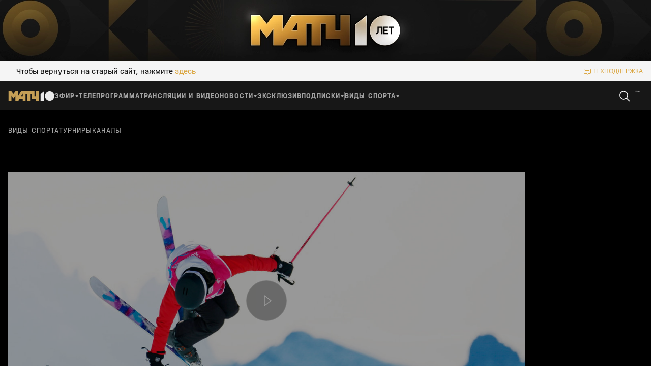

--- FILE ---
content_type: text/html; charset=utf-8
request_url: https://video.matchtv.ru/iframe/feed/start/free_258a46f6f4ff7c170d3282cd9420ded5/467773/6582980e6ea293a9f346228e148a67db/2208978000?sr=14&type_id=&width=100%25&height=100%25&lang=ru&skin_name=matchtv
body_size: 672
content:
<meta charset="UTF-8">
<style>
html, body {overflow: hidden}
body {margin: 0;height: 100%;}
</style>
<script src="https://bl.video.matchtv.ru/assets.js?type=embed&cid=matchtv" type="text/javascript"></script><span class="webcaster-player" data-autostart="false" data-autostart_with_sound="false" data-cid="matchtv" data-client_id="17" data-config="config=https://bl.video.matchtv.ru/feed/start/free_258a46f6f4ff7c170d3282cd9420ded5/17_8cee61f9dfb5edcc6a6cf5fe67650608/a7a9713a444ed20bd832e8aa45f99543/2208978000?sr%3D14%26type_id%3D%26width%3D100%2525%26height%3D100%2525%26lang%3Dru%26skin_name%3Dmatchtv%26ref%3Dhttps%253A%252F%252Fmatchtv.ru%252Ffristajl%252Fmatchtvvideo_NI1327202_translation_Chempionat_mira_sredi_juniorov_Akrobatika_Juniorki_Kvalifikacija" data-height="100%" data-hide_recommendations="true" data-locale="ru" data-remember_quality="1" data-seeking="true" data-skin_name="matchtv" data-width="100%" href="https://api.video.matchtv.ru/webcaster_player" id="webcaster_player_e467773">Идет загрузка видео...</span>

--- FILE ---
content_type: text/css; charset=UTF-8
request_url: https://cdn-frontend.matchtv.ru/_next/static/chunks/45e77738c20ba124.css
body_size: 48
content:
.a-link-wrapper--display-block{display:block}.a-link-wrapper--display-inline{display:inline-block}.a-link-wrapper--reset-styles{outline:none}.a-link-wrapper--reset-styles,.a-link-wrapper--reset-styles:link,.a-link-wrapper--reset-styles:visited,.a-link-wrapper--reset-styles:hover{color:inherit;fill:inherit;text-decoration:none}.a-link-wrapper--reset-styles[href]{cursor:pointer}
/*# sourceMappingURL=ad8d842bb28eb1ab.css.map*/

--- FILE ---
content_type: text/css; charset=UTF-8
request_url: https://cdn-frontend.matchtv.ru/_next/static/chunks/3ba3398d5f56d192.css
body_size: -220
content:
.w-accept-cookie-notification__link:hover,.w-accept-cookie-notification__link:active{text-decoration:underline}
/*# sourceMappingURL=def9771b6c4691d7.css.map*/

--- FILE ---
content_type: text/css; charset=UTF-8
request_url: https://cdn-frontend.matchtv.ru/_next/static/chunks/698b58ae06022659.css
body_size: 234
content:
.f-authorization-panel-header__header-wrapper{margin-bottom:.5rem}.f-authorization-panel-header__close-button{width:2.25rem;height:2.25rem}
.f-authorization-panel-carcass__loader-wrapper{height:100%}
.f-authorization-step-completing-registration__wrapper{height:100%;padding-bottom:2rem}.f-authorization-step-completing-registration__form,.f-authorization-step-completing-registration__body{height:100%}.f-authorization-step-completing-registration__checkbox{margin-top:.1875rem}.f-authorization-step-completing-registration__submit-button{font-weight:400}
/*# sourceMappingURL=803fe8424132b6c5.css.map*/

--- FILE ---
content_type: text/css; charset=UTF-8
request_url: https://cdn-frontend.matchtv.ru/_next/static/chunks/b5e45df87f48b298.css
body_size: 102
content:
.a-base-divider{position:relative}
.a-stripe-divider.a-base-divider--direction-vertical{border-top:0;height:100%}.a-stripe-divider.a-base-divider--direction-horizontal{clear:both;width:100%;min-width:100%;display:flex}.a-stripe-divider.a-base-divider--direction-vertical{border-left-style:solid;border-left-width:.0625rem}.a-stripe-divider.a-base-divider--direction-horizontal{border-top-style:solid;border-top-width:.0625rem}
/*# sourceMappingURL=65f72aa03e3b38ab.css.map*/

--- FILE ---
content_type: text/css; charset=UTF-8
request_url: https://cdn-frontend.matchtv.ru/_next/static/chunks/7c7cd532f7d4c42f.css
body_size: -230
content:
.e-ad-sidebar-desktop-block{flex-shrink:0;max-width:18.75rem;max-height:37.5rem}
/*# sourceMappingURL=37018460dac9a357.css.map*/

--- FILE ---
content_type: text/css; charset=UTF-8
request_url: https://cdn-frontend.matchtv.ru/_next/static/chunks/a594d789fd800068.css
body_size: 111
content:
.m-tabs-slider{position:relative}.m-tabs-slider__slider{max-width:85rem;margin-left:0;margin-left:initial;margin-right:0;margin-right:initial}.m-tabs-slider--view-with-underline:after{content:"";background-color:#d4d4d4;width:100%;height:.0625rem;transition:background-color .2s ease-in-out;position:absolute;bottom:0;left:50%;transform:translate(-50%)}.m-tabs-slider__previous-arrow-button--status-hidden{display:none}
.m-tabs-slider{position:relative}.m-tabs-slider__slider{max-width:85rem;margin-left:0;margin-left:initial;margin-right:0;margin-right:initial}.m-tabs-slider--view-with-underline:after{content:"";background-color:#d4d4d4;width:100%;height:.0625rem;transition:background-color .2s ease-in-out;position:absolute;bottom:0;left:50%;transform:translate(-50%)}.m-tabs-slider__previous-arrow-button--status-hidden{display:none}.m-tabs-slider-slide{-webkit-user-select:none;user-select:none;width:max-content;padding-right:1.25rem;display:flex}.m-tabs-slider-slide__item{--m-tabs-slider-date-text-color:#737373;color:var(--m-tabs-slider-date-text-color);background:0 0;padding:.625rem 0;transition:color .2s ease-in-out;display:inline-flex;position:relative}.m-tabs-slider-slide__item:after{content:"";background-color:#0000;width:100%;height:.0625rem;transition:background-color .2s ease-in-out;position:absolute;bottom:0;left:50%;transform:translate(-50%)}.m-tabs-slider-slide__item--status-hover.hover{--m-tabs-slider-date-text-color:#525252}.m-tabs-slider-slide__item--status-selected{--m-tabs-slider-date-text-color:#171717}.m-tabs-slider-slide__item--status-selected:after{background-color:#171717}.m-tabs-slider-slide__item--status-disabled{--m-tabs-slider-date-text-color:#d4d4d4}
/*# sourceMappingURL=1c10bfd4521255ec.css.map*/

--- FILE ---
content_type: application/javascript; charset=UTF-8
request_url: https://cdn-frontend.matchtv.ru/_next/static/chunks/8ab5a895b46c8e83.js
body_size: 134150
content:
;!function(){try { var e="undefined"!=typeof globalThis?globalThis:"undefined"!=typeof global?global:"undefined"!=typeof window?window:"undefined"!=typeof self?self:{},n=(new e.Error).stack;n&&((e._debugIds|| (e._debugIds={}))[n]="672c1047-2127-4c77-382a-6ae74ceca2dd")}catch(e){}}();
(globalThis.TURBOPACK||(globalThis.TURBOPACK=[])).push(["object"==typeof document?document.currentScript:void 0,249746,e=>{"use strict";var t=e.i(843476),s=e.i(200881),r=e.i(935187),a=e.i(243422);e.s(["EAdInArticleMobileBlock",0,e=>{let{className:i,...n}=e;return(0,t.jsx)(r.EAdBaseBlock,{className:s.classNameUtility.classNames("e-ad-in-article-mobile-block",i),id:a.E_AD_BLOCKS_IDS.IN_ARTICLE_MOBILE,...n},`${a.E_AD_BLOCKS_IDS.IN_ARTICLE_MOBILE}_${performance.now()}`)}])},177906,507246,849269,692692,635636,e=>{"use strict";let t={BRACKET:"bracket",LIST:"list"};e.s(["M_BRACKET_VIEW_TYPE",0,t],177906);var s=e.i(843476),r=e.i(395233),a=e.i(544216);e.s(["MBracketPlayoffConfig",0,{title:e=>{let{roundName:t}=e;return(0,s.jsx)(a.MBracketPlayoffRoundTitle,{roundName:t})},gameCard:e=>{let{details:t,eventLink:a}=e;return(0,s.jsx)(r.MBracketPlayoffGameCard,{details:t,eventLink:a})}}],507246);var i=e.i(200881),n=e.i(294697),o=e.i(271592),l=e.i(24311),c=e.i(969749),h=e.i(123643);let d=e=>{let{details:r,gameCard:a,isGamesCountEqual:o,classNames:l,viewType:c,eventLink:d,isLastGame:u,isPenultRound:m,additionalRound:T,isLastRound:E}=e,p=n.functionUtility.getValueFromFunctionOrValue({value:a,functionArguments:[{details:r,eventLink:d}]}),_=h.objectUtility.stateByPriority({default:!o,line:o,none:c===t.LIST||E},["none","line","default"]),A=u&&m&&T;return(0,s.jsx)("div",{className:i.classNameUtility.classNames(l?.game,"m-bracket-game",{[`m-bracket-game__connection-type-${_}`]:_}),children:(0,s.jsxs)("div",{className:"m-bracket-game__content",children:[p,A&&(0,s.jsxs)("div",{className:"m-bracket-game__content-additional-card",children:[(0,s.jsx)("div",{className:"m-bracket-game__content-additional-card-title",children:T.title}),T.gameCard]})]})})};e.s(["MBracketRound",0,e=>{let{games:r,config:a,roundName:h,classNames:u,roundFlexProps:m={direction:l.FLEX_DIRECTION.VERTICAL},viewType:T,isPenultRound:E,additionalRound:p,rounds:_,ind:A}=e,{title:f,gameCard:N}=a,g=_?.[A+1],I=A===_.length-1,C=n.functionUtility.getValueFromFunctionOrValue({value:f,functionArguments:[{roundName:h}]}),S=g?.games?.length===r.length;return(0,s.jsxs)(o.Flex,{className:i.classNameUtility.classNames("m-bracket-round",u?.round),...m,children:[(0,s.jsx)("div",{className:i.classNameUtility.classNames("m-bracket-round__title",u?.title),children:C}),(0,s.jsx)(o.Flex,{className:i.classNameUtility.classNames("m-bracket-round__games",u?.games,{"m-bracket-round__games--auto-height":T===t.LIST}),justifyContent:c.FLEX_JUSTIFY_CONTENT.CENTER,children:r.map((e,t)=>{let{id:a,details:i,eventLink:n}=e,o=r.length-1===t;return(0,s.jsx)(d,{isLastRound:I,viewType:T,isGamesCountEqual:S,gameCard:N,details:i,eventLink:n,isLastGame:o,isPenultRound:E,additionalRound:p,classNames:{game:u?.game}},a)})})]})}],849269);let u={TOGGLE:"toggle",SELECT:"select"};e.s(["M_SWITCHER_MODE",0,u],692692);var m=e.i(530589),T=e.i(271645),E=e.i(96476),p=e.i(353739),_=e.i(894604),A=e.i(588836),f=e.i(559436),N=e.i(836162),g=e.i(852186);let I=(0,T.memo)(e=>{let{items:t,mode:r,activeId:a,initialId:l,onChange:d,isDisabled:I=!1,className:C,classNames:S}=e,{state:b,setState:R}=(0,p.useCustomStateControl)({isCustomStateControl:h.objectUtility.has(e,"activeId"),initialState:l??t[0]?.id,customState:a}),L=(0,E.useNullableFunction)(d),O=(0,T.useCallback)(e=>{L(e),R(e)},[L,R]),D=(0,T.useCallback)(e=>{if(h.objectUtility.isNil(e))return t[0]?.id;let s=(t?.findIndex(t=>t.id===e)+1)%t.length;return t[s]?.id},[t]);if(!t||t.length<=1)return;let y=r===u.TOGGLE,P=`${JSON.stringify(t)}_${C}`;return(0,s.jsx)(N.Hover,{className:i.classNameUtility.classNames("m-switcher-wrapper",{"m-switcher-wrapper--status-disabled":I},`m-switcher-wrapper--mode-${r}`,C,S?.wrapper,{[`${S?.wrapper}--status-active`]:_.stringUtility.isNotEmpty(S?.wrapper)?I:void 0,[`${S?.wrapper}--mode-${r}`]:_.stringUtility.isNotEmpty(S?.wrapper)}),component:y?"button":"div",onClick:y?()=>O(D(b)):void 0,disabled:y?I:void 0,children:(0,s.jsx)(o.Flex,{className:i.classNameUtility.classNames("m-switcher",S?.switcher),gap:8,wrap:f.FLEX_WRAP.NO_WRAP,alignItems:A.FLEX_ALIGN_ITEMS.CENTER,justifyContent:c.FLEX_JUSTIFY_CONTENT.START,children:t.map((e,t)=>{let r=b===e.id,a=n.functionUtility.getValueFromFunctionOrValue({value:e.label,functionArguments:[{id:e.id,isActive:r}]});return(0,s.jsxs)(g.ABaseButton,{component:y?"div":"button",onClick:y?void 0:()=>O(e.id),disabled:y?void 0:I,className:i.classNameUtility.classNames("m-switcher__item",{"m-switcher__item--status-active":r},S?.item,{[`${S?.item}--status-active`]:_.stringUtility.isNotEmpty(S?.item)?r:void 0}),children:[(0,s.jsx)("span",{className:i.classNameUtility.classNames("m-switcher__item-label",S?.label),children:a}),r&&(0,s.jsx)(m.motion.span,{layoutId:`selector_${P}`,transition:{type:"spring",bounce:.2,duration:.2},className:i.classNameUtility.classNames("m-switcher__item-selector",S?.selector)})]},`${e.id}_${t}`)})})})});I.displayName="MSwitcher",e.s(["MSwitcher",0,I],635636)},346337,88994,743659,e=>{"use strict";var t=e.i(83552),s=e.i(422838),r=e.i(15952),a=e.i(264502);class i extends a.ExtendedErrorWithCode{constructor(e){super({code:s.HTTP_STATUS_CODE.NOT_FOUND,message:r.API_ERROR_MESSAGE.NOT_FOUND,rawError:e})}}var n=e.i(905506),o=e.i(709586),l=e.i(466375),c=e.i(305680);let h=c.MATCH_TV_GAME_STATE;c.MATCH_TV_GAME_STATUS;let d=c.MATCH_TV_PERIOD_TEXT,u="PLAYOFF";class m extends o.MatchTvBaseApi{async getGameInfo(e){let{gameStatsId:t}=e;return(await this.requestJson({parameterValue:`/games/${t}`,request:{method:n.HTTP_METHODS.GET},operationDescription:"Основная информация для страницы игры"})).result}async getGameGoals(e){let{gameStatsId:t}=e;return(await this.requestJson({parameterValue:`/games/${t}/goals`,request:{method:n.HTTP_METHODS.GET},operationDescription:"Список событий голов в общем блоке"})).result}async getMedia(e){let{gameStatsId:t,blockType:s}=e;return(await this.requestJson({parameterValue:`/games/${t}/media/${s}`,request:{method:n.HTTP_METHODS.GET},operationDescription:`Медиаконтент в ${s} блоке`})).result}async getGameMainMedia(e){let{gameStatsId:t}=e;return await this.getMedia({gameStatsId:t,blockType:"main"})}async getGameHighlightsMedia(e){let{gameStatsId:t}=e;return await this.getMedia({gameStatsId:t,blockType:"highlights"})}async getGamePastMatchesMedia(e){let{gameStatsId:t}=e;return(await this.requestJson({parameterValue:`/games/${t}/media/reviews-past-matches`,request:{method:n.HTTP_METHODS.GET},operationDescription:`Обзоры прошлых матчей`})).result}async getGameTables(e){let{gameStatsId:t,page:s,tablesType:r}=e;return(await this.requestJson({parameterValue:`/games/${t}/tables`,request:{method:n.HTTP_METHODS.GET,params:new l.URLSearchParamsExtended({page:s,tabIds:r?[r]:void 0},{filterParams:(e,t)=>void 0!==t})},operationDescription:`Таблицы игры`})).result[0]}}let T=new m;var E=e.i(45972),p=e.i(584282),_=e.i(210290);e.i(947864);var A=e.i(818404),f=e.i(127899);let N=[h.LIVE,h.BREAK,h.END];class g extends t.PageApi{async getData(e){let{data:t}=e;if(!t)throw new i("Не найден gameStatsId");let{mainInfo:s,mainGoals:r,mainMedia:a,season:n,bracket:o,tables:l,newsEngagements:c,highlightsMedia:h,pastReviewsMedia:d,termFilters:m,newsByTermId:_}=await new A.PromisesChain({items:{mainInfo:{createPromise:async()=>T.getGameInfo({gameStatsId:t}),isWithThrowError:!0},mainGoals:{createPromise:async()=>T.getGameGoals({gameStatsId:t}),isWithThrowError:!1,defaultValue:[]},mainMedia:{createPromise:async()=>T.getGameMainMedia({gameStatsId:t}),isWithThrowError:!1,defaultValue:{review:null,broadcast:null}},season:{createPromise:async e=>{let{chainData:t}=e,s=t.mainInfo.value?.seasonId;return s?p.matchTvTournamentApi.getSeasonInfo({seasonMatchTvId:s}):null},isWithThrowError:!1,waitFields:["mainInfo"],defaultValue:null},bracket:{createPromise:async e=>{let{chainData:t}=e,{seasonId:s,seasonStage:r,seasonPhase:a}=t.mainInfo.value??{};return s&&a?r?.id?p.matchTvTournamentApi.getStagePlayoffBracket({seasonId:s,tournamentStageStatsId:r.id}):p.matchTvTournamentApi.getPlayoffBracket({seasonId:s}):null},validate:e=>{let{data:t}=e;return!!t},createPromiseIsNeeded:e=>{let{mainInfo:t}=e;return t.value?.seasonPhase===u},defaultValue:null,isWithThrowError:!1,waitFields:["season","mainInfo"]},tables:{createPromise:async e=>{let{chainData:s}=e,{seasonPhase:r}=s.mainInfo.value??{};return r?T.getGameTables({gameStatsId:t,page:"match"}):null},validate:e=>{let{data:t}=e;return!!t},createPromiseIsNeeded:e=>{let{mainInfo:t}=e;return t.value?.seasonPhase!==u},defaultValue:null,isWithThrowError:!1,waitFields:["mainInfo"]},highlightsMedia:{createPromise:async()=>T.getGameHighlightsMedia({gameStatsId:t}),isWithThrowError:!1,defaultValue:[],createPromiseIsNeeded:e=>{let t=e.mainInfo.value?.eventState;return!!t&&N.includes(t)},waitFields:["mainInfo"]},pastReviewsMedia:{createPromise:async()=>T.getGamePastMatchesMedia({gameStatsId:t}),isWithThrowError:!1,defaultValue:[]},newsByTermId:{createPromise:async e=>{let{chainData:t}=e,s=t.mainInfo.value?.homeParticipant,r=t.mainInfo.value?.guestParticipant;if(s?.termId&&r?.termId){let e=await this.getNews({termId:s.termId}),t=await this.getNews({termId:r.termId});if(e.items.length>0||t.items.length>0)return{[s.termId]:e,[r.termId]:t}}let a=t.mainInfo.value?.tournament.termId;if(a){let e=await this.getNews({termId:a});return{[a]:e}}return{}},isWithThrowError:!1,defaultValue:{},waitFields:["mainInfo"]},newsEngagements:{createPromise:async e=>{let{chainData:t}=e,s=t?.newsByTermId?.value;if(s){let e=Object.values(s).flatMap(e=>e.items);if(e&&e.length>0){let t=f.eNewsUtility.getNodesIds(e);return await this.getEngagements({nodeIds:t})}}return[]},isWithThrowError:!1,defaultValue:[],waitFields:["newsByTermId"]},termFilters:{createPromise:async()=>(await E.matchTvNewsApi.getTermFilters()).result,isWithThrowError:!1,defaultValue:[]}}}).values();return{componentProps:{mainInfo:s,mainGoals:r,mainMedia:a,season:n,bracket:o,tables:l,newsEngagements:c,highlightsMedia:h,pastReviewsMedia:d,termFilters:m,newsByTermId:_}}}async getNews(e){let{limit:t=5,...s}=e;return(await _.matchTvOldNewsApi.getNews({...s,limit:t})).result}async getEngagements(e){return(await E.matchTvNewsApi.getEngagements(e)).result}async postShare(e){return E.matchTvNewsApi.share({newsId:e})}}let I=new g;e.s(["pGameApi",0,I],346337);var C=e.i(449015);let S=new class{adapt(e){let{componentProps:t}=e,{newsByTermId:s,termFilters:r}=t,a=Object.fromEntries(Object.entries(s).map(e=>{let[t,s]=e;return[t,this.adaptNews({news:s,termFilters:r})]}));return{componentProps:{...t,newsByTermId:a}}}adaptNews(e){let{news:t,termFilters:s}=e;return{...t,items:t.items.map(e=>{let{published_date_timestamp:t,rubrics:r,rubric_sport:a,...i}=e,n=a?.term_id??(r?r.find(e=>e.is_main)?.term_id:void 0);return{...i,date:f.eNewsUtility.formatTimestampToDate(t),rubricsTags:f.eNewsUtility.getRubricsTags({rubrics:r,termFilters:s,sportRubric:a}),sportRubricId:n,isMain:r.some(e=>e.term_id===C.E_NEWS_TERM_ID.MAIN_NEWS)}})}}};e.s(["pGameApiAdapter",0,S],88994);var b=e.i(843476),R=e.i(271645),L=e.i(246630),O=e.i(314906),D=e.i(742434),y=e.i(952502);e.i(471470);var P=e.i(541721),M=e.i(627189),x=e.i(271592),v=e.i(24311),k=e.i(674233),w=e.i(2719),U=e.i(588836),B=e.i(627454),F=e.i(233108);class G extends F.BaseGlobalController{updateNewsAndEngagements(e){let{news:t,engagements:s,termId:r}=e;if(t){let{items:e=[]}=this.store.newsByActiveTermId??{},s=[...e,...t.items];this.store.newsByTermId={...this.store.newsByTermId,[r]:{...t,items:s}}}if(s){let e=this.store.newsEngagements;this.store.setNewsEngagements([...e,...s])}}async getNewsEndEngagementsByTermId(e){this.store.newsAboutParticipantsStatus.setIsLoading();try{let t=await I.getNews({...e,limit:10}),s=f.eNewsUtility.getNodesIds(t.items),r=S.adaptNews({news:t,termFilters:this.store.termFilters});if(0===s.length)return this.store.newsAboutParticipantsStatus.setIsLoaded(),{newsResponse:r};let a=await I.getEngagements({nodeIds:s});return this.store.newsAboutParticipantsStatus.setIsLoaded(),{newsResponse:r,engagementsResponse:a}}catch{this.store.newsAboutParticipantsStatus.setIsError()}}async loadMoreNewsByTermId(){let{offset:e=0,limit:t=0}=this.store.newsByActiveTermId??{},s=this.store.activeTermIdForNews;if(!s)return;let{newsResponse:r,engagementsResponse:a}=await this.getNewsEndEngagementsByTermId({termId:s,offset:e+t})??{};this.updateNewsAndEngagements({news:r,engagements:a,termId:s})}async shareNode(e){try{return I.postShare(e)}catch{}}}var H=e.i(123643),j=e.i(686910),V=e.i(274010),Y=e.i(760482),W=e.i(897524);class X extends Y.BaseGlobalStore{stores;mainInfo;mainGoals=[];mainMedia={review:null,broadcast:null};highlightsMedia=[];pastReviewsMedia=[];newsByTermId={};newsAboutParticipantsStatus=new V.StoreRequestStatusModule({initialStatus:j.STORE_REQUEST_STATUS_MODULE_STATUS.LOADED});activeTermIdForNews=void 0;newsEngagements=[];termFilters=[];tables=null;bracket=null;constructor(){super(),(0,W.makeAutoObservableWithExtend)(this)}hydrate(e){let{mainInfo:t,mainGoals:s,mainMedia:r,highlightsMedia:a,pastReviewsMedia:i,newsEngagements:n,bracket:o,tables:l,termFilters:c,newsByTermId:h}=e;this.setMainInfo(t),this.setMainGoals(s),this.setMainMedia(r),this.setHighlightsMedia(a),this.setPastReviewsMedia(i),this.setBracket(o),this.setTables(l),this.setNewsByTermId(h),this.setNewsEngagements(n),this.setTermFilters(c)}initialize(){let e=Object.keys(this.newsByTermId);if(e.length>1){let e=this.mainInfo.homeParticipant?.termId;e&&this.setActiveTermIdForNews(+e)}else if(1===e.length){let e=this.mainInfo.tournament.termId;this.setActiveTermIdForNews(+e)}}setMainInfo(e){this.mainInfo=e}setMainGoals(e){this.mainGoals=e}setMainMedia(e){this.mainMedia=e}setHighlightsMedia(e){this.highlightsMedia=e}setPastReviewsMedia(e){this.pastReviewsMedia=e}setBracket(e){this.bracket=e}setTables(e){this.tables=e}setNewsByTermId(e){this.newsByTermId=e}setActiveTermIdForNews(e){this.activeTermIdForNews=e}setNewsEngagements(e){this.newsEngagements=e}setTermFilters(e){this.termFilters=e}get newsByActiveTermId(){return this.activeTermIdForNews?this.newsByTermId[this.activeTermIdForNews]:null}get needShowNews(){return Object.values(this.newsByTermId).some(e=>e.items.length>0)}get needShowNewsSwitcher(){return Object.keys(this.newsByTermId).length>1}get shareCountByNodeIdForNews(){return f.eNewsUtility.getShareCountByNodeId(this.newsEngagements)}get goals(){let e=H.objectUtility.arrayToObject({array:this.mainGoals,prepareItem:e=>({key:e.teamId,value:e.events})}),t=this.mainInfo.homeParticipant,s=this.mainInfo.guestParticipant;return{home:(t?e[t.id]:[])||[],guest:(s?e[s.id]:[])||[]}}get refreshTimeout(){return this.stores.settings.setup?.gamePageStatsUpdateTimeout||null}}let{defaultValue:q,Context:K}=B.globalStoreControllerContextUtility.create({store:{model:X},controller:{model:G}}),$=()=>(0,R.use)(K);var Q=e.i(969749),z=e.i(559436);let J=e=>(0,b.jsxs)("svg",{xmlns:"http://www.w3.org/2000/svg",width:"100%",height:"100%",viewBox:"0 0 16 16",fill:"none",...e,children:[(0,b.jsx)("circle",{cx:8,cy:8,r:6.4,fill:"#fff"}),(0,b.jsx)("path",{fill:"currentColor",fillRule:"evenodd",d:"M8 1.6a6.4 6.4 0 1 1 0 12.8A6.4 6.4 0 0 1 8 1.6Zm-1.663 9.554.721 2.155c.306.054.62.085.942.085l.262-.007c.23-.011.455-.04.677-.079l.721-2.154-.484-.686H6.823l-.486.686ZM2.663 8.775c.093.646.3 1.255.601 1.806l2.255-.012.494-.698-.729-2.24-.72-.24-1.901 1.384Zm8.05-1.14L9.984 9.87l.494.698 2.254.012c.302-.553.51-1.164.602-1.813l-1.892-1.376-.73.243Zm-2.21-3.197v.877l1.883 1.368.744-.248.712-2.215a5.401 5.401 0 0 0-1.544-1.098L8.503 4.438ZM5.667 3.137a5.404 5.404 0 0 0-1.505 1.076l.715 2.222.738.246 1.882-1.366v-.872l-1.83-1.306Z",clipRule:"evenodd"})]});var Z=e.i(200881),ee=e.i(220090),et=e.i(894604),es=e.i(473495),er=e.i(210938),ea=e.i(103257);let ei="home",en=(0,P.observer)(e=>{let{goal:t,variant:s}=e,{player:r,minute:a,assistants:i,extraMinute:n}=t;return(0,b.jsxs)(x.Flex,{className:Z.classNameUtility.classNames("p-game-main-info-goals-overview-goal",`p-game-main-info-goals-overview-goal--variant-${s}`),direction:v.FLEX_DIRECTION.VERTICAL,alignItems:s===ei?U.FLEX_ALIGN_ITEMS.END:U.FLEX_ALIGN_ITEMS.START,gap:2,children:[(0,b.jsxs)(x.Flex,{className:"p-game-main-info-goals-overview-goal__scorer-wrapper",direction:s===ei?v.FLEX_DIRECTION.HORIZONTAL:v.FLEX_DIRECTION.HORIZONTAL_REVERSE,justifyContent:Q.FLEX_JUSTIFY_CONTENT.END,gap:4,children:[(0,b.jsx)(er.Typography,{className:"p-game-main-info-goals-overview-goal__scorer",level:ea.TYPOGRAPHY_LEVEL.TEXT_2,color:es.COLOR_VARIANT.BASIC_BLACK,children:r}),(0,b.jsxs)(er.Typography,{className:"p-game-main-info-goals-overview-goal__time",level:ea.TYPOGRAPHY_LEVEL.TEXT_2,color:es.COLOR_VARIANT.GRAY_400,children:[(0,b.jsx)("span",{className:"p-game-main-info-goals-overview-goal__minute",children:`${a}’`}),ee.numberUtility.isNumber(n)&&(0,b.jsx)("sup",{className:"p-game-main-info-goals-overview-goal__extra-minute",children:`+${n}’`})]})]}),et.stringUtility.isNotEmpty(i)&&(0,b.jsx)(er.Typography,{className:"p-game-main-info-goals-overview-goal__assistents",level:ea.TYPOGRAPHY_LEVEL.TEXT_3,color:es.COLOR_VARIANT.GRAY_400,children:i})]})}),eo=(0,P.observer)(()=>{let{store:e}=$(),{home:t,guest:s}=e.goals;if(t?.length!==0||s?.length!==0)return(0,b.jsxs)(x.Flex,{className:"p-game-main-info-goals-overview",justifyContent:Q.FLEX_JUSTIFY_CONTENT.SPACE_BETWEEN,wrap:z.FLEX_WRAP.NO_WRAP,gap:16,children:[(0,b.jsx)(x.Flex,{className:"p-game-main-info-goals-overview__goals-wrapper",direction:v.FLEX_DIRECTION.VERTICAL,alignItems:U.FLEX_ALIGN_ITEMS.END,gap:8,children:t.map((e,t)=>(0,b.jsx)(en,{goal:e,variant:ei},t))}),(0,b.jsx)(J,{className:"p-game-main-info-goals-overview__icon"}),(0,b.jsx)(x.Flex,{className:"p-game-main-info-goals-overview__goals-wrapper",direction:v.FLEX_DIRECTION.VERTICAL,alignItems:U.FLEX_ALIGN_ITEMS.START,gap:8,children:s.map((e,t)=>(0,b.jsx)(en,{goal:e,variant:"guest"},t))})]})});eo.displayName="PGameMainInfoGoalsOverview";let el=new class{generateTournamentNameWithTour(e){let{tournamentName:t,tourName:s}=e;return`${t}${et.stringUtility.isNotEmpty(s)?`, ${s}`:""}`}};var ec=e.i(946903);let eh=e=>(0,b.jsxs)("svg",{xmlns:"http://www.w3.org/2000/svg",width:"100%",height:"100%",viewBox:"0 0 16 16",fill:"none",...e,children:[(0,b.jsx)("path",{fill:"currentColor",fillRule:"evenodd",d:"M5.032 5.843a2.275 2.275 0 1 1 0 4.549 2.275 2.275 0 0 1 0-4.55Zm0 .889a1.386 1.386 0 1 0 .001 2.772 1.386 1.386 0 0 0 0-2.772Z",clipRule:"evenodd"}),(0,b.jsx)("path",{fill:"currentColor",fillRule:"evenodd",d:"M10.065 3.556c.191 0 .361.122.422.303l.168.505.052.12a.825.825 0 0 0 1.513-.12l.169-.505a.445.445 0 0 1 .422-.303h2.745c.245 0 .444.199.444.444v2.745c0 .185-.115.35-.288.416L9.365 9.54a4.562 4.562 0 0 1-4.136 3.135l-.196.005c-.415 0-.817-.057-1.199-.16l-.386.67A1.817 1.817 0 0 1 .3 11.371l.674-1.167a4.535 4.535 0 0 1-.498-1.853L.47 8.118a4.563 4.563 0 0 1 4.563-4.562h5.032Zm-8.994 8.26a.928.928 0 0 0 1.608.929l.315-.547a4.577 4.577 0 0 1-1.47-1.167l-.453.786Zm3.962-7.372a3.674 3.674 0 0 0-3.674 3.674l.006.19a3.673 3.673 0 0 0 3.668 3.483l.314-.013a3.676 3.676 0 0 0 3.228-2.693l.04-.098a.444.444 0 0 1 .233-.201l6.263-2.35V4.445h-1.98l-.067.2a1.715 1.715 0 0 1-3.204.13l-.048-.13-.067-.2H5.033Z",clipRule:"evenodd"})]}),ed=e=>(0,b.jsx)("svg",{xmlns:"http://www.w3.org/2000/svg",width:"100%",height:"100%",viewBox:"0 0 16 16",fill:"none",...e,children:(0,b.jsx)("path",{fill:"currentColor",fillRule:"evenodd",d:"M8 1.889c2.126 0 4.07.323 5.498.858.713.268 1.321.596 1.759.984.437.387.743.872.743 1.436v5.666c0 .564-.306 1.049-.743 1.436-.438.388-1.046.716-1.759.984-1.429.535-3.372.858-5.498.858-2.125 0-4.07-.323-5.498-.858-.713-.268-1.321-.596-1.759-.984C.306 11.882 0 11.397 0 10.833V5.167c0-.564.306-1.049.743-1.436.438-.388 1.046-.716 1.759-.984C3.93 2.212 5.875 1.89 8 1.89Zm0 8.444c-.798 0-1.444.647-1.444 1.445v1.39a19.525 19.525 0 0 0 2.888 0v-1.39c0-.798-.646-1.445-1.444-1.445Zm7.111-3.61c-.423.335-.976.624-1.613.863-1.429.536-3.372.858-5.498.858-2.125 0-4.07-.322-5.498-.858-.637-.239-1.19-.528-1.613-.863v4.11c0 .219.117.48.444.77.328.29.826.573 1.48.818.784.294 1.758.522 2.854.659v-1.302a2.333 2.333 0 1 1 4.666 0v1.302c1.096-.137 2.07-.365 2.854-.659.654-.245 1.152-.528 1.48-.818.327-.29.444-.551.444-.77v-4.11ZM8 6.083c-1.862 0-3.495.347-4.607.866 1.245.376 2.847.607 4.607.607 1.76 0 3.361-.232 4.606-.607C11.495 6.43 9.862 6.083 8 6.083ZM2.708 3.62c-.603.236-1.065.502-1.375.777-.327.29-.444.551-.444.77 0 .218.117.48.444.77.235.208.559.412.965.601.617-.403 1.43-.73 2.367-.962L2.708 3.62Zm8.626 1.956c.938.231 1.75.559 2.367.962.407-.19.73-.393.966-.601.327-.29.444-.552.444-.77 0-.219-.117-.48-.444-.77-.31-.275-.773-.541-1.376-.777l-1.957 1.956ZM7.556 2.783c-1.467.033-2.808.224-3.902.525l2.059 2.06A14.678 14.678 0 0 1 7.556 5.2V2.783Zm.888 2.418a14.68 14.68 0 0 1 1.842.166l2.06-2.059c-1.095-.3-2.436-.492-3.902-.525v2.418Z",clipRule:"evenodd"})}),eu=(0,P.observer)(()=>{let{store:e}=$(),{mainInfo:{referee:t,tournament:s,tour:r,stadium:a}}=e;return(0,b.jsxs)(x.Flex,{className:"p-game-main-info-header",direction:v.FLEX_DIRECTION.VERTICAL,gap:8,alignItems:U.FLEX_ALIGN_ITEMS.CENTER,children:[et.stringUtility.isNotEmpty(s?.name)&&(0,b.jsx)(er.Typography,{className:"p-game-main-info-header__tournament-name",color:es.COLOR_VARIANT.BASIC_BLACK,level:ea.TYPOGRAPHY_LEVEL.TEXT_2,children:el.generateTournamentNameWithTour({tournamentName:s.name,tourName:r?.name})}),(0,b.jsxs)(x.Flex,{gap:[16,8],wrap:z.FLEX_WRAP.WRAP,justifyContent:Q.FLEX_JUSTIFY_CONTENT.CENTER,alignContent:ec.FLEX_ALIGN_CONTENT.CENTER,className:"p-game-main-info-header__inner-wrapper",children:[et.stringUtility.isNotEmpty(a)&&(0,b.jsxs)(x.Flex,{gap:4,wrap:z.FLEX_WRAP.NO_WRAP,alignItems:U.FLEX_ALIGN_ITEMS.CENTER,className:"p-game-main-info-header__stadium-wrapper",justifyContent:Q.FLEX_JUSTIFY_CONTENT.CENTER,children:[(0,b.jsx)(ed,{className:"p-game-main-info-header__stadium-icon"}),(0,b.jsx)(er.Typography,{className:"p-game-main-info-header__stadium-name",color:es.COLOR_VARIANT.GRAY_400,level:ea.TYPOGRAPHY_LEVEL.NONE,children:a})]}),et.stringUtility.isNotEmpty(t)&&(0,b.jsxs)(x.Flex,{gap:4,wrap:z.FLEX_WRAP.NO_WRAP,alignItems:U.FLEX_ALIGN_ITEMS.CENTER,justifyContent:Q.FLEX_JUSTIFY_CONTENT.CENTER,className:"p-game-main-info-header__referee-wrapper",children:[(0,b.jsx)(eh,{className:"p-game-main-info-header__referee-icon"}),(0,b.jsx)(er.Typography,{className:"p-game-main-info-header__referee-name",color:es.COLOR_VARIANT.GRAY_400,level:ea.TYPOGRAPHY_LEVEL.NONE,children:t})]})]})]})});var em=e.i(556889),eT=e.i(464607);let eE=new class{formatStartDate(e){let{date:t}=e,s=eT.dateUtility.createDateObject(t);if(s)return et.stringUtility.replaceAll(eT.dateUtility.formatInTimeZone(s,em.TIMEZONE.DEFAULT,eT.dateUtility.isSameYear(s,eT.dateUtility.now)?"dd MMM',' HH:mm":"dd MMM yyyy',' HH:mm"),".","")}formatLiveTime(e){let{liveTime:t}=e;if(!t||et.stringUtility.isEmpty(t?.title))return"";let s=[t.title];return t.isNumeric&&s.push("’"),t.isAddedTime&&s.push("+"),s.join("")}},ep=e=>{let{date:t}=e,s=eE.formatStartDate({date:t});if(s)return(0,b.jsx)(er.Typography,{className:"p-game-main-info-scoreboard-date",color:es.COLOR_VARIANT.GRAY_400,level:ea.TYPOGRAPHY_LEVEL.TEXT_2,children:s})};var e_=e.i(973189),eA=e.i(310136);let ef={DEFAULT:{base:{background:es.COLOR_VARIANT.GRAY_200,text:es.COLOR_VARIANT.BASIC_BLACK},hover:{background:es.COLOR_VARIANT.GRAY_200,text:es.COLOR_VARIANT.BASIC_BLACK}}},eN=e=>{let{homeTeam:t,guestTeam:s,periodText:r,eventState:a}=e,i=a===h.END||a===h.LIVE||a===h.BREAK;if(i&&!t?.score&&!s?.score)return;let n=t.score?.total,o=s.score?.total,l=t.score?.extra,c=s.score?.extra,u=i?`${n?.trim()||"0"}:${o?.trim()||"0"}`:"-:-",m=a===h.END&&(et.stringUtility.isNotEmpty(l)||et.stringUtility.isNotEmpty(c))?`${l?.trim()||"0"}:${c?.trim()||"0"}`:null;return(0,b.jsxs)(x.Flex,{className:"p-game-main-info-scoreboard-score",direction:v.FLEX_DIRECTION.VERTICAL,alignItems:U.FLEX_ALIGN_ITEMS.CENTER,children:[(0,b.jsx)(er.Typography,{className:"p-game-main-info-scoreboard-score__main",color:a===h.LIVE?es.COLOR_VARIANT.BASIC_RED:es.COLOR_VARIANT.BASIC_BLACK,level:ea.TYPOGRAPHY_LEVEL.NONE,children:u}),m&&(0,b.jsx)(e_.ABadge,{text:m,viewType:eA.A_BADGE_VIEW_TYPE.ROUNDED_4,typographyProps:{level:ea.TYPOGRAPHY_LEVEL.TEXT_3},colorScheme:ef.DEFAULT,classNames:{wrapper:"p-game-main-info-scoreboard-score__extra",text:"p-game-main-info-scoreboard-score__extra-text"},isDisabledHover:!0}),a===h.END&&r&&r!==d.PENALTY&&(0,b.jsx)(er.Typography,{className:"p-game-main-info-scoreboard-score__period-text",component:"span",color:es.COLOR_VARIANT.GRAY_400,level:ea.TYPOGRAPHY_LEVEL.TEXT_2,children:r})]})},eg={END:{base:{background:es.COLOR_VARIANT.GRAY_800,text:es.COLOR_VARIANT.BASIC_WHITE},hover:{background:es.COLOR_VARIANT.GRAY_800,text:es.COLOR_VARIANT.BASIC_WHITE}},FUTURE:{base:{background:es.COLOR_VARIANT.BASIC_BLUE,text:es.COLOR_VARIANT.BASIC_WHITE},hover:{background:es.COLOR_VARIANT.BASIC_BLUE,text:es.COLOR_VARIANT.BASIC_WHITE}},LIVE:{base:{background:es.COLOR_VARIANT.BASIC_RED,text:es.COLOR_VARIANT.BASIC_WHITE},hover:{background:es.COLOR_VARIANT.BASIC_RED,text:es.COLOR_VARIANT.BASIC_WHITE}},POSTPONED:{base:{background:es.COLOR_VARIANT.BASIC_BLUE,text:es.COLOR_VARIANT.BASIC_WHITE},hover:{background:es.COLOR_VARIANT.BASIC_BLUE,text:es.COLOR_VARIANT.BASIC_WHITE}},BREAK:{base:{background:es.COLOR_VARIANT.GRAY_400,text:es.COLOR_VARIANT.BASIC_WHITE},hover:{background:es.COLOR_VARIANT.GRAY_400,text:es.COLOR_VARIANT.BASIC_WHITE}},CANCELED:{base:{background:es.COLOR_VARIANT.GRAY_300,text:es.COLOR_VARIANT.BASIC_WHITE},hover:{background:es.COLOR_VARIANT.GRAY_300,text:es.COLOR_VARIANT.BASIC_WHITE}}},eI={END:"Завершён",FUTURE:"Не начался",LIVE:"Live",POSTPONED:"Перенесён",BREAK:"Остановлен",CANCELED:"Отменён"},eC=e=>{let{eventState:t,liveTime:s,...r}=e,a=eg?.[t],i=eI?.[t];if(a&&i)return(0,b.jsx)(e_.ABadge,{text:t===h.LIVE?`${i} ${eE.formatLiveTime({liveTime:s})}`.trim():i,viewType:eA.A_BADGE_VIEW_TYPE.ROUNDED_4,typographyProps:{level:ea.TYPOGRAPHY_LEVEL.TEXT_2,modifiers:[ea.TYPOGRAPHY_MODIFIER.UPPERCASE_FIRST_LETTER]},colorScheme:a,classNames:{wrapper:"p-game-main-info-scoreboard-state-badge",text:"p-game-main-info-scoreboard-state-badge__text"},isDisabledHover:!0,...r})};var eS=e.i(845152),eb=e.i(66042),eR=e.i(534179),eL=e.i(699445),eO=e.i(272313),eD=e.i(564328),ey=e.i(72895);let eP="home",eM=(0,R.memo)(e=>{let{variant:t,team:s,className:r}=e;return(0,b.jsxs)(x.Flex,{className:Z.classNameUtility.classNames("p-game-main-info-scoreboard-team-card",r),direction:{XS:v.FLEX_DIRECTION.VERTICAL,MD:t===eP?v.FLEX_DIRECTION.HORIZONTAL_REVERSE:v.FLEX_DIRECTION.HORIZONTAL},alignItems:{XS:t===eP?U.FLEX_ALIGN_ITEMS.START:U.FLEX_ALIGN_ITEMS.END,MD:U.FLEX_ALIGN_ITEMS.START},wrap:z.FLEX_WRAP.NO_WRAP,gap:{XS:12,MD:8},children:[(0,b.jsx)("div",{className:"p-game-main-info-scoreboard-team-card__logo-wrapper",children:(0,b.jsx)(eO.AImage,{alt:`Логотип ${s?.name}`,src:s?.icon||"",fitType:eD.A_IMAGE_FIT_TYPE.CONTAIN,loader:(0,b.jsx)(ey.AImageSkeletonLoader,{theme:eS.SKELETON_THEME.LIGHT}),classNames:{wrapper:"p-game-main-info-scoreboard-team-card__logo",image:"p-game-main-info-scoreboard-team-card__logo-image"},placeholder:(0,b.jsx)(eR.PrPlaceholder,{type:eb.PR_PLACEHOLDER_TYPE.TEAM})})}),(0,b.jsxs)(x.Flex,{className:Z.classNameUtility.classNames("p-game-main-info-scoreboard-team-card__inner-wrapper",`p-game-main-info-scoreboard-team-card__inner-wrapper--variant-${t}`),direction:v.FLEX_DIRECTION.VERTICAL,alignItems:{XS:t===eP?U.FLEX_ALIGN_ITEMS.START:U.FLEX_ALIGN_ITEMS.END,MD:t===eP?U.FLEX_ALIGN_ITEMS.END:U.FLEX_ALIGN_ITEMS.START},gap:12,children:[(0,b.jsx)("div",{className:"p-game-main-info-scoreboard-team-card__statuses-wrapper",children:(0,b.jsx)(eL.MGameStatusCircles,{statuses:s.lastFiveGames,className:"p-game-main-info-scoreboard-team-card__statuses",gap:4,size:10})}),(0,b.jsxs)(x.Flex,{className:"p-game-main-info-scoreboard-team-card__text-wrapper",direction:v.FLEX_DIRECTION.VERTICAL,alignItems:{XS:t===eP?U.FLEX_ALIGN_ITEMS.START:U.FLEX_ALIGN_ITEMS.END,MD:t===eP?U.FLEX_ALIGN_ITEMS.END:U.FLEX_ALIGN_ITEMS.START},gap:4,children:[(0,b.jsx)(er.Typography,{className:"p-game-main-info-scoreboard-team-card__name",color:es.COLOR_VARIANT.BASIC_BLACK,level:ea.TYPOGRAPHY_LEVEL.NONE,children:s.name}),(0,b.jsx)(er.Typography,{className:"p-game-main-info-scoreboard-team-card__city",color:es.COLOR_VARIANT.GRAY_400,level:ea.TYPOGRAPHY_LEVEL.TEXT_2,children:s.city})]})]})]})});eM.displayName="PGameMainInfoScoreboardTeamCard";let ex=(0,P.observer)(()=>{let{store:e}=$(),{mainInfo:{eventState:t,periodText:s,homeParticipant:r,guestParticipant:a,startTime:i,liveTime:n}}=e;return r&&a?(0,b.jsxs)(x.Flex,{className:"p-game-main-info-scoreboard",justifyContent:Q.FLEX_JUSTIFY_CONTENT.SPACE_BETWEEN,wrap:z.FLEX_WRAP.NO_WRAP,gap:{XS:8,MD:16},children:[(0,b.jsx)(eM,{className:"p-game-main-info-scoreboard__home-team",variant:"home",team:r}),(0,b.jsxs)(x.Flex,{className:"p-game-main-info-scoreboard__center",direction:v.FLEX_DIRECTION.VERTICAL,alignItems:U.FLEX_ALIGN_ITEMS.CENTER,gap:8,children:[(0,b.jsx)(eC,{eventState:t,liveTime:n}),(0,b.jsx)(eN,{homeTeam:r,guestTeam:a,periodText:s,eventState:t}),(0,b.jsx)(ep,{date:i})]}),(0,b.jsx)(eM,{className:"p-game-main-info-scoreboard__guest-team",variant:"guest",team:a})]}):null});ex.displayName="PGameMainInfoScoreboard";var ev=e.i(891148),ek=e.i(535446),ew=e.i(82372),eU=e.i(246424),eB=e.i(1592);let eF=(0,P.observer)(()=>{let{store:e}=$(),{mainMedia:{review:t,broadcast:s}}=e,{store:{subscriptions:r,purchaseIds:a}}=(0,ev.useEUserStoreController)();if(!t&&!s)return;let{paidLogoBadge:i,paidLogoTooltip:n}=eB.mMediaCardSubscriptionUtility.getSubscriptionBadgeInfo({productIds:s?.productIds,subscriptions:r,mediaId:s?.mediaId,purchaseIds:a}),o=eU.mMediaCardDateUtility.calculateLiveProgress({startAt:s?.startAt,finishAt:null,duration:s?.duration});return(0,b.jsxs)(x.Flex,{className:"p-game-main-info-videos",direction:{XS:v.FLEX_DIRECTION.VERTICAL,MD:v.FLEX_DIRECTION.HORIZONTAL},justifyContent:Q.FLEX_JUSTIFY_CONTENT.CENTER,gap:{XS:[12,32],MD:[12,32]},wrap:z.FLEX_WRAP.WRAP,children:[t&&(0,b.jsx)(ew.MVideoMediaCard,{imageURL:t.imageUrl??"",imageAlt:"Изображение видео",href:t.url,title:t.title,description:t.subtitle,durationInSeconds:t.duration,rating:t.ageRating,className:"p-game-main-info-videos__card",placeholder:(0,b.jsx)(eR.PrPlaceholder,{rubrics:t.sportRubricId}),date:t.publishDate&&new Date(t.publishDate),variant:ek.M_VIDEO_MEDIA_CARD_VARIANT.DEFAULT}),s&&(0,b.jsx)(ew.MVideoMediaCard,{imageURL:s.imageUrl??"",imageAlt:"Изображение видео",href:s.url,title:s.title,description:s.subtitle,durationInSeconds:s.duration,isLive:s.isLive,liveProgress:o,is4k:s.is4k,isMulticam:s.isMulticam,rating:s.ageRating,paidLogoUrl:i,paidLogoTooltip:n,className:"p-game-main-info-videos__card",placeholder:(0,b.jsx)(eR.PrPlaceholder,{rubrics:s.sportRubricId}),date:new Date(s.startAt),variant:ek.M_VIDEO_MEDIA_CARD_VARIANT.BROADCAST})]})});eF.displayName="PGameMainInfoVideos";let eG=()=>(0,b.jsxs)(x.Flex,{direction:v.FLEX_DIRECTION.VERTICAL,gap:32,alignItems:U.FLEX_ALIGN_ITEMS.CENTER,className:"p-game-main-info",children:[(0,b.jsx)(eu,{}),(0,b.jsx)(ex,{}),(0,b.jsx)(eo,{}),(0,b.jsx)(eF,{})]});var eH=e.i(218878),ej=e.i(174870),eV=e.i(249746),eY=e.i(657190),eW=e.i(260702),eX=e.i(177906),eq=e.i(507246),eK=e.i(395233),e$=e.i(819197),eQ=e.i(849269);let ez=(0,P.observer)(e=>{let{tour:t}=e,{store:s}=$(),{mainInfo:r}=s,a=e$.mBracketPlayoffUtility.getAdaptedBlocks(t.blocks);return(0,b.jsx)(eQ.MBracketRound,{games:a,roundName:t.name,rounds:[],config:{...eq.MBracketPlayoffConfig,gameCard:e=>{let{details:t,eventLink:s}=e,a=t.firstParticipant?.id===r.homeParticipant?.id&&t.secondParticipant?.id===r.guestParticipant?.id;return(0,b.jsx)(eK.MBracketPlayoffGameCard,{className:Z.classNameUtility.classNames({"p-game-table-bracket__main-card":a}),details:t,eventLink:s})}},roundFlexProps:{direction:v.FLEX_DIRECTION.VERTICAL,gap:12},viewType:eX.M_BRACKET_VIEW_TYPE.LIST,roundType:t.type,isPenultRound:!1,ind:0,classNames:{game:"p-game-table-bracket__game-card",games:"p-game-table-bracket__games"}})});e.i(70932);var eJ=e.i(172749),eZ=e.i(348276);let e0=(0,P.observer)(()=>{let{store:e}=$(),{mainInfo:{tournament:t,sport:s,tour:r}}=e;return(0,b.jsx)(eJ.PrLinkWrapper,{className:"p-game-table-tournament-link-wrapper",href:t.link,children:(0,b.jsxs)(x.Flex,{className:"p-game-table-tournament",alignItems:U.FLEX_ALIGN_ITEMS.START,gap:8,children:[(0,b.jsx)(x.Flex,{justifyContent:Q.FLEX_JUSTIFY_CONTENT.CENTER,alignItems:U.FLEX_ALIGN_ITEMS.CENTER,className:"p-game-table-tournament__logo-container",children:(0,b.jsx)(eO.AImage,{src:t.icon??"",alt:"Логотип турнира",fitType:eD.A_IMAGE_FIT_TYPE.CONTAIN,placeholder:(0,b.jsx)(eR.PrPlaceholder,{type:eb.PR_PLACEHOLDER_TYPE.TOURNAMENT}),classNames:{wrapper:"p-game-table-tournament__logo-wrapper",image:"p-game-table-tournament__logo"}})}),(0,b.jsxs)(x.Flex,{gap:2,direction:v.FLEX_DIRECTION.VERTICAL,justifyContent:Q.FLEX_JUSTIFY_CONTENT.SPACE_BETWEEN,children:[(0,b.jsxs)(x.Flex,{gap:2,alignItems:U.FLEX_ALIGN_ITEMS.CENTER,children:[(0,b.jsx)("span",{className:"p-game-table-tournament__championship-title",children:el.generateTournamentNameWithTour({tournamentName:t.name,tourName:r.name})}),(0,b.jsx)(eZ.ArrowRightOutlinedIcon16,{className:"p-game-table-tournament__arrow"})]}),(0,b.jsx)(er.Typography,{color:es.COLOR_VARIANT.GRAY_500,level:{XS:ea.TYPOGRAPHY_LEVEL.TEXT_2,MD:ea.TYPOGRAPHY_LEVEL.TEXT_1},children:s.name})]})]})})}),e1=(0,P.observer)(()=>{let{store:e}=$(),{tables:t,bracket:s,mainInfo:r}=e,a=s?.grid.find(e=>e.id===r.tour.id);return t&&0!==t.tables.length||a?(0,b.jsxs)(x.Flex,{gap:16,direction:v.FLEX_DIRECTION.VERTICAL,className:"p-game-table",children:[(0,b.jsx)(e0,{}),t&&(0,b.jsx)(eW.EMiniTournamentStandings,{table:t}),a&&(0,b.jsx)(ez,{tour:a})]}):null}),e2=()=>(0,b.jsx)(eH.DeviceAdaptationJSMode,{components:{XS:ej.deviceAdaptationUiUtility.createDeviceComponent(()=>({component:"div",props:{className:"p-game-table-with-ad__xs",children:(0,b.jsxs)(b.Fragment,{children:[(0,b.jsx)(eV.EAdInArticleMobileBlock,{className:"p-game-table-with-ad__xs-ad"}),(0,b.jsx)(e1,{})]})}})),MD:ej.deviceAdaptationUiUtility.createDeviceComponent(()=>({component:e1})),LG:ej.deviceAdaptationUiUtility.createDeviceComponent(()=>({component:x.Flex,props:{direction:v.FLEX_DIRECTION.HORIZONTAL,className:"p-game-table-with-ad__lg",children:(0,b.jsxs)(b.Fragment,{children:[(0,b.jsx)(eY.EAdSidebarDesktopBlock,{}),(0,b.jsx)(e1,{})]})}})),XL:ej.deviceAdaptationUiUtility.createDeviceComponent(()=>({component:x.Flex,props:{direction:v.FLEX_DIRECTION.VERTICAL,className:"p-game-table-with-ad__xl",children:(0,b.jsxs)(b.Fragment,{children:[(0,b.jsx)(eY.EAdSidebarDesktopBlock,{}),(0,b.jsx)(e1,{})]})}}))}});var e4=e.i(298323),e3=e.i(729353);e.i(984055);var e6=e.i(821437),e5=e.i(646128),e8=e.i(930053);let e7="details",e9="Детали",te="statistics",tt="Статистика",ts="compositions",tr="Составы";var ta=e.i(994220),ti=e.i(881215),tn=e.i(847528),to=e.i(660791);let tl=()=>(0,b.jsx)(tn.MErrorDefault,{button:(0,b.jsx)(ti.MErrorDefaultButton,{onClick:()=>ta.routerController.reload(),colorScheme:to.A_MAIN_BUTTON_COLOR_SCHEME_VARIANT.PRIMARY,children:"Обновить"}),descriptionContent:"Не удалось загрузить данные, попробуйте обновить страницу"});var tc=e.i(692692),th=e.i(635636);e.i(327297);var td=e.i(302098),tu=e.i(159468);e.i(121125);var tm=e.i(188361),tT=e.i(754864),tE=e.i(596587),tp=e.i(590006),t_=e.i(371792);let tA=(0,P.observer)(e=>{let{item:t,ref:s,shareCount:r}=e,{title:a,node_id:i,date:n,image_url:o,rubricsTags:l,sportRubricId:c,relative_url:h,isMain:d}=t,{controller:u}=$();return(0,b.jsx)(eH.DeviceAdaptationJSMode,{components:ej.deviceAdaptationUiUtility.createComponentWithPropsAdaptation({component:t_.MNewsFeedMediaCard,sharedProps:()=>({date:n,locale:tE.M_MEDIA_CARD_DATE_LOCALE_VARIANT.RELATIVE,title:a,imageURL:o??"",imageAlt:"Изображение новости",placeholder:(0,b.jsx)(eR.PrPlaceholder,{rubrics:c}),tags:l,href:h,footer:(0,b.jsx)(tT.PNewsListItemActionButtons,{shareLink:h,title:a,shareCount:r,onShare:()=>{u.shareNode(i)}}),ref:s}),propsByDeviceSize:{XS:()=>({variant:d?tp.M_NEWS_FEED_MEDIA_CARD_VARIANT.HIGHLIGHTED_VERTICAL:tp.M_NEWS_FEED_MEDIA_CARD_VARIANT.DEFAULT}),MD:()=>({variant:d?tp.M_NEWS_FEED_MEDIA_CARD_VARIANT.HIGHLIGHTED_HORIZONTAL:tp.M_NEWS_FEED_MEDIA_CARD_VARIANT.DEFAULT})}})})});var tf=e.i(420491);let tN=(0,R.memo)(e=>{let{className:t,isMain:s=!1,...r}=e;return(0,b.jsx)(eH.DeviceAdaptationJSMode,{components:ej.deviceAdaptationUiUtility.createComponentWithPropsAdaptation({component:tf.MNewsFeedMediaCardSkeleton,sharedProps:()=>({className:Z.classNameUtility.classNames("p-news-list-item-skeleton",t),...r}),propsByDeviceSize:{XS:()=>({variant:s?tp.M_NEWS_FEED_MEDIA_CARD_VARIANT.HIGHLIGHTED_VERTICAL:tp.M_NEWS_FEED_MEDIA_CARD_VARIANT.DEFAULT}),MD:()=>({variant:s?tp.M_NEWS_FEED_MEDIA_CARD_VARIANT.HIGHLIGHTED_HORIZONTAL:tp.M_NEWS_FEED_MEDIA_CARD_VARIANT.DEFAULT})}})})});tN.displayName="PGameTabsDetailsNewsItemSkeleton";let tg=(0,P.observer)(()=>{let{store:e,controller:t}=$(),{mainInfo:{homeParticipant:s,guestParticipant:r},newsAboutParticipantsStatus:a,newsByActiveTermId:i,activeTermIdForNews:n,shareCountByNodeIdForNews:o,needShowNews:l,needShowNewsSwitcher:c}=e,{offset:h=0,limit:d=0,items:u=[],count:m=0}=i??{},T=(0,R.useRef)(null),E=e=>(0,b.jsxs)(x.Flex,{alignItems:U.FLEX_ALIGN_ITEMS.CENTER,gap:6,children:[(0,b.jsx)(eO.AImage,{fitType:eD.A_IMAGE_FIT_TYPE.CONTAIN,loader:(0,b.jsx)(ey.AImageSkeletonLoader,{theme:eS.SKELETON_THEME.LIGHT}),alt:`Логотип ${e?.name}`,src:e.icon??"",classNames:{wrapper:"p-game-tabs-details__switcher-logo"}}),(0,b.jsx)(er.Typography,{className:"p-game-tabs-details__switcher-name",color:es.COLOR_VARIANT.CURRENT,level:ea.TYPOGRAPHY_LEVEL.TEXT_1,children:e.name})]});return l?!a.isError||s?.termId&&r?.termId?(0,b.jsx)(b.Fragment,{children:(0,b.jsxs)(x.Flex,{gap:16,direction:v.FLEX_DIRECTION.VERTICAL,children:[(0,b.jsx)(er.Typography,{modifiers:[ea.TYPOGRAPHY_MODIFIER.CAPS],level:ea.TYPOGRAPHY_LEVEL.TEXT_NUM_22,children:"Новости"}),s?.termId&&r?.termId&&c&&(0,b.jsx)(th.MSwitcher,{items:[{id:s.termId,label:()=>E(s)},{id:r.termId,label:()=>E(r)}],mode:tc.M_SWITCHER_MODE.TOGGLE,onChange:t=>{e.setActiveTermIdForNews(t)},activeId:n,isDisabled:a.isLoading,classNames:{switcher:"p-game-tabs-details__switcher",item:"p-game-tabs-details__switcher-item",label:"p-game-tabs-details__switcher-label"}}),a.isError?(0,b.jsx)(tl,{}):(0,b.jsx)(td.AInfiniteScroll,{loadMore:()=>t.loadMoreNewsByTermId(),hasMore:m-(h+d)>0,isLoading:a.isLoading,isAutoLoad:!1,loadingItemElement:(0,b.jsx)(tN,{}),loadingItemsCount:10,lastElement:T,scrollKey:"p-game-tabs-details-news",renderLoadMoreButton:e=>{let{onClick:t}=e;return(0,b.jsx)(tu.AMainButton,{onClick:t,className:"p-game-tabs-details-news__load-more-button",children:"Показать ещё"})},contentWrapper:e=>{let{children:t}=e;return(0,b.jsx)(x.Flex,{direction:v.FLEX_DIRECTION.VERTICAL,dividerConfig:{component:(0,b.jsx)(tm.AStripeDivider,{color:es.COLOR_VARIANT.GRAY_300}),includeTrailingDivider:!0},gap:20,children:t})},children:u.map((e,t,s)=>{let r=t===s.length-1,a=o[+e.node_id];return(0,b.jsx)(tA,{shareCount:a,item:e,ref:r?T:void 0},e.node_id)})})]})}):(0,b.jsx)(tl,{}):null}),tI="1.72";var tC=e.i(573425),tS=e.i(644074),tb=e.i(652316),tR=e.i(387942),tL=e.i(780783),tO=e.i(439705),tD=e.i(352989),ty=e.i(38728),tP=e.i(493060),tM=e.i(931146),tx=e.i(135544),tv=e.i(162558);let tk=e=>{let{disabledLeftPadding:t,showMoreUrl:s,title:r,onClickShowMore:a}=e;return(0,b.jsx)(ty.GridRowContainer,{className:Z.classNameUtility.classNames("m-shelf-header",{"m-shelf-header__disable-left-padding":t}),children:(0,b.jsxs)(x.Flex,{justifyContent:Q.FLEX_JUSTIFY_CONTENT.SPACE_BETWEEN,alignItems:U.FLEX_ALIGN_ITEMS.CENTER,children:[r&&(0,b.jsx)(er.Typography,{component:"h3",level:ea.TYPOGRAPHY_LEVEL.NONE,modifiers:[ea.TYPOGRAPHY_MODIFIER.CAPS],color:es.COLOR_VARIANT.BASIC_BLACK,className:"m-shelf-header__title",children:r}),s&&(0,b.jsxs)(tP.AStyledTextLink,{colorScheme:tM.A_STYLED_TEXT_LINK_COLOR_SCHEME_VARIANT.BLACK_GOLD,className:Z.classNameUtility.classNames(tb.flexClassNamesGenerator.generateClassNames({alignItems:U.FLEX_ALIGN_ITEMS.CENTER,gap:8,wrap:z.FLEX_WRAP.NO_WRAP})),href:s,onClick:a,display:tx.A_STYLED_TEXT_LINK_DISPLAY.UNSETTED,children:["Ещё",(0,b.jsx)(tv.ChevronRightSmall,{})]})]})})},tw=e=>{let{items:t,gap:s=16,isLoading:r,initialScrollToIndex:a,scrollOffsetType:i,skeletonComponent:n,loadingItemsCount:o=15,renderItem:l,itemsWrapperRef:c,showMoreUrl:h,disabledLeftPadding:d,title:u,onClickShowMore:m,className:T,revertGridPadding:E,imageAspectRatio:p=tI,isHideArrows:_=!1}=e;return(0,b.jsxs)("div",{style:tS.stylesUtility.generateCSSVariables({"m-shelf--image-aspect-ratio":p}),className:Z.classNameUtility.classNames("m-shelf",{"m-shelf__revert-grid-padding":E},T),children:[(0,b.jsx)(tk,{onClickShowMore:m,title:u,disabledLeftPadding:d,showMoreUrl:h}),(0,b.jsx)(tL.MCarousel,{className:"m-shelf__carousel",backControl:(0,b.jsx)(tO.MCarouselDefaultBackControlButton,{}),forwardControl:(0,b.jsx)(tD.MCarouselDefaultForwardControlButton,{}),classNames:{base:Z.classNameUtility.classNames("m-shelf__carousel"),itemsWrapper:Z.classNameUtility.classNames(tb.flexClassNamesGenerator.generateClassNames({gap:s}))},isHiddenControls:r||_,initialScrollToIndex:a,scrollOffsetType:i,itemsWrapperRef:c,children:r&&n?tC.arrayUtility.createEmptyArray(o).map((e,t)=>(0,b.jsx)(tR.MCarouselItem,{className:"m-shelf__item",children:n},`skeleton-${t}`)):t?.map((e,t)=>(0,b.jsx)(tR.MCarouselItem,{className:"m-shelf__item",children:l(e,t)},`item-${e.id}`))})]})},tU=e=>{let{items:t,title:s}=e;if(0===t.length)return null;let r=t.map(e=>({...e,id:e.mediaId}));return(0,b.jsx)(eH.DeviceAdaptationJSMode,{components:ej.deviceAdaptationUiUtility.createComponentWithPropsAdaptation({component:tw,sharedProps:()=>({items:r,title:s,disabledLeftPadding:!0,aspectRatio:tI,renderItem:e=>(0,b.jsx)(ew.MVideoMediaCard,{imageURL:e.imageUrl??"",imageAlt:"Изображение видео",href:e.url,title:e.title,description:e.subtitle,durationInSeconds:e.duration,rating:e.ageRating,placeholder:(0,b.jsx)(eR.PrPlaceholder,{rubrics:e.sportRubricId}),date:e.publishDate&&new Date(e.publishDate),variant:ek.M_VIDEO_MEDIA_CARD_VARIANT.DEFAULT})}),propsByDeviceSize:{XS:()=>({revertGridPadding:!0,isHideArrows:!0}),MD:()=>({isHideArrows:!1}),XL:()=>({revertGridPadding:!1})}})})},tB=(0,P.observer)(()=>{let{store:e}=$(),{deviceSizes:{isALargerThanOrIsXL:t}}=(0,M.useDeviceInfoStore)();return(0,b.jsxs)(x.Flex,{gap:48,direction:v.FLEX_DIRECTION.VERTICAL,children:[(0,b.jsx)(tU,{title:"Хайлайты",items:e.highlightsMedia}),(0,b.jsx)(tU,{title:"Прошлые матчи",items:e.pastReviewsMedia}),!t&&(0,b.jsx)(e2,{}),(0,b.jsx)(tg,{})]})}),tF=()=>(0,b.jsx)(x.Flex,{direction:v.FLEX_DIRECTION.VERTICAL,gap:32,children:(0,b.jsxs)(e8.MCompactTabsProvider,{tabRender:e=>{let{label:t}=e;return(0,b.jsx)(e5.MCompactTabDefaultSelector,{colorScheme:{active:{text:es.COLOR_VARIANT.BASIC_BLACK},hover:{text:es.COLOR_VARIANT.GRAY_600},base:{text:es.COLOR_VARIANT.GRAY_500}},children:(0,b.jsx)(er.Typography,{level:ea.TYPOGRAPHY_LEVEL.HEADING_5,color:es.COLOR_VARIANT.CURRENT,children:t})})},children:[(0,b.jsxs)(e4.MTabsWrapper,{children:[(0,b.jsx)(e6.MCompactTab,{id:e7,label:e9,children:(0,b.jsx)(tB,{})}),(0,b.jsx)(e6.MCompactTab,{id:te,label:tt,children:(0,b.jsx)("div",{children:"Статистика"})}),(0,b.jsx)(e6.MCompactTab,{id:ts,label:tr,children:(0,b.jsx)("div",{children:"Составы"})})]}),!1,(0,b.jsx)(e3.MTabsContent,{})]})}),tG=(0,P.observer)(()=>{let{deviceSizes:{isALargerThanOrIsXL:e}}=(0,M.useDeviceInfoStore)();return(0,b.jsx)("div",{className:"p-game__wrapper",children:(0,b.jsxs)(w.GridRow,{className:"p-game",children:[(0,b.jsx)(k.GridColumn,{occupiedByDeviceSize:{XS:4,MD:6,LG:12,XL:9},children:(0,b.jsxs)(x.Flex,{className:"p-game__content",gap:48,direction:v.FLEX_DIRECTION.VERTICAL,children:[(0,b.jsx)(eG,{}),(0,b.jsx)(tF,{})]})}),e&&(0,b.jsx)(k.GridColumn,{occupiedByDeviceSize:{XL:3},children:(0,b.jsx)(e2,{})})]})})});var tH=e.i(618384),tj=e.i(439564);let tV=e=>{let{initialParams:t,children:s}=e,{store:r}=(0,tj.useESettingsStoreController)(),{store:a,controller:i}=tH.globalStoreControllerUtility.initialize({store:{hydrateParams:t,model:X,stores:{settings:r}},controller:{model:G}}),n=(0,R.useMemo)(()=>({store:a,controller:i}),[i,a]);return(0,b.jsx)(K,{value:n,children:s})},tY=(0,R.memo)(e=>{let{mainInfo:t,mainGoals:s,mainMedia:r,highlightsMedia:a,pastReviewsMedia:i,newsByTermId:n,newsEngagements:o,bracket:l,tables:c,termFilters:h}=e;return(0,b.jsx)(tV,{initialParams:{mainInfo:t,mainGoals:s,mainMedia:r,highlightsMedia:a,pastReviewsMedia:i,newsByTermId:n,newsEngagements:o,termFilters:h,bracket:l,tables:c},children:(0,b.jsxs)(D.PDefaultLayout,{footerComponent:(0,b.jsx)(O.PDefaultLayoutDefaultStaticFooter,{}),viewTypeBehavior:L.P_DEFAULT_LAYOUT_VIEW_TYPE.FRAME,children:[(0,b.jsx)(y.EAdTopAdaptiveBlock,{}),(0,b.jsx)(tG,{})]})})});tY.displayName="PGameProvider",e.s(["PGameProvider",0,tY],743659)},345558,686444,578534,466022,e=>{"use strict";let t="data-widget-index";e.s(["P_NEWS_DETAILS_BODY_WIDGET_DATA_ID",0,t,"P_NEWS_DETAILS_RUBRIC_FEED_BLOCK_MAX_ITEMS",0,15,"P_NEWS_DETAILS_RUBRIC_FEED_REQUEST_LIMIT",0,25],345558);let s={TELEGRAM:"telegram",VK_POLL:"vk_poll",QUOTE:"quote",VIDEO:"video",IMAGE:"image"};e.s(["P_NEWS_BLOCK_TYPE",0,s],686444);let r={VIEW_NEWS_DETAILS_PAGE:"viewNewsDetailsPage",CLICK_NEWS_DETAILS_PAGE_LINK:"clickNewsDetailsPageLink",CLICK_NEWS_DETAILS_PAGE_SHARE_BUTTON:"clickNewsDetailsPageShareButton",VIEW_NEWS_DETAILS_PAGE_RUBRIC_FEED_ITEM_TITLE:"viewNewsDetailsPageRubricFeedItemTitle",CLICK_NEWS_DETAILS_PAGE_RUBRIC_FEED_ITEM_TITLE:"clickNewsDetailsPageRubricFeedItemTitle",CLICK_NEWS_DETAILS_PAGE_RUBRIC_FEED_ITEM_SHARE_BUTTON:"clickNewsDetailsPageRubricFeedItemShareButton",CLICK_NEWS_DETAILS_PAGE_VIDEO_PLAYER:"clickNewsDetailsPageVideoPlayer"};e.s(["P_NEWS_DETAILS_ANALYTICS_EVENTS",0,r],578534);var a=e.i(843476),i=e.i(271645),n=e.i(174080),o=e.i(200881),l=e.i(610769),c=e.i(473495),h=e.i(636117),d=e.i(174870),u=e.i(935187),m=e.i(243422);let T=e=>{let{className:t,...s}=e;return(0,a.jsx)(u.EAdBaseBlock,{className:o.classNameUtility.classNames("e-ad-in-article-desktop-block",t),id:m.E_AD_BLOCKS_IDS.IN_ARTICLE_DESKTOP,...s},`${m.E_AD_BLOCKS_IDS.IN_ARTICLE_DESKTOP}_${performance.now()}`)};var E=e.i(249746);let p=e=>{let{mobileProps:t={},desktopProps:s={},sharedProps:r={}}=e;return(0,a.jsx)(h.DeviceAdaptationProvider,{components:{XS:d.deviceAdaptationUiUtility.createDeviceComponent(()=>({component:E.EAdInArticleMobileBlock,props:{...r,...t}})),LG:d.deviceAdaptationUiUtility.createDeviceComponent(()=>({component:T,props:{...r,...s}}))}})};e.i(121125);var _=e.i(188361),A=e.i(271592),f=e.i(24311),N=e.i(210938),g=e.i(103257),I=e.i(272313),C=e.i(564328);e.i(70932);var S=e.i(172749);let b=e=>{let{block:t}=e,{src:s,caption:r}=t;if(s)return(0,a.jsxs)(A.Flex,{component:"figure",direction:f.FLEX_DIRECTION.VERTICAL,gap:8,className:"p-news-details-body-image-block",children:[(0,a.jsx)(S.PrLinkWrapper,{href:s,className:"p-news-details-body-image-block__link",children:(0,a.jsx)(I.AImage,{fitType:C.A_IMAGE_FIT_TYPE.CONTAIN,classNames:{image:"p-news-details-body-image-block__image"},src:s,alt:r??"Изображение в новости"})}),r&&(0,a.jsx)(N.Typography,{level:g.TYPOGRAPHY_LEVEL.TEXT_1,color:c.COLOR_VARIANT.GRAY_400,component:"figcaption",children:r})]})},R=(0,i.memo)(e=>{let{html:t}=e;return(0,a.jsx)("div",{className:"p-news-details-body-html",dangerouslySetInnerHTML:{__html:t}})});R.displayName="PNewsDetailsBodyHtml";let L=e=>{let{block:t}=e;if(t.content)return(0,a.jsx)("div",{className:"p-news-details-body-quote-block",children:(0,a.jsx)("blockquote",{className:"p-news-details-body-quote-block__content",dangerouslySetInnerHTML:{__html:t.content??""}})})};var O=e.i(894604);let D=e=>{let{block:t}=e,s=`telegram-widget-${O.stringUtility.replaceAll(t.url??"","/","-")}`;if((0,i.useEffect)(()=>{let e=document.createElement("script");e.src="https://telegram.org/js/telegram-widget.js?22",e.async=!0,e.dataset.telegramPost=t.url,e.dataset.width="100%",e.dataset.color="D09B04";let r=document.querySelector(`#${s}`);return r&&r.append(e),()=>{r?.contains(e)&&e.remove()}},[t.url,s]),!O.stringUtility.isEmpty(t?.url))return(0,a.jsx)("div",{className:"p-news-details-body-telegram-block",id:s})};var y=e.i(581086),P=e.i(301498);e.i(106675);var M=e.i(18077);let x=e=>{let{block:t}=e;return(0,y.useAnalyticsVideoPlayerMessages)({eventPrefix:r.CLICK_NEWS_DETAILS_PAGE_VIDEO_PLAYER,videoUrl:t.url}),(0,a.jsx)(M.ASaveAspectRatio,{className:"p-news-details-body-video-block",children:(0,a.jsx)(P.AIframeVideoPlayer,{className:"p-news-details-body-video-block__content",src:t.url})})},v=e=>{let{block:t}=e,s=`vk-poll-widget-${t.id}`;if((0,i.useEffect)(()=>{let e=setInterval(()=>{void 0!==window.VK&&O.stringUtility.isNotEmpty(t.id)&&(window.VK.init({apiId:0x3181be1,onlyWidgets:!0}),window.VK.Widgets.Poll(s,{},t.id),clearInterval(e))},1e3);return()=>clearInterval(e)},[t.id,s]),!O.stringUtility.isEmpty(t?.id))return(0,a.jsx)("div",{className:"p-news-details-body-vk-poll-block",id:s})};e.s(["PNewsDetailsBody",0,e=>{let{className:r,parsedBody:{parsedHtml:h,widgetsByIndex:d}}=e,u=(0,i.useRef)(null),[m,T]=(0,i.useState)([]);return(0,l.useIsomorphicLayoutEffect)(()=>{if(!u.current)return;let e=[];Object.entries(d).forEach(r=>{let[i,o]=r,l=u.current?.querySelector(`[${t}="${i}"]`);if(!l)return;let c=null;switch(o.type){case s.QUOTE:c=(0,a.jsx)(L,{block:o});break;case s.IMAGE:c=(0,a.jsx)(b,{block:o});break;case s.VIDEO:c=(0,a.jsx)(x,{block:o});break;case s.TELEGRAM:c=(0,a.jsx)(D,{block:o});break;case s.VK_POLL:c=(0,a.jsx)(v,{block:o})}c&&e.push((0,n.createPortal)(c,l))}),T(e)},[d,u]),(0,a.jsxs)("div",{ref:u,className:o.classNameUtility.classNames("p-news-details-body",r),children:[(0,a.jsx)(R,{html:h}),m,(0,a.jsx)(p,{}),(0,a.jsx)(_.AStripeDivider,{color:c.COLOR_VARIANT.GRAY_300})]})}],466022)},402734,772588,e=>{"use strict";var t=e.i(618566),s=e.i(83552),r=e.i(45972),a=e.i(210290),i=e.i(556889),n=e.i(464607);e.i(947864);var o=e.i(818404),l=e.i(127899),c=e.i(345558);class h extends s.PageApi{async getData(e){let{data:{nid:s},isAdmin:i}=e;s||(0,t.notFound)();let{node:n,termFilters:h,engagements:d,rubricFeedNodes:u}=await new o.PromisesChain({items:{node:{createPromise:async()=>{let{result:e}=await a.matchTvOldNewsApi.getNewsById({id:s,params:{ignore_publishing_check:i?"true":void 0,t:i?Date.now():void 0}});return e},isWithThrowError:!0},termFilters:{createPromise:async()=>(await r.matchTvNewsApi.getTermFilters()).result,isWithThrowError:!1,defaultValue:[]},rubricFeedNodes:{createPromise:async e=>{let t=e.chainData.node?.value?.rubric_sport?.term_id;return(await a.matchTvOldNewsApi.getNews({limit:c.P_NEWS_DETAILS_RUBRIC_FEED_REQUEST_LIMIT,termId:t})).result.items},isWithThrowError:!1,defaultValue:[],waitFields:["node"]},engagements:{createPromise:async e=>{let{chainData:t}=e,s=t.rubricFeedNodes?.value??[],a=t.node.value?.read_more?.nodes??[];if(a.length>0||s.length>0){let e=[...new Set([...l.eNewsUtility.getNodesIds(s),...l.eNewsUtility.getNodesIds(a)])];return(await r.matchTvNewsApi.getEngagements({nodeIds:e})).result}return[]},isWithThrowError:!1,defaultValue:[],waitFields:["rubricFeedNodes","node"]}}}).values();return{node:n,termFilters:h,engagements:d,rubricFeedNodes:u,jsonLd:this.generateJsonLd(n)}}async postShare(e){return r.matchTvNewsApi.share({newsId:e})}generateSeoTemplate(e){let t=e.date_modified_timestamp?n.dateUtility.formatInTimeZone(n.dateUtility.fromUnixTime(Number(e.date_modified_timestamp)),i.TIMEZONE.DEFAULT,i.DATE_FORMAT.FULL_DATE+i.DATE_FORMAT.TIMEZONE):"",s=e.rubrics.find(e=>{let{is_main:t}=e;return t})?.name,[r]=e.authors;return{title:e.seo_title??e.title,description:e.seo_description,alternates:{canonical:e.canonical},robots:"max-image-preview:large",openGraph:{siteName:"MatchTV",title:e.og_title??"",description:e.og_description??"",url:e.og_url??"",type:e.og_type??"",images:[{url:e.og_image??"",width:e.og_image_width??"",height:e.og_image_height??""}]},other:{"vk:image":e.vk_image??"","ad:sport_discipline":e?.rubric_sport?.name??"","ad:sport_event":e.basic_title??"","ad:content_type":"news"===e.type&&e.is_longread?"articles":e.type,"article:modified_time":t,"article:published_time":e.article_published_time,"article:section":s??"","article:author":r?.full_name}}}generateJsonLd(e){let t=e.rubrics.find(e=>{let{is_main:t}=e;return t})?.name,[s]=e.authors,r=e.date_modified_timestamp?n.dateUtility.formatInTimeZone(n.dateUtility.fromUnixTime(Number(e.date_modified_timestamp)),i.TIMEZONE.DEFAULT,i.DATE_FORMAT.FULL_DATE+i.DATE_FORMAT.TIMEZONE):"";return{"@context":"http://schema.org","@type":"NewsArticle",headline:e.title,articleSection:t,name:e.title,description:e.seo_description,mainEntityOfPage:{"@type":"WebPage","@id":e.canonical},datePublished:e.article_published_time,dateModified:r,image:e.image_url,publisher:{"@type":"Organization",name:"Матч ТВ",logo:{"@type":"ImageObject",url:"/public/logo.png"}},...s?{"@type":"Person",name:s.full_name,url:`/author/${s.alias}`}:{}}}}let d=new h;e.s(["pNewsDetailsApi",0,d],402734);var u=e.i(843476),m=e.i(271645),T=e.i(246630),E=e.i(314906),p=e.i(742434),_=e.i(454345),A=e.i(636117),f=e.i(174870),N=e.i(271592),g=e.i(588836),I=e.i(24311),C=e.i(969749),S=e.i(38728),b=e.i(657190),R=e.i(952502),L=e.i(297284),O=e.i(240899),D=e.i(693710),y=e.i(578534),P=e.i(507650),M=e.i(505603);let x=new class{sendEvent(e,t){M.eGoogleTagManagerUtility.sendEvent(e,t)}sendClickNewsDetailsPageLink(e){let{linkText:t,targetUrl:s}=e;this.sendEvent(y.P_NEWS_DETAILS_ANALYTICS_EVENTS.CLICK_NEWS_DETAILS_PAGE_LINK,{eventType:P.E_ANALYTICS_EVENT_TYPE.CLICK,uiType:P.E_ANALYTICS_UI_TYPE.LINK,uiName:`${window.document.title} | ${t}`,eventGroup:P.E_ANALYTICS_EVENT_GROUP.USER,targetUrl:s})}sendClickNewsDetailsPageShareButton(){this.sendEvent(y.P_NEWS_DETAILS_ANALYTICS_EVENTS.CLICK_NEWS_DETAILS_PAGE_SHARE_BUTTON,{eventType:P.E_ANALYTICS_EVENT_TYPE.CLICK,uiType:P.E_ANALYTICS_UI_TYPE.LINK,uiName:`${window.document.title} | Поделиться`,eventGroup:P.E_ANALYTICS_EVENT_GROUP.USER,targetUrl:window.location.href})}sendViewNewsDetailsPageRubricFeedItemTitle(e){let{newsTitle:t,newsId:s,mainRubric:r,additionalRubrics:a,index:i}=e,n=this.formatRubrics(r,a);this.sendEvent(y.P_NEWS_DETAILS_ANALYTICS_EVENTS.VIEW_NEWS_DETAILS_PAGE_RUBRIC_FEED_ITEM_TITLE,{eventType:P.E_ANALYTICS_EVENT_TYPE.VIEW,uiType:P.E_ANALYTICS_UI_TYPE.LINK,uiName:`${t} | ${s} | ${n} | ${i+1}`,eventGroup:P.E_ANALYTICS_EVENT_GROUP.USER,placement:"Другие новости рубрики"})}sendClickNewsDetailsPageRubricFeedItemTitle(e){let{newsTitle:t,newsId:s,mainRubric:r,additionalRubrics:a,index:i,targetUrl:n}=e,o=this.formatRubrics(r,a);this.sendEvent(y.P_NEWS_DETAILS_ANALYTICS_EVENTS.CLICK_NEWS_DETAILS_PAGE_RUBRIC_FEED_ITEM_TITLE,{eventType:P.E_ANALYTICS_EVENT_TYPE.CLICK,uiType:P.E_ANALYTICS_UI_TYPE.LINK,uiName:`${t} | ${s} | ${o} | ${i+1}`,eventGroup:P.E_ANALYTICS_EVENT_GROUP.USER,placement:"Другие новости рубрики",targetUrl:n})}sendClickNewsDetailsPageRubricFeedItemShareButton(e){let{newsTitle:t,targetUrl:s}=e;this.sendEvent(y.P_NEWS_DETAILS_ANALYTICS_EVENTS.CLICK_NEWS_DETAILS_PAGE_RUBRIC_FEED_ITEM_SHARE_BUTTON,{eventType:P.E_ANALYTICS_EVENT_TYPE.CLICK,uiType:P.E_ANALYTICS_UI_TYPE.LINK,uiName:`${t} | Поделиться`,eventGroup:P.E_ANALYTICS_EVENT_GROUP.USER,placement:"Другие новости рубрики",targetUrl:s})}formatRubrics(e,t){return t&&0!==t.length?`${e}, ${t.map(e=>e.label).join(", ")}`:e}};var v=e.i(627454),k=e.i(233108);class w extends k.BaseGlobalController{shareNode(e){return d.postShare(e)}}var U=e.i(760482),B=e.i(897524);class F extends U.BaseGlobalStore{node;rubricFeed;hydrate(e){let{node:t,rubricFeed:s}=e;this.node=t,this.rubricFeed=s}constructor(){super(),(0,B.makeAutoObservableWithExtend)(this)}}let{defaultValue:G,Context:H}=v.globalStoreControllerContextUtility.create({store:{model:F},controller:{model:w}}),j=()=>(0,m.use)(H);var V=e.i(466022);e.i(471470);var Y=e.i(541721),W=e.i(200881),X=e.i(473495),q=e.i(559436),K=e.i(210938),$=e.i(103257),Q=e.i(252524),z=e.i(841717);e.i(121125);var J=e.i(188361);let Z={GRAY:{base:{background:X.COLOR_VARIANT.GRAY_100,text:X.COLOR_VARIANT.GRAY_400},hover:{background:X.COLOR_VARIANT.GRAY_100,text:X.COLOR_VARIANT.GRAY_400}},TRANSPARENT_GRAY:{base:{background:X.COLOR_VARIANT.TRANSPARENT,text:X.COLOR_VARIANT.GRAY_400},hover:{background:X.COLOR_VARIANT.TRANSPARENT,text:X.COLOR_VARIANT.GRAY_400}}};var ee=e.i(973189),et=e.i(310136);let es=e=>{let{colorScheme:t=Z.GRAY,label:s,viewType:r=et.A_BADGE_VIEW_TYPE.ROUNDED_4,typographyProps:a={level:$.TYPOGRAPHY_LEVEL.TEXT_2},classNames:i,...n}=e,o=W.classNameUtility.mergeClassNames(i,{wrapper:"p-news-details-additional-info-badge"});return(0,u.jsx)(ee.ABadge,{classNames:o,colorScheme:t,text:s,viewType:r,typographyProps:a,...n})};var er=e.i(894604),ea=e.i(272313);e.i(106675);var ei=e.i(18077);let en=e=>{let{title:t,src:s,copyrightText:r}=e;if(s)return(0,u.jsxs)(N.Flex,{className:"p-news-details-info-image-block",component:"figure",direction:I.FLEX_DIRECTION.VERTICAL,gap:8,children:[(0,u.jsx)(ei.ASaveAspectRatio,{children:(0,u.jsx)(ea.AImage,{className:"p-news-details-info-image-block__image",alt:t??"Изображение новости",title:t??void 0,src:s})}),er.stringUtility.isNotEmpty(r)&&(0,u.jsx)(K.Typography,{className:"p-news-details-info-image-block__copyright",component:"figcaption",color:X.COLOR_VARIANT.GRAY_400,level:$.TYPOGRAPHY_LEVEL.TEXT_1,children:`Фото: ${$.TYPOGRAPHY_LETTER.COPYRIGHT}${$.TYPOGRAPHY_LETTER.NBSP}${r}`})]})},eo={yesterday:"'Вчера, ' HH:mm",today:"'Сегодня, ' HH:mm",tomorrow:"'Завтра, ' HH:mm",other:"dd MMM',' HH:mm"},el=(0,Y.observer)(e=>{let{className:t}=e,{store:s,controller:r}=j(),{node:a}=s,{title:i,image_url:o,node_id:l,rubricsTags:c,authorName:h,date:d,image_copyright_text:m}=a;return(0,u.jsxs)(N.Flex,{direction:I.FLEX_DIRECTION.VERTICAL,gap:24,className:W.classNameUtility.classNames("p-news-details-info",t),children:[(0,u.jsx)(en,{src:o,title:i,copyrightText:m}),(0,u.jsxs)(N.Flex,{direction:{XS:I.FLEX_DIRECTION.VERTICAL,MD:I.FLEX_DIRECTION.HORIZONTAL},justifyContent:{XS:C.FLEX_JUSTIFY_CONTENT.START,MD:C.FLEX_JUSTIFY_CONTENT.SPACE_BETWEEN},gap:{XS:[0,16],MD:[16,0]},children:[(0,u.jsxs)(N.Flex,{className:"p-news-details-info__badge-wrapper",wrap:q.FLEX_WRAP.WRAP,children:[d&&(0,u.jsx)(es,{colorScheme:Z.TRANSPARENT_GRAY,label:n.dateUtility.formatRelative({date:d,isShowYear:!0,locale:eo})}),c.map(e=>{let{label:t,colorScheme:s,href:r}=e;return(0,u.jsx)(z.ARubricBadge,{colorScheme:s,label:t,href:r},t)})]}),h&&(0,u.jsx)(es,{classNames:{wrapper:"p-news-details-info__badge-author"},label:(0,u.jsxs)(N.Flex,{gap:4,children:[(0,u.jsx)("span",{children:"Автор"}),(0,u.jsx)(K.Typography,{color:X.COLOR_VARIANT.BASIC_BLACK,level:$.TYPOGRAPHY_LEVEL.TEXT_2,children:h})]})})]}),(0,u.jsx)("h1",{className:"p-news-details-info__title",children:a.title}),(0,u.jsx)(Q.MShare,{flexProps:{gap:32,dividerConfig:void 0},onShare:()=>{r.shareNode(l),x.sendClickNewsDetailsPageShareButton()},isAlwaysExpanded:!0}),(0,u.jsx)(J.AStripeDivider,{color:X.COLOR_VARIANT.GRAY_300})]})});var ec=e.i(534179),eh=e.i(946876),ed=e.i(218878),eu=e.i(590006),em=e.i(371792);let eT=(0,m.memo)(e=>{let{className:t,date:s,...r}=e;return(0,u.jsx)(ed.DeviceAdaptationJSMode,{components:f.deviceAdaptationUiUtility.createComponentWithPropsAdaptation({component:em.MNewsFeedMediaCard,sharedProps:()=>({className:W.classNameUtility.classNames("p-news-details-read-more-item",t),date:n.dateUtility.createDateObject(s),...r}),propsByDeviceSize:{XS:()=>({variant:eu.M_NEWS_FEED_MEDIA_CARD_VARIANT.HIGHLIGHTED_VERTICAL}),MD:()=>({variant:eu.M_NEWS_FEED_MEDIA_CARD_VARIANT.HIGHLIGHTED_HORIZONTAL})}})})});eT.displayName="PNewsDetailsReadMoreBlockItem";let eE=(0,Y.observer)(e=>{let{className:t}=e,{store:s,controller:r}=j(),{node:{readMore:a}}=s,{title:i,nodes:n}=a??{};if(n&&0!==n.length)return(0,u.jsxs)(N.Flex,{direction:I.FLEX_DIRECTION.VERTICAL,gap:24,className:W.classNameUtility.classNames("p-news-details-read-more",t),children:[(0,u.jsx)(K.Typography,{className:"p-news-details-read-more__title",component:"h2",level:$.TYPOGRAPHY_LEVEL.NONE,modifiers:[$.TYPOGRAPHY_MODIFIER.UPPERCASE_FIRST_LETTER],color:X.COLOR_VARIANT.BASIC_BLACK,children:i??"Читайте также"}),(0,u.jsx)(N.Flex,{direction:I.FLEX_DIRECTION.VERTICAL,dividerConfig:{component:(0,u.jsx)(J.AStripeDivider,{color:X.COLOR_VARIANT.GRAY_300})},gap:20,className:"p-news-details-read-more__list",children:n.map(e=>{let{title:t,date:s,node_id:a,image_url:i,sportRubricId:n,relative_url:o,rubricsTags:l,shareCount:c}=e;return(0,u.jsx)(eT,{className:W.classNameUtility.classNames("p-news-details-read-more__item"),date:s,title:t,imageURL:i,imageAlt:"Изображение новости",placeholder:(0,u.jsx)(ec.PrPlaceholder,{rubrics:n}),tags:l,href:o,footer:(0,u.jsx)(eh.MMediaCardFooterDefaultCarcass,{className:"p-news-details-read-more__action-buttons",children:(0,u.jsx)(Q.MShare,{title:t,shareLink:o,shareCount:c,onShare:()=>{r.shareNode(a)}})})},a)})})]})});var ep=e.i(366385);let e_=(0,m.memo)(e=>{let{className:t,date:s,highlighted:r=!1,analyticsProps:a,...i}=e,o=(0,m.useRef)(null),l=(0,m.useRef)(!1),c=(0,m.useCallback)(()=>{x.sendClickNewsDetailsPageRubricFeedItemTitle(a)},[a]);return(0,ep.useIsInViewport)({ref:o,onShowing(){l.current||(x.sendViewNewsDetailsPageRubricFeedItemTitle(a),l.current=!0)},options:{threshold:.5}}),(0,u.jsx)("div",{className:W.classNameUtility.classNames("p-news-details-rubric-feed-block-item",{"p-news-details-rubric-feed-block-item--status-highlighted":r,[`${t}--status-highlighted`]:t&&r},t),ref:o,children:(0,u.jsx)(em.MNewsFeedMediaCard,{className:"p-news-details-rubric-feed-block-item__card",classNames:{title:"p-news-details-rubric-feed-block-item__card-title"},date:n.dateUtility.createDateObject(s),variant:eu.M_NEWS_FEED_MEDIA_CARD_VARIANT.DEFAULT,isDisabledAllLinks:r,hoverProps:{isDisabled:r},onLinkClick:c,...i})})});e_.displayName="PNewsDetailsRubricFeedBlockItem";let eA=(0,Y.observer)(e=>{let{className:t}=e,{store:s,controller:r}=j(),{node:a,rubricFeed:i}=s,{rubricName:n,nodes:o}=i??{};if(o&&!(o.length<=0))return(0,u.jsx)("div",{className:W.classNameUtility.classNames("p-news-details-rubric-feed-block",t),children:(0,u.jsxs)(N.Flex,{className:"p-news-details-rubric-feed-block__content",direction:I.FLEX_DIRECTION.VERTICAL,children:[(0,u.jsx)(D.AStickyStack,{className:"p-news-details-rubric-feed-block__title-wrapper",previousElements:[],children:(0,u.jsx)(K.Typography,{className:"p-news-details-rubric-feed-block__title",component:"h2",level:$.TYPOGRAPHY_LEVEL.NONE,modifiers:[$.TYPOGRAPHY_MODIFIER.CAPS],color:X.COLOR_VARIANT.BASIC_BLACK,children:n})}),(0,u.jsx)(N.Flex,{className:"p-news-details-rubric-feed-block__list",direction:I.FLEX_DIRECTION.VERTICAL,dividerConfig:{component:(0,u.jsx)(J.AStripeDivider,{className:"p-news-details-rubric-feed-block__divider",color:X.COLOR_VARIANT.GRAY_300})},children:o.map((e,t)=>{let{title:s,date:i,node_id:o,rubricsTags:l,relative_url:c,shareCount:h}=e;return(0,u.jsx)(e_,{className:W.classNameUtility.classNames("p-news-details-rubric-feed-block__item"),highlighted:o===a.node_id,date:i,title:s,tags:l,href:c,footer:(0,u.jsx)(eh.MMediaCardFooterDefaultCarcass,{className:"p-news-details-rubric-feed-block__action-buttons",children:(0,u.jsx)(Q.MShare,{title:s,shareLink:c,shareCount:h,onShare:()=>{r.shareNode(o),x.sendClickNewsDetailsPageRubricFeedItemShareButton({newsTitle:s,targetUrl:c})}})}),analyticsProps:{index:t,newsId:o,newsTitle:s,mainRubric:n||"",additionalRubrics:l,targetUrl:c}},o)})})]})})});var ef=e.i(493060),eN=e.i(931146),eg=e.i(135544);let eI=(0,Y.observer)(e=>{let{className:t}=e,{store:s}=j(),{node:r}=s,{source_name:a,source_url:i}=r;if(a)return(0,u.jsxs)(K.Typography,{component:"p",color:X.COLOR_VARIANT.GRAY_400,className:W.classNameUtility.classNames("p-news-details-source",t),level:$.TYPOGRAPHY_LEVEL.TEXT_1,children:[(0,u.jsx)("span",{children:"Источник:  "}),(0,u.jsx)(ef.AStyledTextLink,{className:"p-news-details-source__link",display:eg.A_STYLED_TEXT_LINK_DISPLAY.INLINE,textLevel:$.TYPOGRAPHY_LEVEL.NONE,colorScheme:eN.A_STYLED_TEXT_LINK_COLOR_SCHEME_VARIANT.GOLD_WITHOUT_HOVER,href:i,children:a})]})}),eC=()=>{let{store:e}=j(),{node:{node_id:t,parsedBody:s}}=e;(0,L.useAnalyticsScrollMilestones)(y.P_NEWS_DETAILS_ANALYTICS_EVENTS.VIEW_NEWS_DETAILS_PAGE);let r=(0,m.useCallback)(e=>{let{element:t,href:s,textContent:r}=_.domUtility.captureLinkClick(e);t&&x.sendClickNewsDetailsPageLink({linkText:r??"",targetUrl:s??""})},[]);return(0,u.jsxs)(u.Fragment,{children:[(0,u.jsx)(R.EAdTopAdaptiveBlock,{mobileProps:{className:"p-news-details__ad-top-container p-news-details__ad-top-container--device-mobile"},desktopProps:{className:"p-news-details__ad-top-container p-news-details__ad-top-container--device-desktop"}}),(0,u.jsxs)(S.GridRowContainer,{className:"p-news-details",children:[void 0!==t&&(0,u.jsx)(O.ENodeAdminPanel,{nodeId:t}),(0,u.jsxs)(N.Flex,{className:"p-news-details__wrapper",gap:{XS:[0,64],LG:[20,0]},direction:{XS:I.FLEX_DIRECTION.VERTICAL,LG:I.FLEX_DIRECTION.HORIZONTAL},children:[(0,u.jsxs)("div",{className:"p-news-details__content",onClick:r,children:[(0,u.jsx)(el,{className:"p-news-details__info"}),(0,u.jsx)(V.PNewsDetailsBody,{parsedBody:s,className:"p-news-details__body"}),(0,u.jsxs)(N.Flex,{direction:I.FLEX_DIRECTION.VERTICAL,gap:64,children:[(0,u.jsx)(eI,{className:"p-news-details__source"}),(0,u.jsx)(eE,{className:"p-news-details__read-more"})]})]}),(0,u.jsx)(D.AStickyStack,{className:"p-news-details__sidebar",previousElements:[],component:"aside",children:(0,u.jsxs)(N.Flex,{gap:0,className:"p-news-details__sidebar-scrollable-wrapper",direction:I.FLEX_DIRECTION.VERTICAL,alignItems:g.FLEX_ALIGN_ITEMS.CENTER,children:[(0,u.jsx)(A.DeviceAdaptationProvider,{components:{LG:f.deviceAdaptationUiUtility.createDeviceComponent(()=>({component:N.Flex,props:{className:"p-news-details__ad-sidebar-container",justifyContent:C.FLEX_JUSTIFY_CONTENT.CENTER,children:(0,u.jsx)(b.EAdSidebarDesktopBlock,{className:"p-news-details__ad-sidebar"})}}))}}),(0,u.jsx)(eA,{className:"p-news-details__rubric-feed-block"})]})})]})]})]})};eC.displayName="PNewsDetails";var eS=e.i(618384);let eb=(0,Y.observer)(e=>{let{children:t,...s}=e,{store:r,controller:a}=eS.globalStoreControllerUtility.initialize({store:{hydrateParams:s,model:F},controller:{model:w}}),i=(0,m.useMemo)(()=>({store:r,controller:a}),[a,r]);return(0,u.jsx)(H,{value:i,children:t})}),eR=(0,m.memo)(e=>{let{node:t,rubricFeed:s,jsonLd:r}=e;return(0,u.jsxs)(u.Fragment,{children:[(0,u.jsx)("script",{type:"application/ld+json",dangerouslySetInnerHTML:{__html:JSON.stringify(r)}}),(0,u.jsx)(eb,{node:t,rubricFeed:s,children:(0,u.jsx)(p.PDefaultLayout,{footerComponent:(0,u.jsx)(E.PDefaultLayoutDefaultStaticFooter,{}),viewTypeBehavior:T.P_DEFAULT_LAYOUT_VIEW_TYPE.FRAME,children:(0,u.jsx)(eC,{})})})]})});eR.displayName="PNewsDetails",e.s(["PNewsDetailsProvider",0,eR],772588)},991269,e=>{"use strict";var t=e.i(843476),s=e.i(314906),r=e.i(742434),a=e.i(466022),i=e.i(674233),n=e.i(2719);e.s(["PRawHtml",0,e=>{let{parsedBody:o}=e;return(0,t.jsx)(r.PDefaultLayout,{classNames:{content:"p-raw-html__layout"},footerComponent:(0,t.jsx)(s.PDefaultLayoutDefaultStaticFooter,{}),children:(0,t.jsx)(n.GridRow,{children:(0,t.jsx)(i.GridColumn,{children:(0,t.jsx)(a.PNewsDetailsBody,{parsedBody:o})})})})}])},566404,903493,e=>{"use strict";var t=e.i(618566),s=e.i(584282),r=e.i(647229),a=e.i(83552);class i extends a.PageApi{}var n=e.i(294697);e.i(947864);var o=e.i(818404),l=e.i(894604),c=e.i(819334),h=e.i(535543);let d="MAIN",u="CALENDAR",m="TABLE",T="VIDEO",E="STATS",p="NEWS",_="ARTICLES",A={[d]:{label:"Главное",fullName:"Главное",href:"",id:d},[u]:{label:"Календарь",fullName:"Календарь",href:"calendar",id:u},[m]:{label:"Таблица",fullName:"Турнирная таблица",href:"table",id:m},[T]:{label:"Видео",fullName:"Видео",href:"video",id:T},[E]:{label:"Статистика",fullName:"Статистика",href:"stats",id:E},[p]:{label:"Новости",fullName:"Новости",href:"news",id:p},[_]:{label:"Интервью",fullName:"Интервью",href:"articles",id:_}},f=r.MATCH_TV_TOURNAMENT_MATERIAL_TYPE,N="tour",g="date",I={[d]:[{name:"calendar",requiredGroup:"none",params:null},{name:"broadcasts",requiredGroup:"none",params:e=>{let{dateEnd:t,dateStart:s}=e;return{dateFrom:s,dateTo:t,sort:r.MATCH_TV_TOURNAMENT_MATERIALS_SORT_ORDER.ASC,limit:10}},createPromiseIsNeeded:e=>{let{seasonInfo:t}=e;return!!t.value?.hasVideo}},{name:"archiveBroadcasts",requiredGroup:"none",params:null,createPromiseIsNeeded:e=>{let{seasonInfo:t}=e;return!!t.value?.hasVideo}},{name:"highlights",requiredGroup:"none",params:e=>{let{dateEnd:t,dateStart:s}=e;return{dateFrom:s,dateTo:t,limit:10}},createPromiseIsNeeded:e=>{let{seasonInfo:t}=e;return!!t.value?.hasVideo}},{name:"reviews",requiredGroup:"none",params:e=>{let{dateEnd:t,dateStart:s}=e;return{dateFrom:s,dateTo:t,limit:10}},createPromiseIsNeeded:e=>{let{seasonInfo:t}=e;return!!t.value?.hasVideo}},{name:"news",requiredGroup:"any",params:null},{name:"statistics",requiredGroup:"any",params:{limit:5}},{name:"phases",requiredGroup:"any",params:null},{name:"tables",requiredGroup:"any",params:null},{name:"bracket",requiredGroup:"any",params:null},{name:"seasonInfo",requiredGroup:"any",params:null}],[u]:[{name:"calendar",requiredGroup:"all",params:null},{name:"teams",requiredGroup:"none",params:null},{name:"seasonInfo",requiredGroup:"all",params:null}],[m]:[{name:"phases",requiredGroup:"all",params:null},{name:"tables",requiredGroup:"all",params:null},{name:"bracket",requiredGroup:"all",params:null}],[T]:[{name:"teams",requiredGroup:"none",params:null},{name:"broadcasts",requiredGroup:"any",params:{sort:r.MATCH_TV_TOURNAMENT_MATERIALS_SORT_ORDER.ASC,limit:25}},{name:"highlights",requiredGroup:"any",params:{limit:25}},{name:"reviews",requiredGroup:"any",params:{limit:25}}],[E]:[{name:"statistics",requiredGroup:"any",params:{limit:10}},{name:"news",requiredGroup:"any",params:null}],[p]:[{name:"news",requiredGroup:"all",params:null}],[_]:[{name:"articles",requiredGroup:"all",params:null}]};class C extends i{tabIdBackendMap={[r.MATCH_TV_TOURNAMENT_TAB_ALIAS.CALENDAR]:u,[r.MATCH_TV_TOURNAMENT_TAB_ALIAS.TABLE]:m,[r.MATCH_TV_TOURNAMENT_TAB_ALIAS.VIDEO]:T,[r.MATCH_TV_TOURNAMENT_TAB_ALIAS.STATS]:E,[r.MATCH_TV_TOURNAMENT_TAB_ALIAS.NEWS]:p,[r.MATCH_TV_TOURNAMENT_TAB_ALIAS.INTERVIEW]:_,[r.MATCH_TV_TOURNAMENT_TAB_ALIAS.MAIN]:d};async getData(e){let{data:a,urlParts:i,referer:l,searchParams:h}=e,{tournament_id:m}=a,T=!1,E=await s.matchTvTournamentApi.getTournamentById(m),p=E.tabs.map(e=>A[this.tabIdBackendMap[e]]).filter(Boolean),[,,_,f]=i,N=p.find(e=>e.href===_);_&&f&&!N&&(0,t.notFound)();let g=!!f||_&&!N,C=N??p[0],S=(()=>{if(g){let e=C.id===d?_:f;return E.seasons.find(t=>t.alias===e)}return E.seasons.find(e=>e.id===E.currentSeasonId)})(),b=h.stage,R=b?S?.stages.find(e=>e.id===b):S?.stages.find(e=>e.isCurrent);S||(0,t.notFound)();let L=I[C.id],O=(e,t)=>{let s=L.find(t=>t.name===e);return!!s&&(!("createPromiseIsNeeded"in s)||!t||s.createPromiseIsNeeded?.(t))},D=e=>{let t=L.find(t=>t.name===e);t&&"all"===t.requiredGroup&&(T=!0)},y=e=>{let t=I[C.id].find(t=>t.name===e);return t?.params??null},P=await new o.PromisesChain({items:{phases:{createPromise:async()=>R?s.matchTvTournamentApi.getSeasonStagePhasesTabs({seasonId:S.id,tournamentStageStatsId:R.id}):s.matchTvTournamentApi.getSeasonPhasesTabs({seasonId:S.id}),validate:e=>{let{data:t}=e;return!!t},createPromiseIsNeeded:()=>O("phases"),defaultValue:[],isWithThrowError:!1,onError:()=>D("phases")},tables:{createPromise:async e=>{let{chainData:t}=e,a=t.phases.value?.find(e=>e.isCurrent);return a&&a.type!==r.MATCH_TV_TOURNAMENT_SEASON_INFO_PHASES.PLAYOFF?R?s.matchTvTournamentApi.getSeasonStagePhaseTables({seasonId:S.id,tournamentStageStatsId:R.id,tablesType:a.type}):s.matchTvTournamentApi.getSeasonPhaseTables({seasonId:S.id,tablesType:a.type}):null},validate:e=>{let{data:t}=e;return!!t},createPromiseIsNeeded:e=>{let t=e.phases.value?.find(e=>e.isCurrent);return O("tables")&&!!t&&t.type!==r.MATCH_TV_TOURNAMENT_SEASON_INFO_PHASES.PLAYOFF},defaultValue:null,isWithThrowError:!1,waitFields:["phases"],onError:()=>D("tables")},bracket:{createPromise:async()=>R?s.matchTvTournamentApi.getStagePlayoffBracket({seasonId:S.id,tournamentStageStatsId:R.id}):s.matchTvTournamentApi.getPlayoffBracket({seasonId:S.id}),validate:e=>{let{data:t}=e;return!!t},createPromiseIsNeeded:e=>{let t=e.phases.value?.find(e=>e.isCurrent);return O("bracket")&&!!t&&t.type===r.MATCH_TV_TOURNAMENT_SEASON_INFO_PHASES.PLAYOFF},onError:()=>{D("bracket")},defaultValue:null,isWithThrowError:!1,waitFields:["phases"]},seasonInfo:{createPromise:async()=>R?s.matchTvTournamentApi.getStageSeasonInfo({seasonMatchTvId:S.id,tournamentStageStatsId:R.id}):s.matchTvTournamentApi.getSeasonInfo({seasonMatchTvId:S.id}),createPromiseIsNeeded:()=>O("seasonInfo"),defaultValue:null,onError:()=>D("seasonInfo"),isWithThrowError:!1},teams:{createPromiseIsNeeded:()=>O("teams"),createPromise:async()=>(R?await s.matchTvTournamentApi.getStageTeamsBySeasonId({seasonMatchTvId:S.id,tournamentStageStatsId:R.id}):await s.matchTvTournamentApi.getTeamsBySeasonId({seasonMatchTvId:S.id}))||null,defaultValue:null,onError:()=>D("teams"),isWithThrowError:!1},statistics:{createPromiseIsNeeded:()=>O("statistics"),createPromise:async()=>{let e=y("statistics");return R?s.matchTvTournamentApi.getStageStatisticsPlayers({...e,seasonMatchTvId:S.id,tournamentStageStatsId:R.id}):s.matchTvTournamentApi.getStatisticsPlayers({...e,seasonMatchTvId:S.id})},validate:e=>{let{data:t}=e;return!!t},defaultValue:null,onError:()=>D("statistics"),isWithThrowError:!1},calendar:{createPromiseIsNeeded:()=>O("calendar"),createPromise:async()=>{let e=R?await s.matchTvTournamentApi.getStageGamesBySeasonId({seasonMatchTvId:S.id,tournamentStageStatsId:R.id}):await s.matchTvTournamentApi.getGamesBySeasonId({seasonMatchTvId:S.id});return c.eTournamentCalendarAdapter.adapt(e)||[]},defaultValue:null,onError:()=>D("calendar"),isWithThrowError:!1},broadcasts:{createPromiseIsNeeded:e=>O("broadcasts",e),createPromise:e=>{let{chainData:t}=e,{dateEnd:a,dateStart:i}=t.seasonInfo.value??{},o=y("broadcasts"),l=n.functionUtility.isFunction(o)?o({dateEnd:a,dateStart:i}):o;return s.matchTvTournamentApi.getBroadcasts({states:[r.MATCH_TV_TOURNAMENT_BROADCAST_STATE.LIVE,r.MATCH_TV_TOURNAMENT_BROADCAST_STATE.ANNOUNCE],tournamentMatchTvId:m,...l})},onError:()=>D("broadcasts"),defaultValue:null,isWithThrowError:!1,waitFields:["seasonInfo"]},archiveBroadcasts:{createPromiseIsNeeded:e=>O("archiveBroadcasts",e),createPromise:e=>{let{chainData:t}=e;return s.matchTvTournamentApi.getBroadcasts({states:[r.MATCH_TV_TOURNAMENT_BROADCAST_STATE.ARCHIVE],sort:r.MATCH_TV_TOURNAMENT_MATERIALS_SORT_ORDER.DESC,tournamentMatchTvId:m,limit:10,dateFrom:t.seasonInfo.value?.dateStart,dateTo:t.seasonInfo.value?.dateEnd})},onError:()=>D("archiveBroadcasts"),defaultValue:null,isWithThrowError:!1,waitFields:["seasonInfo"]},highlights:{createPromiseIsNeeded:e=>O("highlights",e),onError:()=>D("highlights"),createPromise:e=>{let{chainData:t}=e,{dateEnd:r,dateStart:a}=t.seasonInfo.value??{},i=y("highlights"),o=n.functionUtility.isFunction(i)?i({dateEnd:r,dateStart:a}):i;return s.matchTvTournamentApi.getHighlights({tournamentMatchTvId:m,...o})},defaultValue:null,isWithThrowError:!1,waitFields:["seasonInfo"]},reviews:{createPromiseIsNeeded:e=>O("reviews",e),onError:()=>D("reviews"),createPromise:e=>{let{chainData:t}=e,{dateEnd:r,dateStart:a}=t.seasonInfo.value??{},i=y("reviews"),o=n.functionUtility.isFunction(i)?i({dateEnd:r,dateStart:a}):i;return s.matchTvTournamentApi.getReviews({tournamentMatchTvId:m,...o})},defaultValue:null,isWithThrowError:!1,waitFields:["seasonInfo"]},news:{createPromiseIsNeeded:()=>O("news"),onError:()=>D("news"),createPromise:()=>s.matchTvTournamentApi.getNews({tournamentMatchTvId:m,limit:12}),defaultValue:null,isWithThrowError:!1},articles:{createPromiseIsNeeded:()=>O("articles"),onError:()=>D("articles"),createPromise:()=>s.matchTvTournamentApi.getArticles({tournamentMatchTvId:m,limit:12}),defaultValue:null,isWithThrowError:!1}}}).values(),{seasonInfo:M}=P;L.some(e=>{let{name:t,requiredGroup:s}=e;return"none"!==s&&!!P[t]})||(T=!0);let x=[];return C.id===u&&M&&(M.dates.data.length>0&&x.push(M.dates.buttonTitle),M.tours.data.length>0&&x.push(M.tours.buttonTitle)),{componentProps:{...P,selectedStage:R??null,currentSeason:S,tournamentInfo:E,searchParams:new URLSearchParams(h),referer:l,urlParts:i,tabs:p,activeTab:C,headingFilters:x,seasons:E.seasons,isTabError:T}}}async updateVideoMaterials(e){let{tournamentMatchTvId:t,selectedTeamsIds:a}=e;return new o.PromisesChain({items:{broadcasts:{createPromise:()=>s.matchTvTournamentApi.getBroadcasts({tournamentMatchTvId:t,requiredTermIds:a,limit:25,states:[r.MATCH_TV_TOURNAMENT_BROADCAST_STATE.LIVE,r.MATCH_TV_TOURNAMENT_BROADCAST_STATE.ANNOUNCE],sort:h.ASC_ORDER.ASC}),defaultValue:null,isWithThrowError:!1},highlights:{createPromise:()=>s.matchTvTournamentApi.getHighlights({tournamentMatchTvId:t,requiredTermIds:a,limit:25}),defaultValue:null,isWithThrowError:!1},reviews:{createPromise:()=>s.matchTvTournamentApi.getReviews({tournamentMatchTvId:t,requiredTermIds:a,limit:25}),defaultValue:null,isWithThrowError:!1}}}).values()}getSeoContentType(e){switch(e.id){case p:return"news";case _:return"articles";case E:return"statistics";case T:return"general-video"}}getSeoTitle(e){let{activeTab:t,tournamentInfo:s,season:r}=e;if(l.stringUtility.isEmpty(s?.name)&&l.stringUtility.isEmpty(s?.shortName))return s?.seoTitle;let a=s?.name??s?.shortName,i=l.stringUtility.isNotEmpty(s?.sportName)?`, ${s.sportName}`:"",n=l.stringUtility.isNotEmpty(r?.name)?` ${r.name}`:"";switch(t.id){case u:return`${a}${n}, расписание матчей${i} - полный календарь игр, результаты матчей`;case m:return`${a}${n}, турнирная таблица${i} - положение и статистика команд`;case T:return`${a}${n}${i} - трансляции матчей, обзоры игр и туров, видео голов и лучших моментов`;case E:return`${a}${n}${i} - гол+пас, лучшие бомбардиры, снайперы, ассистенты, статистика игроков`;case p:return`${a}${n}${i} - самые свежие новости, результаты последних матчей, переходы игроков, слухи`;case _:return`${a}${n}${i} - интервью игроков, тренеров, судей, эксклюзивные материалы`;default:return s?.seoTitle}}getSeoDescription(e){let{activeTab:t,tournamentInfo:s,season:r}=e;if(l.stringUtility.isEmpty(s?.name)&&l.stringUtility.isEmpty(s?.shortName))return s?.seoDescription;let a=s?.name??s?.shortName,i=l.stringUtility.isNotEmpty(s?.sportName)?`, ${s.sportName}`:"",n=l.stringUtility.isNotEmpty(r?.name)?` ${r.name}`:"";switch(t.id){case u:return`${a}${n}${i} - полное расписание матчей всех туров. Подробный календарь игр, даты и время начала всех встреч, результаты последних матчей на сайте \xabМатч ТВ\xbb!`;case m:return`${a}${n}${i} - полная турнирная таблица, победы, ничьи и поражения, забитые и пропущенные голы, разница. Положение и подробная статистика команд на сайте \xabМатч ТВ\xbb!`;case T:return`${a}${n}${i} - прямые трансляции игр и их записи, обзоры матчей и туров, видео всех голов и лучших моментов. Видео о турнире на сайте \xabМатч ТВ\xbb!`;case E:return`${a}${n}${i} - лучшие бомбардиры, снайперы, ассистенты, гол+пас, кто забил больше всех голов и сделал передач. Подробная статистика игроков на сайте \xabМатч ТВ\xbb!`;case p:return`${a}${n}${i} - последние новости, анонсы и результаты матчей, переходы игроков, новости команд, инсайды и слухи. Самые свежие новости о турнире на сайте \xabМатч ТВ\xbb!`;case _:return`${a}${n}${i} - эксклюзивные интервью игроков, тренеров, судей, руководителей и сотрудников команд о спорте и не только. Интересные и информативные интервью на сайте \xabМатч ТВ\xbb!`;default:return s?.seoDescription}}generateSeoTemplate(e){let{activeTab:t,tournamentInfo:s,season:r,firstUrlPart:a}=e,i=this.getSeoContentType(t);return{title:this.getSeoTitle({activeTab:t,season:r,tournamentInfo:s}),description:this.getSeoDescription({activeTab:t,season:r,tournamentInfo:s}),other:{"ad:sport_discipline":a,"ad:sport_event":s.alias,"ad:content_type":i??""}}}}let S=new C;e.s(["pTournamentApi",0,S],566404);var b=e.i(843476);e.i(471470);var R=e.i(541721),L=e.i(271645),O=e.i(246630),D=e.i(742434),y=e.i(851757),P=e.i(891148),M=e.i(592772),x=e.i(314906),v=e.i(556889),k=e.i(464607),w=e.i(994220),U=e.i(429339),B=e.i(378784);class F extends w.RouterController{get date(){let e=this.currentHref;if(!e)return null;let t=new B.URLParams(e).query.get(g),s=k.dateUtility.createDateObject(t);return k.dateUtility.isDate(s)?k.dateUtility.formatInTimeZone(t??s,v.TIMEZONE.DEFAULT,v.DATE_FORMAT.FULL_DATE_RESET_TIME+v.DATE_FORMAT.TIMEZONE):(this.clearDate(),null)}setDate(e){let t=k.dateUtility.createDateObject(e);if(!k.dateUtility.isDate(t))return null;this.setUrlParams({settingParams:{[g]:k.dateUtility.formatInTimeZone(t,v.TIMEZONE.DEFAULT,v.DATE_FORMAT.SHORT_DATE)},replaceState:!0,part:U.URL_PART.QUERY})}clearDate(){this.removeUrlParams({removingParams:[g],part:U.URL_PART.QUERY,replaceState:!0})}get tour(){let e=this.currentHref;return e?new B.URLParams(e).query.get(N):null}setTour(e){this.setUrlParams({settingParams:{[N]:e},replaceState:!0,part:U.URL_PART.QUERY})}clearTour(){this.removeUrlParams({removingParams:[N],part:U.URL_PART.QUERY,replaceState:!0})}updateUrlForTabSync(e){this.currentHref.includes(e)||this.updateUrl({urlOrPathname:`${this.currentUrlPathname}/${e}`})}}let G=new F;var H=e.i(683179),j=e.i(618384),V=e.i(627454),Y=e.i(987444);let W="p-tournament-tabs__sticky-header--collapsed",X="p-tournament-tabs__content--with-collapsed-header";var q=e.i(233108);class K extends q.BaseGlobalController{collapseHeader(){this.store.refs.headerRef?.classList.add(W),this.store.refs.tabContentRef?.classList.add(X),this.setIsHeaderCollapsed(!0)}expandHeader(){let e=arguments.length>0&&void 0!==arguments[0]&&arguments[0];(e||this.store.allowToggleHeader)&&(this.store.refs.headerRef?.classList.remove(W),this.store.refs.tabContentRef?.classList.remove(X),this.setIsHeaderCollapsed(!1))}setIsHeaderCollapsed(e){(0,Y.runInAction)(()=>{this.store.isHeaderCollapsed=e})}setAllowToggleHeader(e){e?(this.store.allowToggleHeaderTimer&&clearTimeout(this.store.allowToggleHeaderTimer),this.store.allowToggleHeaderTimer=setTimeout(()=>{this.store.allowToggleHeader=e,this.store.allowToggleHeaderTimer=void 0,window.scrollY<=0&&this.expandHeader()},2e3)):(this.store.allowToggleHeaderTimer&&clearTimeout(this.store.allowToggleHeaderTimer),this.store.allowToggleHeader=e)}setHeaderRef(e){this.store.setHeaderRef(e)}setTabControlsRef(e){this.store.setTabControlsRef(e)}}var $=e.i(396067);class Q extends $.PPagePath{basePath;activeSectionHref;activeSeasonHref;constructor(e,t,s){super(),this.basePath=e,this.activeSectionHref=t,this.activeSeasonHref=s}toSection(e){let t=this.getByAlias(e);return this.activeSeasonHref&&(t+=`/${this.activeSeasonHref}`),t}toSeason(e){return this.activeSectionHref?this.getByAlias(this.activeSectionHref)+`/${e}`:this.getByAlias(e)}toStage(e){let t=this.base;return this.activeSectionHref&&(t+=`/${this.activeSectionHref}`),this.activeSeasonHref&&(t+=`/${this.activeSeasonHref}`),t+=`?stage=${e}`}}var z=e.i(760482),J=e.i(897524),Z=e.i(124895),ee=e.i(539676);class et extends z.BaseGlobalStore{router=G;stores;tabsStore=new ee.MTabsStore;tabsController=new Z.MTabsController;sportType=null;refs={tabsRef:null,headerRef:null,tabControlsRef:null,calendarControlsRef:null,bannerRef:null,tabContentRef:null,tourRefs:[],dateRefs:[]};seasons;tournamentInfo;currentSeason;selectedStage;allowToggleHeader=!0;allowToggleHeaderTimer=void 0;isHeaderCollapsed=!0;seasonInfo=null;teams=[];headingFilters=[];selectedHeadingFilter="";pagePath;tabs=[];activeTab={id:u,label:"",fullName:"",href:""};isActiveTabError=!1;constructor(){super(),(0,J.makeAutoObservableWithExtend)(this)}hydrate(e){let{seasonInfo:t,teams:s,urlParts:r,tournamentInfo:a,currentSeason:i,tabs:n,activeTab:o,headingFilters:l,seasons:c,isTabError:h,selectedStage:d}=e;this.setSeasonInfo(t),this.setCurrentSeason(i),this.setSelectedStage(d),this.setTeams(s),this.setSeasons(c),this.setTournamentInfo(a),this.setTabs(n),this.tabsStore.setActiveTabId(o.id),this.setActiveTab(o),this.setHeadingFilters(l),this.setIsActiveTabError(h),this.setSportType(r[0]);let u=a.currentSeasonId===i.id?void 0:i.alias;this.pagePath=new Q(this.parseBaseTournamentPath(r),o.href,u)}parseBaseTournamentPath(e){return"/"+e.slice(0,2).join("/")}setSportType(e){this.sportType=e}setSeasonInfo(e){e&&(this.seasonInfo=e)}setSeasons(e){e&&(this.seasons=e)}setCurrentSeason(e){this.currentSeason=e}setSelectedStage(e){this.selectedStage=e}setTeams(e){e&&(this.teams=e)}setTournamentInfo(e){this.tournamentInfo=e}setTabs(e){this.tabs=e}setActiveTab(e){this.activeTab=e}setHeadingFilters(e){this.headingFilters=e,this.setSelectedHeadingFilter(e?.[0]??"")}setIsActiveTabError(e){this.isActiveTabError=e}setSelectedHeadingFilter(e){this.selectedHeadingFilter=e}setBannerRef(e){this.refs.bannerRef=e}setTabContentRef(e){this.refs.tabContentRef=e}setTabsRef(e){this.refs.tabsRef=e}setHeaderRef(e){this.refs.headerRef=e}setDateRefs(e){this.refs.dateRefs=e}setTourRefs(e){this.refs.tourRefs=e}setCalendarControlsRef(e){this.refs.calendarControlsRef=e}setTabControlsRef(e){this.refs.tabControlsRef=e}get globalHeaderRef(){return this.stores.layout.headerRef}get globalLayoutWrapperRef(){return this.stores.layout.layoutWrapperRef}get activeTabId(){return this.tabsStore.activeTabId}}let{defaultValue:es,Context:er}=V.globalStoreControllerContextUtility.create({store:{model:et},controller:{model:K}}),ea=e=>{let{initialParams:t,children:s}=e,{store:r}=(0,H.usePDefaultLayoutStoreController)(),{store:a,controller:i}=j.globalStoreControllerUtility.initialize({store:{hydrateParams:t,model:et,stores:{layout:r}},controller:{model:K}}),n=(0,L.useMemo)(()=>({store:a,controller:i}),[i,a]);return(0,b.jsx)(er,{value:n,children:s})},ei=()=>(0,L.use)(er),en="viewTournamentPage";var eo=e.i(507650),el=e.i(505603);let ec=new class{sendEvent(e,t){el.eGoogleTagManagerUtility.sendEvent(e,t)}get getSport(){return window.location.href.split("/")[3]}getDefaultPlacement(e){return`${this.getSport} | ${e.name}`}sendClickTournamentPageYearSelect(e){let{tournamentInfo:t,item:s}=e;this.sendEvent("clickTournamentPageSeasonSelect",{eventType:eo.E_ANALYTICS_EVENT_TYPE.CLICK,uiType:eo.E_ANALYTICS_UI_TYPE.LINK,eventGroup:eo.E_ANALYTICS_EVENT_GROUP.USER,placement:this.getDefaultPlacement(t),uiName:s.label,targetUrl:s.href})}sendClickTournamentPageWatchIn4k(e){let{targetUrl:t,uiName:s,tournamentInfo:r}=e;this.sendEvent("clickTournamentPageWatchIn4k",{eventType:eo.E_ANALYTICS_EVENT_TYPE.CLICK,uiType:eo.E_ANALYTICS_UI_TYPE.BUTTON,eventGroup:eo.E_ANALYTICS_EVENT_GROUP.USER,uiName:s,targetUrl:t,placement:this.getDefaultPlacement(r)})}sendClickTournamentPageCalendarFilterToggle(e){let{uiName:t,tournamentInfo:s}=e;this.sendEvent("clickTournamentPageCalendarFilterToggle",{eventType:eo.E_ANALYTICS_EVENT_TYPE.CLICK,uiType:eo.E_ANALYTICS_UI_TYPE.BUTTON,eventGroup:eo.E_ANALYTICS_EVENT_GROUP.USER,uiName:t,placement:this.getDefaultPlacement(s)+" | Календарь"})}sendClickTournamentPageCalendarTimelineTab(e){let{uiName:t,tournamentInfo:s}=e;t&&this.sendEvent("clickTournamentPageCalendarTimelineTab",{eventType:eo.E_ANALYTICS_EVENT_TYPE.CLICK,uiType:eo.E_ANALYTICS_UI_TYPE.TAB,eventGroup:eo.E_ANALYTICS_EVENT_GROUP.USER,uiName:t,placement:this.getDefaultPlacement(s)+" | Календарь"})}sendClickTournamentPageCalendarFilterParticipant(e){let{uiName:t,tournamentInfo:s,event:r}=e;this.sendEvent(r,{eventType:eo.E_ANALYTICS_EVENT_TYPE.CLICK,uiType:eo.E_ANALYTICS_UI_TYPE.BUTTON,eventGroup:eo.E_ANALYTICS_EVENT_GROUP.USER,uiName:t,placement:this.getDefaultPlacement(s)+" | Календарь"})}sendClickTournamentPageCalendarCard(e){let{calendarGame:t,tournamentInfo:s,tourName:r}=e;this.sendEvent("clickTournamentPageCalendarCard",{eventType:eo.E_ANALYTICS_EVENT_TYPE.CLICK,uiType:eo.E_ANALYTICS_UI_TYPE.BUTTON,eventGroup:eo.E_ANALYTICS_EVENT_GROUP.USER,uiName:`${t.home.name} | ${t.guest.name}`,placement:`${this.getDefaultPlacement(s)} | Календарь | ${r}`,targetUrl:t.url})}sendClickTournamentPageTablePhasesTab(e){let{tournamentInfo:t,uiName:s}=e;this.sendEvent("clickTournamentPageTablePhasesTab",{eventType:eo.E_ANALYTICS_EVENT_TYPE.CLICK,uiType:eo.E_ANALYTICS_UI_TYPE.TAB,eventGroup:eo.E_ANALYTICS_EVENT_GROUP.USER,uiName:s,placement:`${this.getDefaultPlacement(t)} | Таблица`})}sendClickTournamentPageTablePlayoffCard(e){let{tournamentInfo:t,uiName:s,targetUrl:r,currentTab:a}=e;this.sendEvent("clickTournamentPageTablePlayoffCard",{eventType:eo.E_ANALYTICS_EVENT_TYPE.CLICK,uiType:eo.E_ANALYTICS_UI_TYPE.BUTTON,eventGroup:eo.E_ANALYTICS_EVENT_GROUP.USER,uiName:s,placement:`${this.getDefaultPlacement(t)} | Таблица | ${a.name}`,targetUrl:r})}sendClickTournamentPageTableStageSelect(e){let{tournamentInfo:t,uiName:s}=e;this.sendEvent("clickTournamentPageTableStageSelect",{eventType:eo.E_ANALYTICS_EVENT_TYPE.CLICK,uiType:eo.E_ANALYTICS_UI_TYPE.LINK,eventGroup:eo.E_ANALYTICS_EVENT_GROUP.USER,uiName:s,placement:`${this.getDefaultPlacement(t)} | Таблица`})}sendClickTournamentPageVideoFilterParticipant(e){let{tournamentInfo:t,uiName:s}=e;this.sendEvent("clickTournamentPageVideoFilterParticipant",{eventType:eo.E_ANALYTICS_EVENT_TYPE.CLICK,uiType:eo.E_ANALYTICS_UI_TYPE.BUTTON,eventGroup:eo.E_ANALYTICS_EVENT_GROUP.USER,uiName:s,placement:`${this.getDefaultPlacement(t)} | Видео`})}sendClickTournamentPageStatisticsTab(e){let{tournamentInfo:t,uiName:s}=e;this.sendEvent("clickTournamentPageStatisticsTab",{eventType:eo.E_ANALYTICS_EVENT_TYPE.CLICK,uiType:eo.E_ANALYTICS_UI_TYPE.TAB,eventGroup:eo.E_ANALYTICS_EVENT_GROUP.USER,placement:`${this.getDefaultPlacement(t)} | Статистика`,uiName:s})}sendClickTournamentPageMediaCard(e){let{tournamentInfo:t,item:s,index:r,title:a,tabName:i,uiType:n}=e;this.sendEvent("clickTournamentPageMediaCard",{eventType:eo.E_ANALYTICS_EVENT_TYPE.CLICK,uiType:n,eventGroup:eo.E_ANALYTICS_EVENT_GROUP.USER,uiName:`${s.title} | ${s.id} | ${r+1}`,placement:`${this.getDefaultPlacement(t)} | ${i}${a?` | ${a}`:""}`,targetUrl:s.url})}sendClickTournamentPageMediaCardCategory(e){let{tournamentInfo:t,title:s,uiName:r,targetUrl:a,tabName:i}=e;this.sendEvent("clickTournamentPageMediaCardCategory",{eventType:eo.E_ANALYTICS_EVENT_TYPE.CLICK,uiType:eo.E_ANALYTICS_UI_TYPE.LINK,eventGroup:eo.E_ANALYTICS_EVENT_GROUP.USER,uiName:r,placement:`${this.getDefaultPlacement(t)} | ${i}${s?` | ${s}`:""}`,targetUrl:a})}sendClickTournamentPageMediaCardShowMore(e){let{tournamentInfo:t,title:s,uiName:r,targetUrl:a,tabName:i}=e;this.sendEvent("clickTournamentPageMediaCardShowMore",{eventType:eo.E_ANALYTICS_EVENT_TYPE.CLICK,uiType:eo.E_ANALYTICS_UI_TYPE.LINK,eventGroup:eo.E_ANALYTICS_EVENT_GROUP.USER,uiName:r,placement:`${this.getDefaultPlacement(t)} | ${i} | ${s}`,targetUrl:a})}sendClickTournamentPageCardLoadMore(e){let{tournamentInfo:t,uiName:s,tabName:r}=e;this.sendEvent("clickTournamentPageCardLoadMore",{eventType:eo.E_ANALYTICS_EVENT_TYPE.CLICK,uiType:eo.E_ANALYTICS_UI_TYPE.BUTTON,eventGroup:eo.E_ANALYTICS_EVENT_GROUP.USER,uiName:s,placement:`${this.getDefaultPlacement(t)} | ${r}`})}};var eh=e.i(454345),ed=e.i(138822),eu=q;class em extends eu.BaseGlobalController{router=G;setDateSearchParam(e){this.router.setDate(e)}clearDateSearchParam(){this.router.clearDate()}setTourSearchParam(e){this.router.setTour(e)}clearTourSearchParam(){this.router.clearTour()}setCalendarControlsRef(e){this.store.stores.rootTournament.setCalendarControlsRef(e)}pushTourRef(e,t){let{tourRefs:s}=this.store.stores.rootTournament.refs,r=s.findIndex(t=>t.id===e),a=-1===r?[...s,{id:e,ref:t}]:s.map((e,s)=>s===r?{...e,ref:t}:e);this.store.stores.rootTournament.setTourRefs(a)}pushDateRef(e,t,s){let{dateRefs:r}=this.store.stores.rootTournament.refs,a=r.findIndex(t=>t.id===e),i=-1===a?[...r,{id:e,ref:t,stickyHeadingRef:s}]:r.map((e,r)=>r===a?{...e,ref:t,stickyHeadingRef:s}:e);this.store.stores.rootTournament.setDateRefs(i)}scrollToRef(e){let t=arguments.length>1&&void 0!==arguments[1]?arguments[1]:0,s=arguments.length>2?arguments[2]:void 0,r=ed.scrollUtility.base.calculateToElementScroll({scrollElement:document.body,toElement:e})?.top??0,a=ed.scrollUtility.base.calculateToElementScroll({scrollElement:document.body,toElement:this.store.stores.rootTournament.globalLayoutWrapperRef})?.top??0;ed.scrollUtility.base.scrollTo({element:window,options:{top:r-t+a,behavior:s},onScrollStart:()=>{this.controllers.rootTournament.collapseHeader(),this.controllers.rootTournament.setAllowToggleHeader(!1)},onScrollEnd:()=>{this.controllers.rootTournament.setAllowToggleHeader(!0),this.controllers.rootTournament.setIsHeaderCollapsed(!0)}})}scrollToTour(e){let t=arguments.length>1&&void 0!==arguments[1]?arguments[1]:"smooth",s=this.getTourRefById(e);if(!s)return;let r=[this.store.stores.rootTournament.refs.headerRef,this.store.stores.rootTournament.refs.tabControlsRef,this.store.stores.rootTournament.refs.calendarControlsRef],a=0;if(r.forEach(e=>{let t=eh.domUtility.getElementSize({element:e,isIncludeBlockMargin:!1}).height;a+=t}),this.store.stores.rootTournament.refs.headerRef){let e=eh.domUtility.getElementSize({element:this.store.stores.rootTournament.refs.bannerRef,isIncludeBlockMargin:!0}).height;a-=e}this.scrollToRef(s,a,t)}scrollToDate(e){let t=arguments.length>1&&void 0!==arguments[1]?arguments[1]:"smooth",{dateRef:s,stickyHeadingRef:r}=this.getDateRefById(e);if(!s)return;let a=[this.store.stores.rootTournament.refs.headerRef,this.store.stores.rootTournament.refs.tabControlsRef,this.store.stores.rootTournament.refs.calendarControlsRef,r],i=0;if(a.forEach(e=>{let t=eh.domUtility.getElementSize({element:e,isIncludeBlockMargin:!1}).height;i+=t}),this.store.stores.rootTournament.refs.headerRef){let e=eh.domUtility.getElementSize({element:this.store.stores.rootTournament.refs.bannerRef,isIncludeBlockMargin:!0}).height;i-=e}this.scrollToRef(s,i,t)}scrollToCalendarSearchParams(){let e=this.router.tour,t=this.router.date;if(!e&&!t)return void this.scrollToNearestCalendarDateWithActiveGames();if(e&&t){this.router.clearTour(),this.router.clearDate(),this.scrollToNearestCalendarDateWithActiveGames();return}if(e){if(e===this.store.stores.rootTournament.seasonInfo?.tours.data[0].id){ed.scrollUtility.base.scrollTo({element:window,options:{top:0,behavior:"instant"}}),this.controllers.rootTournament.setIsHeaderCollapsed(!1);return}this.store.stores.rootTournament.seasonInfo?.tours.data.some(t=>t.id===e)&&this.scrollToTour(e)}else e&&(this.router.clearTour(),this.scrollToNearestCalendarDateWithActiveGames());if(t){if(t===this.store.stores.rootTournament.seasonInfo?.dates.data[0]){ed.scrollUtility.base.scrollTo({element:window,options:{top:0,behavior:"instant"}}),this.controllers.rootTournament.setIsHeaderCollapsed(!1);return}this.store.stores.rootTournament.seasonInfo?.dates.data.includes(t)&&this.scrollToDate(t)}else t&&(this.router.clearDate(),this.scrollToNearestCalendarDateWithActiveGames())}scrollToNearestCalendarDateWithActiveGames(){let e=this.store.calendar.nearestDateWithActiveGames===this.store.calendar.tours?.[0]?.dates?.[0]?.date;if(!this.store.calendar.nearestDateWithActiveGames||e){ed.scrollUtility.base.scrollTo({element:window,options:{top:0,behavior:"instant"}}),this.controllers.rootTournament.setIsHeaderCollapsed(!1);return}this.scrollToDate(this.store.calendar.nearestDateWithActiveGames)}filterCalendarGames(){ed.scrollUtility.base.scrollTo({element:window,options:{top:0,behavior:"instant"},onScrollStart:()=>{this.controllers.rootTournament.expandHeader(),this.router.clearDate(),this.router.clearTour()},onScrollEnd:()=>{this.controllers.rootTournament.setIsHeaderCollapsed(!1),this.store.stores.rootTournament.setTourRefs([]),this.store.stores.rootTournament.setDateRefs([]);let e=0===this.store.selectedCalendarTeamsIds.length?this.store.calendar.tours:this.store.calendar.tours.map(e=>({...e,dates:e.dates.map(e=>({...e,games:e.games.filter(e=>{let t=new Set([e.home.id,e.guest.id]);return 1===this.store.selectedCalendarTeamsIds.length?t.has(this.store.selectedCalendarTeamsIds[0]):this.store.selectedCalendarTeamsIds.every(e=>t.has(e))})})).filter(e=>e.games.length>0)})).filter(e=>e.dates.length>0);this.store.setFilteredCalendarTours(e)}})}toggleSelectedCalendarTeamsIds(e){let t=this.store.selectedCalendarTeamsIds.indexOf(e);-1===t?this.store.selectedCalendarTeamsIds.push(e):this.store.selectedCalendarTeamsIds.splice(t,1),this.sendClickTournamentCalendarFilterParticipant()}getTourRefById(e){let t=this.store.stores.rootTournament.refs.tourRefs.find(t=>{let{id:s}=t;return s===e});return t?.ref||null}getDateRefById(e){let t=this.store.stores.rootTournament.refs.dateRefs.find(t=>{let{id:s}=t;return s===e});return{dateRef:t?.ref||null,stickyHeadingRef:t?.stickyHeadingRef||null}}sendClickTournamentCalendarFilterParticipant(){let e=this.store.stores.rootTournament.teams.filter(e=>this.store.selectedCalendarTeamsIds.includes(e.statsId));if(0===e.length)return;let t=e.length>1?e.map(e=>e.teamName).join(" - "):e?.[0]?.teamName,s=e.length>1?"clickTournamentPageCalendarFilterMultiplyParticipant":"clickTournamentPageCalendarFilterSingleParticipant";ec.sendClickTournamentPageCalendarFilterParticipant({uiName:t,tournamentInfo:this.store.stores.rootTournament.tournamentInfo,event:s})}}var eT=z;class eE extends eT.BaseGlobalStore{stores;calendar={tours:[],nearestDateWithActiveGames:null,nearestTourWithActiveGames:null};filteredCalendarTours=[];selectedCalendarTeamsIds=[];constructor(){super(),(0,J.makeAutoObservableWithExtend)(this)}setStores(e){this.stores=e}hydrate(e){let{calendar:t}=e;this.setCalendar(t)}setCalendar(e){e&&(this.calendar=e,this.filteredCalendarTours=e.tours)}setFilteredCalendarTours(e){this.filteredCalendarTours=e}}let{defaultValue:ep,Context:e_}=V.globalStoreControllerContextUtility.create({store:{model:eE},controller:{model:em}}),eA=e=>{let{children:t,initialParams:s}=e,{store:r,controller:a}=ei(),{store:i,controller:n}=j.globalStoreControllerUtility.initialize({store:{model:eE,hydrateParams:s,stores:{rootTournament:r}},controller:{model:em,controllers:{rootTournament:a}}}),o=(0,L.useMemo)(()=>({store:i,controller:n}),[n,i]);return(0,b.jsx)(e_,{value:o,children:t})};var ef=z;class eN extends ef.BaseGlobalStore{stores;articles=null;constructor(){super(),(0,J.makeAutoObservableWithExtend)(this)}setStores(e){this.stores=e}hydrate(e){let{articles:t}=e;this.setArticles(t)}setArticles(e){this.articles=e}}let eg={store:new eN},eI=(0,L.createContext)(eg),eC=e=>{let{children:t,initialParams:s}=e,{store:r}=ei(),a=(0,L.useMemo)(()=>{let e=new eN;return e.hydrate(s),e.setStores({rootTournament:r}),{store:e}},[s,r]);return(0,b.jsx)(eI,{value:a,children:t})};var eS=q;class eb extends eS.BaseGlobalController{}let eR=new class{getStatisticsFields(e){if(!e)return{hasScorers:!1,scorers:void 0,hasLeaders:!1,leaders:void 0,hasAssistants:!1,assistants:void 0,isEmptyTables:!0};let{scorers:t,leaders:s,assistants:r}=e.tables,a=t.rows.length>0,i=s.rows.length>0,n=r.rows.length>0,o=i?{hasLeaders:!0,leaders:s}:{hasLeaders:!1,leaders:void 0},l=n?{hasAssistants:!0,assistants:r}:{hasAssistants:!1,assistants:void 0};return{...a?{hasScorers:!0,scorers:t}:{hasScorers:!1,scorers:void 0},...o,...l,isEmptyTables:!a&&!i&&!n}}};var eL=z;class eO extends eL.BaseGlobalStore{stores;recentCalendarGames=[];nearestActiveGameIndex=null;highlights=null;reviews=null;broadcasts=null;archiveBroadcasts=null;statistics=null;phases=[];standings=null;bracket={grid:[]};news=null;get statisticsFields(){return eR.getStatisticsFields(this.statistics)}constructor(){super(),(0,J.makeAutoObservableWithExtend)(this)}setStores(e){this.stores=e}hydrate(e){let{calendar:t,highlights:s,reviews:r,broadcasts:a,archiveBroadcasts:i,statistics:n,phases:o,tables:l,bracket:c,news:h}=e;this.setRecentCalendarGames(t),this.setHighlights(s),this.setReviews(r),this.setBroadcasts(a),this.setArchiveBroadcasts(i),this.setStatistics(n),this.setPhases(o),this.setStandings(l),this.setBracket(c),this.setNews(h)}setBroadcasts(e){this.broadcasts=e}setArchiveBroadcasts(e){this.archiveBroadcasts=e}setHighlights(e){this.highlights=e}setReviews(e){this.reviews=e}setStatistics(e){this.statistics=e}setPhases(e){e&&(this.phases=e)}setStandings(e){e&&(this.standings=e)}setBracket(e){e&&(this.bracket=e)}setNews(e){this.news=e}setRecentCalendarGames(e){let t,s;if(!e||!e.nearestTourWithActiveGames)return;let r=[],{nearestTourWithActiveGames:a,nearestDateWithActiveGames:i,tours:n}=e,o=n?.findIndex(e=>{let{id:t}=e;return t===a});if(-1!==o&&void 0!==o){switch(o){case 0:t=0,s=Math.min(3,n.length);break;case n.length-1:t=Math.max(0,n.length-3),s=n.length;break;default:t=Math.max(0,o-1),s=Math.min(n.length,o+2)}for(let e=t;e<s;e++)for(let t of n[e].dates)this.nearestActiveGameIndex||t.date!==i||(this.nearestActiveGameIndex=r.length),r.push(...t.games);this.recentCalendarGames=r}}get isPlayoff(){let e=this.phases.find(e=>e.isCurrent);return e?.type===r.MATCH_TV_TOURNAMENT_SEASON_INFO_PHASES.PLAYOFF}get hasVideo(){return!!this.broadcasts?.items.length||!!this.archiveBroadcasts?.items.length||!!this.highlights?.items.length||!!this.reviews?.items.length}}let{defaultValue:eD,Context:ey}=V.globalStoreControllerContextUtility.create({store:{model:eO},controller:{model:eb}}),eP=e=>{let{children:t,initialParams:s}=e,{store:r,controller:a}=ei(),{store:i,controller:n}=j.globalStoreControllerUtility.initialize({store:{model:eO,hydrateParams:s,stores:{rootTournament:r}},controller:{model:eb,controllers:{rootTournament:a}}}),o=(0,L.useMemo)(()=>({store:i,controller:n}),[n,i]);return(0,b.jsx)(ey,{value:o,children:t})};var eM=z;class ex extends eM.BaseGlobalStore{stores;news=null;constructor(){super(),(0,J.makeAutoObservableWithExtend)(this)}setStores(e){this.stores=e}hydrate(e){let{news:t}=e;this.setNews(t)}setNews(e){this.news=e}}let ev={store:new ex},ek=(0,L.createContext)(ev),ew=e=>{let{children:t,initialParams:s}=e,{store:r}=ei(),a=(0,L.useMemo)(()=>{let e=new ex;return e.hydrate(s),e.setStores({rootTournament:r}),{store:e}},[s,r]);return(0,b.jsx)(ek,{value:a,children:t})};var eU=q;class eB extends eU.BaseGlobalController{async loadDataForTableTabs(e,t,s){if(this.store.tableTabsContentStatus.setIsLoaded(),!s){this.store.tableTabsContentStatus.setIsLoading();try{let s=await e();t(s),this.store.tableTabsContentStatus.setIsLoaded()}catch{this.store.tableTabsContentStatus.setIsError()}}}async getStandings(e,t){await this.loadDataForTableTabs(()=>this.store.stores.rootTournament.selectedStage?s.matchTvTournamentApi.getSeasonStagePhaseTables({seasonId:e,tournamentStageStatsId:this.store.stores.rootTournament.selectedStage.id,tablesType:t}):s.matchTvTournamentApi.getSeasonPhaseTables({seasonId:e,tablesType:t}),e=>this.store.setStandings(e),this.store.standings?.type===t)}async getBracket(e){await this.loadDataForTableTabs(()=>this.store.stores.rootTournament.selectedStage?s.matchTvTournamentApi.getStagePlayoffBracket({seasonId:e,tournamentStageStatsId:this.store.stores.rootTournament.selectedStage.id}):s.matchTvTournamentApi.getPlayoffBracket({seasonId:e}),e=>this.store.setBracket(e),this.store.bracket.grid.length>0)}}e.i(291656);var eF=e.i(654761);e.i(766853);var eG=e.i(359228);let eH=(0,eG.createEnumsMixin)(eF.LOADING_STATUS,eF.ERROR_STATUS,eF.LOADED_STATUS),ej=(0,eG.createEnumsMixin)({UP:"up"},{DOWN:"down"});var eV=e.i(274010),eY=z;class eW extends eY.BaseGlobalStore{stores;tableTabsStore=new ee.MTabsStore;tableTabsController=new Z.MTabsController;phases=[];standings=null;bracket={grid:[]};tableTabsContentStatus=new eV.StoreRequestStatusModule({initialStatus:eH.LOADED});constructor(){super(),(0,J.makeAutoObservableWithExtend)(this)}setStores(e){this.stores=e}hydrate(e){let{phases:t,tables:s,bracket:r}=e;this.setPhases(t),this.setStandings(s),this.setBracket(r)}setPhases(e){e&&(this.phases=e)}setStandings(e){e&&(this.standings=e)}setBracket(e){e&&(this.bracket=e)}get currentPhaseType(){let e=this.phases.find(e=>e.isCurrent);return e?.type}get selectedPhaseType(){return this.phases.find(e=>e.type===this.tableTabsStore.activeTabId)}}let{defaultValue:eX,Context:eq}=V.globalStoreControllerContextUtility.create({store:{model:eW},controller:{model:eB}}),eK=e=>{let{children:t,initialParams:s}=e,{store:r}=ei(),{store:a,controller:i}=j.globalStoreControllerUtility.initialize({store:{model:eW,hydrateParams:s,stores:{rootTournament:r}},controller:{model:eB}}),n=(0,L.useMemo)(()=>({store:a,controller:i}),[i,a]);return(0,b.jsx)(eq,{value:n,children:t})};var e$=z;class eQ extends e$.BaseGlobalStore{stores;statistics=null;news=null;constructor(){super(),(0,J.makeAutoObservableWithExtend)(this)}setStores(e){this.stores=e}hydrate(e){let{statistics:t,news:s}=e;this.setStatistics(t),this.setNews(s)}get statisticsFields(){return eR.getStatisticsFields(this.statistics)}setStatistics(e){e&&(this.statistics=e)}setNews(e){this.news=e}}let ez={store:new eQ},eJ=(0,L.createContext)(ez),eZ=e=>{let{children:t,initialParams:s}=e,{store:r}=ei(),a=(0,L.useMemo)(()=>{let e=new eQ;return e.hydrate(s),e.setStores({rootTournament:r}),{store:e}},[s,r]);return(0,b.jsx)(eJ,{value:a,children:t})};var e0=e.i(370415),e1=e.i(218878),e2=e.i(174870),e4=e.i(38728),e3=e.i(200881),e6=e.i(96476),e5=e.i(123643),e8=e.i(425043),e7=e.i(845152),e9=e.i(652316),te=e.i(271592),tt=e.i(588836),ts=e.i(969749),tr=e.i(836162),ta=e.i(66042),ti=e.i(534179);e.i(508694);var tn=e.i(572349),to=e.i(419105),tl=e.i(272313),tc=e.i(564328),th=e.i(72895),td=e.i(852186),tu=e.i(704419),tm=e.i(367517);let tT=e=>{let{className:t,initialSlide:s=0,onChange:r,selectedTeamsIds:a,teams:i,maxSelectedCount:n=1,disabled:o=!1,showControls:l=!0}=e,[c,h]=(0,L.useState)({}),{rerender:d}=(0,e8.useRerender)(),u=(0,e6.useNullableFunction)(r),m=(0,L.useCallback)(e=>{u(e),d()},[u,d]),T=(0,L.useCallback)(e=>a.includes(e),[a]),E=(0,L.useCallback)(e=>!!o||a.length>=n&&!T(e),[o,T,n,a.length]),p=(0,L.useCallback)(()=>e5.objectUtility.isEmpty(c)||c.isBeginning,[c]),_=(0,L.useCallback)(()=>e5.objectUtility.isEmpty(c)||c.isEnd,[c]);return(0,b.jsxs)(te.Flex,{className:e3.classNameUtility.classNames("e-tournament-teams-filter",t),alignItems:tt.FLEX_ALIGN_ITEMS.CENTER,gap:20,children:[l&&(0,b.jsx)(tu.AArrowButton,{type:tm.A_ARROW_BUTTON_TYPE.PREVIOUS,onClick:()=>{c.slidePrev(),d()},className:e3.classNameUtility.classNames("e-tournament-teams-filter__previous-arrow-button",{"e-tournament-teams-filter__previous-arrow-button--status-hidden":p()}),isHidden:p(),disabled:o}),(0,b.jsx)(tn.MSlider,{onSwiper:e=>{h(e)},updateOnWindowResize:!0,watchOverflow:!0,slidesPerView:"auto",slidesPerGroup:1,initialSlide:s,className:e3.classNameUtility.classNames("e-tournament-teams-filter__slider"),children:i.map(e=>{let{id:t,name:s,logoUrl:r}=e;return(0,b.jsx)(to.MSliderSlide,{className:e3.classNameUtility.classNames("e-tournament-teams-filter__slider-slide",e9.flexClassNamesGenerator.generateClassNames({justifyContent:ts.FLEX_JUSTIFY_CONTENT.CENTER})),children:(0,b.jsx)(tr.Hover,{title:s,component:td.ABaseButton,onClick:()=>{m(t)},className:e3.classNameUtility.classNames("e-tournament-teams-filter__item",{"e-tournament-teams-filter__item--status-selected":T(t),"e-tournament-teams-filter__item--status-disabled":E(t),"e-tournament-teams-filter__item--status-enabled":!E(t)}),tabIndex:-1,isDisabledHover:E(t),disabled:E(t),children:(0,b.jsx)(tl.AImage,{alt:`Логотип ${s}`,src:r||"",fitType:tc.A_IMAGE_FIT_TYPE.CONTAIN,loader:(0,b.jsx)(th.AImageSkeletonLoader,{theme:T(t)?e7.SKELETON_THEME.DARK:e7.SKELETON_THEME.LIGHT}),classNames:{wrapper:"e-tournament-teams-filter__item-logo"},placeholder:(0,b.jsx)(ti.PrPlaceholder,{type:ta.PR_PLACEHOLDER_TYPE.TEAM})})})},t)})}),l&&(0,b.jsx)(tu.AArrowButton,{type:tm.A_ARROW_BUTTON_TYPE.NEXT,onClick:()=>{c.slideNext(),d()},className:e3.classNameUtility.classNames("e-tournament-teams-filter__next-arrow-button"),isHidden:_(),disabled:o})]})};var tE=q;class tp extends tE.BaseGlobalController{toggleSelectedVideoTeamsIds(e){let t=this.store.selectedVideoTeamsIds.indexOf(e);-1===t?(this.store.selectedVideoTeamsIds.push(e),this.sendClickTournamentPageVideoFilterParticipant(e)):this.store.selectedVideoTeamsIds.splice(t,1)}sendClickTournamentPageVideoFilterParticipant(e){let t=this.store.stores.rootTournament.teams.find(t=>t.termId===e);t&&ec.sendClickTournamentPageVideoFilterParticipant({uiName:t.teamName,tournamentInfo:this.store.stores.rootTournament.tournamentInfo})}}var t_=z;class tA extends t_.BaseGlobalStore{stores;highlights=null;reviews=null;broadcasts=null;broadcastsStatus=new eV.StoreRequestStatusModule({initialStatus:eH.LOADED});highlightsStatus=new eV.StoreRequestStatusModule({initialStatus:eH.LOADED});reviewsStatus=new eV.StoreRequestStatusModule({initialStatus:eH.LOADED});selectedVideoTeamsIds=[];constructor(){super(),(0,J.makeAutoObservableWithExtend)(this)}setStores(e){this.stores=e}hydrate(e){let{broadcasts:t,highlights:s,reviews:r}=e;this.setHighlights(s),this.setReviews(r),this.setBroadcasts(t)}setBroadcasts(e){this.broadcasts=e}setHighlights(e){this.highlights=e}setReviews(e){this.reviews=e}get isDataNotFound(){return[this.broadcasts,this.highlights,this.reviews].every(e=>!e||0===e.items.length)}}let{defaultValue:tf,Context:tN}=V.globalStoreControllerContextUtility.create({store:{model:tA},controller:{model:tp}}),tg=()=>(0,L.use)(tN),tI=(0,R.observer)(()=>{let{store:e,controller:t}=tg(),{selectedVideoTeamsIds:s,stores:{rootTournament:{teams:r,tournamentInfo:a}}}=e,{sendRequest:i}=(0,e0.useApi)({apiMethod:n.functionUtility.bindMethod(S.updateVideoMaterials,S),customStateControl:{result:!0},onResponse:t=>{let{result:s}=t,{broadcasts:r,highlights:a,reviews:i}=s;e.setBroadcasts(r),e.setHighlights(a),e.setReviews(i),e.broadcastsStatus.setIsLoaded(),e.highlightsStatus.setIsLoaded(),e.reviewsStatus.setIsLoaded()}}),o=(0,L.useCallback)(async r=>{t.toggleSelectedVideoTeamsIds(r),e.broadcastsStatus.setIsLoading(),e.highlightsStatus.setIsLoading(),e.reviewsStatus.setIsLoading(),await i({tournamentMatchTvId:a.id,selectedTeamsIds:s})},[a.id,e.broadcastsStatus,e.highlightsStatus,e.reviewsStatus,s,i,t]),l=(0,L.useMemo)(()=>{let e=[];for(let{termId:t,teamName:s,teamLogoUrl:a}of r)t&&e.push({id:Number(t),name:s,logoUrl:a});return e},[r]);if(0!==l.length)return(0,b.jsx)(e4.GridRowContainer,{className:"p-tournament-video-tab-controls",children:(0,b.jsx)(e1.DeviceAdaptationJSMode,{components:e2.deviceAdaptationUiUtility.createComponentWithPropsAdaptation({component:tT,sharedProps:()=>({className:"p-tournament-video-tab-controls__teams-filter",onChange:o,maxSelectedCount:1,teams:l,selectedTeamsIds:s}),propsByDeviceSize:{XS:()=>({showControls:!1}),MD:()=>({showControls:!0})}})})})}),tC=e=>{let{children:t,className:s,overflowXHidden:r=!0}=e;return(0,b.jsx)("div",{className:e3.classNameUtility.classNames("p-tournament-tab-content-wrapper",s,{"p-tournament-tab-content-wrapper--overflow-x-hidden":r}),children:t})};var tS=e.i(473495),tb=e.i(24311),tR=e.i(210938),tL=e.i(103257);let tO=e=>{let{title:t="Результатов не найдено",description:s="Мы всё внимательно посмотрели, но ничего не нашли :(",className:r}=e;return(0,b.jsx)(e4.GridRowContainer,{className:e3.classNameUtility.classNames("p-tournament-not-found",r),children:(0,b.jsxs)(te.Flex,{direction:tb.FLEX_DIRECTION.VERTICAL,alignItems:tt.FLEX_ALIGN_ITEMS.CENTER,gap:12,children:[(0,b.jsx)(tR.Typography,{className:"p-tournament-not-found__title",level:tL.TYPOGRAPHY_LEVEL.HEADING_5,color:tS.COLOR_VARIANT.GRAY_900,children:t}),(0,b.jsx)(tR.Typography,{className:"p-tournament-not-found__description",level:tL.TYPOGRAPHY_LEVEL.TEXT_1,color:tS.COLOR_VARIANT.GRAY_400,children:s})]})})};var tD=e.i(535446),ty=e.i(82372),tP=e.i(111422),tM=e.i(246424),tx=e.i(1592),tv=e.i(573425),tk=e.i(105949),tw=e.i(387942),tU=e.i(780783),tB=e.i(439705),tF=e.i(352989),tG=e.i(559436),tH=e.i(73619);e.i(70932);var tj=e.i(172749),tV=e.i(162558);let tY=e=>{let{text:t,url:s,onClick:r}=e;return(0,b.jsx)(tj.PrLinkWrapper,{onClick:()=>{r?.({text:t,url:s})},href:s,className:"p-tournament-show-more-link",children:(0,b.jsxs)(tr.Hover,{component:tR.Typography,level:tL.TYPOGRAPHY_LEVEL.TEXT_2,classNameGenerator:e=>{let{isHover:t}=e;return e3.classNameUtility.classNames("p-tournament-show-more-link__typography",e9.flexClassNamesGenerator.generateClassNames({alignItems:tt.FLEX_ALIGN_ITEMS.CENTER,gap:8,wrap:tG.FLEX_WRAP.NO_WRAP}),tH.typographyClassNamesGenerator.color(t?tS.COLOR_VARIANT.BASIC_GOLD:tS.COLOR_VARIANT.BASIC_BLACK))},children:[t,(0,b.jsx)(tV.ChevronRightSmall,{})]})})},tW=e=>{let{title:t,showMoreUrl:s,className:r,onClickShowMore:a,disabledLeftPadding:i}=e;return t||s?(0,b.jsx)(e4.GridRowContainer,{className:e3.classNameUtility.classNames("p-tournament-carousel-header",r,{"p-tournament-carousel-header__left-padding":i}),children:(0,b.jsxs)(te.Flex,{justifyContent:ts.FLEX_JUSTIFY_CONTENT.SPACE_BETWEEN,alignItems:tt.FLEX_ALIGN_ITEMS.CENTER,children:[t&&(0,b.jsx)(tR.Typography,{component:"h3",level:tL.TYPOGRAPHY_LEVEL.NONE,modifiers:[tL.TYPOGRAPHY_MODIFIER.CAPS],color:tS.COLOR_VARIANT.BASIC_BLACK,className:"p-tournament-carousel-header__title",children:t}),s&&(0,b.jsx)(tY,{onClick:a,text:"Ещё",url:s})]})}):null},tX=e=>{let{items:t,renderItem:s,title:r,showMoreUrl:a,status:i,loadingItemsCount:n=15,skeletonComponent:o,className:l,onClickShowMore:c,gap:h=16,disabledLeftPadding:d,initialScrollToIndex:u,scrollOffsetType:m=tk.M_CAROUSEL_SCROLL_OFFSET_TYPE.GRID,itemsWrapperRef:T,...E}=e,p=i===eH.LOADING;return p||t&&0!==t.length?(0,b.jsxs)("div",{className:e3.classNameUtility.classNames("p-tournament-carousel-wrapper",l),...E,children:[(0,b.jsx)(tW,{disabledLeftPadding:d,onClickShowMore:c,title:r,showMoreUrl:a}),(0,b.jsx)(tU.MCarousel,{className:"p-tournament-carousel",backControl:(0,b.jsx)(tB.MCarouselDefaultBackControlButton,{}),forwardControl:(0,b.jsx)(tF.MCarouselDefaultForwardControlButton,{}),classNames:{base:e3.classNameUtility.classNames("p-tournament-carousel"),itemsWrapper:e3.classNameUtility.classNames("p-tournament-carousel__items-wrapper",e9.flexClassNamesGenerator.generateClassNames({gap:h}))},isHiddenControls:p,initialScrollToIndex:u,scrollOffsetType:m,itemsWrapperRef:T,children:p&&o?tv.arrayUtility.createEmptyArray(n).map((e,t)=>(0,b.jsx)(tw.MCarouselItem,{className:e3.classNameUtility.classNames("p-tournament-carousel__item"),children:o},`skeleton-${t}`)):t?.map((e,t)=>(0,b.jsx)(tw.MCarouselItem,{className:e3.classNameUtility.classNames("p-tournament-carousel__item"),children:s(e,t)},`item-${e.id}`))})]}):null},tq="Видео",tK=(0,R.observer)(e=>{let{items:t,status:s,title:r,className:a,showMoreUrl:i,scrollOffsetType:n,tournamentInfo:o,disabledLeftPadding:l,variant:c=tD.M_VIDEO_MEDIA_CARD_VARIANT.DEFAULT}=e,{store:{subscriptions:h,purchaseIds:d}}=(0,P.useEUserStoreController)(),u=(0,L.useCallback)((e,t)=>{let{paidLogoBadge:s,paidLogoTooltip:a}=tx.mMediaCardSubscriptionUtility.getSubscriptionBadgeInfo({productIds:e.productIds,subscriptions:h,mediaId:e.mediaId,purchaseIds:d}),i=tM.mMediaCardDateUtility.calculateLiveProgress({startAt:e?.startAt,finishAt:null,duration:e?.duration});return(0,b.jsx)(ty.MVideoMediaCard,{imageURL:e.imageUrl,imageAlt:"Изображение видео",href:e.url,title:e.title,description:e.subtitle,durationInSeconds:e.duration,isLive:e.isLive,liveProgress:i,is4k:e.is4k,isMulticam:e.isMulticam,rating:e.ageRating,paidLogoUrl:s,paidLogoTooltip:a,className:"p-tournament-video-carousel__card",placeholder:(0,b.jsx)(ti.PrPlaceholder,{rubrics:e.sportRubricId}),date:new Date(e.startAt??e.createdAt),onClick:()=>{ec.sendClickTournamentPageMediaCard({item:e,index:t,tournamentInfo:o,title:r,tabName:tq,uiType:"video"})},variant:c})},[d,h,r,o,c]);return(0,b.jsx)(tX,{disabledLeftPadding:l,scrollOffsetType:n,items:t,showMoreUrl:i,onClickShowMore:e=>{let{text:t,url:s}=e;ec.sendClickTournamentPageMediaCardShowMore({uiName:t,targetUrl:s,tournamentInfo:o,title:r,tabName:tq})},renderItem:u,title:r,status:s,skeletonComponent:(0,b.jsx)(tP.MVideoMediaCardSkeleton,{className:"p-tournament-video-carousel__skeleton"}),className:e3.classNameUtility.classNames("p-tournament-video-carousel",a)})});var t$=e.i(168960);let tQ=(0,R.observer)(()=>{let{store:e}=tg(),t=t$.pVideohubPath.toTournament(e.stores.rootTournament.tournamentInfo.alias),s=e.broadcasts?.items,r=e.highlights?.items,a=e.reviews?.items;return e.isDataNotFound?(0,b.jsx)(tO,{}):(0,b.jsxs)(b.Fragment,{children:[s&&(0,b.jsx)(tK,{title:"Трансляции",items:s,tournamentInfo:e.stores.rootTournament.tournamentInfo,status:e.broadcastsStatus.status,showMoreUrl:e.broadcasts?.hasMore?t:"",variant:tD.M_VIDEO_MEDIA_CARD_VARIANT.BROADCAST}),a&&(0,b.jsx)(tK,{title:"Обзоры",items:a,tournamentInfo:e.stores.rootTournament.tournamentInfo,status:e.reviewsStatus.status,showMoreUrl:e.reviews?.hasMore?t:""}),r&&(0,b.jsx)(tK,{title:"Моменты",items:r,tournamentInfo:e.stores.rootTournament.tournamentInfo,status:e.highlightsStatus.status,showMoreUrl:e.highlights?.hasMore?t:""})]})});var tz=e.i(394598);let tJ=e=>{let{children:t,className:s,wrapper:r=e4.GridRowContainer,withoutWrapper:a=!1,withoutMargin:i=!1}=e;return(0,b.jsx)(tz.PrPolymorphicWrapper,{wrapper:!a&&r,children:(0,b.jsx)(tR.Typography,{className:e3.classNameUtility.classNames("p-tournament-tab-content-heading",s,{"p-tournament-tab-content-heading--without-margin":i}),component:"h2",level:tL.TYPOGRAPHY_LEVEL.NONE,modifiers:[tL.TYPOGRAPHY_MODIFIER.UPPERCASE_FIRST_LETTER],color:tS.COLOR_VARIANT.BASIC_BLACK,children:t})})};var tZ=e.i(881215),t0=e.i(847528),t1=e.i(660791);let t2=e=>{let{className:t,onClick:s=()=>w.routerController.reload(),button:r,descriptionContent:a="Не удалось загрузить данные, попробуйте обновить страницу",wrapperProps:i={gap:12},...n}=e,o=s??(()=>w.routerController.reload()),l=r??(0,b.jsx)(tZ.MErrorDefaultButton,{onClick:o,colorScheme:t1.A_MAIN_BUTTON_COLOR_SCHEME_VARIANT.PRIMARY,children:"Обновить"});return(0,b.jsx)("div",{className:e3.classNameUtility.classNames("p-tournament-error",t),children:(0,b.jsx)(t0.MErrorDefault,{classNames:{description:"p-tournament-error__description",button:"p-tournament-error__button"},descriptionContent:a,button:l,wrapperProps:i,onClick:o,...n})})},t4=(0,R.observer)(e=>{let{header:t,error:s=(0,b.jsx)(t2,{}),children:r}=e,{store:a}=ei();return(0,b.jsxs)(b.Fragment,{children:[t,a.isActiveTabError?s:r]})}),t3=(0,R.observer)(()=>(0,b.jsx)(tC,{children:(0,b.jsx)(t4,{header:(0,b.jsxs)(b.Fragment,{children:[(0,b.jsx)(tJ,{children:"Видео"}),(0,b.jsx)(tI,{})]}),children:(0,b.jsx)(te.Flex,{gap:48,direction:tb.FLEX_DIRECTION.VERTICAL,children:(0,b.jsx)(tQ,{})})})}));t3.displayName="PTournamentVideosTab";var t6=e.i(506303),t5=e.i(326444);let t8=()=>(0,L.use)(e_);var t7=e.i(91148),t9=e.i(420553);let se=()=>(0,b.jsx)(e4.GridRowContainer,{className:"p-tournament-loading-spinner",children:(0,b.jsx)(te.Flex,{direction:tb.FLEX_DIRECTION.HORIZONTAL,alignItems:tt.FLEX_ALIGN_ITEMS.CENTER,justifyContent:ts.FLEX_JUSTIFY_CONTENT.CENTER,children:(0,b.jsx)(t7.ALoader,{colorScheme:t9.A_LOADER_COLOR_SCHEME_VARIANT.BLACK,strokeWidth:2})})});var st=e.i(41941),ss=e.i(693710),sr=e.i(674233),sa=e.i(2719),si=e.i(573022),sn=e.i(373064);let so=(0,R.observer)(e=>{let{calendarDate:t,ref:s,calendarTour:r}=e,{store:a}=t8();if(0===t.games.length)return;let i=k.dateUtility.getFormattedDateParts(t.date);return(0,b.jsxs)(te.Flex,{ref:s,id:`date_${t.date}`,className:"p-tournament-calendar-date",gap:{XS:[0,16],LG:[44,0]},justifyContent:ts.FLEX_JUSTIFY_CONTENT.START,alignItems:tt.FLEX_ALIGN_ITEMS.START,direction:{XS:tb.FLEX_DIRECTION.VERTICAL,LG:tb.FLEX_DIRECTION.HORIZONTAL},wrap:tG.FLEX_WRAP.NO_WRAP,children:[(0,b.jsx)("span",{className:"p-tournament-calendar-date__heading",children:i&&(0,b.jsxs)(b.Fragment,{children:[(0,b.jsx)("span",{className:"p-tournament-calendar-date__day",children:i.dayOfMonth}),(0,b.jsxs)("span",{className:"p-tournament-calendar-date__text-wrapper",children:[(0,b.jsx)("span",{className:"p-tournament-calendar-date__month",children:i.month}),(0,b.jsx)("span",{className:"p-tournament-calendar-date__weekday",children:i.dayOfWeek})]})]})}),(0,b.jsx)("div",{className:"p-tournament-calendar-date__games-wrapper",children:(0,b.jsx)(sa.GridRow,{flexProps:{gap:[0,20]},compensationType:si.GRID_COMPENSATION_TYPE.COLUMN,className:"p-tournament-calendar-date__grid",children:t.games.map(e=>(0,b.jsx)(sr.GridColumn,{className:"p-tournament-calendar-date__grid-item",occupiedByDeviceSize:{XS:4,MD:3,LG:6,XL:4},children:(0,b.jsx)("div",{className:"p-tournament-calendar-date__game-card-wrapper",children:(0,b.jsx)(sn.ETournamentGameCard,{onClickCardContent:()=>{ec.sendClickTournamentPageCalendarCard({calendarGame:e,tournamentInfo:a.stores.rootTournament.tournamentInfo,tourName:r.name})},game:e})})},`p-tournament-calendar-date__${e.id}`))})})]})}),sl=(0,R.observer)(e=>{let{calendarTour:t,ref:s}=e,{store:r,controller:a}=t8(),i=(0,L.useRef)(null);if(0!==t.dates.length)return(0,b.jsxs)(te.Flex,{ref:s,className:"p-tournament-calendar-tour",direction:tb.FLEX_DIRECTION.VERTICAL,id:t.id,children:[(0,b.jsx)(ss.AStickyStack,{className:"p-tournament-calendar-tour__heading-wrapper",previousElements:[r.stores.rootTournament.globalHeaderRef,r.stores.rootTournament.refs.headerRef,r.stores.rootTournament.refs.tabControlsRef,r.stores.rootTournament.refs.calendarControlsRef],ref:e=>{st.reactUtility.applyRefsToInstance({instance:e,refs:[i]})},isWithTransition:!1,children:(0,b.jsx)(tR.Typography,{component:"h3",level:tL.TYPOGRAPHY_LEVEL.NONE,color:tS.COLOR_VARIANT.BASIC_BLACK,className:"p-tournament-calendar-tour__heading",children:t.name})}),(0,b.jsx)(te.Flex,{className:"p-tournament-calendar-tour__dates-wrapper",gap:32,direction:tb.FLEX_DIRECTION.VERTICAL,children:t.dates.map(e=>(0,b.jsx)(so,{ref:t=>{t&&a.pushDateRef(e.date,t,i.current)},calendarDate:e,calendarTour:t},e.date))})]})}),sc=(0,R.observer)(e=>{let{isLoading:t=!1}=e,{store:s,controller:r}=t8(),{filteredCalendarTours:a}=s,i=(0,t5.useWindowIsInitialized)();return((0,L.useEffect)(()=>{let e;return i&&(e=setTimeout(()=>{ed.scrollUtility.base.scrollTo({element:window,options:{top:0,behavior:"instant"},onScrollEnd:()=>{r.scrollToCalendarSearchParams()}})},0)),()=>clearTimeout(e)},[i,r.scrollToCalendarSearchParams]),0===a.length)?(0,b.jsx)(tO,{}):t?(0,b.jsx)(se,{}):(0,b.jsx)(e4.GridRowContainer,{className:e3.classNameUtility.classNames("p-tournament-calendar__wrapper"),children:(0,b.jsx)(te.Flex,{className:"p-tournament-calendar",gap:64,direction:tb.FLEX_DIRECTION.VERTICAL,children:a.map(e=>(0,b.jsx)(sl,{ref:t=>{t&&r.pushTourRef(e.id,t)},calendarTour:e},e.id))})})});var sh=e.i(122353);let sd="MSelectItem",su=(0,eG.createEnumsMixin)({SINGLE:"single"},{MULTIPLE:"multiple"});Object.values((0,eG.createEnumsMixin)(eF.OPEN_STATUS,eF.CLOSED_STATUS));let sm="link",sT={selectedId:new Set,selectId:()=>{},setSelectedIds:()=>{},reset:()=>{},checkIsSelectedId:()=>!1,mode:su.SINGLE,isMultipleMode:!1,isSingleMode:!0,unselectId:()=>{},isOpenMenu:!1,closeMenu:()=>{},openMenu:()=>{},onSelect:()=>{},isLoading:!1},sE=(0,L.createContext)(sT),sp=e=>{let{children:t,...s}=e;return(0,b.jsx)(sE.Consumer,{...s,children:t})};var s_=e.i(783830);let sA=()=>{let e=(0,L.useMemo)(()=>sT,[]);return(0,s_.useComponentControlStore)(e)};e.i(882989);var sf=e.i(826521);let sN=e=>{let{children:t,className:s,...r}=e;return(0,b.jsx)(te.Flex,{className:e3.classNameUtility.classNames("m-select-label-base-carcass",s),...r,children:t})},sg=e=>{let{children:t,icon:s,afterLabelContent:r,gap:a=6,className:i,...n}=e;return(0,b.jsxs)(sN,{className:e3.classNameUtility.classNames("m-select-label-with-icon-carcass",i),gap:a,...n,children:[(0,b.jsxs)(te.Flex,{className:"m-select-label-with-icon-carcass__text-wrapper",gap:4,children:[(0,b.jsx)("div",{className:"m-select-label-with-icon-carcass__label-main-part",children:t}),r&&(0,b.jsx)("div",{className:"m-select-label-with-icon-carcass__after-label-part",children:r})]}),(0,b.jsx)("div",{className:"m-select-label-with-icon-carcass__icon",children:s})]})},sI=(0,L.createContext)({isSelected:!1,select:()=>{},unselect:()=>{}}),sC=e=>{let{selected:t,unselected:s,classNames:r={}}=e,{isSelected:a}=(0,L.use)(sI),i=(0,L.useMemo)(()=>e3.classNameUtility.mergeClassNames(r,{base:"m-select-label-react-to-selection",selected:"m-select-label-react-to-selection--status-selected",unselected:"m-select-label-react-to-selection--status-unselected"}),[r]);return(0,b.jsx)("div",{className:e3.classNameUtility.processClassNames({classNames:i,flags:{base:!0,selected:a,unselected:!a}}),children:a?t:s})};var sS=e.i(240158);let sb=new class{isSet(e){return(0,sS.default)(e)}};var sR=e.i(988895),sL=e.i(78926),sO=e.i(93765),sD=e.i(438666);let sy=()=>(0,L.use)(sE),sP={DEFAULT:{base:{text:tS.COLOR_VARIANT.GRAY_400,background:tS.COLOR_VARIANT.TRANSPARENT},hover:{text:tS.COLOR_VARIANT.GRAY_200,background:tS.COLOR_VARIANT.GRAY_800},selected:{text:tS.COLOR_VARIANT.BASIC_GOLD,background:tS.COLOR_VARIANT.TRANSPARENT}},LIGHT:{base:{text:tS.COLOR_VARIANT.BASIC_BLACK,background:tS.COLOR_VARIANT.BASIC_WHITE},hover:{text:tS.COLOR_VARIANT.BASIC_BLACK,background:tS.COLOR_VARIANT.GRAY_100},selected:{text:tS.COLOR_VARIANT.BASIC_GOLD,background:tS.COLOR_VARIANT.GRAY_100}}},sM=e=>{let{ref:t,children:s,id:r,classNames:a={},className:i,selectorType:n="div",href:o,colorScheme:l=sP.DEFAULT}=e,{selectId:c,unselectId:h,selectedId:d,closeMenu:u}=sy(),m=(0,L.useRef)(null),T=(0,L.useCallback)(()=>{c({id:r})},[r,c]),E=(0,L.useCallback)(()=>{h({id:r})},[r,h]),p=(0,L.useMemo)(()=>sb.isSet(d)?d.has(r):d===r,[r,d]),_=(0,L.useMemo)(()=>({isSelected:p,select:T,unselect:E}),[p,T,E]),{isHover:A}=(0,sO.useSubscribeToHover)({ref:m}),{currentColors:f}=(0,sL.useColorScheme)({states:{base:!0,hover:A,selected:p},statesPriority:["hover","selected","base"],colors:l});return(0,b.jsx)(tj.PrLinkWrapper,{href:o,ref:e=>{st.reactUtility.applyRefsToInstance({instance:e,refs:[m,t]})},onClick:()=>{p?E():T(),n===sm&&u()},children:(0,b.jsx)("div",{className:e3.classNameUtility.classNames("m-select-item",{"m-select-item--status-selected":p},e3.classNameUtility.processClassNames({classNames:a,flags:{base:!0,selected:p}}),i,sR.colorClassNameGenerator.generateColorClassNames({...f})),children:(0,b.jsx)(sD.PrPolymorphicContextProvider,{context:sI,value:_,children:s})})})};sM.displayName=sd;let sx=e=>{let{ref:t,children:s,classNames:r={},afterLabel:a,...i}=e,n=(0,L.useMemo)(()=>e3.classNameUtility.mergeClassNames(r,{base:"m-default-select-item",selected:"m-default-select-item--status-selected"}),[r]);return(0,b.jsx)(sM,{ref:t,classNames:n,...i,children:(0,b.jsx)(sg,{afterLabelContent:a,icon:(0,b.jsx)(sC,{selected:(0,b.jsx)(sf.CheckMark,{})}),children:s})})};sx.displayName=sd;let sv=(0,L.forwardRef)((e,t)=>{let{children:s,classNames:r={},afterLabel:a,...i}=e,n=(0,L.useMemo)(()=>e3.classNameUtility.mergeClassNames(r,{base:"m-light-select-item",selected:"m-light-select-item--status-selected"}),[r]);return(0,b.jsx)(sM,{colorScheme:sP.LIGHT,ref:t,classNames:n,...i,children:(0,b.jsx)(sg,{afterLabelContent:a,icon:(0,b.jsx)(sC,{selected:(0,b.jsx)(sf.CheckMark,{})}),justifyContent:ts.FLEX_JUSTIFY_CONTENT.SPACE_BETWEEN,children:s})})});sv.displayName=sd,e.i(375277);var sk=e.i(87039);let sw=e=>{let{className:t,...s}=e;return(0,b.jsx)(t7.ALoader,{className:e3.classNameUtility.classNames("m-select-spinner-loader",t),colorScheme:{base:{spinner:tS.COLOR_VARIANT.CURRENT}},...s})},sU=e=>{let{children:t,className:s,...r}=e;return(0,b.jsx)(te.Flex,{className:e3.classNameUtility.classNames("m-select-button-base-carcass",s),...r,children:t})},sB=e=>{let{children:t,icon:s,spacedBetween:r,afterLabelContent:a,classNames:i={},loader:n}=e;return(0,b.jsxs)(sU,{className:e3.classNameUtility.classNames("m-select-button-with-icon-carcass",i.base),gap:6,justifyContent:r?ts.FLEX_JUSTIFY_CONTENT.SPACE_BETWEEN:void 0,children:[(0,b.jsxs)(te.Flex,{className:e3.classNameUtility.classNames("m-select-button-with-icon-carcass__text-wrapper",i.textWrapper),gap:4,children:[n&&(0,b.jsx)("div",{className:e3.classNameUtility.classNames("m-select-button-with-icon-carcass__label-main-part",i.loader),children:n}),(0,b.jsx)("div",{className:e3.classNameUtility.classNames("m-select-button-with-icon-carcass__label-main-part",i.labelMainPart),children:t}),a&&(0,b.jsx)("div",{className:e3.classNameUtility.classNames("m-select-button-with-icon-carcass__after-label-part",i.afterLabelMart),children:a})]}),(0,b.jsx)(te.Flex,{className:e3.classNameUtility.classNames("m-select-button-with-icon-carcass__icon",i.icon),justifyContent:ts.FLEX_JUSTIFY_CONTENT.CENTER,alignItems:tt.FLEX_ALIGN_ITEMS.CENTER,children:s})]})},sF=e=>{let{children:t,classNames:s={},className:r,ref:a,...i}=e,{isOpenMenu:n,isLoading:o}=sy();return(0,b.jsx)(td.ABaseButton,{ref:a,className:e3.classNameUtility.classNames("m-base-select-button",{"m-base-select-button--status-menu-open":n,"m-base-select-button--status-loading":o},e3.classNameUtility.processClassNames({classNames:s,flags:{base:!0,isOpenMenu:n,isLoading:o}}),r),...i,children:t})},sG={DEFAULT_LIGHT:{base:{background:tS.COLOR_VARIANT.GRAY_100,text:tS.COLOR_VARIANT.BASIC_BLACK},open:{background:tS.COLOR_VARIANT.GRAY_700,text:tS.COLOR_VARIANT.BASIC_WHITE},loading:{background:tS.COLOR_VARIANT.GRAY_700,text:tS.COLOR_VARIANT.BASIC_WHITE},hover:{background:tS.COLOR_VARIANT.GRAY_700,text:tS.COLOR_VARIANT.BASIC_WHITE}},DEFAULT_DARK:{base:{background:tS.COLOR_VARIANT.GRAY_700,text:tS.COLOR_VARIANT.BASIC_WHITE},open:{background:tS.COLOR_VARIANT.BASIC_GOLD,text:tS.COLOR_VARIANT.BASIC_BLACK},loading:{background:tS.COLOR_VARIANT.GRAY_700,text:tS.COLOR_VARIANT.BASIC_WHITE},hover:{background:tS.COLOR_VARIANT.BASIC_GOLD,text:tS.COLOR_VARIANT.BASIC_BLACK}}},sH=e=>{let{children:t,classNames:s,colorScheme:r=sG.DEFAULT_LIGHT,className:a,...i}=e,{isLoading:n,isOpenMenu:o}=sy(),l=(0,L.useRef)(null),{isHover:c}=(0,sO.useSubscribeToHover)({ref:l,isDisabled:n}),h=(0,L.useMemo)(()=>e3.classNameUtility.mergeClassNames(s,{base:"m-rounded-select-button",isOpenMenu:"m-rounded-select-button--status-is-open-menu"}),[s]),{currentColors:d}=(0,sL.useColorScheme)({states:{base:!0,open:o,loading:n,hover:c},statesPriority:["loading","hover","open","base"],colors:r});return(0,b.jsx)(sF,{ref:l,className:e3.classNameUtility.classNames(sR.colorClassNameGenerator.generateColorClassNames(d),a),classNames:h,...i,children:t})},sj=e=>{let{children:t,afterLabelContent:s,classNames:r={},spacedBetween:a,...i}=e,{isLoading:n}=sy(),o=(0,L.useMemo)(()=>e3.classNameUtility.mergeClassNames(r,{base:"m-rounded-select-arrow-button",isOpenMenu:"m-rounded-select-arrow-button--status-menu-open"}),[r]);return(0,b.jsx)(sH,{classNames:o,...i,children:(0,b.jsx)(sB,{icon:(0,b.jsx)(sk.AChevron,{className:"m-rounded-select-arrow-button__arrow"}),afterLabelContent:s,loader:n&&(0,b.jsx)(sw,{}),spacedBetween:a,children:t})})};var sV=e.i(780147),sY=e.i(353739),sW=e.i(870587),sX=e.i(990854);let sq=new class{logArrayIdsError(){sW.environmentUtility.isDevMode&&sX.logger.warn("MSelectContextProvider. Нельзя передавать список при SINGLE-режиме!")}},sK=e=>{let{children:t,select:s,initialSelected:r,mode:a,onSelect:i,onUnselect:n,isPerhapsWithoutChoice:o,setIsOpenMenu:l,isOpenMenu:c,value:h,isLoading:d,customStateControl:u,onReset:m}=e,{state:T,setState:E}=(0,sY.useCustomStateControl)({isCustomStateControl:u,initialState:()=>void 0===r?new Set:new Set(tv.arrayUtility.isArray(r)?r:[r]),customState:h??null}),p=a===su.SINGLE,_=a===su.MULTIPLE,A=(0,L.useCallback)(e=>{let{ids:t}=e;E(new Set(t))},[E]),f=(0,L.useCallback)(e=>{let{id:t}=e;return sb.isSet(T)?T.has(t):T===t},[T]),N=(0,L.useCallback)(e=>{let{id:t}=e,s=tv.arrayUtility.isArray(t);if(p&&s)return void sq.logArrayIdsError();let r=sb.isSet(T);(i&&i({id:t}),p&&!s)?r?E(new Set([t])):E(t):_&&E(e=>{let s=tv.arrayUtility.isArray(t)?t:[t];return new Set(e5.objectUtility.isNull(e)?s:[...sb.isSet(e)?e:[e],...s])})},[p,T,i,_,E]),g=(0,L.useCallback)(e=>{let{id:t}=e;n&&n({id:t}),E(e=>{if(sb.isSet(e)){if(!o&&1===e.size)return e;let s=new Set(e);return tv.arrayUtility.isArray(t)?t.forEach(e=>{s.delete(e)}):s.delete(t),s}return null})},[o,E,n]),I=(0,L.useCallback)(()=>{m&&m(),E(new Set)},[m,E]),C=(0,L.useCallback)(()=>{l(!0)},[l]),S=(0,L.useCallback)(()=>{l(!1)},[l]),R=(0,L.useMemo)(()=>({selectedId:T,checkIsSelectedId:f,setSelectedIds:A,selectId:N,reset:I,mode:a,isSingleMode:p,isMultipleMode:_,unselectId:g,openMenu:C,isOpenMenu:c,closeMenu:S,isLoading:d}),[T,f,A,N,I,a,p,_,g,C,c,S,d]);return(0,sV.useSynchronizeObjects)({observingObject:R,updatingObject:s}),(0,b.jsx)(sE,{value:R,children:t})};e.i(144031);var s$=e.i(862942);let sQ="m-select",sz="m-select__menu-button-wrapper",sJ="m-select--view-bottom-sheet",sZ="m-select--view-menu",s0="m-select--status-loading",s1=e=>{let{children:t,button:s,isLoading:r,isOpen:a,setIsOpen:i,buttonClassName:n,className:o}=e,l=(0,L.useRef)(null);return(0,b.jsxs)("div",{className:e3.classNameUtility.classNames(sQ,sJ,{[s0]:r},o),children:[(0,b.jsx)("div",{ref:l,className:e3.classNameUtility.classNames(sz,n),onClick:()=>{i(!0)},children:s}),(0,b.jsx)(s$.default,{open:a,className:"m-select__bottom-sheet",maxHeight:280,onDismiss:()=>{i(!1)},isWithoutHeader:!0,children:t})]})};var s2=e.i(900539),s4=e.i(914985),s3=e.i(51261);let s6=[sh.M_MENU_CLOSE_REASON.CLICK],s5=e=>{let{children:t,button:s,isLoading:r,isOpen:a,setIsOpen:i,buttonClassName:n,mMenuProps:o={},className:l}=e,c=(0,L.useRef)(null),h=(0,s2.useMMenu)();(0,L.useEffect)(()=>{a?h.stateSwitchers.setIsOpen():h.stateSwitchers.setIsClosed()},[a,h.stateSwitchers]);let d=(0,L.useCallback)(e=>{i(e)},[i]),{clickProps:u,menuProps:m}=(0,s4.useMMenuClick)({menu:h,onToggle:d,ignoreReasons:s6});return(0,b.jsx)(s3.MMenu,{initialState:sh.M_MENU_STATE.CLOSED,menu:h,button:(0,b.jsx)("div",{ref:c,className:e3.classNameUtility.classNames(sz,n),...u,children:s}),position:"anchor",anchorRef:c,...m,...o,onStatusChange:e=>{i(e===sh.M_MENU_STATE.OPEN)},classNames:e3.classNameUtility.mergeClassNames(o.classNames,{wrapper:e3.classNameUtility.classNames(sQ,sZ,{[s0]:r},l),menuList:"m-select__menu-list"}),children:t})},s8=e=>{let{children:t,button:s,select:r,initialSelected:a,classNames:i={},mode:n,mMenuProps:o={direction:sh.M_MENU_DIRECTION.BOTTOM,animationVariant:sh.M_MENU_ANIMATION_VARIANT.SCALING},onSelect:l,onUnselect:c,isPerhapsWithoutChoice:h=!0,initialIsOpen:d=!1,value:u,isLoading:m=!1,customStateControl:T,onReset:E}=e,p=sA(),[_,A]=(0,L.useState)(d),f=(0,L.useCallback)(e=>{A(e)},[]),N=(0,L.useCallback)(e=>{m||f(e)},[m,f]);(0,L.useEffect)(()=>{f(!1)},[m]);let g=(0,L.useMemo)(()=>e3.classNameUtility.classNames(i.selectButtonWrapper),[i.selectButtonWrapper]);return(0,b.jsx)(sK,{customStateControl:T,select:[p,r],initialSelected:a,mode:n,onSelect:l,onUnselect:c,isPerhapsWithoutChoice:h,setIsOpenMenu:N,isOpenMenu:_,value:u,isLoading:m,onReset:E,children:(0,b.jsx)(e1.DeviceAdaptationJSMode,{components:{XS:e2.deviceAdaptationUiUtility.createDeviceComponent(()=>({component:s1,props:{isLoading:m,button:s,isOpen:_,setIsOpen:N,buttonClassName:g,children:t,className:i.select}})),MD:e2.deviceAdaptationUiUtility.createDeviceComponent(()=>({component:s5,props:{mMenuProps:o,button:s,isOpen:_,setIsOpen:N,isLoading:m,buttonClassName:g,className:i.select,children:t}}))}})})},s7=e=>{let{children:t,classNames:s={},mMenuProps:r={direction:sh.M_MENU_DIRECTION.BOTTOM,animationVariant:sh.M_MENU_ANIMATION_VARIANT.SCALING},...a}=e,i=(0,L.useMemo)(()=>({...r,classNames:e3.classNameUtility.mergeClassNames(r.classNames,{menuList:"m-rounded-select__menu-list"})}),[r]),n=(0,L.useMemo)(()=>e3.classNameUtility.mergeClassNames(s,{select:"m-rounded-select"}),[s]);return(0,b.jsx)(s8,{mMenuProps:i,classNames:n,...a,children:t})};var s9=e.i(364554);let re={base:{text:tS.COLOR_VARIANT.BASIC_BLACK,border:tS.COLOR_VARIANT.TRANSPARENT,background:tS.COLOR_VARIANT.GRAY_100},hover:{text:tS.COLOR_VARIANT.BASIC_BLACK,border:tS.COLOR_VARIANT.TRANSPARENT,background:tS.COLOR_VARIANT.GRAY_100},disabled:{text:tS.COLOR_VARIANT.BASIC_BLACK,border:tS.COLOR_VARIANT.TRANSPARENT,background:tS.COLOR_VARIANT.GRAY_100}},rt=(0,R.observer)(e=>{let{isFullWidthOnMobile:t=!0}=e,{store:s}=ei(),r=sA(),a=s.selectedStage,i=(0,L.useMemo)(()=>s.currentSeason.stages.map(e=>{let{id:t,name:r}=e,a=s.pagePath.toStage(t);return{id:t,name:r,href:a}}),[s.pagePath,s.currentSeason.stages]),n=(0,L.useMemo)(()=>e5.objectUtility.arrayToObject({array:i,prepareItem:e=>({key:String(e.id),value:e})}),[i]),o=1===i.length;if(0===i.length)return null;if(o){let e=i[0].name;return(0,b.jsx)(s9.AChipsButton,{className:e3.classNameUtility.classNames("p-tournament-heading-stage-select p-tournament-heading-stage-select--single",{"p-tournament-heading-stage-select--full-width":t}),disabled:!0,colorScheme:re,children:e})}return(0,b.jsx)(s7,{classNames:{select:e3.classNameUtility.classNames("p-tournament-heading-stage-select",{"p-tournament-heading-stage-select--full-width":t}),selectButtonWrapper:"p-tournament-heading-stage-select__button-wrapper"},value:a?.id??null,customStateControl:!0,isPerhapsWithoutChoice:!1,select:r,onSelect:e=>{let{id:t}=e,r=i.find(e=>e.id===t);r&&ec.sendClickTournamentPageTableStageSelect({tournamentInfo:s.tournamentInfo,uiName:r?.name})},button:(0,b.jsx)(sj,{classNames:{base:"p-tournament-heading-stage-select__button"},spacedBetween:!0,children:(0,b.jsx)(sp,{children:e=>{let{selectedId:t}=e;return t&&n[t]?.name?n[t].name:"Не выбрано"}})}),mode:su.SINGLE,mMenuProps:{direction:sh.M_MENU_DIRECTION.BOTTOM,animationVariant:sh.M_MENU_ANIMATION_VARIANT.FADING,offset:10},children:i.map(e=>{let{id:t,name:s,href:r}=e,a={id:t,selectorType:sm,href:r,children:s};return(0,b.jsx)(e1.DeviceAdaptationJSMode,{components:{XS:e2.deviceAdaptationUiUtility.createDeviceComponent(()=>({component:sx,props:{...a}})),MD:e2.deviceAdaptationUiUtility.createDeviceComponent(()=>({component:sv,props:{...a}}))}},t)})})}),rs=(0,R.observer)(e=>{let{children:t,title:s,hasTitleInside:r,classNames:a,ref:i}=e,{store:n,controller:o}=ei(),l=(0,L.useRef)(null);return(0,b.jsxs)(b.Fragment,{children:[!r&&(0,b.jsx)(tJ,{className:e3.classNameUtility.classNames("p-tournament-tab-heading-with-content-carcass-title",a?.title),children:s}),(r||t)&&(0,b.jsx)(ss.AStickyStack,{className:e3.classNameUtility.classNames("p-tournament-tab-heading-with-content-carcass-wrapper",{"p-tournament-tab-heading-with-content-carcass-wrapper--without-title":!r},r?a?.wrapperWithTitle:a?.wrapperWithoutTitle),previousElements:[n.globalHeaderRef,n.refs.headerRef],ref:e=>{st.reactUtility.applyRefsToInstance({instance:e,refs:[l,i]}),o.setTabControlsRef(l.current)},isWithTransition:!1,children:(0,b.jsx)(e4.GridRowContainer,{children:(0,b.jsxs)(te.Flex,{className:"p-tournament-tab-heading-with-content-carcass",gap:{XS:[0,12],MD:[24,0]},alignItems:{XS:tt.FLEX_ALIGN_ITEMS.START,MD:tt.FLEX_ALIGN_ITEMS.CENTER},direction:{XS:tb.FLEX_DIRECTION.VERTICAL,MD:tb.FLEX_DIRECTION.HORIZONTAL},children:[r&&(0,b.jsx)(tJ,{className:e3.classNameUtility.classNames("p-tournament-tab-heading-with-content-carcass-title",a?.title),withoutMargin:!0,withoutWrapper:!0,children:s}),t]})})})]})});var rr=e.i(692692),ra=e.i(635636);let ri=(0,R.observer)(()=>{let{store:e}=ei();if(e.headingFilters.length<=1)return;let t=(0,L.useMemo)(()=>e.headingFilters.map(e=>({id:e,label:e})),[e.headingFilters]);return(0,b.jsx)(ra.MSwitcher,{classNames:{wrapper:"p-tournament-calendar-tab-content-heading-switcher__wrapper",switcher:"p-tournament-calendar-tab-content-heading-switcher",label:"p-tournament-calendar-tab-content-heading-switcher__label",item:"p-tournament-calendar-tab-content-heading-switcher__item"},mode:rr.M_SWITCHER_MODE.TOGGLE,onChange:t=>{e.setSelectedHeadingFilter(t),ec.sendClickTournamentPageCalendarFilterToggle({uiName:`${t}`,tournamentInfo:e.tournamentInfo})},activeId:e.selectedHeadingFilter,items:t})}),rn=(0,R.observer)(()=>{let{store:e}=t8(),t=(0,L.useRef)(null),s=!(e.stores.rootTournament.headingFilters.length>1);return(0,b.jsx)(e1.DeviceAdaptationJSMode,{components:e2.deviceAdaptationUiUtility.createComponentWithPropsAdaptation({component:rs,sharedProps:()=>({title:"Календарь",classNames:{wrapperWithoutTitle:e3.classNameUtility.classNames("p-tournament-calendar-tab-content-heading","p-tournament-calendar-tab-content-heading--without-title"),wrapperWithTitle:e3.classNameUtility.classNames("p-tournament-calendar-tab-content-heading","p-tournament-calendar-tab-content-heading--with-title")},children:(0,b.jsxs)(te.Flex,{className:"p-tournament-calendar-tab-content-heading__filters",justifyContent:ts.FLEX_JUSTIFY_CONTENT.SPACE_BETWEEN,alignItems:tt.FLEX_ALIGN_ITEMS.CENTER,gap:16,children:[(0,b.jsx)(rt,{isFullWidthOnMobile:s}),(0,b.jsx)(ri,{})]}),ref:t}),propsByDeviceSize:{XS:()=>({hasTitleInside:!1}),MD:()=>({hasTitleInside:!0})}})})}),ro=e=>{let{itemRefs:t=[],initialItemId:s=t?.[0]?.id??null,throttleDelay:r=150}=e,[a,i]=(0,L.useState)(s),{store:o}=t8(),{stores:{rootTournament:{refs:{headerRef:l,tabControlsRef:c,calendarControlsRef:h,bannerRef:d},globalHeaderRef:u,isHeaderCollapsed:m}}}=o,T=eh.domUtility.getElementSize({element:u}).height+eh.domUtility.getElementSize({element:l}).height-(m?eh.domUtility.getElementSize({element:d}).height:0)+eh.domUtility.getElementSize({element:c}).height+eh.domUtility.getElementSize({element:h}).height,E=(0,L.useCallback)(()=>{let e=window.scrollY;for(let s=0;s<t.length;s++){let r=t[s],n=t[s+1],o=r?.ref?.getBoundingClientRect(),l=n?.ref?.getBoundingClientRect();if(!o)continue;let c=o.top+e+30,h=l?l.top+e+30:1/0,d=e+T+(r?.stickyHeadingRef?.getBoundingClientRect()?.height??0),u=e+window.innerHeight;if(c>=d||h>u){let e=r?.id??null;e&&e!==a&&i(e);break}r?.id===t?.at(-1)?.id&&i(r.id??null)}},[a,T,t]),p=n.functionUtility.throttle({func:E,wait:r});return(0,L.useEffect)(()=>(E(),window.addEventListener("scroll",p,{passive:!0}),()=>{window.removeEventListener("scroll",p),p.cancel()}),[t.length,E,p]),a};var rl=e.i(466329),rc=e.i(1370);let rh=(0,R.observer)(e=>{let{...t}=e,{store:s,controller:r}=t8(),{stores:{rootTournament:{seasonInfo:a,refs:{dateRefs:i},tournamentInfo:n}},filteredCalendarTours:o}=s;if(!a)return;let{dates:{data:l}}=a,c=ro({itemRefs:i,initialItemId:o?.[0]?.dates?.[0]?.date??null});if(0===l.length)return;let h=l.map(e=>{let t=k.dateUtility.createDateObject(e);return{id:e,name:t?k.dateUtility.formatRelative({date:t,locale:{yesterday:"'Вчера, ' EEEEEE",today:"'Сегодня, ' EEEEEE",tomorrow:"'Завтра, ' EEEEEE",other:"d MMMM', ' EEEEEE"}}):""}}),d=i.map(e=>{let{id:t}=e;return t}),u=(0,L.useCallback)(e=>{r.scrollToDate(e),r.setDateSearchParam(e),r.clearTourSearchParam();let t=h.find(t=>t.id===e);ec.sendClickTournamentPageCalendarTimelineTab({uiName:t?.name,tournamentInfo:n})},[r,n,h]);return(0,b.jsx)(e4.GridRowContainer,{className:"p-tournament-dates-timeline-wrapper",children:(0,b.jsx)(e1.DeviceAdaptationJSMode,{components:e2.deviceAdaptationUiUtility.createComponentWithPropsAdaptation({component:rl.MTabsSlider,sharedProps:()=>({className:"p-tournament-dates-timeline",slides:h,selectedSlideId:c,children:(0,b.jsx)(b.Fragment,{children:h.map(e=>{let t=e.id===c,s=!d?.includes(e.id);return(0,b.jsx)(rc.MTabsSliderSlide,{isDisabled:s,isSelected:t,onChange:u,...e},e.id)})}),...t}),propsByDeviceSize:{XS:()=>({showControls:!1,slidesPerGroup:3}),MD:()=>({showControls:!0,slidesPerGroup:5}),LG:()=>({showControls:!0,slidesPerGroup:8}),XL:()=>({showControls:!0,slidesPerGroup:10})}})})})}),rd=(0,R.observer)(e=>{let{...t}=e,{store:s,controller:r}=t8(),{stores:{rootTournament:{seasonInfo:a,refs:{tourRefs:i},tournamentInfo:n}},filteredCalendarTours:o}=s;if(!a)return;let{tours:{data:l}}=a,c=ro({itemRefs:i,initialItemId:o?.[0]?.id??null});if(0===l.length)return;let h=(0,L.useCallback)(e=>{r.scrollToTour(e),r.setTourSearchParam(e),r.clearDateSearchParam();let t=l.find(t=>t.id===e);ec.sendClickTournamentPageCalendarTimelineTab({uiName:t?.name,tournamentInfo:n})},[r,n,l]),d=i.map(e=>{let{id:t}=e;return t});return(0,b.jsx)(e4.GridRowContainer,{className:"p-tournament-tours-timeline-wrapper",children:(0,b.jsx)(e1.DeviceAdaptationJSMode,{components:e2.deviceAdaptationUiUtility.createComponentWithPropsAdaptation({component:rl.MTabsSlider,sharedProps:()=>({className:"p-tournament-tours-timeline",slides:l,onChange:h,selectedSlideId:c,children:(0,b.jsx)(b.Fragment,{children:l.map(e=>{let t=e.id===c,s=!d?.includes(e.id);return(0,b.jsx)(rc.MTabsSliderSlide,{isDisabled:s,isSelected:t,onChange:h,...e},e.id)})}),...t}),propsByDeviceSize:{XS:()=>({showControls:!1,slidesPerGroup:3}),MD:()=>({showControls:!0,slidesPerGroup:5}),LG:()=>({showControls:!0,slidesPerGroup:8}),XL:()=>({showControls:!0,slidesPerGroup:10})}})})})}),ru={"по дате":(0,b.jsx)(rh,{}),"по датам":(0,b.jsx)(rh,{}),"по туру":(0,b.jsx)(rd,{}),"по турам":(0,b.jsx)(rd,{}),"по этапу":(0,b.jsx)(rd,{}),"по этапам":(0,b.jsx)(rd,{})},rm=(0,R.observer)(e=>{let{onFilterChange:t}=e,{store:s}=(0,H.usePDefaultLayoutStoreController)(),{store:r,controller:a}=t8(),{selectedCalendarTeamsIds:i,stores:{rootTournament:{headingFilters:n,selectedHeadingFilter:o,teams:l,refs:c}}}=r,h=(0,L.useMemo)(()=>l?.map(e=>{let{statsId:t,teamName:s,teamLogoUrl:r}=e;return{id:t,name:s,logoUrl:r}})||[],[l]);if(0!==h.length||0!==n.length)return(0,b.jsx)(ss.AStickyStack,{className:"p-tournament-calendar-tab-controls",previousElements:[s.headerRef,c.headerRef,c.tabControlsRef],ref:e=>{a.setCalendarControlsRef(e)},isWithTransition:!1,children:(0,b.jsxs)(te.Flex,{direction:tb.FLEX_DIRECTION.VERTICAL,gap:16,children:[ru[o.toLowerCase()],h.length>0&&(0,b.jsx)(e4.GridRowContainer,{className:"p-tournament-calendar-tab-controls__teams-filter-wrapper",children:(0,b.jsx)(e1.DeviceAdaptationJSMode,{components:e2.deviceAdaptationUiUtility.createComponentWithPropsAdaptation({component:tT,sharedProps:()=>({className:"p-tournament-calendar-tab-controls__teams-filter",onChange:t,maxSelectedCount:2,teams:h,selectedTeamsIds:i}),propsByDeviceSize:{XS:()=>({showControls:!1}),MD:()=>({showControls:!0})}})})})]})})}),rT=(0,R.observer)(()=>{let{store:e}=ei(),{store:t,controller:s}=t8(),[r,a]=(0,L.useTransition)(),i=(0,L.useCallback)(e=>{a(()=>{s.toggleSelectedCalendarTeamsIds(e),s.filterCalendarGames()})},[s]);return t6.nextJSUtility.isServer&&"hockey"===e.sportType?null:(0,b.jsx)(tC,{overflowXHidden:!1,children:(0,b.jsx)(t4,{header:(0,b.jsxs)(b.Fragment,{children:[(0,b.jsx)(rn,{}),!t.stores.rootTournament.isActiveTabError&&(0,b.jsx)(rm,{onFilterChange:i})]}),children:(0,b.jsx)(sc,{isLoading:r})})})});rT.displayName="PTournamentCalendarTab";var rE=e.i(985395),rp=e.i(613143),r_=e.i(596587),rA=e.i(944274),rf=e.i(689215),rN=e.i(415535);e.i(327297);var rg=e.i(302098),rI=e.i(159468);let rC="Загрузить ещё",rS=e=>{let t,{loadingItemsCount:r=24,enabledErrorHandling:a=!0,items:i,cardType:o,autoLoadCount:l=0,requestParams:c,renderItem:h,contentWrapper:d,scrollKey:u,className:m,onClickLoadMore:T}=e,{store:E}=ei(),p=(0,rf.useStoredValue)(l),_=(0,rf.useStoredValue)(()=>i.hasMore),[A,f]=(0,L.useState)(()=>e5.objectUtility.cloneDeep(i.items)),{tournamentInfo:N}=E,g=(0,L.useMemo)(()=>({...n.functionUtility.getValueFromFunctionOrValue({value:c,functionArguments:[]}),tournamentMatchTvId:N.id}),[N.id,c]),I=(0,L.useRef)(null),{sendRequest:C,isLoading:S}=(0,e0.useApi)({apiMethod:n.functionUtility.bindMethod(s.matchTvTournamentApi.getMaterials,s.matchTvTournamentApi),customStateControl:{result:!0},onResponse:e=>{let{result:t}=e;f([...A,...t.items]),_.current=t.hasMore},onError:()=>{a&&E.setIsActiveTabError(!0)}}),R=(0,L.useCallback)(async()=>{await C({offset:A.length,limit:r,...n.functionUtility.getValueFromFunctionOrValue({value:g,functionArguments:[]})})},[A.length,r,g,C]),O=(t=async e=>{await e(),p.current-=1},(0,L.useCallback)(function(){for(var e=arguments.length,s=Array(e),r=0;r<e;r++)s[r]=arguments[r];t(R,...s)},[R,t]));return(0,b.jsx)(e4.GridRowContainer,{className:e3.classNameUtility.classNames("p-tournament-materials",m),children:(0,b.jsx)(rg.AInfiniteScroll,{classNames:{button:"p-tournament-materials__load-more-button"},scrollKey:u,isAutoLoad:()=>p.current>0,hasMore:()=>_.current,isLoading:S,loadMore:async e=>e?O():R(),lastElement:I,loadingItemsCount:r,contentWrapper:d,loadingItemElement:(0,b.jsx)(rN.FSearchContentProviderSkeleton,{contentType:o}),renderLoadMoreButton:e=>{let{onClick:t}=e;return(0,b.jsx)(rI.AMainButton,{onClick:()=>{t(),T?.(rC)},className:"p-tournament-materials__load-more-button",children:rC})},children:A.map((e,t,s)=>h({ref:t===s.length-1?I:void 0,item:e,index:t}))})})},rb="Интервью",rR=(0,R.observer)(e=>{let{...t}=e,{store:s}=(0,L.use)(eI),{articles:r,stores:{rootTournament:{tournamentInfo:a}}}=s,i=(0,L.useMemo)(()=>({type:f.ARTICLES}),[]),n=(0,L.useCallback)(e=>{let{item:t,ref:s,index:r}=e,i=rp.eRubricUtility.pageURLToRubricURL({url:t.url});return(0,b.jsx)(rA.MNewsMediaCard,{ref:s,imageURL:t.imageUrl,imageAlt:"Изображение интервью",href:t.url,title:t.title,source:t.rubricName,sourcePath:i,sourceAttributes:{onClick:e=>{e.stopPropagation(),ec.sendClickTournamentPageMediaCardCategory({tournamentInfo:a,targetUrl:i,uiName:t.rubricName,tabName:rb})}},onClick:()=>{ec.sendClickTournamentPageMediaCard({item:t,index:r,tournamentInfo:a,tabName:rb,uiType:"link"})},className:"p-tournament-interviews-materials__item",placeholder:(0,b.jsx)(ti.PrPlaceholder,{rubrics:t.sportRubricId}),date:new Date(t.createdAt),locale:r_.M_MEDIA_CARD_DATE_LOCALE_VARIANT.RELATIVE},t.id)},[a]);return(0,b.jsx)(t4,{header:(0,b.jsx)(tJ,{className:"p-tournament-interviews-tab__heading",children:"Интервью"}),children:(0,b.jsx)(e1.DeviceAdaptationJSMode,{components:e2.deviceAdaptationUiUtility.createComponentWithPropsAdaptation({component:rS,sharedProps:()=>({className:"p-tournament-articles-materials",scrollKey:"p-tournament-articles-column",items:r??{hasMore:!1,items:[]},renderItem:n,cardType:rE.MATCH_TV_SEARCH_CONTENT_TYPE.NEWS_FEED,requestParams:i,onClickLoadMore:e=>{ec.sendClickTournamentPageCardLoadMore({uiName:e,tabName:rb,tournamentInfo:a})},...t}),propsByDeviceSize:{XS:()=>({loadingItemsCount:7}),MD:()=>({loadingItemsCount:24})}})})})}),rL=e=>{let{children:t}=e;return(0,b.jsx)(sa.GridRow,{flexProps:{gap:[0,24]},compensationType:si.GRID_COMPENSATION_TYPE.FULL,children:st.reactUtility.childrenToArray(t).map((e,t)=>(0,b.jsx)(sr.GridColumn,{occupiedByDeviceSize:{XS:4,MD:3,LG:4,XL:3},children:e},`p-tournament-material-tab-wrapper__${t}`))})};var rO=e.i(627189);let rD=(0,R.observer)(()=>{let{store:e}=ei(),{left:t,right:s}=e.seasonInfo?.description??{};return t||s?(0,b.jsxs)(te.Flex,{className:"p-tournament-about",direction:tb.FLEX_DIRECTION.VERTICAL,gap:16,children:[(0,b.jsx)(tR.Typography,{modifiers:[tL.TYPOGRAPHY_MODIFIER.CAPS],color:tS.COLOR_VARIANT.BASIC_BLACK,level:tL.TYPOGRAPHY_LEVEL.TEXT_NUM_22,children:"О турнире"}),(0,b.jsxs)(te.Flex,{gap:22,direction:{XS:tb.FLEX_DIRECTION.VERTICAL,LG:tb.FLEX_DIRECTION.HORIZONTAL},children:[t&&(0,b.jsx)(tR.Typography,{component:"div",className:"p-tournament-about__column",color:tS.COLOR_VARIANT.BASIC_BLACK,level:tL.TYPOGRAPHY_LEVEL.TEXT_2,dangerouslySetInnerHTML:{__html:t}}),s&&(0,b.jsx)(tR.Typography,{component:"div",className:"p-tournament-about__column",color:tS.COLOR_VARIANT.BASIC_BLACK,level:tL.TYPOGRAPHY_LEVEL.TEXT_2,dangerouslySetInnerHTML:{__html:s}})]})]}):null});var ry=e.i(590006),rP=e.i(371792);e.i(121125);var rM=e.i(188361);let rx=()=>(0,L.use)(ey),rv=(0,R.observer)(e=>{let{title:t,linkText:s="Ещё",sectionInfo:r}=e,{store:a}=ei(),{pagePath:i,tabs:n}=a,o=i.toSection(r.href),l=n.some(e=>e.id===r.id);return(0,b.jsxs)(te.Flex,{justifyContent:ts.FLEX_JUSTIFY_CONTENT.SPACE_BETWEEN,alignItems:tt.FLEX_ALIGN_ITEMS.CENTER,children:[(0,b.jsx)(tR.Typography,{component:"h3",className:"p-tournament-main-tab-section-header__title",level:tL.TYPOGRAPHY_LEVEL.NONE,color:tS.COLOR_VARIANT.BASIC_BLACK,children:t}),l&&(0,b.jsx)(tY,{text:s,url:o})]})}),rk=(0,R.observer)(()=>{let{store:e}=rx(),{news:t,hasVideo:s}=e;if(s&&t&&0!==t.items.length)return(0,b.jsxs)(te.Flex,{direction:tb.FLEX_DIRECTION.VERTICAL,gap:16,children:[(0,b.jsx)(rv,{title:"Новости",sectionInfo:A.NEWS}),(0,b.jsx)(te.Flex,{direction:tb.FLEX_DIRECTION.VERTICAL,gap:20,dividerConfig:{component:(0,b.jsx)(rM.AStripeDivider,{color:tS.COLOR_VARIANT.GRAY_200}),includeTrailingDivider:!0},children:t.items.slice(0,5).map(e=>{let{id:t,createdAt:s,url:r,title:a,imageUrl:i}=e;return(0,b.jsx)(rP.MNewsFeedMediaCard,{href:r,title:a,tags:[],imageURL:i,date:k.dateUtility.createDateObject(s),variant:ry.M_NEWS_FEED_MEDIA_CARD_VARIANT.DEFAULT},t)})})]})}),rw=(0,R.observer)(()=>{let{store:e}=rx(),{news:t,hasVideo:s}=e;return s||!t||0===t.items.length?null:(0,b.jsxs)(te.Flex,{direction:tb.FLEX_DIRECTION.VERTICAL,gap:16,className:"p-tournament-main-tab-news-cards",children:[(0,b.jsx)(rv,{title:"Новости",sectionInfo:A.NEWS}),(0,b.jsx)("div",{className:"p-tournament-main-tab-news-cards__grid",children:t.items.map(e=>{let{id:t,createdAt:s,url:r,title:a,imageUrl:i,rubricName:n,sportRubricId:o}=e;return(0,b.jsx)(rA.MNewsMediaCard,{imageURL:i,imageAlt:"Изображение новости",href:r,title:a,source:n,placeholder:(0,b.jsx)(ti.PrPlaceholder,{rubrics:o}),date:k.dateUtility.createDateObject(s),locale:r_.M_MEDIA_CARD_DATE_LOCALE_VARIANT.RELATIVE},t)})})]})});var rU=e.i(493060),rB=e.i(931146),rF=e.i(135544);let rG=(0,R.observer)(()=>{let{store:e}=ei(),{store:t}=rx(),{pagePath:s,seasons:r,seasonInfo:a,currentSeason:i}=e,{hasVideo:n}=t,o=r.findIndex(e=>e.id===i?.id),l=r[o+1],c=k.dateUtility.createDateObject(a?.dateStart);return c&&k.dateUtility.now>c||!n?null:(0,b.jsxs)(te.Flex,{className:"p-tournament-main-tab-no-video",color:tS.COLOR_VARIANT.BASIC_BLACK,alignItems:tt.FLEX_ALIGN_ITEMS.CENTER,direction:tb.FLEX_DIRECTION.VERTICAL,gap:12,children:[(0,b.jsx)(tR.Typography,{level:tL.TYPOGRAPHY_LEVEL.HEADING_5,children:"Скоро здесь появятся трансляции и обзоры"}),(0,b.jsxs)(tR.Typography,{color:tS.COLOR_VARIANT.GRAY_400,level:tL.TYPOGRAPHY_LEVEL.TEXT_1,children:["А пока — посмотрите"," ",(0,b.jsx)(rU.AStyledTextLink,{href:s.toSection(A.CALENDAR.href),display:rF.A_STYLED_TEXT_LINK_DISPLAY.INLINE,className:"p-tournament-main-tab-no-video__link",colorScheme:rB.A_STYLED_TEXT_LINK_COLOR_SCHEME_VARIANT.GOLD_WITHOUT_HOVER,textLevel:tL.TYPOGRAPHY_LEVEL.NONE,isResetTextDecoration:!1,children:"расписание игр любимой команды"})," ",l&&(0,b.jsxs)(b.Fragment,{children:["или вспомните"," ",(0,b.jsx)(rU.AStyledTextLink,{className:"p-tournament-main-tab-no-video__link",href:s.toSeason(l.alias),display:rF.A_STYLED_TEXT_LINK_DISPLAY.INLINE,textLevel:tL.TYPOGRAPHY_LEVEL.NONE,colorScheme:rB.A_STYLED_TEXT_LINK_COLOR_SCHEME_VARIANT.GOLD_WITHOUT_HOVER,isResetTextDecoration:!1,children:"итоги прошлого сезона"})]})]})]})}),rH=e=>{let{className:t,disabledLeftPadding:s,scrollOffsetType:r}=e,{store:a}=rx(),{stores:{rootTournament:i},archiveBroadcasts:n}=a,o=t$.pVideohubPath.toTournament(i.tournamentInfo.alias);return n?(0,b.jsx)(tK,{tournamentInfo:i.tournamentInfo,items:n.items,title:"Завершённые трансляции",status:eH.LOADED,showMoreUrl:n.hasMore?o:"",className:t,disabledLeftPadding:s,scrollOffsetType:r,variant:tD.M_VIDEO_MEDIA_CARD_VARIANT.BROADCAST}):null},rj=e=>{let{className:t,disabledLeftPadding:s,scrollOffsetType:r}=e,{store:a}=rx(),{stores:{rootTournament:i},broadcasts:n}=a,o=t$.pVideohubPath.toTournament(i.tournamentInfo.alias);return n?(0,b.jsx)(tK,{tournamentInfo:i.tournamentInfo,items:n.items,title:"Трансляции",status:eH.LOADED,showMoreUrl:n.hasMore?o:"",className:t,disabledLeftPadding:s,scrollOffsetType:r,variant:tD.M_VIDEO_MEDIA_CARD_VARIANT.BROADCAST}):null},rV=e=>{let{className:t,disabledLeftPadding:s,scrollOffsetType:r}=e,{store:a}=rx(),{stores:{rootTournament:i},highlights:n}=a,o=t$.pVideohubPath.toTournament(i.tournamentInfo.alias);return n?(0,b.jsx)(tK,{tournamentInfo:i.tournamentInfo,items:n.items,title:"Хайлайты",status:eH.LOADED,showMoreUrl:n.hasMore?o:"",className:t,disabledLeftPadding:s,scrollOffsetType:r}):null},rY=e=>{let{className:t,disabledLeftPadding:s,scrollOffsetType:r}=e,{store:a}=rx(),{stores:{rootTournament:i},reviews:n}=a,o=t$.pVideohubPath.toTournament(i.tournamentInfo.alias);return n?(0,b.jsx)(tK,{tournamentInfo:i.tournamentInfo,items:n.items,title:"Обзоры",status:eH.LOADED,showMoreUrl:n.hasMore?o:"",className:t,disabledLeftPadding:s,scrollOffsetType:r}):null},rW=()=>{let{store:e}=rx(),{stores:{rootTournament:t},hasVideo:s}=e,{seasonInfo:r}=t,a=k.dateUtility.createDateObject(r?.dateStart),i=a&&k.dateUtility.now>a;return!i&&s?(0,b.jsx)(rG,{}):s&&i?(0,b.jsxs)(b.Fragment,{children:[(0,b.jsx)(rj,{className:"p-tournament-main-tab-right-column__material",disabledLeftPadding:!0,scrollOffsetType:tk.M_CAROUSEL_SCROLL_OFFSET_TYPE.NONE}),(0,b.jsx)(rY,{className:"p-tournament-main-tab-right-column__material",disabledLeftPadding:!0,scrollOffsetType:tk.M_CAROUSEL_SCROLL_OFFSET_TYPE.NONE}),(0,b.jsx)(rV,{className:"p-tournament-main-tab-right-column__material",disabledLeftPadding:!0,scrollOffsetType:tk.M_CAROUSEL_SCROLL_OFFSET_TYPE.NONE}),(0,b.jsx)(rH,{className:"p-tournament-main-tab-right-column__material",disabledLeftPadding:!0,scrollOffsetType:tk.M_CAROUSEL_SCROLL_OFFSET_TYPE.NONE})]}):(0,b.jsx)(rw,{})},rX={[r.MATCH_TV_TOURNAMENT_TABLE_HEAD_TYPE.NUMBER]:{firstChild:"0 9px 0px 6px",default:"0 12px"},[r.MATCH_TV_TOURNAMENT_TABLE_HEAD_TYPE.STRING]:{default:"0 7.5px"},[r.MATCH_TV_TOURNAMENT_TABLE_HEAD_TYPE.PERSON]:{default:"0 8px 0 0"}};var rq=e.i(945158),rK=e.i(462165),r$=e.i(494473),rQ=e.i(933769);let rz=e=>{let{data:t,columns:s}=e;return(0,b.jsxs)(te.Flex,{direction:tb.FLEX_DIRECTION.VERTICAL,gap:16,children:[(0,b.jsx)(rQ.MTable,{classNames:{bodyRow:"e-tournament-statistics-table__row",headRow:"e-tournament-statistics-table__head-row"},viewType:r$.E_TOURNAMENT_TABLES_VIEW_TYPE.DEFAULT,defaultPadding:8,...e}),(0,b.jsx)(rK.ETournamentTableLegend,{viewType:r$.E_TOURNAMENT_TABLES_VIEW_TYPE.DEFAULT,columns:s,tables:[{rows:t}]})]})},rJ=(0,L.memo)(e=>{let{assistants:t,...s}=e,r=rq.eTournamentTablesUtility.generateColumns({head:t.head,boldRows:t.boldRows,columnsPadding:rX});return(0,b.jsx)(rz,{columns:r,data:t.rows,...s})});rJ.displayName="ETournamentAssistanceTable";let rZ=e=>{let{leaders:t,...s}=e,r=rq.eTournamentTablesUtility.generateColumns({head:t.head,boldRows:t.boldRows,columnsPadding:rX});return(0,b.jsx)(rz,{columns:r,data:t.rows,...s})},r0=(0,L.memo)(e=>{let{scorers:t,...s}=e,r=rq.eTournamentTablesUtility.generateColumns({head:t.head,boldRows:t.boldRows,columnsPadding:rX});return(0,b.jsx)(rz,{columns:r,data:t.rows,...s})});r0.displayName="ETournamentScorersTable";var r1=e.i(298323),r2=e.i(729353),r4=e.i(984055),r3=e.i(821437),r6=e.i(646128),r5=e.i(930053);let r8=(0,R.observer)(()=>{let{store:e}=rx(),{statisticsFields:t}=e;if(t.isEmptyTables)return null;let{hasScorers:s,hasLeaders:r,hasAssistants:a,scorers:i,leaders:n,assistants:o}=t;return(0,b.jsxs)(te.Flex,{direction:tb.FLEX_DIRECTION.VERTICAL,gap:8,className:"p-tournament-main-tab-statistics",children:[(0,b.jsx)(rv,{title:"Статистика",sectionInfo:A.STATS}),(0,b.jsxs)(r5.MCompactTabsProvider,{tabsFlexProps:{gap:16},tabRender:e=>{let{label:t}=e;return(0,b.jsx)(r6.MCompactTabDefaultSelector,{colorScheme:{active:{text:tS.COLOR_VARIANT.BASIC_BLACK},hover:{text:tS.COLOR_VARIANT.GRAY_600},base:{text:tS.COLOR_VARIANT.GRAY_500}},children:t})},children:[(0,b.jsxs)(r1.MTabsWrapper,{children:[s&&(0,b.jsx)(r3.MCompactTab,{label:i.name,id:i.name,children:(0,b.jsx)(r0,{scorers:i,isWithAddEmptyRows:!1})}),a&&(0,b.jsx)(r3.MCompactTab,{label:o.name,id:o.name,children:(0,b.jsx)(rJ,{assistants:o,isWithAddEmptyRows:!1})}),r&&(0,b.jsx)(r3.MCompactTab,{label:n.name,id:n.name,children:(0,b.jsx)(rZ,{leaders:n,isWithAddEmptyRows:!1})})]}),(0,b.jsx)(r4.MTabsSelectors,{}),(0,b.jsx)(r2.MTabsContent,{})]})]})});var r7=e.i(991555);let r9=(0,R.observer)(()=>{let{store:e}=rx(),{bracket:t}=e;return(0,b.jsxs)(te.Flex,{direction:tb.FLEX_DIRECTION.VERTICAL,gap:8,children:[(0,b.jsx)(rv,{title:"Таблица",linkText:"Подробнее",sectionInfo:A.TABLE}),(0,b.jsx)(r7.MBracketPlayoffLastRoundWithGames,{table:t})]})});var ae=e.i(260702);let at=(0,R.observer)(()=>{let{store:e}=rx(),{standings:t}=e;return t&&0!==t.tables.length?(0,b.jsxs)(te.Flex,{direction:tb.FLEX_DIRECTION.VERTICAL,gap:8,children:[(0,b.jsx)(rv,{sectionInfo:A.TABLE,title:"Таблица",linkText:"Подробнее"}),(0,b.jsx)(ae.EMiniTournamentStandings,{table:t})]}):null}),as=(0,R.observer)(()=>{let{store:e}=rx(),{isPlayoff:t}=e;return t?(0,b.jsx)(r9,{}):(0,b.jsx)(at,{})}),ar=(0,R.observer)(()=>null),aa=()=>(0,b.jsxs)(sa.GridRow,{children:[(0,b.jsxs)(sr.GridColumn,{occupiedByDeviceSize:{XS:4,MD:6,LG:4,XL:3},className:e9.flexClassNamesGenerator.generateClassNames({direction:tb.FLEX_DIRECTION.VERTICAL,gap:48}),children:[(0,b.jsx)(as,{}),(0,b.jsx)(r8,{}),(0,b.jsx)(rk,{})]}),(0,b.jsxs)(sr.GridColumn,{occupiedByDeviceSize:{XS:4,MD:6,LG:8,XL:9},className:e3.classNameUtility.classNames("p-tournament-main-tab__right-block",e9.flexClassNamesGenerator.generateClassNames({direction:tb.FLEX_DIRECTION.VERTICAL,gap:48})),children:[(0,b.jsx)(ar,{}),(0,b.jsx)(rW,{}),(0,b.jsx)(rD,{})]})]});function ai(){let e=(0,L.useRef)(null);return(0,L.useLayoutEffect)(()=>{let t=e.current;t&&[...t.querySelectorAll(".p-tournament-main-row")].forEach(e=>{let t=[...e.children].every(e=>"none"===window.getComputedStyle(e).display);e.style.display=t?"none":""})},[]),e}let an=()=>{let e=ai();return(0,b.jsxs)(te.Flex,{ref:e,direction:tb.FLEX_DIRECTION.VERTICAL,gap:48,children:[(0,b.jsx)(sa.GridRow,{className:"p-tournament-main-row",children:(0,b.jsx)(sr.GridColumn,{className:"p-tournament-main-column",children:(0,b.jsx)(ar,{})})}),(0,b.jsx)(sa.GridRow,{className:"p-tournament-main-row",children:(0,b.jsx)(sr.GridColumn,{className:"p-tournament-main-column",children:(0,b.jsx)(as,{})})}),(0,b.jsx)(sa.GridRow,{className:"p-tournament-main-row",children:(0,b.jsx)(sr.GridColumn,{className:"p-tournament-main-column",children:(0,b.jsx)(rG,{})})}),(0,b.jsx)(rj,{}),(0,b.jsx)(rY,{}),(0,b.jsx)(sa.GridRow,{className:"p-tournament-main-row",children:(0,b.jsx)(sr.GridColumn,{className:"p-tournament-main-column",children:(0,b.jsx)(r8,{})})}),(0,b.jsx)(rV,{}),(0,b.jsx)(rH,{}),(0,b.jsx)(sa.GridRow,{className:"p-tournament-main-row",children:(0,b.jsx)(sr.GridColumn,{className:"p-tournament-main-column",children:(0,b.jsx)(rk,{})})}),(0,b.jsx)(sa.GridRow,{className:"p-tournament-main-row",children:(0,b.jsx)(sr.GridColumn,{className:"p-tournament-main-column",children:(0,b.jsx)(rw,{})})}),(0,b.jsx)(sa.GridRow,{children:(0,b.jsx)(sr.GridColumn,{className:"p-tournament-main-column",children:(0,b.jsx)(rD,{})})})]})},ao=()=>{let e=ai();return(0,b.jsxs)(te.Flex,{ref:e,direction:tb.FLEX_DIRECTION.VERTICAL,gap:48,children:[(0,b.jsx)(sa.GridRow,{className:"p-tournament-main-row",children:(0,b.jsx)(sr.GridColumn,{className:"p-tournament-main-column",children:(0,b.jsx)(ar,{})})}),(0,b.jsx)(sa.GridRow,{className:"p-tournament-main-row",children:(0,b.jsx)(sr.GridColumn,{className:"p-tournament-main-column",children:(0,b.jsx)(rG,{})})}),(0,b.jsxs)(sa.GridRow,{className:"p-tournament-main-row",children:[(0,b.jsx)(sr.GridColumn,{className:"p-tournament-main-column",children:(0,b.jsx)(as,{})}),(0,b.jsx)(sr.GridColumn,{className:"p-tournament-main-column",children:(0,b.jsx)(r8,{})})]}),(0,b.jsx)(rj,{}),(0,b.jsx)(rY,{}),(0,b.jsx)(rV,{}),(0,b.jsx)(rH,{}),(0,b.jsx)(sa.GridRow,{className:"p-tournament-main-row",children:(0,b.jsx)(sr.GridColumn,{className:"p-tournament-main-column",children:(0,b.jsx)(rw,{})})}),(0,b.jsxs)(sa.GridRow,{className:"p-tournament-main-row",children:[(0,b.jsx)(sr.GridColumn,{className:"p-tournament-main-column",children:(0,b.jsx)(rk,{})}),(0,b.jsx)(sr.GridColumn,{className:"p-tournament-main-column",children:(0,b.jsx)(rD,{})})]})]})};var al=e.i(644074),ac=e.i(965535);e.i(766515);var ah=e.i(591068);let ad=e=>{let{items:t,className:s,initialItemIndex:r}=e,a=(0,L.useRef)(null),[i,n]=(0,L.useState)(0),o=(0,L.useCallback)(()=>{a.current&&n(eh.domUtility.getElementSize({element:a.current}).height)},[]);(0,ac.useCreateResizeObserver)({onCreate:e=>{a.current&&e.observe(a.current),o()},onChange:o,observerOptions:{waitTime:50,waitType:ah.FUNCTION_WAIT_TYPE.DEBOUNCE}});let c={"p-tournament-games-carousel-height":`${i}px`},h=(0,L.useCallback)((e,s)=>{let{date:r}=e,a=l.stringUtility.isNotEmpty(r)?k.dateUtility.getFormattedDateParts(r):null,i=k.dateUtility.createDateObject(r),n=i&&k.dateUtility.getFormattedDateWithoutTime(i),o=k.dateUtility.createDateObject(t?.[s-1]?.date),c=o&&k.dateUtility.getFormattedDateWithoutTime(o),h=!!a&&(0===s||n!==c);return(0,b.jsxs)(te.Flex,{className:"p-tournament-games-carousel__card",direction:tb.FLEX_DIRECTION.VERTICAL,alignItems:tt.FLEX_ALIGN_ITEMS.START,justifyContent:ts.FLEX_JUSTIFY_CONTENT.START,children:[h&&(0,b.jsxs)("span",{className:"p-tournament-games-carousel-card__date",children:[(0,b.jsx)("span",{className:"p-tournament-games-carousel-card-date__day",children:a.dayOfMonth}),(0,b.jsxs)("span",{className:"p-tournament-games-carousel-card-date__text-wrapper",children:[(0,b.jsx)("span",{className:"p-tournament-games-carousel-card-date__month",children:a.month}),(0,b.jsx)("span",{className:"p-tournament-games-carousel-card-date__weekday",children:a.dayOfWeek})]})]}),(0,b.jsx)(sn.ETournamentGameCard,{className:"p-tournament-games-carousel-card__game",game:e})]})},[t]);return(0,b.jsx)(tX,{className:e3.classNameUtility.classNames("p-tournament-games-carousel",s),gap:8,initialScrollToIndex:r,renderItem:h,items:t,itemsWrapperRef:a,style:al.stylesUtility.generateCSSVariables(c)})},au=(0,R.observer)(()=>{let{store:e}=rx(),{nearestActiveGameIndex:t,recentCalendarGames:s}=e;return 0===e.recentCalendarGames.length?null:(0,b.jsx)(ad,{items:s,initialItemIndex:t??0})}),am=(0,R.observer)(()=>{let{isXS:e,isMD:t}=(0,rO.useDeviceInfoStore)().deviceSizes,s=e?(0,b.jsx)(an,{}):t?(0,b.jsx)(ao,{}):(0,b.jsx)(aa,{});return(0,b.jsxs)(te.Flex,{gap:32,direction:tb.FLEX_DIRECTION.VERTICAL,className:e3.classNameUtility.classNames("p-tournament-main-tab"),children:[(0,b.jsx)(au,{}),(0,b.jsx)("div",{className:"p-tournament-main-tab__content",children:s})]})}),aT="Новости",aE=(0,R.observer)(e=>{let{...t}=e,{store:s}=(0,L.use)(ek),{news:r,stores:{rootTournament:{tournamentInfo:a}}}=s,i=(0,L.useMemo)(()=>({type:f.NEWS}),[]),n=(0,L.useCallback)(e=>{let{item:t,ref:s,index:r}=e,i=rp.eRubricUtility.pageURLToRubricURL({url:t.url});return(0,b.jsx)(rA.MNewsMediaCard,{ref:s,imageURL:t.imageUrl,imageAlt:"Изображение новости",href:t.url,title:t.title,source:t.rubricName,sourcePath:i,sourceAttributes:{onClick:e=>{e.stopPropagation(),ec.sendClickTournamentPageMediaCardCategory({tournamentInfo:a,targetUrl:i,uiName:t.rubricName,tabName:aT})}},onClick:()=>{ec.sendClickTournamentPageMediaCard({item:t,index:r,tournamentInfo:a,tabName:aT,uiType:"link"})},className:"p-tournament-news-materials__item",placeholder:(0,b.jsx)(ti.PrPlaceholder,{rubrics:t.sportRubricId}),date:new Date(t.createdAt),locale:r_.M_MEDIA_CARD_DATE_LOCALE_VARIANT.RELATIVE},t.id)},[a]);return(0,b.jsx)(t4,{header:(0,b.jsx)(tJ,{className:"p-tournament-news-tab__heading",children:"Новости"}),children:(0,b.jsx)(e1.DeviceAdaptationJSMode,{components:e2.deviceAdaptationUiUtility.createComponentWithPropsAdaptation({component:rS,sharedProps:()=>({className:"p-tournament-news-materials",scrollKey:"p-tournament-news-column",items:r??{hasMore:!1,items:[]},renderItem:n,cardType:rE.MATCH_TV_SEARCH_CONTENT_TYPE.NEWS_FEED,requestParams:i,onClickLoadMore:e=>{ec.sendClickTournamentPageCardLoadMore({uiName:e,tabName:aT,tournamentInfo:a})},...t}),propsByDeviceSize:{XS:()=>({loadingItemsCount:7}),MD:()=>({loadingItemsCount:24})}})})})});var ap=e.i(177906),a_=e.i(849269);let aA=e=>{let{config:t,rounds:s,sliderProps:r,classNames:a,roundFlexProps:i,viewType:n=ap.M_BRACKET_VIEW_TYPE.BRACKET,additionalRound:o}=e,{slidesPerView:l=1,slidesPerGroup:c=1,initialSlide:h=0,...d}=r||{},{bracket:u,arrow:m,slide:T,slider:E,...p}=a??{},[_,A]=(0,L.useState)({}),[f,N]=(0,L.useState)({previous:!0,next:!1}),g=e=>{let{isEnd:t,isBeginning:s}=e;N({next:t,previous:s})};return(0,b.jsxs)(te.Flex,{className:e3.classNameUtility.classNames("m-bracket",u),children:[(0,b.jsx)(tu.AArrowButton,{onClick:()=>{_.slidePrev()},type:tm.A_ARROW_BUTTON_TYPE.PREVIOUS,isHidden:f.previous,className:e3.classNameUtility.classNames("m-bracket__arrow","m-bracket__arrow-button-prev",m)}),(0,b.jsx)(tu.AArrowButton,{onClick:()=>{_.slideNext()},isHidden:f.next,type:tm.A_ARROW_BUTTON_TYPE.NEXT,className:e3.classNameUtility.classNames("m-bracket__arrow","m-bracket__arrow-button-next",m)}),(0,b.jsx)(tn.MSlider,{onSwiper:e=>{A(e)},slidesPerView:l,slidesPerGroup:c,initialSlide:h,onSlidesUpdated:g,onSlideChange:g,onSliderMove:g,onResize:g,onReachEnd:g,onReachBeginning:g,className:e3.classNameUtility.classNames(E,"m-bracket__slider"),...d,children:s.map((e,r)=>{let{id:a,roundName:l,games:c,type:h}=e,d=r===s.length-2;return(0,b.jsx)(to.MSliderSlide,{className:e3.classNameUtility.classNames(T,"m-bracket__slide",{"m-bracket__slide-penult-round":d}),children:(0,b.jsx)(a_.MBracketRound,{ind:r,additionalRound:o,viewType:n,roundFlexProps:i,classNames:p,config:t,rounds:s,roundType:h,roundName:l,games:c,isPenultRound:d},a)},a)})})]})};var af=e.i(507246),aN=e.i(395233),ag=e.i(819197);let aI=()=>(0,L.use)(eq),aC=(0,R.observer)(()=>{let{store:e}=aI(),t=ag.mBracketPlayoffUtility.getTournamentRounds(e.bracket),s=ag.mBracketPlayoffUtility.getAdditionalRound(e.bracket);return e.tableTabsContentStatus.isLoading?(0,b.jsx)(se,{}):e.tableTabsContentStatus.isError?(0,b.jsx)(t2,{}):(0,b.jsx)(e1.DeviceAdaptationJSMode,{components:e2.deviceAdaptationUiUtility.createComponentWithPropsAdaptation({component:aA,sharedProps:()=>({rounds:t,config:{...af.MBracketPlayoffConfig,gameCard:t=>{let{details:s,eventLink:r}=t,{firstParticipant:a,secondParticipant:i}=s;return(0,b.jsx)(aN.MBracketPlayoffGameCard,{details:s,eventLink:r,onClick:()=>{let t=e.selectedPhaseType;t&&ec.sendClickTournamentPageTablePlayoffCard({tournamentInfo:e.stores.rootTournament.tournamentInfo,uiName:`${a?.name} - ${i?.name}`,targetUrl:r,currentTab:t})}})}},additionalRound:s,classNames:{title:"p-tournament-playoff-bracket__round-title",slide:"p-tournament-playoff-bracket__slide",slider:"p-tournament-playoff-bracket__slider",bracket:"p-tournament-playoff-bracket__bracket",arrow:"p-tournament-playoff-bracket__arrow-button"},roundFlexProps:{direction:tb.FLEX_DIRECTION.VERTICAL,gap:16},sliderProps:{slidesPerView:"auto"}}),propsByDeviceSize:{XS:()=>({viewType:ap.M_BRACKET_VIEW_TYPE.LIST}),MD:()=>({viewType:ap.M_BRACKET_VIEW_TYPE.BRACKET})}})})});var aS=e.i(962205);let ab=(0,R.observer)(()=>{let{store:e}=aI(),{deviceSizes:t}=(0,rO.useDeviceInfoStore)(),s=(0,L.useMemo)(()=>t.isXS?r$.E_TOURNAMENT_TABLES_VIEW_TYPE.MINI:r$.E_TOURNAMENT_TABLES_VIEW_TYPE.DEFAULT,[t]);if(e.tableTabsContentStatus.isLoading)return(0,b.jsx)(se,{});if(e.tableTabsContentStatus.isError)return(0,b.jsx)(t2,{});if(!e.standings)return null;let{head:r,tables:a}=e.standings,i=rq.eTournamentTablesUtility.generateColumns({head:r,hideOnViewTypesByKey:aS.E_TOURNAMENT_STANDINGS_HIDE_ON_VIEW_TYPES_BY_KEY});return(0,b.jsx)(sa.GridRow,{compensationType:si.GRID_COMPENSATION_TYPE.NONE,className:"p-tournament-standings-table",children:(0,b.jsxs)(te.Flex,{className:"p-tournament-standings-table__wrapper",direction:tb.FLEX_DIRECTION.VERTICAL,gap:32,children:[(0,b.jsx)(te.Flex,{className:e3.classNameUtility.classNames("p-tournament-standings-table__tables",{"p-tournament-standings-table__tables-multiple":a.length>1}),direction:tb.FLEX_DIRECTION.VERTICAL,gap:16,children:a.map(e=>{let{name:t,rows:r}=e;return(0,b.jsxs)(te.Flex,{className:"p-tournament-standings-table__group",direction:tb.FLEX_DIRECTION.VERTICAL,gap:{XS:8,MD:16},children:[(0,b.jsx)("span",{className:"p-tournament-standings-table__group-header",children:t}),(0,b.jsx)(rQ.MTable,{classNames:{bodyRow:"p-tournament-standings-table__row",base:"p-tournament-standings-table__table"},viewType:s,columns:i,data:r,isWithAddEmptyRows:!1,isStickyHeader:!1})]},t)})}),(0,b.jsx)(rK.ETournamentTableLegend,{classNames:{wrapper:"p-tournament-standings-table__legend"},columns:i,viewType:s,tables:a})]})})}),aR={[r.MATCH_TV_TOURNAMENT_SEASON_INFO_PHASES.GROUP]:(0,b.jsx)(ab,{}),[r.MATCH_TV_TOURNAMENT_SEASON_INFO_PHASES.ROUND_ROBIN]:(0,b.jsx)(ab,{}),[r.MATCH_TV_TOURNAMENT_SEASON_INFO_PHASES.DIVISION]:(0,b.jsx)(ab,{}),[r.MATCH_TV_TOURNAMENT_SEASON_INFO_PHASES.INDIVIDUAL_STANDINGS]:(0,b.jsx)(ab,{}),[r.MATCH_TV_TOURNAMENT_SEASON_INFO_PHASES.TEAM_STANDINGS]:(0,b.jsx)(ab,{}),[r.MATCH_TV_TOURNAMENT_SEASON_INFO_PHASES.MEDAL_STANDINGS]:(0,b.jsx)(ab,{}),[r.MATCH_TV_TOURNAMENT_SEASON_INFO_PHASES.OVERALL]:(0,b.jsx)(ab,{}),[r.MATCH_TV_TOURNAMENT_SEASON_INFO_PHASES.CONFERENCE]:(0,b.jsx)(ab,{}),[r.MATCH_TV_TOURNAMENT_SEASON_INFO_PHASES.PLAYOFF]:(0,b.jsx)(aC,{})},aL=(0,R.observer)(()=>{let{store:e,controller:t}=aI(),s=(0,L.useRef)(null),{stores:{rootTournament:{currentSeason:a,tournamentInfo:i,globalHeaderRef:n,refs:o}},phases:l,currentPhaseType:c,tableTabsContentStatus:h,tableTabsStore:d,tableTabsController:u}=e,m=l.length>1,T=0===a.stages.length;return(0,b.jsx)(tC,{overflowXHidden:!1,children:(0,b.jsxs)(r5.MCompactTabsProvider,{customController:u,customStore:d,classNames:{tabs:"p-tournament-standings-table-tab__tabs"},tabsFlexProps:{gap:20},tabRender:e=>{let{label:t}=e;return(0,b.jsx)(r6.MCompactTabDefaultSelector,{colorScheme:{active:{text:tS.COLOR_VARIANT.BASIC_BLACK},hover:{text:tS.COLOR_VARIANT.GRAY_600},base:{text:tS.COLOR_VARIANT.GRAY_500}},children:t})},onTabSelect:s=>{let{id:n}=s;n===r.MATCH_TV_TOURNAMENT_SEASON_INFO_PHASES.PLAYOFF?t.getBracket(a.id):t.getStandings(a.id,n);let o=e.selectedPhaseType;o&&ec.sendClickTournamentPageTablePhasesTab({tournamentInfo:i,uiName:o.name})},initialActiveTabId:c,getIsDisabledItemChoice:()=>h.isLoading,children:[(0,b.jsx)(r1.MTabsWrapper,{children:l.map(e=>{let{type:t,name:s}=e;return(0,b.jsx)(r3.MCompactTab,{label:s,id:t,children:aR[t]},t)})}),(0,b.jsx)(t4,{header:(0,b.jsxs)(b.Fragment,{children:[(0,b.jsx)(e1.DeviceAdaptationJSMode,{components:e2.deviceAdaptationUiUtility.createComponentWithPropsAdaptation({component:rs,sharedProps:()=>({title:"Турнирная таблица",classNames:{title:e3.classNameUtility.classNames("p-tournament-standings-table-tab__title",{"p-tournament-standings-table-tab__title--without-stage-select":T&&m,"p-tournament-standings-table-tab__title--last-child":T&&!m}),wrapperWithTitle:e3.classNameUtility.classNames("p-tournament-standings-table-tab__heading",{"p-tournament-standings-table-tab__heading--without-stage-select":T,"p-tournament-standings-table-tab__heading--last-child":!T&&!m}),wrapperWithoutTitle:e3.classNameUtility.classNames("p-tournament-standings-table-tab__heading",{"p-tournament-standings-table-tab__heading--without-stage-select":T,"p-tournament-standings-table-tab__heading--last-child":!m})},children:!T&&(0,b.jsx)(rt,{}),ref:s}),propsByDeviceSize:{XS:()=>({hasTitleInside:!1}),MD:()=>({hasTitleInside:!0})}})}),m&&(0,b.jsx)(ss.AStickyStack,{className:"p-tournament-standings-table-tab__sticky-tabs",previousElements:[n,o.headerRef,s.current],isWithTransition:!1,children:(0,b.jsx)(e4.GridRowContainer,{children:(0,b.jsx)(r4.MTabsSelectors,{})})})]}),children:(0,b.jsx)(r2.MTabsContent,{})})]})})});aL.displayName="PTournamentStandingsTableTab";let aO=()=>(0,L.use)(eJ),aD=e=>{let{title:t,children:s,classNames:r,linkText:a="Ещё",hideHeadingOnMobile:i=!1,url:n}=e;return(0,b.jsxs)(te.Flex,{gap:16,direction:tb.FLEX_DIRECTION.VERTICAL,className:e3.classNameUtility.classNames("p-tournament-block-card",r?.wrapper),children:[(0,b.jsxs)(te.Flex,{className:e3.classNameUtility.classNames(r?.heading,{"p-tournament-block-card__heading--hidden-on-mobile":i}),justifyContent:ts.FLEX_JUSTIFY_CONTENT.SPACE_BETWEEN,alignItems:tt.FLEX_ALIGN_ITEMS.CENTER,children:[(0,b.jsx)(tR.Typography,{className:r?.title,modifiers:[tL.TYPOGRAPHY_MODIFIER.CAPS],color:tS.COLOR_VARIANT.BASIC_BLACK,level:tL.TYPOGRAPHY_LEVEL.TEXT_NUM_22,children:t}),n&&(0,b.jsx)(tY,{text:a,url:n})]}),(0,b.jsx)("div",{className:r?.content,children:s})]})},ay=(0,R.observer)(()=>{let{store:e}=aO(),t=e.statistics?.tables.assistants;if(t&&0!==t.rows.length)return(0,b.jsx)(aD,{hideHeadingOnMobile:!0,title:t.name,children:(0,b.jsx)(rJ,{assistants:t,loadingRowsCount:10,isStickyHeader:!0,isWithAddEmptyRows:!1})})}),aP=(0,R.observer)(()=>{let{store:e}=aO(),t=e.statistics?.tables.leaders;if(t&&0!==t.rows.length)return(0,b.jsx)(aD,{hideHeadingOnMobile:!0,title:t.name,children:(0,b.jsx)(rZ,{leaders:t,loadingRowsCount:10,isStickyHeader:!0,isWithAddEmptyRows:!1})})}),aM=(0,R.observer)(()=>{let{store:e}=aO(),t=e.statistics?.tables.scorers;if(t&&0!==t.rows.length)return(0,b.jsx)(aD,{hideHeadingOnMobile:!0,title:t.name,children:(0,b.jsx)(r0,{scorers:t,isStickyHeader:!0,isWithAddEmptyRows:!1})})}),ax=e=>{let{children:t}=e;return(0,b.jsx)(e1.DeviceAdaptationJSMode,{components:e2.deviceAdaptationUiUtility.createComponentWithPropsAdaptation({component:rs,sharedProps:()=>({title:"Статистика",children:(0,b.jsx)(te.Flex,{className:"p-tournament-statistics-tab-heading__filters",justifyContent:ts.FLEX_JUSTIFY_CONTENT.SPACE_BETWEEN,alignItems:tt.FLEX_ALIGN_ITEMS.CENTER,gap:16,children:t})}),propsByDeviceSize:{XS:()=>({hasTitleInside:!1}),MD:()=>({hasTitleInside:!0})}})})};var av=e.i(469468);let ak="Статистика",aw=e=>{let{items:t,status:s,title:r,className:a,showMoreUrl:i,tournamentInfo:n}=e,o=(0,L.useCallback)((e,t)=>{let s=rp.eRubricUtility.pageURLToRubricURL({url:e.url});return(0,b.jsx)(rA.MNewsMediaCard,{imageURL:e.imageUrl,imageAlt:"Изображение новости",href:e.url,title:e.title,source:e.rubricName,sourcePath:rp.eRubricUtility.pageURLToRubricURL({url:e.url}),sourceAttributes:{onClick:t=>{t.stopPropagation(),ec.sendClickTournamentPageMediaCardCategory({tournamentInfo:n,title:r,targetUrl:s,uiName:e.rubricName,tabName:ak})}},className:"p-tournament-news-carousel__card",placeholder:(0,b.jsx)(ti.PrPlaceholder,{rubrics:e.sportRubricId}),locale:r_.M_MEDIA_CARD_DATE_LOCALE_VARIANT.RELATIVE,date:new Date(e.createdAt),onClick:()=>{ec.sendClickTournamentPageMediaCard({item:e,index:t,tournamentInfo:n,title:r,tabName:ak,uiType:"link"})}})},[r,n]);return(0,b.jsx)(tX,{items:t,showMoreUrl:i,onClickShowMore:e=>{let{text:t,url:s}=e;ec.sendClickTournamentPageMediaCardShowMore({uiName:t,targetUrl:s,tournamentInfo:n,title:r,tabName:ak})},renderItem:o,title:r,status:s,skeletonComponent:(0,b.jsx)(av.MNewsMediaCardSkeleton,{}),className:e3.classNameUtility.classNames("p-tournament-news-carousel",a)})},aU=(0,R.observer)(()=>{let{store:e}=aO();return e.news?.items.length?(0,b.jsx)(aw,{tournamentInfo:e.stores.rootTournament.tournamentInfo,items:e.news?.items??[],status:eH.LOADED,title:"Новости",showMoreUrl:e.stores.rootTournament.pagePath.toSection(A.NEWS.href)}):null}),aB={occupiedByDeviceSize:{LG:6,XL:4},className:"p-tournament-statistics-tab-desktop__column"},aF=(0,R.observer)(()=>{let{store:e}=aO(),{hasScorers:t,hasLeaders:s,hasAssistants:r,isEmptyTables:a}=e.statisticsFields;return(0,b.jsx)(tC,{overflowXHidden:!1,children:(0,b.jsx)(t4,{header:(0,b.jsx)(ax,{children:(0,b.jsx)(rt,{})}),children:(0,b.jsxs)(te.Flex,{className:"p-tournament-statistics-tab-desktop__row",gap:48,direction:tb.FLEX_DIRECTION.VERTICAL,children:[!a&&(0,b.jsxs)(sa.GridRow,{compensationType:si.GRID_COMPENSATION_TYPE.COLUMN,flexProps:{gap:[0,22]},children:[t&&(0,b.jsx)(sr.GridColumn,{...aB,children:(0,b.jsx)(aM,{})}),r&&(0,b.jsx)(sr.GridColumn,{...aB,children:(0,b.jsx)(ay,{})}),s&&(0,b.jsx)(sr.GridColumn,{...aB,children:(0,b.jsx)(aP,{})})]}),(0,b.jsx)(aU,{})]})})})}),aG=(0,R.observer)(()=>{let{store:e}=aO(),t=(0,L.useRef)(null),s=0===e.stores.rootTournament.currentSeason.stages.length,{hasScorers:r,hasLeaders:a,hasAssistants:i,isEmptyTables:n,assistants:o,leaders:l,scorers:c}=e.statisticsFields;return(0,b.jsx)(tC,{className:"p-tournament-statistics-tab__wrapper",overflowXHidden:!1,children:(0,b.jsxs)(r5.MCompactTabsProvider,{tabsFlexProps:{gap:20},tabRender:e=>{let{label:t}=e;return(0,b.jsx)(r6.MCompactTabDefaultSelector,{colorScheme:{active:{text:tS.COLOR_VARIANT.BASIC_BLACK},hover:{text:tS.COLOR_VARIANT.GRAY_600},base:{text:tS.COLOR_VARIANT.GRAY_500}},children:t})},onTabSelect:t=>{let{id:s,previousId:r}=t;r&&ec.sendClickTournamentPageStatisticsTab({tournamentInfo:e.stores.rootTournament.tournamentInfo,uiName:s})},children:[(0,b.jsxs)(r1.MTabsWrapper,{children:[r&&(0,b.jsx)(r3.MCompactTab,{label:c.name,id:c.name,children:(0,b.jsx)(aM,{})}),i&&(0,b.jsx)(r3.MCompactTab,{label:o.name,id:o.name,children:(0,b.jsx)(ay,{})}),a&&(0,b.jsx)(r3.MCompactTab,{label:l.name,id:l.name,children:(0,b.jsx)(aP,{})})]}),(0,b.jsx)(t4,{header:!e.stores.rootTournament.isActiveTabError&&(0,b.jsxs)(b.Fragment,{children:[(0,b.jsx)(e1.DeviceAdaptationJSMode,{components:e2.deviceAdaptationUiUtility.createComponentWithPropsAdaptation({component:rs,sharedProps:()=>({title:"Статистика",classNames:{title:"p-tournament-statistics-tab__title",wrapperWithTitle:e3.classNameUtility.classNames("p-tournament-statistics-tab__heading",{"p-tournament-statistics-tab__heading--without-stage-select":s,"p-tournament-statistics-tab__heading--last-child":!s&&n}),wrapperWithoutTitle:e3.classNameUtility.classNames("p-tournament-statistics-tab__heading",{"p-tournament-statistics-tab__heading--without-stage-select":s,"p-tournament-statistics-tab__heading--last-child":n})},children:!s&&(0,b.jsx)(rt,{isFullWidthOnMobile:!1}),ref:t}),propsByDeviceSize:{XS:()=>({hasTitleInside:!1}),MD:()=>({hasTitleInside:!0})}})}),!n&&(0,b.jsx)(ss.AStickyStack,{className:"p-tournament-statistics-tab__sticky-tabs",previousElements:[e.stores.rootTournament.globalHeaderRef,e.stores.rootTournament.refs.headerRef,t.current],isWithTransition:!1,children:(0,b.jsx)(e4.GridRowContainer,{children:(0,b.jsx)(r4.MTabsSelectors,{})})})]}),children:(0,b.jsxs)(te.Flex,{className:"p-tournament-statistics-tab__table",gap:48,direction:tb.FLEX_DIRECTION.VERTICAL,children:[!n&&(0,b.jsx)(sa.GridRow,{children:(0,b.jsx)(sr.GridColumn,{children:(0,b.jsx)(r2.MTabsContent,{})})}),(0,b.jsx)(aU,{})]})})]})})}),aH=(0,L.memo)(()=>(0,b.jsx)(e1.DeviceAdaptationJSMode,{components:{XS:e2.deviceAdaptationUiUtility.createDeviceComponent(()=>({component:aG,props:{}})),LG:e2.deviceAdaptationUiUtility.createDeviceComponent(()=>({component:aF,props:{}}))}}));aH.displayName="PTournamentStatisticsTab";let aj={[d]:(0,b.jsx)(am,{}),[u]:(0,b.jsx)(rT,{}),[m]:(0,b.jsx)(tC,{overflowXHidden:!1,children:(0,b.jsx)(aL,{})}),[T]:(0,b.jsx)(t3,{}),[E]:(0,b.jsx)(aH,{}),[p]:(0,b.jsx)(()=>(0,b.jsx)(tC,{children:(0,b.jsx)(aE,{contentWrapper:rL})}),{}),[_]:(0,b.jsx)(()=>(0,b.jsx)(tC,{children:(0,b.jsx)(rR,{contentWrapper:rL})}),{})};var aV=e.i(500678);let aY=su.SINGLE,aW=(0,L.memo)(e=>{let{items:t,value:s,isError:r=!1,tournamentInfo:a}=e,i=sA(),n=(0,L.useMemo)(()=>e5.objectUtility.arrayToObject({array:t,prepareItem:e=>({key:String(e.id),value:e})}),[t]);return r?(0,b.jsx)(tR.Typography,{level:tL.TYPOGRAPHY_LEVEL.TEXT_2,color:tS.COLOR_VARIANT.BASIC_GOLD,children:"Ошибка загрузки"}):(0,b.jsx)(s7,{classNames:{select:"p-tournament-banner-select",selectButtonWrapper:"p-tournament-banner-select__select-button-wrapper"},mMenuProps:{classNames:{menuList:"p-tournament-banner-select__menu-list"},direction:sh.M_MENU_DIRECTION.BOTTOM,animationVariant:sh.M_MENU_ANIMATION_VARIANT.FADING,offset:6},customStateControl:!0,select:i,isPerhapsWithoutChoice:!1,mode:aY,onSelect:e=>{let{id:t}=e,s=n?.[t];ec.sendClickTournamentPageYearSelect({item:s,tournamentInfo:a})},button:(0,b.jsx)(sj,{colorScheme:sG.DEFAULT_DARK,className:"p-tournament-banner-select__select-button",spacedBetween:!0,children:(0,b.jsx)(sp,{children:e=>{let{selectedId:t}=e;return t&&n[t]?.label?n[t].label:"Не выбрано"}})}),value:s,children:t.map(e=>{let{label:t,id:s,href:r}=e,a={children:t,id:s,selectorType:sm,href:r};return(0,b.jsx)(e1.DeviceAdaptationJSMode,{components:{XS:e2.deviceAdaptationUiUtility.createDeviceComponent(()=>({component:sx,props:{...a}})),MD:e2.deviceAdaptationUiUtility.createDeviceComponent(()=>({component:sv,props:{...a}}))}},s)})})});aW.displayName="PTournamentBannerSelect";let aX=(0,R.observer)(()=>{let{store:e}=ei(),{tournamentInfo:t,pagePath:s,currentSeason:r}=e,{seasons:a}=t,i=(0,L.useMemo)(()=>a.map(e=>{let{name:t,id:r,alias:a}=e;return{label:t,id:r,href:s.toSeason(a)}}),[a,s]);return a.length>1?(0,b.jsx)(aW,{tournamentInfo:t,items:i,value:r?.id??null}):null}),aq="Смотреть в 4K",aK=(0,R.observer)(e=>{let{ref:t,className:s,...r}=e,{store:a}=ei(),{name:i,alias:n,isAvailable4k:o}=a.tournamentInfo,{logo:l}=a.currentSeason,{logo:c}=a.tournamentInfo,h=t$.pVideohubPath.toTournament(n);return(0,b.jsxs)(te.Flex,{ref:t,className:e3.classNameUtility.classNames("p-tournament-banner",s),gap:{XS:[0,12],LG:[20,0]},alignItems:{XS:tt.FLEX_ALIGN_ITEMS.START,LG:tt.FLEX_ALIGN_ITEMS.CENTER},direction:{XS:tb.FLEX_DIRECTION.VERTICAL,LG:tb.FLEX_DIRECTION.HORIZONTAL},wrap:{XS:tG.FLEX_WRAP.NO_WRAP,LG:tG.FLEX_WRAP.WRAP},...r,children:[(0,b.jsxs)(te.Flex,{className:"p-tournament-banner__info",gap:12,alignItems:tt.FLEX_ALIGN_ITEMS.CENTER,wrap:tG.FLEX_WRAP.NO_WRAP,children:[(0,b.jsx)(tl.AImage,{alt:`Логотип ${i}`,src:l||c||"",loader:(0,b.jsx)(th.AImageSkeletonLoader,{theme:e7.SKELETON_THEME.DARK}),classNames:{wrapper:"p-tournament-banner__info-logo"},placeholder:(0,b.jsx)(ti.PrPlaceholder,{type:ta.PR_PLACEHOLDER_TYPE.TOURNAMENT})}),(0,b.jsx)(tR.Typography,{component:"h1",level:tL.TYPOGRAPHY_LEVEL.NONE,className:"p-tournament-banner__info-title",color:tS.COLOR_VARIANT.BASIC_WHITE,children:i})]}),(0,b.jsxs)(te.Flex,{className:"p-tournament-banner__selectors",gap:10,alignItems:tt.FLEX_ALIGN_ITEMS.CENTER,children:[(0,b.jsx)(aX,{}),o&&(0,b.jsx)(aV.ALinkWrapper,{onClick:()=>{ec.sendClickTournamentPageWatchIn4k({uiName:aq,targetUrl:h,tournamentInfo:a.tournamentInfo})},href:h,className:"p-tournament-banner__link-wrapper",children:(0,b.jsx)(rI.AMainButton,{className:"p-tournament-banner__watch-button",children:aq})})]})]})});aK.displayName="PTournamentBanner";var a$=e.i(433768),aQ=e.i(310542);let az=function(){let e=arguments.length>0&&void 0!==arguments[0]?arguments[0]:190,{store:t,controller:s}=ei(),{store:r}=(0,H.usePDefaultLayoutStoreController)(),a=(0,L.useRef)(0),i=(0,L.useRef)(0),n=(0,L.useRef)(!1),{scrollY:o}=(0,aQ.useScroll)({target:{current:r.contentRef}});(0,a$.useMotionValueEvent)(o,"change",r=>{if(!t.refs.headerRef)return;let o=r>a.current?ej.DOWN:ej.UP;o!==ej.DOWN||n.current?o===ej.UP&&n.current&&(i.current=r,n.current=!1):(i.current=r,n.current=!0);let l=Math.abs(r-i.current);n.current&&l>e&&t.allowToggleHeader&&s.collapseHeader(),(!n.current&&l>1.5*e&&t.allowToggleHeader||r<=0)&&s.expandHeader(),a.current=r})};var aJ=e.i(849315);let aZ=e=>{let{children:t,ref:s,className:r,...a}=e;return(0,b.jsx)(r3.MCompactTab,{ref:s,className:e3.classNameUtility.classNames("p-tournament-tab",r),...a,children:t})};aZ.displayName=aJ.M_TAB_DISPLAY_NAME;var a0=e.i(55884),a1=e.i(297284),a2=e.i(677474);let a4=(0,R.observer)(e=>{let{children:t}=e,{store:s}=ei();(()=>{let{store:e}=ei(),t=e.activeTab.id,s=t.charAt(0)+t.slice(1).toLowerCase(),r=`viewTournamentPage${s}Tab`,a=t===p||t===_;(0,a1.useAnalyticsScrollMilestones)(en,{enabled:!a,params:{uiName:r}}),(0,a0.useAnalyticsScrollEveryNpx)({event:en,options:{enabled:a,params:{uiName:r}}})})();let r=(0,L.useMemo)(()=>({tabs:e=>{s.setTabsRef(e)},content:e=>{s.setTabContentRef(e)}}),[s]);return(0,b.jsx)(r5.MCompactTabsProvider,{selectorType:aJ.M_TABS_SELECTOR_TYPE.LINK,initialActiveTabId:s.activeTabId,customController:s.tabsController,customStore:s.tabsStore,tabRender:e=>{let{label:t}=e;return(0,b.jsx)(r6.MCompactTabDefaultSelector,{component:"div",colorScheme:{active:{text:tS.COLOR_VARIANT.GRAY_50},hover:{text:tS.COLOR_VARIANT.GRAY_50},base:{text:tS.COLOR_VARIANT.GRAY_400}},classNames:{base:e3.classNameUtility.classNames("p-tournament-tabs__label"),isActive:"p-tournament-tabs__label--status-active"},children:t})},classNames:{tabs:e3.classNameUtility.classNames("p-tournament-tabs__tab-selectors",a2.M_COMPACT_TABS_CLASS_NAMES.TABS_DISABLED_BORDER),content:"p-tournament-tabs__content"},tabsFlexProps:{gap:30},refs:r,children:t})});var a3=e.i(952502);let a6=(0,L.memo)(()=>(0,b.jsx)(a3.EAdTopAdaptiveBlock,{sharedProps:{className:"p-tournament-top-ad-block"}}));a6.displayName="PTournamentTopAdBlock";let a5=(0,R.observer)(()=>{let{store:e,controller:t}=ei(),{store:s}=(0,H.usePDefaultLayoutStoreController)(),{tabs:r,pagePath:a}=e,i=(0,L.useRef)(null),[n,o]=(0,L.useState)(0);az();let l=(0,L.useCallback)(()=>{i.current&&o(eh.domUtility.getElementSize({element:i.current}).height)},[]);(0,ac.useCreateResizeObserver)({onCreate:e=>{i.current&&e.observe(i.current)},onChange:l,observerOptions:{waitTime:50,waitType:ah.FUNCTION_WAIT_TYPE.DEBOUNCE}}),(0,y.useComponentDidMount)(()=>{l()});let c={"p-tournament-banner-height-compensation":`${n}px`};return(0,b.jsxs)(a4,{children:[(0,b.jsx)(r1.MTabsWrapper,{children:r.map(e=>{let{id:t,label:s,href:r}=e;return(0,b.jsx)(aZ,{href:a.toSection(r),id:t,label:s,children:aj[t]},t)})}),(0,b.jsxs)("div",{className:"p-tournament-tabs",style:al.stylesUtility.generateCSSVariables(c),children:[(0,b.jsx)(ss.AStickyStack,{className:"p-tournament-tabs__sticky-header",previousElements:s.headerRef,ref:e=>{t.setHeaderRef(e)},children:(0,b.jsxs)(e4.GridRowContainer,{children:[(0,b.jsx)(aK,{className:"p-tournament-tabs__banner",ref:t=>{st.reactUtility.applyRefsToInstance({instance:t,refs:[i]}),e.setBannerRef(i.current)}}),(0,b.jsx)(r4.MTabsSelectors,{})]})}),(0,b.jsx)(a6,{}),(0,b.jsx)(r2.MTabsContent,{})]})]})}),a8=e=>{let{children:t,initialParams:s}=e,{store:r}=ei(),{store:a,controller:i}=j.globalStoreControllerUtility.initialize({store:{model:tA,hydrateParams:s,stores:{rootTournament:r}},controller:{model:tp}}),n=(0,L.useMemo)(()=>({store:a,controller:i}),[i,a]);return(0,b.jsx)(tN,{value:n,children:t})},a7=(0,R.observer)(e=>{let{statistics:t,news:s,articles:r,highlights:a,reviews:i,currentSeason:n,broadcasts:o,calendar:l,phases:c,tables:h,bracket:d,seasonInfo:u,teams:m,tournamentInfo:T,urlParts:E,searchParams:p,referer:_,tabs:A,activeTab:f,headingFilters:N,isTabError:g,selectedStage:I,seasons:C,archiveBroadcasts:S}=e,{store:R}=(0,P.useEUserStoreController)(),v=R.hasSessionRequested,{postAnalyticMessage:k}=(0,M.useAnalytics)();return(0,L.useEffect)(()=>{v&&k({event:"page_view",is_new_page:!0,referer:_})},[v,k,_]),(0,y.useComponentDidMount)(()=>{G.updateUrlForTabSync(f.href)}),(0,b.jsx)(ea,{initialParams:{currentSeason:n,selectedStage:I,searchParams:p,teams:m,seasons:C,tournamentInfo:T,urlParts:E,seasonInfo:u,tabs:A,activeTab:f,headingFilters:N,isTabError:g},children:(0,b.jsx)(eA,{initialParams:{calendar:l},children:(0,b.jsx)(eK,{initialParams:{phases:c,tables:h,bracket:d},children:(0,b.jsx)(a8,{initialParams:{broadcasts:o,highlights:a,reviews:i},children:(0,b.jsx)(eZ,{initialParams:{statistics:t,news:s},children:(0,b.jsx)(ew,{initialParams:{news:s},children:(0,b.jsx)(eC,{initialParams:{articles:r},children:(0,b.jsx)(eP,{initialParams:{calendar:l,broadcasts:o,reviews:i,highlights:a,archiveBroadcasts:S,statistics:t,phases:c,tables:h,bracket:d,news:s},children:(0,b.jsx)(D.PDefaultLayout,{classNames:{wrapper:"p-tournament",content:"p-tournament__layout-content"},footerComponent:(0,b.jsx)(x.PDefaultLayoutDefaultStaticFooter,{className:"p-tournament__footer"}),viewTypeBehavior:O.P_DEFAULT_LAYOUT_VIEW_TYPE.FRAME,children:(0,b.jsx)(a5,{})})})})})})})})})})});a7.displayName="PTournament",e.s(["PTournament",0,a7],903493)},824466,e=>{"use strict";var t=e.i(843476),s=e.i(271645),r=e.i(824146),a=e.i(459749),i=e.i(167386);e.i(471470);var n=e.i(541721),o=e.i(652316),l=e.i(24311),c=e.i(674233),h=e.i(2719),d=e.i(974032),u=e.i(200628),m=e.i(432969),T=e.i(627454),E=e.i(727602),p=e.i(233108);class _ extends p.BaseGlobalController{shelvesController;initialize(){this.shelvesController=new E.PVideohubShelvesController({notificationController:this.controllers.notifications}),this.shelvesController.setStore(this.store.shelvesStore)}}var A=e.i(514916),f=e.i(760482),N=e.i(897524);class g extends f.BaseGlobalStore{media;shelvesStore;constructor(){super(),(0,N.makeAutoObservableWithExtend)(this)}hydrate(e){let{media:t,shelves:s}=e;this.setMedia(t),this.setShelvesStore(s)}setShelvesStore(e){this.shelvesStore=new A.PVideohubShelvesStore({shelvesData:e})}setMedia(e){this.media=e}}let{defaultValue:I,Context:C}=T.globalStoreControllerContextUtility.create({store:{model:g},controller:{model:_}}),S=()=>(0,s.use)(C),b=(0,n.observer)(()=>{let{media:e}=S().store,r=(0,s.useMemo)(()=>({...e,title:(0,t.jsx)("h1",{children:e.title})}),[e]);return(0,t.jsx)(m.PVideohubVideoPlayer,{video:r})});b.displayName="PVideohubMediaPlayer";var R=e.i(251463);let L=(0,n.observer)(()=>{let{store:e,controller:r}=S(),{shelvesStore:a}=e,{shelvesController:i}=r,n=(0,s.useCallback)(async e=>{await i.loadShelfDataById(e)},[i]);return(0,t.jsx)(R.PVideohubShelves,{isError:a.isEmptyShelves,shelves:a.filledShelvesWithInfo,onLoadMore:n})});L.displayName="PVideohubMediaShelves";var O=e.i(290477),D=e.i(200881),y=e.i(473495),P=e.i(271592),M=e.i(493060);let x=()=>{let{store:e}=(0,O.usePVideohubRootStoreController)(),s=Object.values(e.sectionStoreByAlias);return 0===s.length?null:(0,t.jsx)(P.Flex,{gap:30,children:s.map(s=>{let r=s.path.alias===e.activeSectionAlias;return(0,t.jsx)(M.AStyledTextLink,{colorScheme:{base:{text:y.COLOR_VARIANT.GRAY_400},hover:{text:y.COLOR_VARIANT.GRAY_50},disabled:{text:y.COLOR_VARIANT.GRAY_50}},disabled:r,className:D.classNameUtility.classNames("p-videohub-media-tabs__label",{"p-videohub-media-tabs__label--status-active":r}),href:s.path.toString(),children:s.name},s.name)})})};x.displayName="PVideohubMediaTabs";let v=(0,n.observer)(()=>(0,t.jsxs)("div",{className:"p-videohub-media-content",children:[(0,t.jsxs)(u.PVideohubStickyHeader,{children:[(0,t.jsx)(x,{}),(0,t.jsx)(d.PVideohubFilters,{})]}),(0,t.jsx)(h.GridRow,{children:(0,t.jsxs)(c.GridColumn,{className:o.flexClassNamesGenerator.generateClassNames({direction:l.FLEX_DIRECTION.VERTICAL,gap:64}),children:[(0,t.jsx)(b,{}),(0,t.jsx)(L,{})]})})]}));v.displayName="PVideohubMediaContent";var k=e.i(824956),w=e.i(618384);let U=e=>{let{children:r,media:a,shelves:i}=e,{controller:n}=(0,k.useNotificationDefaultStoreController)(),{store:o,controller:l}=w.globalStoreControllerUtility.initialize({store:{hydrateParams:{media:a,shelves:i},model:g},controller:{model:_,controllers:{notifications:n}}}),c=(0,s.useMemo)(()=>({store:o,controller:l}),[l,o]);return(0,t.jsx)(C,{value:c,children:r})},B=(0,s.memo)(e=>{let{media:s,tabs:n,shelves:o}=e;return(0,r.useSendAnalyticsVideohubViewPageMedia)(s),(0,t.jsx)(t.Fragment,{children:(0,t.jsx)(i.PVideohubRootStoreControllerProvider,{tabs:n,children:(0,t.jsx)(U,{media:s,shelves:o,children:(0,t.jsx)(a.PVideohubLayout,{children:(0,t.jsx)(v,{})})})})})});B.displayName="PVideohubMedia",e.s(["PVideohubMedia",0,B],824466)},553751,(e,t,s)=>{t.exports={trueFunc:function(){return!0},falseFunc:function(){return!1}}},467034,(e,t,s)=>{var r={675:function(e,t){"use strict";t.byteLength=function(e){var t=l(e),s=t[0],r=t[1];return(s+r)*3/4-r},t.toByteArray=function(e){var t,s,i=l(e),n=i[0],o=i[1],c=new a((n+o)*3/4-o),h=0,d=o>0?n-4:n;for(s=0;s<d;s+=4)t=r[e.charCodeAt(s)]<<18|r[e.charCodeAt(s+1)]<<12|r[e.charCodeAt(s+2)]<<6|r[e.charCodeAt(s+3)],c[h++]=t>>16&255,c[h++]=t>>8&255,c[h++]=255&t;return 2===o&&(t=r[e.charCodeAt(s)]<<2|r[e.charCodeAt(s+1)]>>4,c[h++]=255&t),1===o&&(t=r[e.charCodeAt(s)]<<10|r[e.charCodeAt(s+1)]<<4|r[e.charCodeAt(s+2)]>>2,c[h++]=t>>8&255,c[h++]=255&t),c},t.fromByteArray=function(e){for(var t,r=e.length,a=r%3,i=[],n=0,o=r-a;n<o;n+=16383)i.push(function(e,t,r){for(var a,i=[],n=t;n<r;n+=3)a=(e[n]<<16&0xff0000)+(e[n+1]<<8&65280)+(255&e[n+2]),i.push(s[a>>18&63]+s[a>>12&63]+s[a>>6&63]+s[63&a]);return i.join("")}(e,n,n+16383>o?o:n+16383));return 1===a?i.push(s[(t=e[r-1])>>2]+s[t<<4&63]+"=="):2===a&&i.push(s[(t=(e[r-2]<<8)+e[r-1])>>10]+s[t>>4&63]+s[t<<2&63]+"="),i.join("")};for(var s=[],r=[],a="u">typeof Uint8Array?Uint8Array:Array,i="ABCDEFGHIJKLMNOPQRSTUVWXYZabcdefghijklmnopqrstuvwxyz0123456789+/",n=0,o=i.length;n<o;++n)s[n]=i[n],r[i.charCodeAt(n)]=n;function l(e){var t=e.length;if(t%4>0)throw Error("Invalid string. Length must be a multiple of 4");var s=e.indexOf("=");-1===s&&(s=t);var r=s===t?0:4-s%4;return[s,r]}r[45]=62,r[95]=63},72:function(e,t,s){"use strict";var r=s(675),a=s(783),i="function"==typeof Symbol&&"function"==typeof Symbol.for?Symbol.for("nodejs.util.inspect.custom"):null;function n(e){if(e>0x7fffffff)throw RangeError('The value "'+e+'" is invalid for option "size"');var t=new Uint8Array(e);return Object.setPrototypeOf(t,o.prototype),t}function o(e,t,s){if("number"==typeof e){if("string"==typeof t)throw TypeError('The "string" argument must be of type string. Received type number');return h(e)}return l(e,t,s)}function l(e,t,s){if("string"==typeof e){var r=e,a=t;if(("string"!=typeof a||""===a)&&(a="utf8"),!o.isEncoding(a))throw TypeError("Unknown encoding: "+a);var i=0|m(r,a),l=n(i),c=l.write(r,a);return c!==i&&(l=l.slice(0,c)),l}if(ArrayBuffer.isView(e))return d(e);if(null==e)throw TypeError("The first argument must be one of type string, Buffer, ArrayBuffer, Array, or Array-like Object. Received type "+typeof e);if(D(e,ArrayBuffer)||e&&D(e.buffer,ArrayBuffer)||"u">typeof SharedArrayBuffer&&(D(e,SharedArrayBuffer)||e&&D(e.buffer,SharedArrayBuffer)))return function(e,t,s){var r;if(t<0||e.byteLength<t)throw RangeError('"offset" is outside of buffer bounds');if(e.byteLength<t+(s||0))throw RangeError('"length" is outside of buffer bounds');return Object.setPrototypeOf(r=void 0===t&&void 0===s?new Uint8Array(e):void 0===s?new Uint8Array(e,t):new Uint8Array(e,t,s),o.prototype),r}(e,t,s);if("number"==typeof e)throw TypeError('The "value" argument must not be of type number. Received type number');var h=e.valueOf&&e.valueOf();if(null!=h&&h!==e)return o.from(h,t,s);var T=function(e){if(o.isBuffer(e)){var t=0|u(e.length),s=n(t);return 0===s.length||e.copy(s,0,0,t),s}return void 0!==e.length?"number"!=typeof e.length||function(e){return e!=e}(e.length)?n(0):d(e):"Buffer"===e.type&&Array.isArray(e.data)?d(e.data):void 0}(e);if(T)return T;if("u">typeof Symbol&&null!=Symbol.toPrimitive&&"function"==typeof e[Symbol.toPrimitive])return o.from(e[Symbol.toPrimitive]("string"),t,s);throw TypeError("The first argument must be one of type string, Buffer, ArrayBuffer, Array, or Array-like Object. Received type "+typeof e)}function c(e){if("number"!=typeof e)throw TypeError('"size" argument must be of type number');if(e<0)throw RangeError('The value "'+e+'" is invalid for option "size"')}function h(e){return c(e),n(e<0?0:0|u(e))}function d(e){for(var t=e.length<0?0:0|u(e.length),s=n(t),r=0;r<t;r+=1)s[r]=255&e[r];return s}t.Buffer=o,t.SlowBuffer=function(e){return+e!=e&&(e=0),o.alloc(+e)},t.INSPECT_MAX_BYTES=50,t.kMaxLength=0x7fffffff,o.TYPED_ARRAY_SUPPORT=function(){try{var e=new Uint8Array(1),t={foo:function(){return 42}};return Object.setPrototypeOf(t,Uint8Array.prototype),Object.setPrototypeOf(e,t),42===e.foo()}catch(e){return!1}}(),!o.TYPED_ARRAY_SUPPORT&&"u">typeof console&&"function"==typeof console.error&&console.error("This browser lacks typed array (Uint8Array) support which is required by `buffer` v5.x. Use `buffer` v4.x if you require old browser support."),Object.defineProperty(o.prototype,"parent",{enumerable:!0,get:function(){if(o.isBuffer(this))return this.buffer}}),Object.defineProperty(o.prototype,"offset",{enumerable:!0,get:function(){if(o.isBuffer(this))return this.byteOffset}}),o.poolSize=8192,o.from=function(e,t,s){return l(e,t,s)},Object.setPrototypeOf(o.prototype,Uint8Array.prototype),Object.setPrototypeOf(o,Uint8Array),o.alloc=function(e,t,s){return(c(e),e<=0)?n(e):void 0!==t?"string"==typeof s?n(e).fill(t,s):n(e).fill(t):n(e)},o.allocUnsafe=function(e){return h(e)},o.allocUnsafeSlow=function(e){return h(e)};function u(e){if(e>=0x7fffffff)throw RangeError("Attempt to allocate Buffer larger than maximum size: 0x7fffffff bytes");return 0|e}function m(e,t){if(o.isBuffer(e))return e.length;if(ArrayBuffer.isView(e)||D(e,ArrayBuffer))return e.byteLength;if("string"!=typeof e)throw TypeError('The "string" argument must be one of type string, Buffer, or ArrayBuffer. Received type '+typeof e);var s=e.length,r=arguments.length>2&&!0===arguments[2];if(!r&&0===s)return 0;for(var a=!1;;)switch(t){case"ascii":case"latin1":case"binary":return s;case"utf8":case"utf-8":return b(e).length;case"ucs2":case"ucs-2":case"utf16le":case"utf-16le":return 2*s;case"hex":return s>>>1;case"base64":return L(e).length;default:if(a)return r?-1:b(e).length;t=(""+t).toLowerCase(),a=!0}}function T(e,t,s){var a,i,n,o=!1;if((void 0===t||t<0)&&(t=0),t>this.length||((void 0===s||s>this.length)&&(s=this.length),s<=0||(s>>>=0)<=(t>>>=0)))return"";for(e||(e="utf8");;)switch(e){case"hex":return function(e,t,s){var r=e.length;(!t||t<0)&&(t=0),(!s||s<0||s>r)&&(s=r);for(var a="",i=t;i<s;++i)a+=y[e[i]];return a}(this,t,s);case"utf8":case"utf-8":return A(this,t,s);case"ascii":return function(e,t,s){var r="";s=Math.min(e.length,s);for(var a=t;a<s;++a)r+=String.fromCharCode(127&e[a]);return r}(this,t,s);case"latin1":case"binary":return function(e,t,s){var r="";s=Math.min(e.length,s);for(var a=t;a<s;++a)r+=String.fromCharCode(e[a]);return r}(this,t,s);case"base64":return a=this,i=t,n=s,0===i&&n===a.length?r.fromByteArray(a):r.fromByteArray(a.slice(i,n));case"ucs2":case"ucs-2":case"utf16le":case"utf-16le":return function(e,t,s){for(var r=e.slice(t,s),a="",i=0;i<r.length;i+=2)a+=String.fromCharCode(r[i]+256*r[i+1]);return a}(this,t,s);default:if(o)throw TypeError("Unknown encoding: "+e);e=(e+"").toLowerCase(),o=!0}}function E(e,t,s){var r=e[t];e[t]=e[s],e[s]=r}function p(e,t,s,r,a){var i;if(0===e.length)return -1;if("string"==typeof s?(r=s,s=0):s>0x7fffffff?s=0x7fffffff:s<-0x80000000&&(s=-0x80000000),(i=s*=1)!=i&&(s=a?0:e.length-1),s<0&&(s=e.length+s),s>=e.length)if(a)return -1;else s=e.length-1;else if(s<0)if(!a)return -1;else s=0;if("string"==typeof t&&(t=o.from(t,r)),o.isBuffer(t))return 0===t.length?-1:_(e,t,s,r,a);if("number"==typeof t){if(t&=255,"function"==typeof Uint8Array.prototype.indexOf)if(a)return Uint8Array.prototype.indexOf.call(e,t,s);else return Uint8Array.prototype.lastIndexOf.call(e,t,s);return _(e,[t],s,r,a)}throw TypeError("val must be string, number or Buffer")}function _(e,t,s,r,a){var i,n=1,o=e.length,l=t.length;if(void 0!==r&&("ucs2"===(r=String(r).toLowerCase())||"ucs-2"===r||"utf16le"===r||"utf-16le"===r)){if(e.length<2||t.length<2)return -1;n=2,o/=2,l/=2,s/=2}function c(e,t){return 1===n?e[t]:e.readUInt16BE(t*n)}if(a){var h=-1;for(i=s;i<o;i++)if(c(e,i)===c(t,-1===h?0:i-h)){if(-1===h&&(h=i),i-h+1===l)return h*n}else -1!==h&&(i-=i-h),h=-1}else for(s+l>o&&(s=o-l),i=s;i>=0;i--){for(var d=!0,u=0;u<l;u++)if(c(e,i+u)!==c(t,u)){d=!1;break}if(d)return i}return -1}o.isBuffer=function(e){return null!=e&&!0===e._isBuffer&&e!==o.prototype},o.compare=function(e,t){if(D(e,Uint8Array)&&(e=o.from(e,e.offset,e.byteLength)),D(t,Uint8Array)&&(t=o.from(t,t.offset,t.byteLength)),!o.isBuffer(e)||!o.isBuffer(t))throw TypeError('The "buf1", "buf2" arguments must be one of type Buffer or Uint8Array');if(e===t)return 0;for(var s=e.length,r=t.length,a=0,i=Math.min(s,r);a<i;++a)if(e[a]!==t[a]){s=e[a],r=t[a];break}return s<r?-1:+(r<s)},o.isEncoding=function(e){switch(String(e).toLowerCase()){case"hex":case"utf8":case"utf-8":case"ascii":case"latin1":case"binary":case"base64":case"ucs2":case"ucs-2":case"utf16le":case"utf-16le":return!0;default:return!1}},o.concat=function(e,t){if(!Array.isArray(e))throw TypeError('"list" argument must be an Array of Buffers');if(0===e.length)return o.alloc(0);if(void 0===t)for(s=0,t=0;s<e.length;++s)t+=e[s].length;var s,r=o.allocUnsafe(t),a=0;for(s=0;s<e.length;++s){var i=e[s];if(D(i,Uint8Array)&&(i=o.from(i)),!o.isBuffer(i))throw TypeError('"list" argument must be an Array of Buffers');i.copy(r,a),a+=i.length}return r},o.byteLength=m,o.prototype._isBuffer=!0,o.prototype.swap16=function(){var e=this.length;if(e%2!=0)throw RangeError("Buffer size must be a multiple of 16-bits");for(var t=0;t<e;t+=2)E(this,t,t+1);return this},o.prototype.swap32=function(){var e=this.length;if(e%4!=0)throw RangeError("Buffer size must be a multiple of 32-bits");for(var t=0;t<e;t+=4)E(this,t,t+3),E(this,t+1,t+2);return this},o.prototype.swap64=function(){var e=this.length;if(e%8!=0)throw RangeError("Buffer size must be a multiple of 64-bits");for(var t=0;t<e;t+=8)E(this,t,t+7),E(this,t+1,t+6),E(this,t+2,t+5),E(this,t+3,t+4);return this},o.prototype.toString=function(){var e=this.length;return 0===e?"":0==arguments.length?A(this,0,e):T.apply(this,arguments)},o.prototype.toLocaleString=o.prototype.toString,o.prototype.equals=function(e){if(!o.isBuffer(e))throw TypeError("Argument must be a Buffer");return this===e||0===o.compare(this,e)},o.prototype.inspect=function(){var e="",s=t.INSPECT_MAX_BYTES;return e=this.toString("hex",0,s).replace(/(.{2})/g,"$1 ").trim(),this.length>s&&(e+=" ... "),"<Buffer "+e+">"},i&&(o.prototype[i]=o.prototype.inspect),o.prototype.compare=function(e,t,s,r,a){if(D(e,Uint8Array)&&(e=o.from(e,e.offset,e.byteLength)),!o.isBuffer(e))throw TypeError('The "target" argument must be one of type Buffer or Uint8Array. Received type '+typeof e);if(void 0===t&&(t=0),void 0===s&&(s=e?e.length:0),void 0===r&&(r=0),void 0===a&&(a=this.length),t<0||s>e.length||r<0||a>this.length)throw RangeError("out of range index");if(r>=a&&t>=s)return 0;if(r>=a)return -1;if(t>=s)return 1;if(t>>>=0,s>>>=0,r>>>=0,a>>>=0,this===e)return 0;for(var i=a-r,n=s-t,l=Math.min(i,n),c=this.slice(r,a),h=e.slice(t,s),d=0;d<l;++d)if(c[d]!==h[d]){i=c[d],n=h[d];break}return i<n?-1:+(n<i)},o.prototype.includes=function(e,t,s){return -1!==this.indexOf(e,t,s)},o.prototype.indexOf=function(e,t,s){return p(this,e,t,s,!0)},o.prototype.lastIndexOf=function(e,t,s){return p(this,e,t,s,!1)};function A(e,t,s){s=Math.min(e.length,s);for(var r=[],a=t;a<s;){var i,n,o,l,c=e[a],h=null,d=c>239?4:c>223?3:c>191?2:1;if(a+d<=s)switch(d){case 1:c<128&&(h=c);break;case 2:(192&(i=e[a+1]))==128&&(l=(31&c)<<6|63&i)>127&&(h=l);break;case 3:i=e[a+1],n=e[a+2],(192&i)==128&&(192&n)==128&&(l=(15&c)<<12|(63&i)<<6|63&n)>2047&&(l<55296||l>57343)&&(h=l);break;case 4:i=e[a+1],n=e[a+2],o=e[a+3],(192&i)==128&&(192&n)==128&&(192&o)==128&&(l=(15&c)<<18|(63&i)<<12|(63&n)<<6|63&o)>65535&&l<1114112&&(h=l)}null===h?(h=65533,d=1):h>65535&&(h-=65536,r.push(h>>>10&1023|55296),h=56320|1023&h),r.push(h),a+=d}var u=r,m=u.length;if(m<=4096)return String.fromCharCode.apply(String,u);for(var T="",E=0;E<m;)T+=String.fromCharCode.apply(String,u.slice(E,E+=4096));return T}function f(e,t,s){if(e%1!=0||e<0)throw RangeError("offset is not uint");if(e+t>s)throw RangeError("Trying to access beyond buffer length")}function N(e,t,s,r,a,i){if(!o.isBuffer(e))throw TypeError('"buffer" argument must be a Buffer instance');if(t>a||t<i)throw RangeError('"value" argument is out of bounds');if(s+r>e.length)throw RangeError("Index out of range")}function g(e,t,s,r,a,i){if(s+r>e.length||s<0)throw RangeError("Index out of range")}function I(e,t,s,r,i){return t*=1,s>>>=0,i||g(e,t,s,4,34028234663852886e22,-34028234663852886e22),a.write(e,t,s,r,23,4),s+4}function C(e,t,s,r,i){return t*=1,s>>>=0,i||g(e,t,s,8,17976931348623157e292,-17976931348623157e292),a.write(e,t,s,r,52,8),s+8}o.prototype.write=function(e,t,s,r){if(void 0===t)r="utf8",s=this.length,t=0;else if(void 0===s&&"string"==typeof t)r=t,s=this.length,t=0;else if(isFinite(t))t>>>=0,isFinite(s)?(s>>>=0,void 0===r&&(r="utf8")):(r=s,s=void 0);else throw Error("Buffer.write(string, encoding, offset[, length]) is no longer supported");var a,i,n,o,l,c,h,d,u=this.length-t;if((void 0===s||s>u)&&(s=u),e.length>0&&(s<0||t<0)||t>this.length)throw RangeError("Attempt to write outside buffer bounds");r||(r="utf8");for(var m=!1;;)switch(r){case"hex":return function(e,t,s,r){s=Number(s)||0;var a=e.length-s;r?(r=Number(r))>a&&(r=a):r=a;var i=t.length;r>i/2&&(r=i/2);for(var n=0;n<r;++n){var o,l=parseInt(t.substr(2*n,2),16);if((o=l)!=o)break;e[s+n]=l}return n}(this,e,t,s);case"utf8":case"utf-8":return a=t,i=s,O(b(e,this.length-a),this,a,i);case"ascii":return n=t,o=s,O(R(e),this,n,o);case"latin1":case"binary":return function(e,t,s,r){return O(R(t),e,s,r)}(this,e,t,s);case"base64":return l=t,c=s,O(L(e),this,l,c);case"ucs2":case"ucs-2":case"utf16le":case"utf-16le":return h=t,d=s,O(function(e,t){for(var s,r,a=[],i=0;i<e.length&&!((t-=2)<0);++i)r=(s=e.charCodeAt(i))>>8,a.push(s%256),a.push(r);return a}(e,this.length-h),this,h,d);default:if(m)throw TypeError("Unknown encoding: "+r);r=(""+r).toLowerCase(),m=!0}},o.prototype.toJSON=function(){return{type:"Buffer",data:Array.prototype.slice.call(this._arr||this,0)}},o.prototype.slice=function(e,t){var s=this.length;e=~~e,t=void 0===t?s:~~t,e<0?(e+=s)<0&&(e=0):e>s&&(e=s),t<0?(t+=s)<0&&(t=0):t>s&&(t=s),t<e&&(t=e);var r=this.subarray(e,t);return Object.setPrototypeOf(r,o.prototype),r},o.prototype.readUIntLE=function(e,t,s){e>>>=0,t>>>=0,s||f(e,t,this.length);for(var r=this[e],a=1,i=0;++i<t&&(a*=256);)r+=this[e+i]*a;return r},o.prototype.readUIntBE=function(e,t,s){e>>>=0,t>>>=0,s||f(e,t,this.length);for(var r=this[e+--t],a=1;t>0&&(a*=256);)r+=this[e+--t]*a;return r},o.prototype.readUInt8=function(e,t){return e>>>=0,t||f(e,1,this.length),this[e]},o.prototype.readUInt16LE=function(e,t){return e>>>=0,t||f(e,2,this.length),this[e]|this[e+1]<<8},o.prototype.readUInt16BE=function(e,t){return e>>>=0,t||f(e,2,this.length),this[e]<<8|this[e+1]},o.prototype.readUInt32LE=function(e,t){return e>>>=0,t||f(e,4,this.length),(this[e]|this[e+1]<<8|this[e+2]<<16)+0x1000000*this[e+3]},o.prototype.readUInt32BE=function(e,t){return e>>>=0,t||f(e,4,this.length),0x1000000*this[e]+(this[e+1]<<16|this[e+2]<<8|this[e+3])},o.prototype.readIntLE=function(e,t,s){e>>>=0,t>>>=0,s||f(e,t,this.length);for(var r=this[e],a=1,i=0;++i<t&&(a*=256);)r+=this[e+i]*a;return r>=(a*=128)&&(r-=Math.pow(2,8*t)),r},o.prototype.readIntBE=function(e,t,s){e>>>=0,t>>>=0,s||f(e,t,this.length);for(var r=t,a=1,i=this[e+--r];r>0&&(a*=256);)i+=this[e+--r]*a;return i>=(a*=128)&&(i-=Math.pow(2,8*t)),i},o.prototype.readInt8=function(e,t){return(e>>>=0,t||f(e,1,this.length),128&this[e])?-((255-this[e]+1)*1):this[e]},o.prototype.readInt16LE=function(e,t){e>>>=0,t||f(e,2,this.length);var s=this[e]|this[e+1]<<8;return 32768&s?0xffff0000|s:s},o.prototype.readInt16BE=function(e,t){e>>>=0,t||f(e,2,this.length);var s=this[e+1]|this[e]<<8;return 32768&s?0xffff0000|s:s},o.prototype.readInt32LE=function(e,t){return e>>>=0,t||f(e,4,this.length),this[e]|this[e+1]<<8|this[e+2]<<16|this[e+3]<<24},o.prototype.readInt32BE=function(e,t){return e>>>=0,t||f(e,4,this.length),this[e]<<24|this[e+1]<<16|this[e+2]<<8|this[e+3]},o.prototype.readFloatLE=function(e,t){return e>>>=0,t||f(e,4,this.length),a.read(this,e,!0,23,4)},o.prototype.readFloatBE=function(e,t){return e>>>=0,t||f(e,4,this.length),a.read(this,e,!1,23,4)},o.prototype.readDoubleLE=function(e,t){return e>>>=0,t||f(e,8,this.length),a.read(this,e,!0,52,8)},o.prototype.readDoubleBE=function(e,t){return e>>>=0,t||f(e,8,this.length),a.read(this,e,!1,52,8)},o.prototype.writeUIntLE=function(e,t,s,r){if(e*=1,t>>>=0,s>>>=0,!r){var a=Math.pow(2,8*s)-1;N(this,e,t,s,a,0)}var i=1,n=0;for(this[t]=255&e;++n<s&&(i*=256);)this[t+n]=e/i&255;return t+s},o.prototype.writeUIntBE=function(e,t,s,r){if(e*=1,t>>>=0,s>>>=0,!r){var a=Math.pow(2,8*s)-1;N(this,e,t,s,a,0)}var i=s-1,n=1;for(this[t+i]=255&e;--i>=0&&(n*=256);)this[t+i]=e/n&255;return t+s},o.prototype.writeUInt8=function(e,t,s){return e*=1,t>>>=0,s||N(this,e,t,1,255,0),this[t]=255&e,t+1},o.prototype.writeUInt16LE=function(e,t,s){return e*=1,t>>>=0,s||N(this,e,t,2,65535,0),this[t]=255&e,this[t+1]=e>>>8,t+2},o.prototype.writeUInt16BE=function(e,t,s){return e*=1,t>>>=0,s||N(this,e,t,2,65535,0),this[t]=e>>>8,this[t+1]=255&e,t+2},o.prototype.writeUInt32LE=function(e,t,s){return e*=1,t>>>=0,s||N(this,e,t,4,0xffffffff,0),this[t+3]=e>>>24,this[t+2]=e>>>16,this[t+1]=e>>>8,this[t]=255&e,t+4},o.prototype.writeUInt32BE=function(e,t,s){return e*=1,t>>>=0,s||N(this,e,t,4,0xffffffff,0),this[t]=e>>>24,this[t+1]=e>>>16,this[t+2]=e>>>8,this[t+3]=255&e,t+4},o.prototype.writeIntLE=function(e,t,s,r){if(e*=1,t>>>=0,!r){var a=Math.pow(2,8*s-1);N(this,e,t,s,a-1,-a)}var i=0,n=1,o=0;for(this[t]=255&e;++i<s&&(n*=256);)e<0&&0===o&&0!==this[t+i-1]&&(o=1),this[t+i]=(e/n|0)-o&255;return t+s},o.prototype.writeIntBE=function(e,t,s,r){if(e*=1,t>>>=0,!r){var a=Math.pow(2,8*s-1);N(this,e,t,s,a-1,-a)}var i=s-1,n=1,o=0;for(this[t+i]=255&e;--i>=0&&(n*=256);)e<0&&0===o&&0!==this[t+i+1]&&(o=1),this[t+i]=(e/n|0)-o&255;return t+s},o.prototype.writeInt8=function(e,t,s){return e*=1,t>>>=0,s||N(this,e,t,1,127,-128),e<0&&(e=255+e+1),this[t]=255&e,t+1},o.prototype.writeInt16LE=function(e,t,s){return e*=1,t>>>=0,s||N(this,e,t,2,32767,-32768),this[t]=255&e,this[t+1]=e>>>8,t+2},o.prototype.writeInt16BE=function(e,t,s){return e*=1,t>>>=0,s||N(this,e,t,2,32767,-32768),this[t]=e>>>8,this[t+1]=255&e,t+2},o.prototype.writeInt32LE=function(e,t,s){return e*=1,t>>>=0,s||N(this,e,t,4,0x7fffffff,-0x80000000),this[t]=255&e,this[t+1]=e>>>8,this[t+2]=e>>>16,this[t+3]=e>>>24,t+4},o.prototype.writeInt32BE=function(e,t,s){return e*=1,t>>>=0,s||N(this,e,t,4,0x7fffffff,-0x80000000),e<0&&(e=0xffffffff+e+1),this[t]=e>>>24,this[t+1]=e>>>16,this[t+2]=e>>>8,this[t+3]=255&e,t+4},o.prototype.writeFloatLE=function(e,t,s){return I(this,e,t,!0,s)},o.prototype.writeFloatBE=function(e,t,s){return I(this,e,t,!1,s)},o.prototype.writeDoubleLE=function(e,t,s){return C(this,e,t,!0,s)},o.prototype.writeDoubleBE=function(e,t,s){return C(this,e,t,!1,s)},o.prototype.copy=function(e,t,s,r){if(!o.isBuffer(e))throw TypeError("argument should be a Buffer");if(s||(s=0),r||0===r||(r=this.length),t>=e.length&&(t=e.length),t||(t=0),r>0&&r<s&&(r=s),r===s||0===e.length||0===this.length)return 0;if(t<0)throw RangeError("targetStart out of bounds");if(s<0||s>=this.length)throw RangeError("Index out of range");if(r<0)throw RangeError("sourceEnd out of bounds");r>this.length&&(r=this.length),e.length-t<r-s&&(r=e.length-t+s);var a=r-s;if(this===e&&"function"==typeof Uint8Array.prototype.copyWithin)this.copyWithin(t,s,r);else if(this===e&&s<t&&t<r)for(var i=a-1;i>=0;--i)e[i+t]=this[i+s];else Uint8Array.prototype.set.call(e,this.subarray(s,r),t);return a},o.prototype.fill=function(e,t,s,r){if("string"==typeof e){if("string"==typeof t?(r=t,t=0,s=this.length):"string"==typeof s&&(r=s,s=this.length),void 0!==r&&"string"!=typeof r)throw TypeError("encoding must be a string");if("string"==typeof r&&!o.isEncoding(r))throw TypeError("Unknown encoding: "+r);if(1===e.length){var a,i=e.charCodeAt(0);("utf8"===r&&i<128||"latin1"===r)&&(e=i)}}else"number"==typeof e?e&=255:"boolean"==typeof e&&(e=Number(e));if(t<0||this.length<t||this.length<s)throw RangeError("Out of range index");if(s<=t)return this;if(t>>>=0,s=void 0===s?this.length:s>>>0,e||(e=0),"number"==typeof e)for(a=t;a<s;++a)this[a]=e;else{var n=o.isBuffer(e)?e:o.from(e,r),l=n.length;if(0===l)throw TypeError('The value "'+e+'" is invalid for argument "value"');for(a=0;a<s-t;++a)this[a+t]=n[a%l]}return this};var S=/[^+/0-9A-Za-z-_]/g;function b(e,t){t=t||1/0;for(var s,r=e.length,a=null,i=[],n=0;n<r;++n){if((s=e.charCodeAt(n))>55295&&s<57344){if(!a){if(s>56319||n+1===r){(t-=3)>-1&&i.push(239,191,189);continue}a=s;continue}if(s<56320){(t-=3)>-1&&i.push(239,191,189),a=s;continue}s=(a-55296<<10|s-56320)+65536}else a&&(t-=3)>-1&&i.push(239,191,189);if(a=null,s<128){if((t-=1)<0)break;i.push(s)}else if(s<2048){if((t-=2)<0)break;i.push(s>>6|192,63&s|128)}else if(s<65536){if((t-=3)<0)break;i.push(s>>12|224,s>>6&63|128,63&s|128)}else if(s<1114112){if((t-=4)<0)break;i.push(s>>18|240,s>>12&63|128,s>>6&63|128,63&s|128)}else throw Error("Invalid code point")}return i}function R(e){for(var t=[],s=0;s<e.length;++s)t.push(255&e.charCodeAt(s));return t}function L(e){return r.toByteArray(function(e){if((e=(e=e.split("=")[0]).trim().replace(S,"")).length<2)return"";for(;e.length%4!=0;)e+="=";return e}(e))}function O(e,t,s,r){for(var a=0;a<r&&!(a+s>=t.length)&&!(a>=e.length);++a)t[a+s]=e[a];return a}function D(e,t){return e instanceof t||null!=e&&null!=e.constructor&&null!=e.constructor.name&&e.constructor.name===t.name}var y=function(){for(var e="0123456789abcdef",t=Array(256),s=0;s<16;++s)for(var r=16*s,a=0;a<16;++a)t[r+a]=e[s]+e[a];return t}()},783:function(e,t){t.read=function(e,t,s,r,a){var i,n,o=8*a-r-1,l=(1<<o)-1,c=l>>1,h=-7,d=s?a-1:0,u=s?-1:1,m=e[t+d];for(d+=u,i=m&(1<<-h)-1,m>>=-h,h+=o;h>0;i=256*i+e[t+d],d+=u,h-=8);for(n=i&(1<<-h)-1,i>>=-h,h+=r;h>0;n=256*n+e[t+d],d+=u,h-=8);if(0===i)i=1-c;else{if(i===l)return n?NaN:1/0*(m?-1:1);n+=Math.pow(2,r),i-=c}return(m?-1:1)*n*Math.pow(2,i-r)},t.write=function(e,t,s,r,a,i){var n,o,l,c=8*i-a-1,h=(1<<c)-1,d=h>>1,u=5960464477539062e-23*(23===a),m=r?0:i-1,T=r?1:-1,E=+(t<0||0===t&&1/t<0);for(isNaN(t=Math.abs(t))||t===1/0?(o=+!!isNaN(t),n=h):(n=Math.floor(Math.log(t)/Math.LN2),t*(l=Math.pow(2,-n))<1&&(n--,l*=2),n+d>=1?t+=u/l:t+=u*Math.pow(2,1-d),t*l>=2&&(n++,l/=2),n+d>=h?(o=0,n=h):n+d>=1?(o=(t*l-1)*Math.pow(2,a),n+=d):(o=t*Math.pow(2,d-1)*Math.pow(2,a),n=0));a>=8;e[s+m]=255&o,m+=T,o/=256,a-=8);for(n=n<<a|o,c+=a;c>0;e[s+m]=255&n,m+=T,n/=256,c-=8);e[s+m-T]|=128*E}}},a={};function i(e){var t=a[e];if(void 0!==t)return t.exports;var s=a[e]={exports:{}},n=!0;try{r[e](s,s.exports,i),n=!1}finally{n&&delete a[e]}return s.exports}i.ab="/ROOT/node_modules/next/dist/compiled/buffer/",t.exports=i(72)},861874,e=>{"use strict";var t,s,r,a,i,n,o,l,c,h,d,u,m,T,E,p,_,A,f,N,g,I,C,S,b,R,L,O,D,y,P,M,x,v,k,w,U,B,F,G,H,j,V,Y,W,X,q,K,$,Q,z,J,Z,ee,et=e.i(843476),es=e.i(618566),er=e.i(346337),ea=e.i(88994),ei=e.i(743659),en=e.i(402734),eo=e.i(894604),el=e.i(127899),ec=e.i(345558),eh=e.i(686444);(t=D||(D={})).Root="root",t.Text="text",t.Directive="directive",t.Comment="comment",t.Script="script",t.Style="style",t.Tag="tag",t.CDATA="cdata",t.Doctype="doctype";let ed=D.Root,eu=D.Text,em=D.Directive,eT=D.Comment,eE=D.Script,ep=D.Style,e_=D.Tag,eA=D.CDATA,ef=D.Doctype;class eN{constructor(){this.parent=null,this.prev=null,this.next=null,this.startIndex=null,this.endIndex=null}get parentNode(){return this.parent}set parentNode(e){this.parent=e}get previousSibling(){return this.prev}set previousSibling(e){this.prev=e}get nextSibling(){return this.next}set nextSibling(e){this.next=e}cloneNode(){let e=arguments.length>0&&void 0!==arguments[0]&&arguments[0];return ew(this,e)}}class eg extends eN{constructor(e){super(),this.data=e}get nodeValue(){return this.data}set nodeValue(e){this.data=e}}class eI extends eg{constructor(){super(...arguments),this.type=D.Text}get nodeType(){return 3}}class eC extends eg{constructor(){super(...arguments),this.type=D.Comment}get nodeType(){return 8}}class eS extends eg{constructor(e,t){super(t),this.name=e,this.type=D.Directive}get nodeType(){return 1}}class eb extends eN{constructor(e){super(),this.children=e}get firstChild(){var e;return null!=(e=this.children[0])?e:null}get lastChild(){return this.children.length>0?this.children[this.children.length-1]:null}get childNodes(){return this.children}set childNodes(e){this.children=e}}class eR extends eb{constructor(){super(...arguments),this.type=D.CDATA}get nodeType(){return 4}}class eL extends eb{constructor(){super(...arguments),this.type=D.Root}get nodeType(){return 9}}class eO extends eb{constructor(e,t,s=[],r="script"===e?D.Script:"style"===e?D.Style:D.Tag){super(s),this.name=e,this.attribs=t,this.type=r}get nodeType(){return 1}get tagName(){return this.name}set tagName(e){this.name=e}get attributes(){return Object.keys(this.attribs).map(e=>{var t,s;return{name:e,value:this.attribs[e],namespace:null==(t=this["x-attribsNamespace"])?void 0:t[e],prefix:null==(s=this["x-attribsPrefix"])?void 0:s[e]}})}}function eD(e){return e.type===D.Tag||e.type===D.Script||e.type===D.Style}function ey(e){return e.type===D.CDATA}function eP(e){return e.type===D.Text}function eM(e){return e.type===D.Comment}function ex(e){return e.type===D.Directive}function ev(e){return e.type===D.Root}function ek(e){return Object.prototype.hasOwnProperty.call(e,"children")}function ew(e){let t,s=arguments.length>1&&void 0!==arguments[1]&&arguments[1];if(eP(e))t=new eI(e.data);else if(eM(e))t=new eC(e.data);else if(eD(e)){let r=s?eU(e.children):[],a=new eO(e.name,{...e.attribs},r);r.forEach(e=>e.parent=a),null!=e.namespace&&(a.namespace=e.namespace),e["x-attribsNamespace"]&&(a["x-attribsNamespace"]={...e["x-attribsNamespace"]}),e["x-attribsPrefix"]&&(a["x-attribsPrefix"]={...e["x-attribsPrefix"]}),t=a}else if(ey(e)){let r=s?eU(e.children):[],a=new eR(r);r.forEach(e=>e.parent=a),t=a}else if(ev(e)){let r=s?eU(e.children):[],a=new eL(r);r.forEach(e=>e.parent=a),e["x-mode"]&&(a["x-mode"]=e["x-mode"]),t=a}else if(ex(e)){let s=new eS(e.name,e.data);null!=e["x-name"]&&(s["x-name"]=e["x-name"],s["x-publicId"]=e["x-publicId"],s["x-systemId"]=e["x-systemId"]),t=s}else throw Error(`Not implemented yet: ${e.type}`);return t.startIndex=e.startIndex,t.endIndex=e.endIndex,null!=e.sourceCodeLocation&&(t.sourceCodeLocation=e.sourceCodeLocation),t}function eU(e){let t=e.map(e=>ew(e,!0));for(let e=1;e<t.length;e++)t[e].prev=t[e-1],t[e-1].next=t[e];return t}let eB={withStartIndices:!1,withEndIndices:!1,xmlMode:!1};class eF{constructor(e,t,s){this.dom=[],this.root=new eL(this.dom),this.done=!1,this.tagStack=[this.root],this.lastNode=null,this.parser=null,"function"==typeof t&&(s=t,t=eB),"object"==typeof e&&(t=e,e=void 0),this.callback=null!=e?e:null,this.options=null!=t?t:eB,this.elementCB=null!=s?s:null}onparserinit(e){this.parser=e}onreset(){this.dom=[],this.root=new eL(this.dom),this.done=!1,this.tagStack=[this.root],this.lastNode=null,this.parser=null}onend(){this.done||(this.done=!0,this.parser=null,this.handleCallback(null))}onerror(e){this.handleCallback(e)}onclosetag(){this.lastNode=null;let e=this.tagStack.pop();this.options.withEndIndices&&(e.endIndex=this.parser.endIndex),this.elementCB&&this.elementCB(e)}onopentag(e,t){let s=new eO(e,t,void 0,this.options.xmlMode?D.Tag:void 0);this.addNode(s),this.tagStack.push(s)}ontext(e){let{lastNode:t}=this;if(t&&t.type===D.Text)t.data+=e,this.options.withEndIndices&&(t.endIndex=this.parser.endIndex);else{let t=new eI(e);this.addNode(t),this.lastNode=t}}oncomment(e){if(this.lastNode&&this.lastNode.type===D.Comment){this.lastNode.data+=e;return}let t=new eC(e);this.addNode(t),this.lastNode=t}oncommentend(){this.lastNode=null}oncdatastart(){let e=new eI(""),t=new eR([e]);this.addNode(t),e.parent=t,this.lastNode=e}oncdataend(){this.lastNode=null}onprocessinginstruction(e,t){let s=new eS(e,t);this.addNode(s)}handleCallback(e){if("function"==typeof this.callback)this.callback(e,this.dom);else if(e)throw e}addNode(e){let t=this.tagStack[this.tagStack.length-1],s=t.children[t.children.length-1];this.options.withStartIndices&&(e.startIndex=this.parser.startIndex),this.options.withEndIndices&&(e.endIndex=this.parser.endIndex),t.children.push(e),s&&(e.prev=s,s.next=e),e.parent=t,this.lastNode=null}}let eG=new Uint16Array('ᵁ<Õıʊҝջאٵ۞ޢߖࠏ੊ઑඡ๭༉༦჊ረዡᐕᒝᓃᓟᔥ\0\0\0\0\0\0ᕫᛍᦍᰒᷝ὾⁠↰⊍⏀⏻⑂⠤⤒ⴈ⹈⿎〖㊺㘹㞬㣾㨨㩱㫠㬮ࠀEMabcfglmnoprstu\\bfms¦³¹ÈÏlig耻Æ䃆P耻&䀦cute耻Á䃁reve;䄂Āiyx}rc耻Â䃂;䐐r;쀀𝔄rave耻À䃀pha;䎑acr;䄀d;橓Āgp¡on;䄄f;쀀𝔸plyFunction;恡ing耻Å䃅Ācs¾Ãr;쀀𝒜ign;扔ilde耻Ã䃃ml耻Ä䃄ЀaceforsuåûþėĜĢħĪĀcrêòkslash;或Ŷöø;櫧ed;挆y;䐑ƀcrtąċĔause;戵noullis;愬a;䎒r;쀀𝔅pf;쀀𝔹eve;䋘còēmpeq;扎܀HOacdefhilorsuōőŖƀƞƢƵƷƺǜȕɳɸɾcy;䐧PY耻©䂩ƀcpyŝŢźute;䄆Ā;iŧŨ拒talDifferentialD;慅leys;愭ȀaeioƉƎƔƘron;䄌dil耻Ç䃇rc;䄈nint;戰ot;䄊ĀdnƧƭilla;䂸terDot;䂷òſi;䎧rcleȀDMPTǇǋǑǖot;抙inus;抖lus;投imes;抗oĀcsǢǸkwiseContourIntegral;戲eCurlyĀDQȃȏoubleQuote;思uote;怙ȀlnpuȞȨɇɕonĀ;eȥȦ户;橴ƀgitȯȶȺruent;扡nt;戯ourIntegral;戮ĀfrɌɎ;愂oduct;成nterClockwiseContourIntegral;戳oss;樯cr;쀀𝒞pĀ;Cʄʅ拓ap;才րDJSZacefiosʠʬʰʴʸˋ˗ˡ˦̳ҍĀ;oŹʥtrahd;椑cy;䐂cy;䐅cy;䐏ƀgrsʿ˄ˇger;怡r;憡hv;櫤Āayː˕ron;䄎;䐔lĀ;t˝˞戇a;䎔r;쀀𝔇Āaf˫̧Ācm˰̢riticalȀADGT̖̜̀̆cute;䂴oŴ̋̍;䋙bleAcute;䋝rave;䁠ilde;䋜ond;拄ferentialD;慆Ѱ̽\0\0\0͔͂\0Ѕf;쀀𝔻ƀ;DE͈͉͍䂨ot;惜qual;扐blèCDLRUVͣͲ΂ϏϢϸontourIntegraìȹoɴ͹\0\0ͻ»͉nArrow;懓Āeo·ΤftƀARTΐΖΡrrow;懐ightArrow;懔eåˊngĀLRΫτeftĀARγιrrow;柸ightArrow;柺ightArrow;柹ightĀATϘϞrrow;懒ee;抨pɁϩ\0\0ϯrrow;懑ownArrow;懕erticalBar;戥ǹABLRTaВЪаўѿͼrrowƀ;BUНОТ憓ar;椓pArrow;懵reve;䌑eft˒к\0ц\0ѐightVector;楐eeVector;楞ectorĀ;Bљњ憽ar;楖ightǔѧ\0ѱeeVector;楟ectorĀ;BѺѻ懁ar;楗eeĀ;A҆҇护rrow;憧ĀctҒҗr;쀀𝒟rok;䄐ࠀNTacdfglmopqstuxҽӀӄӋӞӢӧӮӵԡԯԶՒ՝ՠեG;䅊H耻Ð䃐cute耻É䃉ƀaiyӒӗӜron;䄚rc耻Ê䃊;䐭ot;䄖r;쀀𝔈rave耻È䃈ement;戈ĀapӺӾcr;䄒tyɓԆ\0\0ԒmallSquare;旻erySmallSquare;斫ĀgpԦԪon;䄘f;쀀𝔼silon;䎕uĀaiԼՉlĀ;TՂՃ橵ilde;扂librium;懌Āci՗՚r;愰m;橳a;䎗ml耻Ë䃋Āipժկsts;戃onentialE;慇ʀcfiosօֈ֍ֲ׌y;䐤r;쀀𝔉lledɓ֗\0\0֣mallSquare;旼erySmallSquare;斪Ͱֺ\0ֿ\0\0ׄf;쀀𝔽All;戀riertrf;愱cò׋؀JTabcdfgorstר׬ׯ׺؀ؒؖ؛؝أ٬ٲcy;䐃耻>䀾mmaĀ;d׷׸䎓;䏜reve;䄞ƀeiy؇،ؐdil;䄢rc;䄜;䐓ot;䄠r;쀀𝔊;拙pf;쀀𝔾eater̀EFGLSTصلَٖٛ٦qualĀ;Lؾؿ扥ess;招ullEqual;执reater;檢ess;扷lantEqual;橾ilde;扳cr;쀀𝒢;扫ЀAacfiosuڅڋږڛڞڪھۊRDcy;䐪Āctڐڔek;䋇;䁞irc;䄤r;愌lbertSpace;愋ǰگ\0ڲf;愍izontalLine;攀Āctۃۅòکrok;䄦mpńېۘownHumðįqual;扏܀EJOacdfgmnostuۺ۾܃܇܎ܚܞܡܨ݄ݸދޏޕcy;䐕lig;䄲cy;䐁cute耻Í䃍Āiyܓܘrc耻Î䃎;䐘ot;䄰r;愑rave耻Ì䃌ƀ;apܠܯܿĀcgܴܷr;䄪inaryI;慈lieóϝǴ݉\0ݢĀ;eݍݎ戬Āgrݓݘral;戫section;拂isibleĀCTݬݲomma;恣imes;恢ƀgptݿރވon;䄮f;쀀𝕀a;䎙cr;愐ilde;䄨ǫޚ\0ޞcy;䐆l耻Ï䃏ʀcfosuެ޷޼߂ߐĀiyޱ޵rc;䄴;䐙r;쀀𝔍pf;쀀𝕁ǣ߇\0ߌr;쀀𝒥rcy;䐈kcy;䐄΀HJacfosߤߨ߽߬߱ࠂࠈcy;䐥cy;䐌ppa;䎚Āey߶߻dil;䄶;䐚r;쀀𝔎pf;쀀𝕂cr;쀀𝒦րJTaceflmostࠥࠩࠬࡐࡣ঳সে্਷ੇcy;䐉耻<䀼ʀcmnpr࠷࠼ࡁࡄࡍute;䄹bda;䎛g;柪lacetrf;愒r;憞ƀaeyࡗ࡜ࡡron;䄽dil;䄻;䐛Āfsࡨ॰tԀACDFRTUVarࡾࢩࢱࣦ࣠ࣼयज़ΐ४Ānrࢃ࢏gleBracket;柨rowƀ;BR࢙࢚࢞憐ar;懤ightArrow;懆eiling;挈oǵࢷ\0ࣃbleBracket;柦nǔࣈ\0࣒eeVector;楡ectorĀ;Bࣛࣜ懃ar;楙loor;挊ightĀAV࣯ࣵrrow;憔ector;楎Āerँगeƀ;AVउऊऐ抣rrow;憤ector;楚iangleƀ;BEतथऩ抲ar;槏qual;抴pƀDTVषूौownVector;楑eeVector;楠ectorĀ;Bॖॗ憿ar;楘ectorĀ;B॥०憼ar;楒ightáΜs̀EFGLSTॾঋকঝঢভqualGreater;拚ullEqual;扦reater;扶ess;檡lantEqual;橽ilde;扲r;쀀𝔏Ā;eঽা拘ftarrow;懚idot;䄿ƀnpw৔ਖਛgȀLRlr৞৷ਂਐeftĀAR০৬rrow;柵ightArrow;柷ightArrow;柶eftĀarγਊightáοightáϊf;쀀𝕃erĀLRਢਬeftArrow;憙ightArrow;憘ƀchtਾੀੂòࡌ;憰rok;䅁;扪Ѐacefiosuਗ਼੝੠੷੼અઋ઎p;椅y;䐜Ādl੥੯iumSpace;恟lintrf;愳r;쀀𝔐nusPlus;戓pf;쀀𝕄cò੶;䎜ҀJacefostuણધભીଔଙඑ඗ඞcy;䐊cute;䅃ƀaey઴હાron;䅇dil;䅅;䐝ƀgswે૰଎ativeƀMTV૓૟૨ediumSpace;怋hiĀcn૦૘ë૙eryThiî૙tedĀGL૸ଆreaterGreateòٳessLesóੈLine;䀊r;쀀𝔑ȀBnptଢନଷ଺reak;恠BreakingSpace;䂠f;愕ڀ;CDEGHLNPRSTV୕ୖ୪୼஡௫ఄ౞಄ದ೘ൡඅ櫬Āou୛୤ngruent;扢pCap;扭oubleVerticalBar;戦ƀlqxஃஊ஛ement;戉ualĀ;Tஒஓ扠ilde;쀀≂̸ists;戄reater΀;EFGLSTஶஷ஽௉௓௘௥扯qual;扱ullEqual;쀀≧̸reater;쀀≫̸ess;批lantEqual;쀀⩾̸ilde;扵umpń௲௽ownHump;쀀≎̸qual;쀀≏̸eĀfsఊధtTriangleƀ;BEచఛడ拪ar;쀀⧏̸qual;括s̀;EGLSTవశ఼ౄోౘ扮qual;扰reater;扸ess;쀀≪̸lantEqual;쀀⩽̸ilde;扴estedĀGL౨౹reaterGreater;쀀⪢̸essLess;쀀⪡̸recedesƀ;ESಒಓಛ技qual;쀀⪯̸lantEqual;拠ĀeiಫಹverseElement;戌ghtTriangleƀ;BEೋೌ೒拫ar;쀀⧐̸qual;拭ĀquೝഌuareSuĀbp೨೹setĀ;E೰ೳ쀀⊏̸qual;拢ersetĀ;Eഃആ쀀⊐̸qual;拣ƀbcpഓതൎsetĀ;Eഛഞ쀀⊂⃒qual;抈ceedsȀ;ESTലള഻െ抁qual;쀀⪰̸lantEqual;拡ilde;쀀≿̸ersetĀ;E൘൛쀀⊃⃒qual;抉ildeȀ;EFT൮൯൵ൿ扁qual;扄ullEqual;扇ilde;扉erticalBar;戤cr;쀀𝒩ilde耻Ñ䃑;䎝܀Eacdfgmoprstuvලෂ෉෕ෛ෠෧෼ขภยา฿ไlig;䅒cute耻Ó䃓Āiy෎ීrc耻Ô䃔;䐞blac;䅐r;쀀𝔒rave耻Ò䃒ƀaei෮ෲ෶cr;䅌ga;䎩cron;䎟pf;쀀𝕆enCurlyĀDQฎบoubleQuote;怜uote;怘;橔Āclวฬr;쀀𝒪ash耻Ø䃘iŬื฼de耻Õ䃕es;樷ml耻Ö䃖erĀBP๋๠Āar๐๓r;怾acĀek๚๜;揞et;掴arenthesis;揜Ҁacfhilors๿ງຊຏຒດຝະ໼rtialD;戂y;䐟r;쀀𝔓i;䎦;䎠usMinus;䂱Āipຢອncareplanåڝf;愙Ȁ;eio຺ູ໠໤檻cedesȀ;EST່້໏໚扺qual;檯lantEqual;扼ilde;找me;怳Ādp໩໮uct;戏ortionĀ;aȥ໹l;戝Āci༁༆r;쀀𝒫;䎨ȀUfos༑༖༛༟OT耻"䀢r;쀀𝔔pf;愚cr;쀀𝒬؀BEacefhiorsu༾གྷཇའཱིྦྷྪྭ႖ႩႴႾarr;椐G耻®䂮ƀcnrཎནབute;䅔g;柫rĀ;tཛྷཝ憠l;椖ƀaeyཧཬཱron;䅘dil;䅖;䐠Ā;vླྀཹ愜erseĀEUྂྙĀlq྇ྎement;戋uilibrium;懋pEquilibrium;楯r»ཹo;䎡ghtЀACDFTUVa࿁࿫࿳ဢဨၛႇϘĀnr࿆࿒gleBracket;柩rowƀ;BL࿜࿝࿡憒ar;懥eftArrow;懄eiling;按oǵ࿹\0စbleBracket;柧nǔည\0နeeVector;楝ectorĀ;Bဝသ懂ar;楕loor;挋Āerိ၃eƀ;AVဵံြ抢rrow;憦ector;楛iangleƀ;BEၐၑၕ抳ar;槐qual;抵pƀDTVၣၮၸownVector;楏eeVector;楜ectorĀ;Bႂႃ憾ar;楔ectorĀ;B႑႒懀ar;楓Āpuႛ႞f;愝ndImplies;楰ightarrow;懛ĀchႹႼr;愛;憱leDelayed;槴ڀHOacfhimoqstuფჱჷჽᄙᄞᅑᅖᅡᅧᆵᆻᆿĀCcჩხHcy;䐩y;䐨FTcy;䐬cute;䅚ʀ;aeiyᄈᄉᄎᄓᄗ檼ron;䅠dil;䅞rc;䅜;䐡r;쀀𝔖ortȀDLRUᄪᄴᄾᅉownArrow»ОeftArrow»࢚ightArrow»࿝pArrow;憑gma;䎣allCircle;战pf;쀀𝕊ɲᅭ\0\0ᅰt;戚areȀ;ISUᅻᅼᆉᆯ斡ntersection;抓uĀbpᆏᆞsetĀ;Eᆗᆘ抏qual;抑ersetĀ;Eᆨᆩ抐qual;抒nion;抔cr;쀀𝒮ar;拆ȀbcmpᇈᇛሉላĀ;sᇍᇎ拐etĀ;Eᇍᇕqual;抆ĀchᇠህeedsȀ;ESTᇭᇮᇴᇿ扻qual;檰lantEqual;扽ilde;承Tháྌ;我ƀ;esሒሓሣ拑rsetĀ;Eሜም抃qual;抇et»ሓրHRSacfhiorsሾቄ቉ቕ቞ቱቶኟዂወዑORN耻Þ䃞ADE;愢ĀHc቎ቒcy;䐋y;䐦Ābuቚቜ;䀉;䎤ƀaeyብቪቯron;䅤dil;䅢;䐢r;쀀𝔗Āeiቻ኉ǲኀ\0ኇefore;戴a;䎘Ācn኎ኘkSpace;쀀  Space;怉ldeȀ;EFTካኬኲኼ戼qual;扃ullEqual;扅ilde;扈pf;쀀𝕋ipleDot;惛Āctዖዛr;쀀𝒯rok;䅦ૡዷጎጚጦ\0ጬጱ\0\0\0\0\0ጸጽ፷ᎅ\0᏿ᐄᐊᐐĀcrዻጁute耻Ú䃚rĀ;oጇገ憟cir;楉rǣጓ\0጖y;䐎ve;䅬Āiyጞጣrc耻Û䃛;䐣blac;䅰r;쀀𝔘rave耻Ù䃙acr;䅪Ādiፁ፩erĀBPፈ፝Āarፍፐr;䁟acĀekፗፙ;揟et;掵arenthesis;揝onĀ;P፰፱拃lus;抎Āgp፻፿on;䅲f;쀀𝕌ЀADETadps᎕ᎮᎸᏄϨᏒᏗᏳrrowƀ;BDᅐᎠᎤar;椒ownArrow;懅ownArrow;憕quilibrium;楮eeĀ;AᏋᏌ报rrow;憥ownáϳerĀLRᏞᏨeftArrow;憖ightArrow;憗iĀ;lᏹᏺ䏒on;䎥ing;䅮cr;쀀𝒰ilde;䅨ml耻Ü䃜ҀDbcdefosvᐧᐬᐰᐳᐾᒅᒊᒐᒖash;披ar;櫫y;䐒ashĀ;lᐻᐼ抩;櫦Āerᑃᑅ;拁ƀbtyᑌᑐᑺar;怖Ā;iᑏᑕcalȀBLSTᑡᑥᑪᑴar;戣ine;䁼eparator;杘ilde;所ThinSpace;怊r;쀀𝔙pf;쀀𝕍cr;쀀𝒱dash;抪ʀcefosᒧᒬᒱᒶᒼirc;䅴dge;拀r;쀀𝔚pf;쀀𝕎cr;쀀𝒲Ȁfiosᓋᓐᓒᓘr;쀀𝔛;䎞pf;쀀𝕏cr;쀀𝒳ҀAIUacfosuᓱᓵᓹᓽᔄᔏᔔᔚᔠcy;䐯cy;䐇cy;䐮cute耻Ý䃝Āiyᔉᔍrc;䅶;䐫r;쀀𝔜pf;쀀𝕐cr;쀀𝒴ml;䅸ЀHacdefosᔵᔹᔿᕋᕏᕝᕠᕤcy;䐖cute;䅹Āayᕄᕉron;䅽;䐗ot;䅻ǲᕔ\0ᕛoWidtè૙a;䎖r;愨pf;愤cr;쀀𝒵௡ᖃᖊᖐ\0ᖰᖶᖿ\0\0\0\0ᗆᗛᗫᙟ᙭\0ᚕ᚛ᚲᚹ\0ᚾcute耻á䃡reve;䄃̀;Ediuyᖜᖝᖡᖣᖨᖭ戾;쀀∾̳;房rc耻â䃢te肻´̆;䐰lig耻æ䃦Ā;r²ᖺ;쀀𝔞rave耻à䃠ĀepᗊᗖĀfpᗏᗔsym;愵èᗓha;䎱ĀapᗟcĀclᗤᗧr;䄁g;樿ɤᗰ\0\0ᘊʀ;adsvᗺᗻᗿᘁᘇ戧nd;橕;橜lope;橘;橚΀;elmrszᘘᘙᘛᘞᘿᙏᙙ戠;榤e»ᘙsdĀ;aᘥᘦ戡ѡᘰᘲᘴᘶᘸᘺᘼᘾ;榨;榩;榪;榫;榬;榭;榮;榯tĀ;vᙅᙆ戟bĀ;dᙌᙍ抾;榝Āptᙔᙗh;戢»¹arr;捼Āgpᙣᙧon;䄅f;쀀𝕒΀;Eaeiop዁ᙻᙽᚂᚄᚇᚊ;橰cir;橯;扊d;手s;䀧roxĀ;e዁ᚒñᚃing耻å䃥ƀctyᚡᚦᚨr;쀀𝒶;䀪mpĀ;e዁ᚯñʈilde耻ã䃣ml耻ä䃤Āciᛂᛈoninôɲnt;樑ࠀNabcdefiklnoprsu᛭ᛱᜰ᜼ᝃᝈ᝸᝽០៦ᠹᡐᜍ᤽᥈ᥰot;櫭Ācrᛶ᜞kȀcepsᜀᜅᜍᜓong;扌psilon;䏶rime;怵imĀ;e᜚᜛戽q;拍Ŷᜢᜦee;抽edĀ;gᜬᜭ挅e»ᜭrkĀ;t፜᜷brk;掶Āoyᜁᝁ;䐱quo;怞ʀcmprtᝓ᝛ᝡᝤᝨausĀ;eĊĉptyv;榰séᜌnoõēƀahwᝯ᝱ᝳ;䎲;愶een;扬r;쀀𝔟g΀costuvwឍឝឳេ៕៛៞ƀaiuបពរðݠrc;旯p»፱ƀdptឤឨឭot;樀lus;樁imes;樂ɱឹ\0\0ើcup;樆ar;昅riangleĀdu៍្own;施p;斳plus;樄eåᑄåᒭarow;植ƀako៭ᠦᠵĀcn៲ᠣkƀlst៺֫᠂ozenge;槫riangleȀ;dlr᠒᠓᠘᠝斴own;斾eft;旂ight;斸k;搣Ʊᠫ\0ᠳƲᠯ\0ᠱ;斒;斑4;斓ck;斈ĀeoᠾᡍĀ;qᡃᡆ쀀=⃥uiv;쀀≡⃥t;挐Ȁptwxᡙᡞᡧᡬf;쀀𝕓Ā;tᏋᡣom»Ꮜtie;拈؀DHUVbdhmptuvᢅᢖᢪᢻᣗᣛᣬ᣿ᤅᤊᤐᤡȀLRlrᢎᢐᢒᢔ;敗;敔;敖;敓ʀ;DUduᢡᢢᢤᢦᢨ敐;敦;敩;敤;敧ȀLRlrᢳᢵᢷᢹ;敝;敚;敜;教΀;HLRhlrᣊᣋᣍᣏᣑᣓᣕ救;敬;散;敠;敫;敢;敟ox;槉ȀLRlrᣤᣦᣨᣪ;敕;敒;攐;攌ʀ;DUduڽ᣷᣹᣻᣽;敥;敨;攬;攴inus;抟lus;択imes;抠ȀLRlrᤙᤛᤝ᤟;敛;敘;攘;攔΀;HLRhlrᤰᤱᤳᤵᤷ᤻᤹攂;敪;敡;敞;攼;攤;攜Āevģ᥂bar耻¦䂦Ȁceioᥑᥖᥚᥠr;쀀𝒷mi;恏mĀ;e᜚᜜lƀ;bhᥨᥩᥫ䁜;槅sub;柈Ŭᥴ᥾lĀ;e᥹᥺怢t»᥺pƀ;Eeįᦅᦇ;檮Ā;qۜۛೡᦧ\0᧨ᨑᨕᨲ\0ᨷᩐ\0\0᪴\0\0᫁\0\0ᬡᬮ᭍᭒\0᯽\0ᰌƀcpr᦭ᦲ᧝ute;䄇̀;abcdsᦿᧀᧄ᧊᧕᧙戩nd;橄rcup;橉Āau᧏᧒p;橋p;橇ot;橀;쀀∩︀Āeo᧢᧥t;恁îړȀaeiu᧰᧻ᨁᨅǰ᧵\0᧸s;橍on;䄍dil耻ç䃧rc;䄉psĀ;sᨌᨍ橌m;橐ot;䄋ƀdmnᨛᨠᨦil肻¸ƭptyv;榲t脀¢;eᨭᨮ䂢räƲr;쀀𝔠ƀceiᨽᩀᩍy;䑇ckĀ;mᩇᩈ朓ark»ᩈ;䏇r΀;Ecefms᩟᩠ᩢᩫ᪤᪪᪮旋;槃ƀ;elᩩᩪᩭ䋆q;扗eɡᩴ\0\0᪈rrowĀlr᩼᪁eft;憺ight;憻ʀRSacd᪒᪔᪖᪚᪟»ཇ;擈st;抛irc;抚ash;抝nint;樐id;櫯cir;槂ubsĀ;u᪻᪼晣it»᪼ˬ᫇᫔᫺\0ᬊonĀ;eᫍᫎ䀺Ā;qÇÆɭ᫙\0\0᫢aĀ;t᫞᫟䀬;䁀ƀ;fl᫨᫩᫫戁îᅠeĀmx᫱᫶ent»᫩eóɍǧ᫾\0ᬇĀ;dኻᬂot;橭nôɆƀfryᬐᬔᬗ;쀀𝕔oäɔ脀©;sŕᬝr;愗Āaoᬥᬩrr;憵ss;朗Ācuᬲᬷr;쀀𝒸Ābpᬼ᭄Ā;eᭁᭂ櫏;櫑Ā;eᭉᭊ櫐;櫒dot;拯΀delprvw᭠᭬᭷ᮂᮬᯔ᯹arrĀlr᭨᭪;椸;椵ɰ᭲\0\0᭵r;拞c;拟arrĀ;p᭿ᮀ憶;椽̀;bcdosᮏᮐᮖᮡᮥᮨ截rcap;橈Āauᮛᮞp;橆p;橊ot;抍r;橅;쀀∪︀Ȁalrv᮵ᮿᯞᯣrrĀ;mᮼᮽ憷;椼yƀevwᯇᯔᯘqɰᯎ\0\0ᯒreã᭳uã᭵ee;拎edge;拏en耻¤䂤earrowĀlrᯮ᯳eft»ᮀight»ᮽeäᯝĀciᰁᰇoninôǷnt;戱lcty;挭ঀAHabcdefhijlorstuwz᰸᰻᰿ᱝᱩᱵᲊᲞᲬᲷ᳻᳿ᴍᵻᶑᶫᶻ᷆᷍rò΁ar;楥Ȁglrs᱈ᱍ᱒᱔ger;怠eth;愸òᄳhĀ;vᱚᱛ怐»ऊūᱡᱧarow;椏aã̕Āayᱮᱳron;䄏;䐴ƀ;ao̲ᱼᲄĀgrʿᲁr;懊tseq;橷ƀglmᲑᲔᲘ耻°䂰ta;䎴ptyv;榱ĀirᲣᲨsht;楿;쀀𝔡arĀlrᲳᲵ»ࣜ»သʀaegsv᳂͸᳖᳜᳠mƀ;oș᳊᳔ndĀ;ș᳑uit;晦amma;䏝in;拲ƀ;io᳧᳨᳸䃷de脀÷;o᳧ᳰntimes;拇nø᳷cy;䑒cɯᴆ\0\0ᴊrn;挞op;挍ʀlptuwᴘᴝᴢᵉᵕlar;䀤f;쀀𝕕ʀ;emps̋ᴭᴷᴽᵂqĀ;d͒ᴳot;扑inus;戸lus;戔quare;抡blebarwedgåúnƀadhᄮᵝᵧownarrowóᲃarpoonĀlrᵲᵶefôᲴighôᲶŢᵿᶅkaro÷གɯᶊ\0\0ᶎrn;挟op;挌ƀcotᶘᶣᶦĀryᶝᶡ;쀀𝒹;䑕l;槶rok;䄑Ādrᶰᶴot;拱iĀ;fᶺ᠖斿Āah᷀᷃ròЩaòྦangle;榦Āci᷒ᷕy;䑟grarr;柿ऀDacdefglmnopqrstuxḁḉḙḸոḼṉṡṾấắẽỡἪἷὄ὎὚ĀDoḆᴴoôᲉĀcsḎḔute耻é䃩ter;橮ȀaioyḢḧḱḶron;䄛rĀ;cḭḮ扖耻ê䃪lon;払;䑍ot;䄗ĀDrṁṅot;扒;쀀𝔢ƀ;rsṐṑṗ檚ave耻è䃨Ā;dṜṝ檖ot;檘Ȁ;ilsṪṫṲṴ檙nters;揧;愓Ā;dṹṺ檕ot;檗ƀapsẅẉẗcr;䄓tyƀ;svẒẓẕ戅et»ẓpĀ1;ẝẤĳạả;怄;怅怃ĀgsẪẬ;䅋p;怂ĀgpẴẸon;䄙f;쀀𝕖ƀalsỄỎỒrĀ;sỊị拕l;槣us;橱iƀ;lvỚớở䎵on»ớ;䏵ȀcsuvỪỳἋἣĀioữḱrc»Ḯɩỹ\0\0ỻíՈantĀglἂἆtr»ṝess»Ṻƀaeiἒ἖Ἒls;䀽st;扟vĀ;DȵἠD;橸parsl;槥ĀDaἯἳot;打rr;楱ƀcdiἾὁỸr;愯oô͒ĀahὉὋ;䎷耻ð䃰Āmrὓὗl耻ë䃫o;悬ƀcipὡὤὧl;䀡sôծĀeoὬὴctatioîՙnentialåչৡᾒ\0ᾞ\0ᾡᾧ\0\0ῆῌ\0ΐ\0ῦῪ \0 ⁚llingdotseñṄy;䑄male;晀ƀilrᾭᾳ῁lig;耀ﬃɩᾹ\0\0᾽g;耀ﬀig;耀ﬄ;쀀𝔣lig;耀ﬁlig;쀀fjƀaltῙ῜ῡt;晭ig;耀ﬂns;斱of;䆒ǰ΅\0ῳf;쀀𝕗ĀakֿῷĀ;vῼ´拔;櫙artint;樍Āao‌⁕Ācs‑⁒α‚‰‸⁅⁈\0⁐β•‥‧‪‬\0‮耻½䂽;慓耻¼䂼;慕;慙;慛Ƴ‴\0‶;慔;慖ʴ‾⁁\0\0⁃耻¾䂾;慗;慜5;慘ƶ⁌\0⁎;慚;慝8;慞l;恄wn;挢cr;쀀𝒻ࢀEabcdefgijlnorstv₂₉₟₥₰₴⃰⃵⃺⃿℃ℒℸ̗ℾ⅒↞Ā;lٍ₇;檌ƀcmpₐₕ₝ute;䇵maĀ;dₜ᳚䎳;檆reve;䄟Āiy₪₮rc;䄝;䐳ot;䄡Ȁ;lqsؾق₽⃉ƀ;qsؾٌ⃄lanô٥Ȁ;cdl٥⃒⃥⃕c;檩otĀ;o⃜⃝檀Ā;l⃢⃣檂;檄Ā;e⃪⃭쀀⋛︀s;檔r;쀀𝔤Ā;gٳ؛mel;愷cy;䑓Ȁ;Eajٚℌℎℐ;檒;檥;檤ȀEaesℛℝ℩ℴ;扩pĀ;p℣ℤ檊rox»ℤĀ;q℮ℯ檈Ā;q℮ℛim;拧pf;쀀𝕘Āci⅃ⅆr;愊mƀ;el٫ⅎ⅐;檎;檐茀>;cdlqr׮ⅠⅪⅮⅳⅹĀciⅥⅧ;檧r;橺ot;拗Par;榕uest;橼ʀadelsↄⅪ←ٖ↛ǰ↉\0↎proø₞r;楸qĀlqؿ↖lesó₈ií٫Āen↣↭rtneqq;쀀≩︀Å↪ԀAabcefkosy⇄⇇⇱⇵⇺∘∝∯≨≽ròΠȀilmr⇐⇔⇗⇛rsðᒄf»․ilôکĀdr⇠⇤cy;䑊ƀ;cwࣴ⇫⇯ir;楈;憭ar;意irc;䄥ƀalr∁∎∓rtsĀ;u∉∊晥it»∊lip;怦con;抹r;쀀𝔥sĀew∣∩arow;椥arow;椦ʀamopr∺∾≃≞≣rr;懿tht;戻kĀlr≉≓eftarrow;憩ightarrow;憪f;쀀𝕙bar;怕ƀclt≯≴≸r;쀀𝒽asè⇴rok;䄧Ābp⊂⊇ull;恃hen»ᱛૡ⊣\0⊪\0⊸⋅⋎\0⋕⋳\0\0⋸⌢⍧⍢⍿\0⎆⎪⎴cute耻í䃭ƀ;iyݱ⊰⊵rc耻î䃮;䐸Ācx⊼⊿y;䐵cl耻¡䂡ĀfrΟ⋉;쀀𝔦rave耻ì䃬Ȁ;inoܾ⋝⋩⋮Āin⋢⋦nt;樌t;戭fin;槜ta;愩lig;䄳ƀaop⋾⌚⌝ƀcgt⌅⌈⌗r;䄫ƀelpܟ⌏⌓inåގarôܠh;䄱f;抷ed;䆵ʀ;cfotӴ⌬⌱⌽⍁are;愅inĀ;t⌸⌹戞ie;槝doô⌙ʀ;celpݗ⍌⍐⍛⍡al;抺Āgr⍕⍙eróᕣã⍍arhk;樗rod;樼Ȁcgpt⍯⍲⍶⍻y;䑑on;䄯f;쀀𝕚a;䎹uest耻¿䂿Āci⎊⎏r;쀀𝒾nʀ;EdsvӴ⎛⎝⎡ӳ;拹ot;拵Ā;v⎦⎧拴;拳Ā;iݷ⎮lde;䄩ǫ⎸\0⎼cy;䑖l耻ï䃯̀cfmosu⏌⏗⏜⏡⏧⏵Āiy⏑⏕rc;䄵;䐹r;쀀𝔧ath;䈷pf;쀀𝕛ǣ⏬\0⏱r;쀀𝒿rcy;䑘kcy;䑔Ѐacfghjos␋␖␢␧␭␱␵␻ppaĀ;v␓␔䎺;䏰Āey␛␠dil;䄷;䐺r;쀀𝔨reen;䄸cy;䑅cy;䑜pf;쀀𝕜cr;쀀𝓀஀ABEHabcdefghjlmnoprstuv⑰⒁⒆⒍⒑┎┽╚▀♎♞♥♹♽⚚⚲⛘❝❨➋⟀⠁⠒ƀart⑷⑺⑼rò৆òΕail;椛arr;椎Ā;gঔ⒋;檋ar;楢ॣ⒥\0⒪\0⒱\0\0\0\0\0⒵Ⓔ\0ⓆⓈⓍ\0⓹ute;䄺mptyv;榴raîࡌbda;䎻gƀ;dlࢎⓁⓃ;榑åࢎ;檅uo耻«䂫rЀ;bfhlpst࢙ⓞⓦⓩ⓫⓮⓱⓵Ā;f࢝ⓣs;椟s;椝ë≒p;憫l;椹im;楳l;憢ƀ;ae⓿─┄檫il;椙Ā;s┉┊檭;쀀⪭︀ƀabr┕┙┝rr;椌rk;杲Āak┢┬cĀek┨┪;䁻;䁛Āes┱┳;榋lĀdu┹┻;榏;榍Ȁaeuy╆╋╖╘ron;䄾Ādi═╔il;䄼ìࢰâ┩;䐻Ȁcqrs╣╦╭╽a;椶uoĀ;rนᝆĀdu╲╷har;楧shar;楋h;憲ʀ;fgqs▋▌উ◳◿扤tʀahlrt▘▤▷◂◨rrowĀ;t࢙□aé⓶arpoonĀdu▯▴own»њp»०eftarrows;懇ightƀahs◍◖◞rrowĀ;sࣴࢧarpoonó྘quigarro÷⇰hreetimes;拋ƀ;qs▋ও◺lanôবʀ;cdgsব☊☍☝☨c;檨otĀ;o☔☕橿Ā;r☚☛檁;檃Ā;e☢☥쀀⋚︀s;檓ʀadegs☳☹☽♉♋pproøⓆot;拖qĀgq♃♅ôউgtò⒌ôছiíলƀilr♕࣡♚sht;楼;쀀𝔩Ā;Eজ♣;檑š♩♶rĀdu▲♮Ā;l॥♳;楪lk;斄cy;䑙ʀ;achtੈ⚈⚋⚑⚖rò◁orneòᴈard;楫ri;旺Āio⚟⚤dot;䅀ustĀ;a⚬⚭掰che»⚭ȀEaes⚻⚽⛉⛔;扨pĀ;p⛃⛄檉rox»⛄Ā;q⛎⛏檇Ā;q⛎⚻im;拦Ѐabnoptwz⛩⛴⛷✚✯❁❇❐Ānr⛮⛱g;柬r;懽rëࣁgƀlmr⛿✍✔eftĀar০✇ightá৲apsto;柼ightá৽parrowĀlr✥✩efô⓭ight;憬ƀafl✶✹✽r;榅;쀀𝕝us;樭imes;樴š❋❏st;戗áፎƀ;ef❗❘᠀旊nge»❘arĀ;l❤❥䀨t;榓ʀachmt❳❶❼➅➇ròࢨorneòᶌarĀ;d྘➃;業;怎ri;抿̀achiqt➘➝ੀ➢➮➻quo;怹r;쀀𝓁mƀ;egল➪➬;檍;檏Ābu┪➳oĀ;rฟ➹;怚rok;䅂萀<;cdhilqrࠫ⟒☹⟜⟠⟥⟪⟰Āci⟗⟙;檦r;橹reå◲mes;拉arr;楶uest;橻ĀPi⟵⟹ar;榖ƀ;ef⠀भ᠛旃rĀdu⠇⠍shar;楊har;楦Āen⠗⠡rtneqq;쀀≨︀Å⠞܀Dacdefhilnopsu⡀⡅⢂⢎⢓⢠⢥⢨⣚⣢⣤ઃ⣳⤂Dot;戺Ȁclpr⡎⡒⡣⡽r耻¯䂯Āet⡗⡙;時Ā;e⡞⡟朠se»⡟Ā;sျ⡨toȀ;dluျ⡳⡷⡻owîҌefôएðᏑker;斮Āoy⢇⢌mma;権;䐼ash;怔asuredangle»ᘦr;쀀𝔪o;愧ƀcdn⢯⢴⣉ro耻µ䂵Ȁ;acdᑤ⢽⣀⣄sôᚧir;櫰ot肻·Ƶusƀ;bd⣒ᤃ⣓戒Ā;uᴼ⣘;横ţ⣞⣡p;櫛ò−ðઁĀdp⣩⣮els;抧f;쀀𝕞Āct⣸⣽r;쀀𝓂pos»ᖝƀ;lm⤉⤊⤍䎼timap;抸ఀGLRVabcdefghijlmoprstuvw⥂⥓⥾⦉⦘⧚⧩⨕⨚⩘⩝⪃⪕⪤⪨⬄⬇⭄⭿⮮ⰴⱧⱼ⳩Āgt⥇⥋;쀀⋙̸Ā;v⥐௏쀀≫⃒ƀelt⥚⥲⥶ftĀar⥡⥧rrow;懍ightarrow;懎;쀀⋘̸Ā;v⥻ే쀀≪⃒ightarrow;懏ĀDd⦎⦓ash;抯ash;抮ʀbcnpt⦣⦧⦬⦱⧌la»˞ute;䅄g;쀀∠⃒ʀ;Eiop඄⦼⧀⧅⧈;쀀⩰̸d;쀀≋̸s;䅉roø඄urĀ;a⧓⧔普lĀ;s⧓ସǳ⧟\0⧣p肻 ଷmpĀ;e௹ఀʀaeouy⧴⧾⨃⨐⨓ǰ⧹\0⧻;橃on;䅈dil;䅆ngĀ;dൾ⨊ot;쀀⩭̸p;橂;䐽ash;怓΀;Aadqsxஒ⨩⨭⨻⩁⩅⩐rr;懗rĀhr⨳⨶k;椤Ā;oᏲᏰot;쀀≐̸uiöୣĀei⩊⩎ar;椨í஘istĀ;s஠டr;쀀𝔫ȀEest௅⩦⩹⩼ƀ;qs஼⩭௡ƀ;qs஼௅⩴lanô௢ií௪Ā;rஶ⪁»ஷƀAap⪊⪍⪑rò⥱rr;憮ar;櫲ƀ;svྍ⪜ྌĀ;d⪡⪢拼;拺cy;䑚΀AEadest⪷⪺⪾⫂⫅⫶⫹rò⥦;쀀≦̸rr;憚r;急Ȁ;fqs఻⫎⫣⫯tĀar⫔⫙rro÷⫁ightarro÷⪐ƀ;qs఻⪺⫪lanôౕĀ;sౕ⫴»శiíౝĀ;rవ⫾iĀ;eచథiäඐĀpt⬌⬑f;쀀𝕟膀¬;in⬙⬚⬶䂬nȀ;Edvஉ⬤⬨⬮;쀀⋹̸ot;쀀⋵̸ǡஉ⬳⬵;拷;拶iĀ;vಸ⬼ǡಸ⭁⭃;拾;拽ƀaor⭋⭣⭩rȀ;ast୻⭕⭚⭟lleì୻l;쀀⫽⃥;쀀∂̸lint;樔ƀ;ceಒ⭰⭳uåಥĀ;cಘ⭸Ā;eಒ⭽ñಘȀAait⮈⮋⮝⮧rò⦈rrƀ;cw⮔⮕⮙憛;쀀⤳̸;쀀↝̸ghtarrow»⮕riĀ;eೋೖ΀chimpqu⮽⯍⯙⬄୸⯤⯯Ȁ;cerല⯆ഷ⯉uå൅;쀀𝓃ortɭ⬅\0\0⯖ará⭖mĀ;e൮⯟Ā;q൴൳suĀbp⯫⯭å೸åഋƀbcp⯶ⰑⰙȀ;Ees⯿ⰀഢⰄ抄;쀀⫅̸etĀ;eഛⰋqĀ;qണⰀcĀ;eലⰗñസȀ;EesⰢⰣൟⰧ抅;쀀⫆̸etĀ;e൘ⰮqĀ;qൠⰣȀgilrⰽⰿⱅⱇìௗlde耻ñ䃱çృiangleĀlrⱒⱜeftĀ;eచⱚñదightĀ;eೋⱥñ೗Ā;mⱬⱭ䎽ƀ;esⱴⱵⱹ䀣ro;愖p;怇ҀDHadgilrsⲏⲔⲙⲞⲣⲰⲶⳓⳣash;抭arr;椄p;쀀≍⃒ash;抬ĀetⲨⲬ;쀀≥⃒;쀀>⃒nfin;槞ƀAetⲽⳁⳅrr;椂;쀀≤⃒Ā;rⳊⳍ쀀<⃒ie;쀀⊴⃒ĀAtⳘⳜrr;椃rie;쀀⊵⃒im;쀀∼⃒ƀAan⳰⳴ⴂrr;懖rĀhr⳺⳽k;椣Ā;oᏧᏥear;椧ቓ᪕\0\0\0\0\0\0\0\0\0\0\0\0\0ⴭ\0ⴸⵈⵠⵥ⵲ⶄᬇ\0\0ⶍⶫ\0ⷈⷎ\0ⷜ⸙⸫⸾⹃Ācsⴱ᪗ute耻ó䃳ĀiyⴼⵅrĀ;c᪞ⵂ耻ô䃴;䐾ʀabios᪠ⵒⵗǈⵚlac;䅑v;樸old;榼lig;䅓Ācr⵩⵭ir;榿;쀀𝔬ͯ⵹\0\0⵼\0ⶂn;䋛ave耻ò䃲;槁Ābmⶈ෴ar;榵Ȁacitⶕ⶘ⶥⶨrò᪀Āir⶝ⶠr;榾oss;榻nå๒;槀ƀaeiⶱⶵⶹcr;䅍ga;䏉ƀcdnⷀⷅǍron;䎿;榶pf;쀀𝕠ƀaelⷔ⷗ǒr;榷rp;榹΀;adiosvⷪⷫⷮ⸈⸍⸐⸖戨rò᪆Ȁ;efmⷷⷸ⸂⸅橝rĀ;oⷾⷿ愴f»ⷿ耻ª䂪耻º䂺gof;抶r;橖lope;橗;橛ƀclo⸟⸡⸧ò⸁ash耻ø䃸l;折iŬⸯ⸴de耻õ䃵esĀ;aǛ⸺s;樶ml耻ö䃶bar;挽ૡ⹞\0⹽\0⺀⺝\0⺢⺹\0\0⻋ຜ\0⼓\0\0⼫⾼\0⿈rȀ;astЃ⹧⹲຅脀¶;l⹭⹮䂶leìЃɩ⹸\0\0⹻m;櫳;櫽y;䐿rʀcimpt⺋⺏⺓ᡥ⺗nt;䀥od;䀮il;怰enk;怱r;쀀𝔭ƀimo⺨⺰⺴Ā;v⺭⺮䏆;䏕maô੶ne;明ƀ;tv⺿⻀⻈䏀chfork»´;䏖Āau⻏⻟nĀck⻕⻝kĀ;h⇴⻛;愎ö⇴sҀ;abcdemst⻳⻴ᤈ⻹⻽⼄⼆⼊⼎䀫cir;樣ir;樢Āouᵀ⼂;樥;橲n肻±ຝim;樦wo;樧ƀipu⼙⼠⼥ntint;樕f;쀀𝕡nd耻£䂣Ԁ;Eaceinosu່⼿⽁⽄⽇⾁⾉⾒⽾⾶;檳p;檷uå໙Ā;c໎⽌̀;acens່⽙⽟⽦⽨⽾pproø⽃urlyeñ໙ñ໎ƀaes⽯⽶⽺pprox;檹qq;檵im;拨iíໟmeĀ;s⾈ຮ怲ƀEas⽸⾐⽺ð⽵ƀdfp໬⾙⾯ƀals⾠⾥⾪lar;挮ine;挒urf;挓Ā;t໻⾴ï໻rel;抰Āci⿀⿅r;쀀𝓅;䏈ncsp;怈̀fiopsu⿚⋢⿟⿥⿫⿱r;쀀𝔮pf;쀀𝕢rime;恗cr;쀀𝓆ƀaeo⿸〉〓tĀei⿾々rnionóڰnt;樖stĀ;e【】䀿ñἙô༔઀ABHabcdefhilmnoprstux぀けさすムㄎㄫㅇㅢㅲㆎ㈆㈕㈤㈩㉘㉮㉲㊐㊰㊷ƀartぇおがròႳòϝail;検aròᱥar;楤΀cdenqrtとふへみわゔヌĀeuねぱ;쀀∽̱te;䅕iãᅮmptyv;榳gȀ;del࿑らるろ;榒;榥å࿑uo耻»䂻rր;abcfhlpstw࿜ガクシスゼゾダッデナp;極Ā;f࿠ゴs;椠;椳s;椞ë≝ð✮l;楅im;楴l;憣;憝Āaiパフil;椚oĀ;nホボ戶aló༞ƀabrョリヮrò៥rk;杳ĀakンヽcĀekヹ・;䁽;䁝Āes㄂㄄;榌lĀduㄊㄌ;榎;榐Ȁaeuyㄗㄜㄧㄩron;䅙Ādiㄡㄥil;䅗ì࿲âヺ;䑀Ȁclqsㄴㄷㄽㅄa;椷dhar;楩uoĀ;rȎȍh;憳ƀacgㅎㅟངlȀ;ipsླྀㅘㅛႜnåႻarôྩt;断ƀilrㅩဣㅮsht;楽;쀀𝔯ĀaoㅷㆆrĀduㅽㅿ»ѻĀ;l႑ㆄ;楬Ā;vㆋㆌ䏁;䏱ƀgns㆕ㇹㇼht̀ahlrstㆤㆰ㇂㇘㇤㇮rrowĀ;t࿜ㆭaéトarpoonĀduㆻㆿowîㅾp»႒eftĀah㇊㇐rrowó࿪arpoonóՑightarrows;應quigarro÷ニhreetimes;拌g;䋚ingdotseñἲƀahm㈍㈐㈓rò࿪aòՑ;怏oustĀ;a㈞㈟掱che»㈟mid;櫮Ȁabpt㈲㈽㉀㉒Ānr㈷㈺g;柭r;懾rëဃƀafl㉇㉊㉎r;榆;쀀𝕣us;樮imes;樵Āap㉝㉧rĀ;g㉣㉤䀩t;榔olint;樒arò㇣Ȁachq㉻㊀Ⴜ㊅quo;怺r;쀀𝓇Ābu・㊊oĀ;rȔȓƀhir㊗㊛㊠reåㇸmes;拊iȀ;efl㊪ၙᠡ㊫方tri;槎luhar;楨;愞ൡ㋕㋛㋟㌬㌸㍱\0㍺㎤\0\0㏬㏰\0㐨㑈㑚㒭㒱㓊㓱\0㘖\0\0㘳cute;䅛quï➺Ԁ;Eaceinpsyᇭ㋳㋵㋿㌂㌋㌏㌟㌦㌩;檴ǰ㋺\0㋼;檸on;䅡uåᇾĀ;dᇳ㌇il;䅟rc;䅝ƀEas㌖㌘㌛;檶p;檺im;择olint;樓iíሄ;䑁otƀ;be㌴ᵇ㌵担;橦΀Aacmstx㍆㍊㍗㍛㍞㍣㍭rr;懘rĀhr㍐㍒ë∨Ā;oਸ਼਴t耻§䂧i;䀻war;椩mĀin㍩ðnuóñt;朶rĀ;o㍶⁕쀀𝔰Ȁacoy㎂㎆㎑㎠rp;景Āhy㎋㎏cy;䑉;䑈rtɭ㎙\0\0㎜iäᑤaraì⹯耻­䂭Āgm㎨㎴maƀ;fv㎱㎲㎲䏃;䏂Ѐ;deglnprካ㏅㏉㏎㏖㏞㏡㏦ot;橪Ā;q኱ኰĀ;E㏓㏔檞;檠Ā;E㏛㏜檝;檟e;扆lus;樤arr;楲aròᄽȀaeit㏸㐈㐏㐗Āls㏽㐄lsetmé㍪hp;樳parsl;槤Ādlᑣ㐔e;挣Ā;e㐜㐝檪Ā;s㐢㐣檬;쀀⪬︀ƀflp㐮㐳㑂tcy;䑌Ā;b㐸㐹䀯Ā;a㐾㐿槄r;挿f;쀀𝕤aĀdr㑍ЂesĀ;u㑔㑕晠it»㑕ƀcsu㑠㑹㒟Āau㑥㑯pĀ;sᆈ㑫;쀀⊓︀pĀ;sᆴ㑵;쀀⊔︀uĀbp㑿㒏ƀ;esᆗᆜ㒆etĀ;eᆗ㒍ñᆝƀ;esᆨᆭ㒖etĀ;eᆨ㒝ñᆮƀ;afᅻ㒦ְrť㒫ֱ»ᅼaròᅈȀcemt㒹㒾㓂㓅r;쀀𝓈tmîñiì㐕aræᆾĀar㓎㓕rĀ;f㓔ឿ昆Āan㓚㓭ightĀep㓣㓪psiloîỠhé⺯s»⡒ʀbcmnp㓻㕞ሉ㖋㖎Ҁ;Edemnprs㔎㔏㔑㔕㔞㔣㔬㔱㔶抂;櫅ot;檽Ā;dᇚ㔚ot;櫃ult;櫁ĀEe㔨㔪;櫋;把lus;檿arr;楹ƀeiu㔽㕒㕕tƀ;en㔎㕅㕋qĀ;qᇚ㔏eqĀ;q㔫㔨m;櫇Ābp㕚㕜;櫕;櫓c̀;acensᇭ㕬㕲㕹㕻㌦pproø㋺urlyeñᇾñᇳƀaes㖂㖈㌛pproø㌚qñ㌗g;晪ڀ123;Edehlmnps㖩㖬㖯ሜ㖲㖴㗀㗉㗕㗚㗟㗨㗭耻¹䂹耻²䂲耻³䂳;櫆Āos㖹㖼t;檾ub;櫘Ā;dሢ㗅ot;櫄sĀou㗏㗒l;柉b;櫗arr;楻ult;櫂ĀEe㗤㗦;櫌;抋lus;櫀ƀeiu㗴㘉㘌tƀ;enሜ㗼㘂qĀ;qሢ㖲eqĀ;q㗧㗤m;櫈Ābp㘑㘓;櫔;櫖ƀAan㘜㘠㘭rr;懙rĀhr㘦㘨ë∮Ā;oਫ਩war;椪lig耻ß䃟௡㙑㙝㙠ዎ㙳㙹\0㙾㛂\0\0\0\0\0㛛㜃\0㜉㝬\0\0\0㞇ɲ㙖\0\0㙛get;挖;䏄rë๟ƀaey㙦㙫㙰ron;䅥dil;䅣;䑂lrec;挕r;쀀𝔱Ȁeiko㚆㚝㚵㚼ǲ㚋\0㚑eĀ4fኄኁaƀ;sv㚘㚙㚛䎸ym;䏑Ācn㚢㚲kĀas㚨㚮pproø዁im»ኬsðኞĀas㚺㚮ð዁rn耻þ䃾Ǭ̟㛆⋧es膀×;bd㛏㛐㛘䃗Ā;aᤏ㛕r;樱;樰ƀeps㛡㛣㜀á⩍Ȁ;bcf҆㛬㛰㛴ot;挶ir;櫱Ā;o㛹㛼쀀𝕥rk;櫚á㍢rime;怴ƀaip㜏㜒㝤dåቈ΀adempst㜡㝍㝀㝑㝗㝜㝟ngleʀ;dlqr㜰㜱㜶㝀㝂斵own»ᶻeftĀ;e⠀㜾ñम;扜ightĀ;e㊪㝋ñၚot;旬inus;樺lus;樹b;槍ime;樻ezium;揢ƀcht㝲㝽㞁Āry㝷㝻;쀀𝓉;䑆cy;䑛rok;䅧Āio㞋㞎xô᝷headĀlr㞗㞠eftarro÷ࡏightarrow»ཝऀAHabcdfghlmoprstuw㟐㟓㟗㟤㟰㟼㠎㠜㠣㠴㡑㡝㡫㢩㣌㣒㣪㣶ròϭar;楣Ācr㟜㟢ute耻ú䃺òᅐrǣ㟪\0㟭y;䑞ve;䅭Āiy㟵㟺rc耻û䃻;䑃ƀabh㠃㠆㠋ròᎭlac;䅱aòᏃĀir㠓㠘sht;楾;쀀𝔲rave耻ù䃹š㠧㠱rĀlr㠬㠮»ॗ»ႃlk;斀Āct㠹㡍ɯ㠿\0\0㡊rnĀ;e㡅㡆挜r»㡆op;挏ri;旸Āal㡖㡚cr;䅫肻¨͉Āgp㡢㡦on;䅳f;쀀𝕦̀adhlsuᅋ㡸㡽፲㢑㢠ownáᎳarpoonĀlr㢈㢌efô㠭ighô㠯iƀ;hl㢙㢚㢜䏅»ᏺon»㢚parrows;懈ƀcit㢰㣄㣈ɯ㢶\0\0㣁rnĀ;e㢼㢽挝r»㢽op;挎ng;䅯ri;旹cr;쀀𝓊ƀdir㣙㣝㣢ot;拰lde;䅩iĀ;f㜰㣨»᠓Āam㣯㣲rò㢨l耻ü䃼angle;榧ހABDacdeflnoprsz㤜㤟㤩㤭㦵㦸㦽㧟㧤㧨㧳㧹㧽㨁㨠ròϷarĀ;v㤦㤧櫨;櫩asèϡĀnr㤲㤷grt;榜΀eknprst㓣㥆㥋㥒㥝㥤㦖appá␕othinçẖƀhir㓫⻈㥙opô⾵Ā;hᎷ㥢ïㆍĀiu㥩㥭gmá㎳Ābp㥲㦄setneqĀ;q㥽㦀쀀⊊︀;쀀⫋︀setneqĀ;q㦏㦒쀀⊋︀;쀀⫌︀Āhr㦛㦟etá㚜iangleĀlr㦪㦯eft»थight»ၑy;䐲ash»ံƀelr㧄㧒㧗ƀ;beⷪ㧋㧏ar;抻q;扚lip;拮Ābt㧜ᑨaòᑩr;쀀𝔳tré㦮suĀbp㧯㧱»ജ»൙pf;쀀𝕧roð໻tré㦴Ācu㨆㨋r;쀀𝓋Ābp㨐㨘nĀEe㦀㨖»㥾nĀEe㦒㨞»㦐igzag;榚΀cefoprs㨶㨻㩖㩛㩔㩡㩪irc;䅵Ādi㩀㩑Ābg㩅㩉ar;機eĀ;qᗺ㩏;扙erp;愘r;쀀𝔴pf;쀀𝕨Ā;eᑹ㩦atèᑹcr;쀀𝓌ૣណ㪇\0㪋\0㪐㪛\0\0㪝㪨㪫㪯\0\0㫃㫎\0㫘ៜ៟tré៑r;쀀𝔵ĀAa㪔㪗ròσrò৶;䎾ĀAa㪡㪤ròθrò৫að✓is;拻ƀdptឤ㪵㪾Āfl㪺ឩ;쀀𝕩imåឲĀAa㫇㫊ròώròਁĀcq㫒ីr;쀀𝓍Āpt៖㫜ré។Ѐacefiosu㫰㫽㬈㬌㬑㬕㬛㬡cĀuy㫶㫻te耻ý䃽;䑏Āiy㬂㬆rc;䅷;䑋n耻¥䂥r;쀀𝔶cy;䑗pf;쀀𝕪cr;쀀𝓎Ācm㬦㬩y;䑎l耻ÿ䃿Ԁacdefhiosw㭂㭈㭔㭘㭤㭩㭭㭴㭺㮀cute;䅺Āay㭍㭒ron;䅾;䐷ot;䅼Āet㭝㭡træᕟa;䎶r;쀀𝔷cy;䐶grarr;懝pf;쀀𝕫cr;쀀𝓏Ājn㮅㮇;怍j;怌'.split("").map(e=>e.charCodeAt(0))),eH=new Uint16Array("Ȁaglq	\x15\x18\x1bɭ\x0f\0\0\x12p;䀦os;䀧t;䀾t;䀼uot;䀢".split("").map(e=>e.charCodeAt(0))),ej=new Map([[0,65533],[128,8364],[130,8218],[131,402],[132,8222],[133,8230],[134,8224],[135,8225],[136,710],[137,8240],[138,352],[139,8249],[140,338],[142,381],[145,8216],[146,8217],[147,8220],[148,8221],[149,8226],[150,8211],[151,8212],[152,732],[153,8482],[154,353],[155,8250],[156,339],[158,382],[159,376]]),eV=null!=(y=String.fromCodePoint)?y:function(e){let t="";return e>65535&&(e-=65536,t+=String.fromCharCode(e>>>10&1023|55296),e=56320|1023&e),t+=String.fromCharCode(e)};function eY(e){return e>=P.ZERO&&e<=P.NINE}(s=P||(P={}))[s.NUM=35]="NUM",s[s.SEMI=59]="SEMI",s[s.EQUALS=61]="EQUALS",s[s.ZERO=48]="ZERO",s[s.NINE=57]="NINE",s[s.LOWER_A=97]="LOWER_A",s[s.LOWER_F=102]="LOWER_F",s[s.LOWER_X=120]="LOWER_X",s[s.LOWER_Z=122]="LOWER_Z",s[s.UPPER_A=65]="UPPER_A",s[s.UPPER_F=70]="UPPER_F",s[s.UPPER_Z=90]="UPPER_Z",(r=M||(M={}))[r.VALUE_LENGTH=49152]="VALUE_LENGTH",r[r.BRANCH_LENGTH=16256]="BRANCH_LENGTH",r[r.JUMP_TABLE=127]="JUMP_TABLE",(a=x||(x={}))[a.EntityStart=0]="EntityStart",a[a.NumericStart=1]="NumericStart",a[a.NumericDecimal=2]="NumericDecimal",a[a.NumericHex=3]="NumericHex",a[a.NamedEntity=4]="NamedEntity",(i=v||(v={}))[i.Legacy=0]="Legacy",i[i.Strict=1]="Strict",i[i.Attribute=2]="Attribute";class eW{constructor(e,t,s){this.decodeTree=e,this.emitCodePoint=t,this.errors=s,this.state=x.EntityStart,this.consumed=1,this.result=0,this.treeIndex=0,this.excess=1,this.decodeMode=v.Strict}startEntity(e){this.decodeMode=e,this.state=x.EntityStart,this.result=0,this.treeIndex=0,this.excess=1,this.consumed=1}write(e,t){switch(this.state){case x.EntityStart:if(e.charCodeAt(t)===P.NUM)return this.state=x.NumericStart,this.consumed+=1,this.stateNumericStart(e,t+1);return this.state=x.NamedEntity,this.stateNamedEntity(e,t);case x.NumericStart:return this.stateNumericStart(e,t);case x.NumericDecimal:return this.stateNumericDecimal(e,t);case x.NumericHex:return this.stateNumericHex(e,t);case x.NamedEntity:return this.stateNamedEntity(e,t)}}stateNumericStart(e,t){return t>=e.length?-1:(32|e.charCodeAt(t))===P.LOWER_X?(this.state=x.NumericHex,this.consumed+=1,this.stateNumericHex(e,t+1)):(this.state=x.NumericDecimal,this.stateNumericDecimal(e,t))}addToNumericResult(e,t,s,r){if(t!==s){let a=s-t;this.result=this.result*Math.pow(r,a)+parseInt(e.substr(t,a),r),this.consumed+=a}}stateNumericHex(e,t){let s=t;for(;t<e.length;){var r;let a=e.charCodeAt(t);if(!eY(a)&&(!((r=a)>=P.UPPER_A)||!(r<=P.UPPER_F))&&(!(r>=P.LOWER_A)||!(r<=P.LOWER_F)))return this.addToNumericResult(e,s,t,16),this.emitNumericEntity(a,3);t+=1}return this.addToNumericResult(e,s,t,16),-1}stateNumericDecimal(e,t){let s=t;for(;t<e.length;){let r=e.charCodeAt(t);if(!eY(r))return this.addToNumericResult(e,s,t,10),this.emitNumericEntity(r,2);t+=1}return this.addToNumericResult(e,s,t,10),-1}emitNumericEntity(e,t){var s,r,a;if(this.consumed<=t)return null==(s=this.errors)||s.absenceOfDigitsInNumericCharacterReference(this.consumed),0;if(e===P.SEMI)this.consumed+=1;else if(this.decodeMode===v.Strict)return 0;return this.emitCodePoint((r=this.result)>=55296&&r<=57343||r>1114111?65533:null!=(a=ej.get(r))?a:r,this.consumed),this.errors&&(e!==P.SEMI&&this.errors.missingSemicolonAfterCharacterReference(),this.errors.validateNumericCharacterReference(this.result)),this.consumed}stateNamedEntity(e,t){let{decodeTree:s}=this,r=s[this.treeIndex],a=(r&M.VALUE_LENGTH)>>14;for(;t<e.length;t++,this.excess++){let i=e.charCodeAt(t);if(this.treeIndex=function(e,t,s,r){let a=(t&M.BRANCH_LENGTH)>>7,i=t&M.JUMP_TABLE;if(0===a)return 0!==i&&r===i?s:-1;if(i){let t=r-i;return t<0||t>=a?-1:e[s+t]-1}let n=s,o=n+a-1;for(;n<=o;){let t=n+o>>>1,s=e[t];if(s<r)n=t+1;else{if(!(s>r))return e[t+a];o=t-1}}return -1}(s,r,this.treeIndex+Math.max(1,a),i),this.treeIndex<0)return 0===this.result||this.decodeMode===v.Attribute&&(0===a||function(e){var t;return e===P.EQUALS||(t=e)>=P.UPPER_A&&t<=P.UPPER_Z||t>=P.LOWER_A&&t<=P.LOWER_Z||eY(t)}(i))?0:this.emitNotTerminatedNamedEntity();if(0!=(a=((r=s[this.treeIndex])&M.VALUE_LENGTH)>>14)){if(i===P.SEMI)return this.emitNamedEntityData(this.treeIndex,a,this.consumed+this.excess);this.decodeMode!==v.Strict&&(this.result=this.treeIndex,this.consumed+=this.excess,this.excess=0)}}return -1}emitNotTerminatedNamedEntity(){var e;let{result:t,decodeTree:s}=this,r=(s[t]&M.VALUE_LENGTH)>>14;return this.emitNamedEntityData(t,r,this.consumed),null==(e=this.errors)||e.missingSemicolonAfterCharacterReference(),this.consumed}emitNamedEntityData(e,t,s){let{decodeTree:r}=this;return this.emitCodePoint(1===t?r[e]&~M.VALUE_LENGTH:r[e+1],s),3===t&&this.emitCodePoint(r[e+2],s),s}end(){var e;switch(this.state){case x.NamedEntity:return 0!==this.result&&(this.decodeMode!==v.Attribute||this.result===this.treeIndex)?this.emitNotTerminatedNamedEntity():0;case x.NumericDecimal:return this.emitNumericEntity(0,2);case x.NumericHex:return this.emitNumericEntity(0,3);case x.NumericStart:return null==(e=this.errors)||e.absenceOfDigitsInNumericCharacterReference(this.consumed),0;case x.EntityStart:return 0}}}function eX(e){let t="",s=new eW(e,e=>t+=eV(e));return function(e,r){let a=0,i=0;for(;(i=e.indexOf("&",i))>=0;){t+=e.slice(a,i),s.startEntity(r);let n=s.write(e,i+1);if(n<0){a=i+s.end();break}a=i+n,i=0===n?a+1:a}let n=t+e.slice(a);return t="",n}}eX(eG),eX(eH);let eq=/["&'<>$\x80-\uFFFF]/g,eK=new Map([[34,"&quot;"],[38,"&amp;"],[39,"&apos;"],[60,"&lt;"],[62,"&gt;"]]),e$=null!=String.prototype.codePointAt?(e,t)=>e.codePointAt(t):(e,t)=>(64512&e.charCodeAt(t))==55296?(e.charCodeAt(t)-55296)*1024+e.charCodeAt(t+1)-56320+65536:e.charCodeAt(t);function eQ(e){let t,s="",r=0;for(;null!==(t=eq.exec(e));){let a=t.index,i=e.charCodeAt(a),n=eK.get(i);void 0!==n?(s+=e.substring(r,a)+n,r=a+1):(s+=`${e.substring(r,a)}&#x${e$(e,a).toString(16)};`,r=eq.lastIndex+=Number((64512&i)==55296))}return s+e.substr(r)}function ez(e,t){return function(s){let r,a=0,i="";for(;r=e.exec(s);)a!==r.index&&(i+=s.substring(a,r.index)),i+=t.get(r[0].charCodeAt(0)),a=r.index+1;return i+s.substring(a)}}ez(/[&<>'"]/g,eK);let eJ=ez(/["&\u00A0]/g,new Map([[34,"&quot;"],[38,"&amp;"],[160,"&nbsp;"]])),eZ=ez(/[&<>\u00A0]/g,new Map([[38,"&amp;"],[60,"&lt;"],[62,"&gt;"],[160,"&nbsp;"]]));(n=k||(k={}))[n.XML=0]="XML",n[n.HTML=1]="HTML",(o=w||(w={}))[o.UTF8=0]="UTF8",o[o.ASCII=1]="ASCII",o[o.Extensive=2]="Extensive",o[o.Attribute=3]="Attribute",o[o.Text=4]="Text";let e0=new Map(["altGlyph","altGlyphDef","altGlyphItem","animateColor","animateMotion","animateTransform","clipPath","feBlend","feColorMatrix","feComponentTransfer","feComposite","feConvolveMatrix","feDiffuseLighting","feDisplacementMap","feDistantLight","feDropShadow","feFlood","feFuncA","feFuncB","feFuncG","feFuncR","feGaussianBlur","feImage","feMerge","feMergeNode","feMorphology","feOffset","fePointLight","feSpecularLighting","feSpotLight","feTile","feTurbulence","foreignObject","glyphRef","linearGradient","radialGradient","textPath"].map(e=>[e.toLowerCase(),e])),e1=new Map(["definitionURL","attributeName","attributeType","baseFrequency","baseProfile","calcMode","clipPathUnits","diffuseConstant","edgeMode","filterUnits","glyphRef","gradientTransform","gradientUnits","kernelMatrix","kernelUnitLength","keyPoints","keySplines","keyTimes","lengthAdjust","limitingConeAngle","markerHeight","markerUnits","markerWidth","maskContentUnits","maskUnits","numOctaves","pathLength","patternContentUnits","patternTransform","patternUnits","pointsAtX","pointsAtY","pointsAtZ","preserveAlpha","preserveAspectRatio","primitiveUnits","refX","refY","repeatCount","repeatDur","requiredExtensions","requiredFeatures","specularConstant","specularExponent","spreadMethod","startOffset","stdDeviation","stitchTiles","surfaceScale","systemLanguage","tableValues","targetX","targetY","textLength","viewBox","viewTarget","xChannelSelector","yChannelSelector","zoomAndPan"].map(e=>[e.toLowerCase(),e])),e2=new Set(["style","script","xmp","iframe","noembed","noframes","plaintext","noscript"]);function e4(e){return e.replace(/"/g,"&quot;")}let e3=new Set(["area","base","basefont","br","col","command","embed","frame","hr","img","input","isindex","keygen","link","meta","param","source","track","wbr"]);function e6(e){let t=arguments.length>1&&void 0!==arguments[1]?arguments[1]:{},s="length"in e?e:[e],r="";for(let e=0;e<s.length;e++)r+=function(e,t){var s,r,a;switch(e.type){case ed:return e6(e.children,t);case ef:case em:return s=e,`<${s.data}>`;case eT:return r=e,`<!--${r.data}-->`;case eA:return a=e,`<![CDATA[${a.children[0].data}]]>`;case eE:case ep:case e_:return function(e,t){var s;"foreign"===t.xmlMode&&(e.name=null!=(s=e0.get(e.name))?s:e.name,e.parent&&e5.has(e.parent.name)&&(t={...t,xmlMode:!1})),!t.xmlMode&&e8.has(e.name)&&(t={...t,xmlMode:"foreign"});let r=`<${e.name}`,a=function(e,t){var s;if(!e)return;let r=(null!=(s=t.encodeEntities)?s:t.decodeEntities)===!1?e4:t.xmlMode||"utf8"!==t.encodeEntities?eQ:eJ;return Object.keys(e).map(s=>{var a,i;let n=null!=(a=e[s])?a:"";return("foreign"===t.xmlMode&&(s=null!=(i=e1.get(s))?i:s),t.emptyAttrs||t.xmlMode||""!==n)?`${s}="${r(n)}"`:s}).join(" ")}(e.attribs,t);return a&&(r+=` ${a}`),0===e.children.length&&(t.xmlMode?!1!==t.selfClosingTags:t.selfClosingTags&&e3.has(e.name))?(t.xmlMode||(r+=" "),r+="/>"):(r+=">",e.children.length>0&&(r+=e6(e.children,t)),(t.xmlMode||!e3.has(e.name))&&(r+=`</${e.name}>`)),r}(e,t);case eu:return function(e,t){var s;let r=e.data||"";return(null!=(s=t.encodeEntities)?s:t.decodeEntities)===!1||!t.xmlMode&&e.parent&&e2.has(e.parent.name)||(r=t.xmlMode||"utf8"!==t.encodeEntities?eQ(r):eZ(r)),r}(e,t)}}(s[e],t);return r}let e5=new Set(["mi","mo","mn","ms","mtext","annotation-xml","foreignObject","desc","title"]),e8=new Set(["svg","math"]);function e7(e,t){return e6(e,t)}function e9(e,t){return ek(e)?e.children.map(e=>e6(e,t)).join(""):""}function te(e){return Array.isArray(e)?e.map(te).join(""):eD(e)?"br"===e.name?"\n":te(e.children):ey(e)?te(e.children):eP(e)?e.data:""}function tt(e){return Array.isArray(e)?e.map(tt).join(""):ek(e)&&!eM(e)?tt(e.children):eP(e)?e.data:""}function ts(e){return Array.isArray(e)?e.map(ts).join(""):ek(e)&&(e.type===D.Tag||ey(e))?ts(e.children):eP(e)?e.data:""}function tr(e){return ek(e)?e.children:[]}function ta(e){return e.parent||null}function ti(e){let t=ta(e);if(null!=t)return tr(t);let s=[e],{prev:r,next:a}=e;for(;null!=r;)s.unshift(r),{prev:r}=r;for(;null!=a;)s.push(a),{next:a}=a;return s}function tn(e,t){var s;return null==(s=e.attribs)?void 0:s[t]}function to(e,t){return null!=e.attribs&&Object.prototype.hasOwnProperty.call(e.attribs,t)&&null!=e.attribs[t]}function tl(e){return e.name}function tc(e){let{next:t}=e;for(;null!==t&&!eD(t);)({next:t}=t);return t}function th(e){let{prev:t}=e;for(;null!==t&&!eD(t);)({prev:t}=t);return t}function td(e){if(e.prev&&(e.prev.next=e.next),e.next&&(e.next.prev=e.prev),e.parent){let t=e.parent.children,s=t.lastIndexOf(e);s>=0&&t.splice(s,1)}e.next=null,e.prev=null,e.parent=null}function tu(e,t){let s=t.prev=e.prev;s&&(s.next=t);let r=t.next=e.next;r&&(r.prev=t);let a=t.parent=e.parent;if(a){let s=a.children;s[s.lastIndexOf(e)]=t,e.parent=null}}function tm(e,t){if(td(t),t.next=null,t.parent=e,e.children.push(t)>1){let s=e.children[e.children.length-2];s.next=t,t.prev=s}else t.prev=null}function tT(e,t){td(t);let{parent:s}=e,r=e.next;if(t.next=r,t.prev=e,e.next=t,t.parent=s,r){if(r.prev=t,s){let e=s.children;e.splice(e.lastIndexOf(r),0,t)}}else s&&s.children.push(t)}function tE(e,t){if(td(t),t.parent=e,t.prev=null,1!==e.children.unshift(t)){let s=e.children[1];s.prev=t,t.next=s}else t.next=null}function tp(e,t){td(t);let{parent:s}=e;if(s){let r=s.children;r.splice(r.indexOf(e),0,t)}e.prev&&(e.prev.next=t),t.parent=s,t.prev=e.prev,t.next=e,e.prev=t}function t_(e,t){let s=!(arguments.length>2)||void 0===arguments[2]||arguments[2],r=arguments.length>3&&void 0!==arguments[3]?arguments[3]:1/0;return tA(e,Array.isArray(t)?t:[t],s,r)}function tA(e,t,s,r){let a=[],i=[Array.isArray(t)?t:[t]],n=[0];for(;;){if(n[0]>=i[0].length){if(1===n.length)return a;i.shift(),n.shift();continue}let t=i[0][n[0]++];if(e(t)&&(a.push(t),--r<=0))return a;s&&ek(t)&&t.children.length>0&&(n.unshift(0),i.unshift(t.children))}}function tf(e,t){return t.find(e)}function tN(e,t){let s=!(arguments.length>2)||void 0===arguments[2]||arguments[2],r=Array.isArray(t)?t:[t];for(let t=0;t<r.length;t++){let a=r[t];if(eD(a)&&e(a))return a;if(s&&ek(a)&&a.children.length>0){let t=tN(e,a.children,!0);if(t)return t}}return null}function tg(e,t){return(Array.isArray(t)?t:[t]).some(t=>eD(t)&&e(t)||ek(t)&&tg(e,t.children))}function tI(e,t){let s=[],r=[Array.isArray(t)?t:[t]],a=[0];for(;;){if(a[0]>=r[0].length){if(1===r.length)return s;r.shift(),a.shift();continue}let t=r[0][a[0]++];eD(t)&&e(t)&&s.push(t),ek(t)&&t.children.length>0&&(a.unshift(0),r.unshift(t.children))}}e.s(["getInnerHTML",()=>e9,"getOuterHTML",()=>e7,"getText",()=>te,"innerText",()=>ts,"textContent",()=>tt],845813),e.s(["getAttributeValue",()=>tn,"getChildren",()=>tr,"getName",()=>tl,"getParent",()=>ta,"getSiblings",()=>ti,"hasAttrib",()=>to,"nextElementSibling",()=>tc,"prevElementSibling",()=>th],286051),e.s(["append",()=>tT,"appendChild",()=>tm,"prepend",()=>tp,"prependChild",()=>tE,"removeElement",()=>td,"replaceElement",()=>tu],384430),e.s(["existsOne",()=>tg,"filter",()=>t_,"find",()=>tA,"findAll",()=>tI,"findOne",()=>tN,"findOneChild",()=>tf],923972);let tC={tag_name:e=>"function"==typeof e?t=>eD(t)&&e(t.name):"*"===e?eD:t=>eD(t)&&t.name===e,tag_type:e=>"function"==typeof e?t=>e(t.type):t=>t.type===e,tag_contains:e=>"function"==typeof e?t=>eP(t)&&e(t.data):t=>eP(t)&&t.data===e};function tS(e,t){return"function"==typeof t?s=>eD(s)&&t(s.attribs[e]):s=>eD(s)&&s.attribs[e]===t}function tb(e,t){return s=>e(s)||t(s)}function tR(e){let t=Object.keys(e).map(t=>{let s=e[t];return Object.prototype.hasOwnProperty.call(tC,t)?tC[t](s):tS(t,s)});return 0===t.length?null:t.reduce(tb)}function tL(e,t){let s=tR(e);return!s||s(t)}function tO(e,t,s){let r=arguments.length>3&&void 0!==arguments[3]?arguments[3]:1/0,a=tR(e);return a?t_(a,t,s,r):[]}function tD(e,t){let s=!(arguments.length>2)||void 0===arguments[2]||arguments[2];return Array.isArray(t)||(t=[t]),tN(tS("id",e),t,s)}function ty(e,t){let s=!(arguments.length>2)||void 0===arguments[2]||arguments[2],r=arguments.length>3&&void 0!==arguments[3]?arguments[3]:1/0;return t_(tC.tag_name(e),t,s,r)}function tP(e,t){let s=!(arguments.length>2)||void 0===arguments[2]||arguments[2],r=arguments.length>3&&void 0!==arguments[3]?arguments[3]:1/0;return t_(tS("class",e),t,s,r)}function tM(e,t){let s=!(arguments.length>2)||void 0===arguments[2]||arguments[2],r=arguments.length>3&&void 0!==arguments[3]?arguments[3]:1/0;return t_(tC.tag_type(e),t,s,r)}function tx(e){let t=e.length;for(;--t>=0;){let s=e[t];if(t>0&&e.lastIndexOf(s,t-1)>=0){e.splice(t,1);continue}for(let r=s.parent;r;r=r.parent)if(e.includes(r)){e.splice(t,1);break}}return e}function tv(e,t){let s=[],r=[];if(e===t)return 0;let a=ek(e)?e:e.parent;for(;a;)s.unshift(a),a=a.parent;for(a=ek(t)?t:t.parent;a;)r.unshift(a),a=a.parent;let i=Math.min(s.length,r.length),n=0;for(;n<i&&s[n]===r[n];)n++;if(0===n)return U.DISCONNECTED;let o=s[n-1],l=o.children,c=s[n],h=r[n];return l.indexOf(c)>l.indexOf(h)?o===t?U.FOLLOWING|U.CONTAINED_BY:U.FOLLOWING:o===e?U.PRECEDING|U.CONTAINS:U.PRECEDING}function tk(e){return(e=e.filter((e,t,s)=>!s.includes(e,t+1))).sort((e,t)=>{let s=tv(e,t);return s&U.PRECEDING?-1:s&U.FOLLOWING?1:0}),e}function tw(e){var t,s,r,a;let i,n,o,l,c,h,d,u=tG(tV,e);return u?"feed"===u.name?(n={type:"atom",items:ty("entry",i=u.children).map(e=>{var t;let{children:s}=e,r={media:tF(s)};tj(r,"id","id",s),tj(r,"title","title",s);let a=null==(t=tG("link",s))?void 0:t.attribs.href;a&&(r.link=a);let i=tH("summary",s)||tH("content",s);i&&(r.description=i);let n=tH("updated",s);return n&&(r.pubDate=new Date(n)),r})},tj(n,"id","id",i),tj(n,"title","title",i),(o=null==(t=tG("link",i))?void 0:t.attribs.href)&&(n.link=o),tj(n,"description","subtitle",i),(l=tH("updated",i))&&(n.updated=new Date(l)),tj(n,"author","email",i,!0),n):(c=null!=(a=null==(r=tG("channel",(s=u).children))?void 0:r.children)?a:[],h={type:s.name.substr(0,3),id:"",items:ty("item",s.children).map(e=>{let{children:t}=e,s={media:tF(t)};tj(s,"id","guid",t),tj(s,"title","title",t),tj(s,"link","link",t),tj(s,"description","description",t);let r=tH("pubDate",t)||tH("dc:date",t);return r&&(s.pubDate=new Date(r)),s})},tj(h,"title","title",c),tj(h,"link","link",c),tj(h,"description","description",c),(d=tH("lastBuildDate",c))&&(h.updated=new Date(d)),tj(h,"author","managingEditor",c,!0),h):null}e.s(["getElementById",()=>tD,"getElements",()=>tO,"getElementsByClassName",()=>tP,"getElementsByTagName",()=>ty,"getElementsByTagType",()=>tM,"testElement",()=>tL],999048),(l=U||(U={}))[l.DISCONNECTED=1]="DISCONNECTED",l[l.PRECEDING=2]="PRECEDING",l[l.FOLLOWING=4]="FOLLOWING",l[l.CONTAINS=8]="CONTAINS",l[l.CONTAINED_BY=16]="CONTAINED_BY",e.s(["DocumentPosition",()=>U,"compareDocumentPosition",()=>tv,"removeSubsets",()=>tx,"uniqueSort",()=>tk],939036);let tU=["url","type","lang"],tB=["fileSize","bitrate","framerate","samplingrate","channels","duration","height","width"];function tF(e){return ty("media:content",e).map(e=>{let{attribs:t}=e,s={medium:t.medium,isDefault:!!t.isDefault};for(let e of tU)t[e]&&(s[e]=t[e]);for(let e of tB)t[e]&&(s[e]=parseInt(t[e],10));return t.expression&&(s.expression=t.expression),s})}function tG(e,t){return ty(e,t,!0,1)[0]}function tH(e,t){let s=arguments.length>2&&void 0!==arguments[2]&&arguments[2];return tt(ty(e,t,s,1)).trim()}function tj(e,t,s,r){let a=arguments.length>4&&void 0!==arguments[4]&&arguments[4],i=tH(s,r,a);i&&(e[t]=i)}function tV(e){return"rss"===e||"feed"===e||"rdf:RDF"===e}e.s(["getFeed",()=>tw],629139),e.s([],463678);let tY={_useHtmlParser2:!1};function tW(e,t){if(!e)return null!=t?t:tY;let s={_useHtmlParser2:!!e.xmlMode,...t,...e};return e.xml?(s._useHtmlParser2=!0,s.xmlMode=!0,!0!==e.xml&&Object.assign(s,e.xml)):e.xmlMode&&(s._useHtmlParser2=!0),s}function tX(e,t,s){return e?e(null!=t?t:e._root.children,null,void 0,s).toString():""}function tq(e,t){return tX(this,"object"!=typeof e||null==e||"length"in e||"type"in e?e:void(t=e),{...this===null||void 0===this?void 0:this._options,...tW(t)})}function tK(e){return tX(this,e,{...this._options,xmlMode:!0})}function t$(e){let t=null!=e?e:this?this.root():[],s="";for(let e=0;e<t.length;e++)s+=tt(t[e]);return s}function tQ(e,t){let s=arguments.length>2&&void 0!==arguments[2]?arguments[2]:"boolean"==typeof t&&t;if(!e||"string"!=typeof e)return null;"boolean"==typeof t&&(s=t);let r=this.load(e,this._options,!1);return s||r("script").remove(),[...r.root()[0].children]}function tz(){return this(this._root)}function tJ(e,t){if(t===e)return!1;let s=t;for(;s&&s!==s.parent;)if((s=s.parent)===e)return!0;return!1}function tZ(e){return this.root().extract(e)}function t0(e,t){if(!t1(e)||!t1(t))return;let s=e.length,r=+t.length;for(let a=0;a<r;a++)e[s++]=t[a];return e.length=s,e}function t1(e){if(Array.isArray(e))return!0;if("object"!=typeof e||null===e||!("length"in e)||"number"!=typeof e.length||e.length<0)return!1;for(let t=0;t<e.length;t++)if(!(t in e))return!1;return!0}e.s(["contains",()=>tJ,"extract",()=>tZ,"html",()=>tq,"merge",()=>t0,"parseHTML",()=>tQ,"root",()=>tz,"text",()=>t$,"xml",()=>tK],242120);var t2=e.i(242120);function t4(e){return null!=e.cheerio}function t3(e,t){let s=e.length;for(let r=0;r<s;r++)t(e[r],r);return e}function t6(e){let t=e.indexOf("<");if(t<0||t>e.length-3)return!1;let s=e.charCodeAt(t+1);return(s>=B.LowerA&&s<=B.LowerZ||s>=B.UpperA&&s<=B.UpperZ||s===B.Exclamation)&&e.includes(">",t+2)}(c=B||(B={}))[c.LowerA=97]="LowerA",c[c.LowerZ=122]="LowerZ",c[c.UpperA=65]="UpperA",c[c.UpperZ=90]="UpperZ",c[c.Exclamation=33]="Exclamation";let t5=Object.prototype.hasOwnProperty,t8=/\s+/,t7="data-",t9=/^(?:autofocus|autoplay|async|checked|controls|defer|disabled|hidden|loop|multiple|open|readonly|required|scoped|selected)$/i,se=/^{[^]*}$|^\[[^]*]$/;function st(e,t,s){if(e&&eD(e)){if(null!=e.attribs||(e.attribs={}),!t)return e.attribs;if(t5.call(e.attribs,t))return!s&&t9.test(t)?t:e.attribs[t];if("option"===e.name&&"value"===t)return t$(e.children);if("input"===e.name&&("radio"===e.attribs.type||"checkbox"===e.attribs.type)&&"value"===t)return"on"}}function ss(e,t,s){null===s?sd(e,t):e.attribs[t]=`${s}`}function sr(e,t){if("object"==typeof e||void 0!==t){if("function"==typeof t){if("string"!=typeof e)throw Error("Bad combination of arguments.");return t3(this,(s,r)=>{eD(s)&&ss(s,e,t.call(s,r,s.attribs[e]))})}return t3(this,s=>{if(eD(s))if("object"==typeof e)for(let t of Object.keys(e)){let r=e[t];ss(s,t,r)}else ss(s,e,t)})}return arguments.length>1?this:st(this[0],e,this.options.xmlMode)}function sa(e,t,s){return t in e?e[t]:!s&&t9.test(t)?void 0!==st(e,t,!1):st(e,t,s)}function si(e,t,s,r){t in e?e[t]=s:ss(e,t,!r&&t9.test(t)?s?"":null:`${s}`)}function sn(e,t){var s;if("string"==typeof e&&void 0===t){let t=this[0];if(!t||!eD(t))return;switch(e){case"style":{let e=this.css(),t=Object.keys(e);for(let s=0;s<t.length;s++)e[s]=t[s];return e.length=t.length,e}case"tagName":case"nodeName":return t.name.toUpperCase();case"href":case"src":{let r=null==(s=t.attribs)?void 0:s[e];if("u">typeof URL&&("href"===e&&("a"===t.tagName||"link"===t.tagName)||"src"===e&&("img"===t.tagName||"iframe"===t.tagName||"audio"===t.tagName||"video"===t.tagName||"source"===t.tagName))&&void 0!==r&&this.options.baseURI)return new URL(r,this.options.baseURI).href;return r}case"innerText":return ts(t);case"textContent":return tt(t);case"outerHTML":return this.clone().wrap("<container />").parent().html();case"innerHTML":return this.html();default:return sa(t,e,this.options.xmlMode)}}if("object"==typeof e||void 0!==t){if("function"==typeof t){if("object"==typeof e)throw TypeError("Bad combination of arguments.");return t3(this,(s,r)=>{eD(s)&&si(s,e,t.call(s,r,sa(s,e,this.options.xmlMode)),this.options.xmlMode)})}return t3(this,s=>{if(eD(s))if("object"==typeof e)for(let t of Object.keys(e)){let r=e[t];si(s,t,r,this.options.xmlMode)}else si(s,e,t,this.options.xmlMode)})}}function so(e,t,s){null!=e.data||(e.data={}),"object"==typeof t?Object.assign(e.data,t):"string"==typeof t&&void 0!==s&&(e.data[t]=s)}function sl(e){if("null"===e)return null;if("true"===e)return!0;if("false"===e)return!1;let t=Number(e);if(e===String(t))return t;if(se.test(e))try{return JSON.parse(e)}catch{}return e}function sc(e,t){let s=this[0];if(!s||!eD(s))return;if(null!=s.data||(s.data={}),null==e){for(let e of Object.keys(s.attribs)){if(!e.startsWith(t7))continue;let t=e.slice(t7.length).replace(/[._-](\w|$)/g,(e,t)=>t.toUpperCase());t5.call(s.data,t)||(s.data[t]=sl(s.attribs[e]))}return s.data}if("object"==typeof e||void 0!==t)return t3(this,s=>{eD(s)&&("object"==typeof e?so(s,e):so(s,e,t))}),this;let r=t7+e.replace(/[A-Z]/g,"-$&").toLowerCase(),a=s.data;return t5.call(a,e)?a[e]:t5.call(s.attribs,r)?a[e]=sl(s.attribs[r]):void 0}function sh(e){let t=0==arguments.length,s=this[0];if(!s||!eD(s))return t?void 0:this;switch(s.name){case"textarea":return this.text(e);case"select":{let s=this.find("option:selected");if(!t){if(null==this.attr("multiple")&&"object"==typeof e)return this;for(let t of(this.find("option").removeAttr("selected"),"object"==typeof e?e:[e]))this.find(`option[value="${t}"]`).attr("selected","");return this}return this.attr("multiple")?s.toArray().map(e=>t$(e.children)):s.attr("value")}case"input":case"option":return t?this.attr("value"):this.attr("value",e)}}function sd(e,t){e.attribs&&t5.call(e.attribs,t)&&delete e.attribs[t]}function su(e){return e?e.trim().split(t8):[]}function sm(e){for(let t of su(e))t3(this,e=>{eD(e)&&sd(e,t)});return this}function sT(e){return this.toArray().some(t=>{let s=eD(t)&&t.attribs.class,r=-1;if(s&&e.length>0)for(;(r=s.indexOf(e,r+1))>-1;){let t=r+e.length;if((0===r||t8.test(s[r-1]))&&(t===s.length||t8.test(s[t])))return!0}return!1})}function sE(e){if("function"==typeof e)return t3(this,(t,s)=>{if(eD(t)){let r=t.attribs.class||"";sE.call([t],e.call(t,s,r))}});if(!e||"string"!=typeof e)return this;let t=e.split(t8),s=this.length;for(let e=0;e<s;e++){let s=this[e];if(!eD(s))continue;let r=st(s,"class",!1);if(r){let e=` ${r} `;for(let s of t){let t=`${s} `;e.includes(` ${t}`)||(e+=t)}ss(s,"class",e.trim())}else ss(s,"class",t.join(" ").trim())}return this}function sp(e){if("function"==typeof e)return t3(this,(t,s)=>{eD(t)&&sp.call([t],e.call(t,s,t.attribs.class||""))});let t=su(e),s=t.length,r=0==arguments.length;return t3(this,e=>{if(eD(e))if(r)e.attribs.class="";else{let r=su(e.attribs.class),a=!1;for(let e=0;e<s;e++){let s=r.indexOf(t[e]);s>=0&&(r.splice(s,1),a=!0,e--)}a&&(e.attribs.class=r.join(" "))}})}function s_(e,t){if("function"==typeof e)return t3(this,(s,r)=>{eD(s)&&s_.call([s],e.call(s,r,s.attribs.class||"",t),t)});if(!e||"string"!=typeof e)return this;let s=e.split(t8),r=s.length,a="boolean"==typeof t?t?1:-1:0,i=this.length;for(let e=0;e<i;e++){let t=this[e];if(!eD(t))continue;let i=su(t.attribs.class);for(let e=0;e<r;e++){let t=i.indexOf(s[e]);a>=0&&t<0?i.push(s[e]):a<=0&&t>=0&&i.splice(t,1)}t.attribs.class=i.join(" ")}return this}e.s(["addClass",()=>sE,"attr",()=>sr,"data",()=>sc,"hasClass",()=>sT,"prop",()=>sn,"removeAttr",()=>sm,"removeClass",()=>sp,"toggleClass",()=>s_,"val",()=>sh],99411);var sA=e.i(99411);(h=F||(F={})).Attribute="attribute",h.Pseudo="pseudo",h.PseudoElement="pseudo-element",h.Tag="tag",h.Universal="universal",h.Adjacent="adjacent",h.Child="child",h.Descendant="descendant",h.Parent="parent",h.Sibling="sibling",h.ColumnCombinator="column-combinator",(d=G||(G={})).Any="any",d.Element="element",d.End="end",d.Equals="equals",d.Exists="exists",d.Hyphen="hyphen",d.Not="not",d.Start="start";let sf=/^[^\\#]?(?:\\(?:[\da-f]{1,6}\s?|.)|[\w\-\u00b0-\uFFFF])+/,sN=/\\([\da-f]{1,6}\s?|(\s)|.)/gi,sg=new Map([[126,G.Element],[94,G.Start],[36,G.End],[42,G.Any],[33,G.Not],[124,G.Hyphen]]),sI=new Set(["has","not","matches","is","where","host","host-context"]);function sC(e){switch(e.type){case F.Adjacent:case F.Child:case F.Descendant:case F.Parent:case F.Sibling:case F.ColumnCombinator:return!0;default:return!1}}let sS=new Set(["contains","icontains"]);function sb(e,t,s){let r=parseInt(t,16)-65536;return r!=r||s?t:r<0?String.fromCharCode(r+65536):String.fromCharCode(r>>10|55296,1023&r|56320)}function sR(e){return e.replace(sN,sb)}function sL(e){return 39===e||34===e}function sO(e){return 32===e||9===e||10===e||12===e||13===e}function sD(e){let t=[],s=function e(t,s,r){let a=[];function i(e){let t=s.slice(r+e).match(sf);if(!t)throw Error(`Expected name, found ${s.slice(r)}`);let[a]=t;return r+=e+a.length,sR(a)}function n(e){for(r+=e;r<s.length&&sO(s.charCodeAt(r));)r++}function o(){let e=r+=1,t=1;for(;t>0&&r<s.length;r++)40!==s.charCodeAt(r)||l(r)?41===s.charCodeAt(r)&&!l(r)&&t--:t++;if(t)throw Error("Parenthesis not matched");return sR(s.slice(e,r-1))}function l(e){let t=0;for(;92===s.charCodeAt(--e);)t++;return(1&t)==1}function c(){if(a.length>0&&sC(a[a.length-1]))throw Error("Did not expect successive traversals.")}function h(e){if(a.length>0&&a[a.length-1].type===F.Descendant){a[a.length-1].type=e;return}c(),a.push({type:e})}function d(e,t){a.push({type:F.Attribute,name:e,action:t,value:i(1),namespace:null,ignoreCase:"quirks"})}function u(){if(a.length&&a[a.length-1].type===F.Descendant&&a.pop(),0===a.length)throw Error("Empty sub-selector");t.push(a)}if(n(0),s.length===r)return r;e:for(;r<s.length;){let t=s.charCodeAt(r);switch(t){case 32:case 9:case 10:case 12:case 13:(0===a.length||a[0].type!==F.Descendant)&&(c(),a.push({type:F.Descendant})),n(1);break;case 62:h(F.Child),n(1);break;case 60:h(F.Parent),n(1);break;case 126:h(F.Sibling),n(1);break;case 43:h(F.Adjacent),n(1);break;case 46:d("class",G.Element);break;case 35:d("id",G.Equals);break;case 91:{let e;n(1);let t=null;124===s.charCodeAt(r)?e=i(1):s.startsWith("*|",r)?(t="*",e=i(2)):(e=i(0),124===s.charCodeAt(r)&&61!==s.charCodeAt(r+1)&&(t=e,e=i(1))),n(0);let o=G.Exists,c=sg.get(s.charCodeAt(r));if(c){if(o=c,61!==s.charCodeAt(r+1))throw Error("Expected `=`");n(2)}else 61===s.charCodeAt(r)&&(o=G.Equals,n(1));let h="",d=null;if("exists"!==o){if(sL(s.charCodeAt(r))){let e=s.charCodeAt(r),t=r+1;for(;t<s.length&&(s.charCodeAt(t)!==e||l(t));)t+=1;if(s.charCodeAt(t)!==e)throw Error("Attribute value didn't end");h=sR(s.slice(r+1,t)),r=t+1}else{let e=r;for(;r<s.length&&(!sO(s.charCodeAt(r))&&93!==s.charCodeAt(r)||l(r));)r+=1;h=sR(s.slice(e,r))}n(0);let e=32|s.charCodeAt(r);115===e?(d=!1,n(1)):105===e&&(d=!0,n(1))}if(93!==s.charCodeAt(r))throw Error("Attribute selector didn't terminate");r+=1;let u={type:F.Attribute,name:e,action:o,value:h,namespace:t,ignoreCase:d};a.push(u);break}case 58:{if(58===s.charCodeAt(r+1)){a.push({type:F.PseudoElement,name:i(2).toLowerCase(),data:40===s.charCodeAt(r)?o():null});continue}let t=i(1).toLowerCase(),n=null;if(40===s.charCodeAt(r))if(sI.has(t)){if(sL(s.charCodeAt(r+1)))throw Error(`Pseudo-selector ${t} cannot be quoted`);if(r=e(n=[],s,r+1),41!==s.charCodeAt(r))throw Error(`Missing closing parenthesis in :${t} (${s})`);r+=1}else{if(n=o(),sS.has(t)){let e=n.charCodeAt(0);e===n.charCodeAt(n.length-1)&&sL(e)&&(n=n.slice(1,-1))}n=sR(n)}a.push({type:F.Pseudo,name:t,data:n});break}case 44:u(),a=[],n(1);break;default:{let e;if(s.startsWith("/*",r)){let e=s.indexOf("*/",r+2);if(e<0)throw Error("Comment was not terminated");r=e+2,0===a.length&&n(0);break}let o=null;if(42===t)r+=1,e="*";else if(124===t){if(e="",124===s.charCodeAt(r+1)){h(F.ColumnCombinator),n(2);break}}else if(sf.test(s.slice(r)))e=i(0);else break e;124===s.charCodeAt(r)&&124!==s.charCodeAt(r+1)&&(o=e,42===s.charCodeAt(r+1)?(e="*",r+=2):e=i(1)),a.push("*"===e?{type:F.Universal,namespace:o}:{type:F.Tag,name:e,namespace:o})}}}return u(),r}(t,`${e}`,0);if(s<e.length)throw Error(`Unmatched selector: ${e.slice(s)}`);return t}e.i(463678),e.i(845813),e.i(286051),e.i(384430),e.i(923972),e.i(999048),e.i(939036),e.i(629139),e.s(["DocumentPosition",()=>U,"append",()=>tT,"appendChild",()=>tm,"compareDocumentPosition",()=>tv,"existsOne",()=>tg,"filter",()=>t_,"find",()=>tA,"findAll",()=>tI,"findOne",()=>tN,"findOneChild",()=>tf,"getAttributeValue",()=>tn,"getChildren",()=>tr,"getElementById",()=>tD,"getElements",()=>tO,"getElementsByClassName",()=>tP,"getElementsByTagName",()=>ty,"getElementsByTagType",()=>tM,"getFeed",()=>tw,"getInnerHTML",()=>e9,"getName",()=>tl,"getOuterHTML",()=>e7,"getParent",()=>ta,"getSiblings",()=>ti,"getText",()=>te,"hasAttrib",()=>to,"hasChildren",()=>ek,"innerText",()=>ts,"isCDATA",()=>ey,"isComment",()=>eM,"isDocument",()=>ev,"isTag",()=>eD,"isText",()=>eP,"nextElementSibling",()=>tc,"prepend",()=>tp,"prependChild",()=>tE,"prevElementSibling",()=>th,"removeElement",()=>td,"removeSubsets",()=>tx,"replaceElement",()=>tu,"testElement",()=>tL,"textContent",()=>tt,"uniqueSort",()=>tk],178721);var sy=e.i(178721),sP=e.i(553751);let sM=new Map([[F.Universal,50],[F.Tag,30],[F.Attribute,1],[F.Pseudo,0]]);function sx(e){return!sM.has(e.type)}let sv=new Map([[G.Exists,10],[G.Equals,8],[G.Not,7],[G.Start,6],[G.End,6],[G.Any,5]]);function sk(e){let t=e.map(sw);for(let s=1;s<e.length;s++){let r=t[s];if(!(r<0))for(let a=s-1;a>=0&&r<t[a];a--){let s=e[a+1];e[a+1]=e[a],e[a]=s,t[a+1]=t[a],t[a]=r}}}function sw(e){var t,s;let r=null!=(t=sM.get(e.type))?t:-1;return e.type===F.Attribute?(r=null!=(s=sv.get(e.action))?s:4,e.action===G.Equals&&"id"===e.name&&(r=9),e.ignoreCase&&(r>>=1)):e.type===F.Pseudo&&(e.data?"has"===e.name||"contains"===e.name?r=0:Array.isArray(e.data)?(r=Math.min(...e.data.map(e=>Math.min(...e.map(sw)))))<0&&(r=0):r=2:r=3),r}let sU=/[-[\]{}()*+?.,\\^$|#\s]/g;function sB(e){return e.replace(sU,"\\$&")}let sF=new Set(["accept","accept-charset","align","alink","axis","bgcolor","charset","checked","clear","codetype","color","compact","declare","defer","dir","direction","disabled","enctype","face","frame","hreflang","http-equiv","lang","language","link","media","method","multiple","nohref","noresize","noshade","nowrap","readonly","rel","rev","rules","scope","scrolling","selected","shape","target","text","type","valign","valuetype","vlink"]);function sG(e,t){return"boolean"==typeof e.ignoreCase?e.ignoreCase:"quirks"===e.ignoreCase?!!t.quirksMode:!t.xmlMode&&sF.has(e.name)}let sH={equals(e,t,s){let{adapter:r}=s,{name:a}=t,{value:i}=t;return sG(t,s)?(i=i.toLowerCase(),t=>{let s=r.getAttributeValue(t,a);return null!=s&&s.length===i.length&&s.toLowerCase()===i&&e(t)}):t=>r.getAttributeValue(t,a)===i&&e(t)},hyphen(e,t,s){let{adapter:r}=s,{name:a}=t,{value:i}=t,n=i.length;return sG(t,s)?(i=i.toLowerCase(),function(t){let s=r.getAttributeValue(t,a);return null!=s&&(s.length===n||"-"===s.charAt(n))&&s.substr(0,n).toLowerCase()===i&&e(t)}):function(t){let s=r.getAttributeValue(t,a);return null!=s&&(s.length===n||"-"===s.charAt(n))&&s.substr(0,n)===i&&e(t)}},element(e,t,s){let{adapter:r}=s,{name:a,value:i}=t;if(/\s/.test(i))return sP.default.falseFunc;let n=RegExp(`(?:^|\\s)${sB(i)}(?:$|\\s)`,sG(t,s)?"i":"");return function(t){let s=r.getAttributeValue(t,a);return null!=s&&s.length>=i.length&&n.test(s)&&e(t)}},exists(e,t,s){let{name:r}=t,{adapter:a}=s;return t=>a.hasAttrib(t,r)&&e(t)},start(e,t,s){let{adapter:r}=s,{name:a}=t,{value:i}=t,n=i.length;return 0===n?sP.default.falseFunc:sG(t,s)?(i=i.toLowerCase(),t=>{let s=r.getAttributeValue(t,a);return null!=s&&s.length>=n&&s.substr(0,n).toLowerCase()===i&&e(t)}):t=>{var s;return!!(null==(s=r.getAttributeValue(t,a))?void 0:s.startsWith(i))&&e(t)}},end(e,t,s){let{adapter:r}=s,{name:a}=t,{value:i}=t,n=-i.length;return 0===n?sP.default.falseFunc:sG(t,s)?(i=i.toLowerCase(),t=>{var s;return(null==(s=r.getAttributeValue(t,a))?void 0:s.substr(n).toLowerCase())===i&&e(t)}):t=>{var s;return!!(null==(s=r.getAttributeValue(t,a))?void 0:s.endsWith(i))&&e(t)}},any(e,t,s){let{adapter:r}=s,{name:a,value:i}=t;if(""===i)return sP.default.falseFunc;if(sG(t,s)){let t=RegExp(sB(i),"i");return function(s){let n=r.getAttributeValue(s,a);return null!=n&&n.length>=i.length&&t.test(n)&&e(s)}}return t=>{var s;return!!(null==(s=r.getAttributeValue(t,a))?void 0:s.includes(i))&&e(t)}},not(e,t,s){let{adapter:r}=s,{name:a}=t,{value:i}=t;return""===i?t=>!!r.getAttributeValue(t,a)&&e(t):sG(t,s)?(i=i.toLowerCase(),t=>{let s=r.getAttributeValue(t,a);return(null==s||s.length!==i.length||s.toLowerCase()!==i)&&e(t)}):t=>r.getAttributeValue(t,a)!==i&&e(t)}},sj=new Set([9,10,12,13,32]);function sV(e){return function(e){let t=e[0],s=e[1]-1;if(s<0&&t<=0)return sP.default.falseFunc;if(-1===t)return e=>e<=s;if(0===t)return e=>e===s;if(1===t)return s<0?sP.default.trueFunc:e=>e>=s;let r=Math.abs(t),a=(s%r+r)%r;return t>1?e=>e>=s&&e%r===a:e=>e<=s&&e%r===a}(function(e){if("even"===(e=e.trim().toLowerCase()))return[2,0];if("odd"===e)return[2,1];let t=0,s=0,r=i(),a=n();if(t<e.length&&"n"===e.charAt(t)&&(t++,s=r*(null!=a?a:1),o(),t<e.length?(r=i(),o(),a=n()):r=a=0),null===a||t<e.length)throw Error(`n-th rule couldn't be parsed ('${e}')`);return[s,r*a];function i(){return"-"===e.charAt(t)?(t++,-1):("+"===e.charAt(t)&&t++,1)}function n(){let s=t,r=0;for(;t<e.length&&e.charCodeAt(t)>=48&&57>=e.charCodeAt(t);)r=10*r+(e.charCodeAt(t)-48),t++;return t===s?null:r}function o(){for(;t<e.length&&sj.has(e.charCodeAt(t));)t++}}(e))}function sY(e,t){return s=>{let r=t.getParent(s);return null!=r&&t.isTag(r)&&e(s)}}let sW={contains(e,t,s){let{adapter:r}=s;return function(s){return e(s)&&r.getText(s).includes(t)}},icontains(e,t,s){let{adapter:r}=s,a=t.toLowerCase();return function(t){return e(t)&&r.getText(t).toLowerCase().includes(a)}},"nth-child"(e,t,s){let{adapter:r,equals:a}=s,i=sV(t);return i===sP.default.falseFunc?sP.default.falseFunc:i===sP.default.trueFunc?sY(e,r):function(t){let s=r.getSiblings(t),n=0;for(let e=0;e<s.length&&!a(t,s[e]);e++)r.isTag(s[e])&&n++;return i(n)&&e(t)}},"nth-last-child"(e,t,s){let{adapter:r,equals:a}=s,i=sV(t);return i===sP.default.falseFunc?sP.default.falseFunc:i===sP.default.trueFunc?sY(e,r):function(t){let s=r.getSiblings(t),n=0;for(let e=s.length-1;e>=0&&!a(t,s[e]);e--)r.isTag(s[e])&&n++;return i(n)&&e(t)}},"nth-of-type"(e,t,s){let{adapter:r,equals:a}=s,i=sV(t);return i===sP.default.falseFunc?sP.default.falseFunc:i===sP.default.trueFunc?sY(e,r):function(t){let s=r.getSiblings(t),n=0;for(let e=0;e<s.length;e++){let i=s[e];if(a(t,i))break;r.isTag(i)&&r.getName(i)===r.getName(t)&&n++}return i(n)&&e(t)}},"nth-last-of-type"(e,t,s){let{adapter:r,equals:a}=s,i=sV(t);return i===sP.default.falseFunc?sP.default.falseFunc:i===sP.default.trueFunc?sY(e,r):function(t){let s=r.getSiblings(t),n=0;for(let e=s.length-1;e>=0;e--){let i=s[e];if(a(t,i))break;r.isTag(i)&&r.getName(i)===r.getName(t)&&n++}return i(n)&&e(t)}},root(e,t,s){let{adapter:r}=s;return t=>{let s=r.getParent(t);return(null==s||!r.isTag(s))&&e(t)}},scope(e,t,s,r){let{equals:a}=s;return r&&0!==r.length?1===r.length?t=>a(r[0],t)&&e(t):t=>r.includes(t)&&e(t):sW.root(e,t,s)},hover:sX("isHovered"),visited:sX("isVisited"),active:sX("isActive")};function sX(e){return function(t,s,r){let{adapter:a}=r,i=a[e];return"function"!=typeof i?sP.default.falseFunc:function(e){return i(e)&&t(e)}}}let sq={empty(e,t){let{adapter:s}=t;return!s.getChildren(e).some(e=>s.isTag(e)||""!==s.getText(e))},"first-child"(e,t){let{adapter:s,equals:r}=t;if(s.prevElementSibling)return null==s.prevElementSibling(e);let a=s.getSiblings(e).find(e=>s.isTag(e));return null!=a&&r(e,a)},"last-child"(e,t){let{adapter:s,equals:r}=t,a=s.getSiblings(e);for(let t=a.length-1;t>=0;t--){if(r(e,a[t]))return!0;if(s.isTag(a[t]))break}return!1},"first-of-type"(e,t){let{adapter:s,equals:r}=t,a=s.getSiblings(e),i=s.getName(e);for(let t=0;t<a.length;t++){let n=a[t];if(r(e,n))return!0;if(s.isTag(n)&&s.getName(n)===i)break}return!1},"last-of-type"(e,t){let{adapter:s,equals:r}=t,a=s.getSiblings(e),i=s.getName(e);for(let t=a.length-1;t>=0;t--){let n=a[t];if(r(e,n))return!0;if(s.isTag(n)&&s.getName(n)===i)break}return!1},"only-of-type"(e,t){let{adapter:s,equals:r}=t,a=s.getName(e);return s.getSiblings(e).every(t=>r(e,t)||!s.isTag(t)||s.getName(t)!==a)},"only-child"(e,t){let{adapter:s,equals:r}=t;return s.getSiblings(e).every(t=>r(e,t)||!s.isTag(t))}};function sK(e,t,s,r){if(null===s){if(e.length>r)throw Error(`Pseudo-class :${t} requires an argument`)}else if(e.length===r)throw Error(`Pseudo-class :${t} doesn't have any arguments`)}let s$={"any-link":":is(a, area, link)[href]",link:":any-link:not(:visited)",disabled:`:is(
        :is(button, input, select, textarea, optgroup, option)[disabled],
        optgroup[disabled] > option,
        fieldset[disabled]:not(fieldset[disabled] legend:first-of-type *)
    )`,enabled:":not(:disabled)",checked:":is(:is(input[type=radio], input[type=checkbox])[checked], option:selected)",required:":is(input, select, textarea)[required]",optional:":is(input, select, textarea):not([required])",selected:"option:is([selected], select:not([multiple]):not(:has(> option[selected])) > :first-of-type)",checkbox:"[type=checkbox]",file:"[type=file]",password:"[type=password]",radio:"[type=radio]",reset:"[type=reset]",image:"[type=image]",submit:"[type=submit]",parent:":not(:empty)",header:":is(h1, h2, h3, h4, h5, h6)",button:":is(button, input[type=button])",input:":is(input, textarea, select, button)",text:"input:is(:not([type!='']), [type=text])"},sQ={};function sz(e,t){return e===sP.default.falseFunc?sP.default.falseFunc:s=>t.isTag(s)&&e(s)}function sJ(e,t){let s=t.getSiblings(e);if(s.length<=1)return[];let r=s.indexOf(e);return r<0||r===s.length-1?[]:s.slice(r+1).filter(t.isTag)}function sZ(e){return{xmlMode:!!e.xmlMode,lowerCaseAttributeNames:!!e.lowerCaseAttributeNames,lowerCaseTags:!!e.lowerCaseTags,quirksMode:!!e.quirksMode,cacheResults:!!e.cacheResults,pseudos:e.pseudos,adapter:e.adapter,equals:e.equals}}let s0=(e,t,s,r,a)=>{let i=a(t,sZ(s),r);return i===sP.default.trueFunc?e:i===sP.default.falseFunc?sP.default.falseFunc:t=>i(t)&&e(t)},s1={is:s0,matches:s0,where:s0,not(e,t,s,r,a){let i=a(t,sZ(s),r);return i===sP.default.falseFunc?e:i===sP.default.trueFunc?sP.default.falseFunc:t=>!i(t)&&e(t)},has(e,t,s,r,a){let{adapter:i}=s,n=sZ(s);n.relativeSelector=!0;let o=t.some(e=>e.some(sx))?[sQ]:void 0,l=a(t,n,o);if(l===sP.default.falseFunc)return sP.default.falseFunc;let c=sz(l,i);if(o&&l!==sP.default.trueFunc){let{shouldTestNextSiblings:t=!1}=l;return s=>{if(!e(s))return!1;o[0]=s;let r=i.getChildren(s),a=t?[...r,...sJ(s,i)]:r;return i.existsOne(c,a)}}return t=>e(t)&&i.existsOne(c,i.getChildren(t))}};function s2(e,t){let s=t.getParent(e);return s&&t.isTag(s)?s:null}function s4(e,t,s){return s7("string"==typeof e?sD(e):e,t,s)}function s3(e){return e.type===F.Pseudo&&("scope"===e.name||Array.isArray(e.data)&&e.data.some(e=>e.some(s3)))}let s6={type:F.Descendant},s5={type:"_flexibleDescendant"},s8={type:F.Pseudo,name:"scope",data:null};function s7(e,t,s){var r;e.forEach(sk);let a=Array.isArray(s=null!=(r=t.context)?r:s),i=s&&(Array.isArray(s)?s:[s]);if(!1!==t.relativeSelector)!function(e,t,s){let{adapter:r}=t,a=!!(null==s?void 0:s.every(e=>{let t=r.isTag(e)&&r.getParent(e);return e===sQ||t&&r.isTag(t)}));for(let t of e){if(t.length>0&&sx(t[0])&&t[0].type!==F.Descendant);else{if(!a||t.some(s3))continue;t.unshift(s6)}t.unshift(s8)}}(e,t,i);else if(e.some(e=>e.length>0&&sx(e[0])))throw Error("Relative selectors are not allowed when the `relativeSelector` option is disabled");let n=!1,o=e.map(e=>{var s,r,o,l;if(e.length>=2){let[t,s]=e;t.type!==F.Pseudo||"scope"!==t.name||(a&&s.type===F.Descendant?e[1]=s5:(s.type===F.Adjacent||s.type===F.Sibling)&&(n=!0))}return s=e,r=t,o=i,s.reduce((e,t)=>e===sP.default.falseFunc?sP.default.falseFunc:function(e,t,s,r,a){let{adapter:i,equals:n}=s;switch(t.type){case F.PseudoElement:throw Error("Pseudo-elements are not supported by css-select");case F.ColumnCombinator:throw Error("Column combinators are not yet supported by css-select");case F.Attribute:if(null!=t.namespace)throw Error("Namespaced attributes are not yet supported by css-select");return(!s.xmlMode||s.lowerCaseAttributeNames)&&(t.name=t.name.toLowerCase()),sH[t.action](e,t,s);case F.Pseudo:return function(e,t,s,r,a){var i;let{name:n,data:o}=t;if(Array.isArray(o)){if(!(n in s1))throw Error(`Unknown pseudo-class :${n}(${o})`);return s1[n](e,o,s,r,a)}let l=null==(i=s.pseudos)?void 0:i[n],c="string"==typeof l?l:s$[n];if("string"==typeof c){if(null!=o)throw Error(`Pseudo ${n} doesn't have any arguments`);let t=sD(c);return s1.is(e,t,s,r,a)}if("function"==typeof l)return sK(l,n,o,1),t=>l(t,o)&&e(t);if(n in sW)return sW[n](e,o,s,r);if(n in sq){let t=sq[n];return sK(t,n,o,2),r=>t(r,s,o)&&e(r)}throw Error(`Unknown pseudo-class :${n}`)}(e,t,s,r,a);case F.Tag:{if(null!=t.namespace)throw Error("Namespaced tag names are not yet supported by css-select");let{name:r}=t;return(!s.xmlMode||s.lowerCaseTags)&&(r=r.toLowerCase()),function(t){return i.getName(t)===r&&e(t)}}case F.Descendant:{if(!1===s.cacheResults||"u"<typeof WeakSet)return function(t){let s=t;for(;s=s2(s,i);)if(e(s))return!0;return!1};let t=new WeakSet;return function(s){let r=s;for(;r=s2(r,i);)if(!t.has(r)){if(i.isTag(r)&&e(r))return!0;t.add(r)}return!1}}case"_flexibleDescendant":return function(t){let s=t;do if(e(s))return!0;while(s=s2(s,i))return!1};case F.Parent:return function(t){return i.getChildren(t).some(t=>i.isTag(t)&&e(t))};case F.Child:return function(t){let s=i.getParent(t);return null!=s&&i.isTag(s)&&e(s)};case F.Sibling:return function(t){let s=i.getSiblings(t);for(let r=0;r<s.length;r++){let a=s[r];if(n(t,a))break;if(i.isTag(a)&&e(a))return!0}return!1};case F.Adjacent:if(i.prevElementSibling)return function(t){let s=i.prevElementSibling(t);return null!=s&&e(s)};return function(t){let s,r=i.getSiblings(t);for(let e=0;e<r.length;e++){let a=r[e];if(n(t,a))break;i.isTag(a)&&(s=a)}return!!s&&e(s)};case F.Universal:if(null!=t.namespace&&"*"!==t.namespace)throw Error("Namespaced universal selectors are not yet supported by css-select");return e}}(e,t,r,o,s7),null!=(l=r.rootFunc)?l:sP.default.trueFunc)}).reduce(s9,sP.default.falseFunc);return o.shouldTestNextSiblings=n,o}function s9(e,t){return t===sP.default.falseFunc||e===sP.default.trueFunc?e:e===sP.default.falseFunc||t===sP.default.trueFunc?t:function(s){return e(s)||t(s)}}let re=(e,t)=>e===t,rt={adapter:sy,equals:re};function rs(e){var t,s;let r=null!=e?e:rt;return null!=r.adapter||(r.adapter=sy),null!=r.equals||(r.equals=null!=(s=null==(t=r.adapter)?void 0:t.equals)?s:re),r}function rr(e){return function(t,s,r){return e(t,rs(s),r)}}rr(function(e,t,s){return sz(s4(e,t,s),t.adapter)}),rr(s4);let ra=rr(s7);function ri(e){return function(t,s,r){let a=rs(r);"function"!=typeof t&&(t=s4(t,a,s));let i=rn(s,a.adapter,t.shouldTestNextSiblings);return e(t,i,a)}}function rn(e,t){let s=arguments.length>2&&void 0!==arguments[2]&&arguments[2];return s&&(e=function(e,t){let s=Array.isArray(e)?e.slice(0):[e],r=s.length;for(let e=0;e<r;e++){let r=sJ(s[e],t);s.push(...r)}return s}(e,t)),Array.isArray(e)?t.removeSubsets(e):t.getChildren(e)}ri((e,t,s)=>e!==sP.default.falseFunc&&t&&0!==t.length?s.adapter.findAll(e,t):[]),ri((e,t,s)=>e!==sP.default.falseFunc&&t&&0!==t.length?s.adapter.findOne(e,t):null);let ro=new Set(["first","last","eq","gt","nth","lt","even","odd"]);function rl(e){return"pseudo"===e.type&&(!!ro.has(e.name)||!!("not"===e.name&&Array.isArray(e.data))&&e.data.some(e=>e.some(rl)))}function rc(e){let t=[],s=[];for(let r of e)r.some(rl)?t.push(r):s.push(r);return[s,t]}let rh={type:F.Universal,namespace:null},rd={type:F.Pseudo,name:"scope",data:null};function ru(e,t){let s=arguments.length>2&&void 0!==arguments[2]?arguments[2]:{};return rm([e],t,s)}function rm(e,t){let s=arguments.length>2&&void 0!==arguments[2]?arguments[2]:{};if("function"==typeof t)return e.some(t);let[r,a]=rc(sD(t));return r.length>0&&e.some(ra(r,s))||a.some(t=>rp(t,e,s).length>0)}function rT(e,t){let s=arguments.length>2&&void 0!==arguments[2]?arguments[2]:{};return rE(sD(e),t,s)}function rE(e,t,s){let r;if(0===t.length)return[];let[a,i]=rc(e);if(a.length){let e=rN(t,a,s);if(0===i.length)return e;e.length&&(r=new Set(e))}for(let e=0;e<i.length&&(null==r?void 0:r.size)!==t.length;e++){let a=i[e];if(0===(r?t.filter(e=>sy.isTag(e)&&!r.has(e)):t).length)break;let n=rp(a,t,s);if(n.length)if(r)n.forEach(e=>r.add(e));else{if(e===i.length-1)return n;r=new Set(n)}}return void 0!==r?r.size===t.length?t:t.filter(e=>r.has(e)):[]}function rp(e,t,s){var r;if(e.some(sC)){let a=null!=(r=s.root)?r:function(e){for(;e.parent;)e=e.parent;return e}(t[0]),i={...s,context:t,relativeSelector:!1};return e.push(rd),r_(a,e,i,!0,t.length)}return r_(t,e,s,!1,t.length)}function r_(e,t,s,r,a){let i=t.findIndex(rl),n=t.slice(0,i),o=t[i],l=t.length-1===i?a:1/0,c=function(e,t,s){let r=null!=t?parseInt(t,10):NaN;switch(e){case"first":return 1;case"nth":case"eq":return isFinite(r)?r>=0?r+1:1/0:0;case"lt":return isFinite(r)?r>=0?Math.min(r,s):1/0:0;case"gt":return isFinite(r)?1/0:0;case"odd":return 2*s;case"even":return 2*s-1;case"last":case"not":return 1/0}}(o.name,o.data,l);if(0===c)return[];let h=(0!==n.length||Array.isArray(e)?0===n.length?(Array.isArray(e)?e:[e]).filter(sy.isTag):r||n.some(sC)?rA(e,[n],s,c):rN(e,[n],s):sy.getChildren(e).filter(sy.isTag)).slice(0,c),d=function(e,t,s,r){let a="string"==typeof s?parseInt(s,10):NaN;switch(e){case"first":case"lt":return t;case"last":return t.length>0?[t[t.length-1]]:t;case"nth":case"eq":return isFinite(a)&&Math.abs(a)<t.length?[a<0?t[t.length+a]:t[a]]:[];case"gt":return isFinite(a)?t.slice(a+1):[];case"even":return t.filter((e,t)=>t%2==0);case"odd":return t.filter((e,t)=>t%2==1);case"not":{let e=new Set(rE(s,t,r));return t.filter(t=>!e.has(t))}}}(o.name,h,o.data,s);if(0===d.length||t.length===i+1)return d;let u=t.slice(i+1),m=u.some(sC);if(m){if(sC(u[0])){let{type:e}=u[0];(e===F.Sibling||e===F.Adjacent)&&(d=rn(d,sy,!0)),u.unshift(rh)}s={...s,relativeSelector:!1,rootFunc:e=>d.includes(e)}}else s.rootFunc&&s.rootFunc!==sP.trueFunc&&(s={...s,rootFunc:sP.trueFunc});return u.some(rl)?r_(d,u,s,!1,a):m?rA(d,[u],s,a):rN(d,[u],s)}function rA(e,t,s,r){let a=ra(t,s,e);return rf(e,a,r)}function rf(e,t){let s=arguments.length>2&&void 0!==arguments[2]?arguments[2]:1/0,r=rn(e,sy,t.shouldTestNextSiblings);return sy.find(e=>sy.isTag(e)&&t(e),r,!0,s)}function rN(e,t,s){let r=(Array.isArray(e)?e:[e]).filter(sy.isTag);if(0===r.length)return r;let a=ra(t,s);return a===sP.trueFunc?r:r.filter(a)}let rg=/^\s*[+~]/;function rI(e){if(!e)return this._make([]);if("string"!=typeof e){let t=t4(e)?e.toArray():[e],s=this.toArray();return this._make(t.filter(e=>s.some(t=>tJ(t,e))))}return this._findBySelector(e,1/0)}function rC(e,t){var s;let r=this.toArray(),a=rg.test(e)?r:this.children().toArray(),i={context:r,root:null==(s=this._root)?void 0:s[0],xmlMode:this.options.xmlMode,lowerCaseTags:this.options.lowerCaseTags,lowerCaseAttributeNames:this.options.lowerCaseAttributeNames,pseudos:this.options.pseudos,quirksMode:this.options.quirksMode};return this._make(function(e,t){let s=arguments.length>2&&void 0!==arguments[2]?arguments[2]:{},r=arguments.length>3&&void 0!==arguments[3]?arguments[3]:1/0;if("function"==typeof e)return rf(t,e);let[a,i]=rc(sD(e)),n=i.map(e=>r_(t,e,s,!0,r));return(a.length&&n.push(rA(t,a,s,r)),0===n.length)?[]:1===n.length?n[0]:sy.uniqueSort(n.reduce((e,t)=>[...e,...t]))}(e,a,i,t))}function rS(e){return function(t){for(var s=arguments.length,r=Array(s>1?s-1:0),a=1;a<s;a++)r[a-1]=arguments[a];return function(s){var a;let i=e(t,this);return s&&(i=rX(i,s,this.options.xmlMode,null==(a=this._root)?void 0:a[0])),this._make(this.length>1&&i.length>1?r.reduce((e,t)=>t(e),i):i)}}}let rb=rS((e,t)=>{let s=[];for(let r=0;r<t.length;r++){let a=e(t[r]);a.length>0&&(s=s.concat(a))}return s}),rR=rS((e,t)=>{let s=[];for(let r=0;r<t.length;r++){let a=e(t[r]);null!==a&&s.push(a)}return s});function rL(e){for(var t=arguments.length,s=Array(t>1?t-1:0),r=1;r<t;r++)s[r-1]=arguments[r];let a=null,i=rS((e,t)=>{let s=[];return t3(t,t=>{for(let r;(r=e(t))&&(null==a||!a(r,s.length));t=r)s.push(r)}),s})(e,...s);return function(e,t){a="string"==typeof e?t=>ru(t,e,this.options):e?rY(e):null;let s=i.call(this,t);return a=null,s}}function rO(e){return e.length>1?Array.from(new Set(e)):e}let rD=rR(e=>{let{parent:t}=e;return t&&!ev(t)?t:null},rO),ry=rb(e=>{let t=[];for(;e.parent&&!ev(e.parent);)t.push(e.parent),e=e.parent;return t},tk,e=>e.reverse()),rP=rL(e=>{let{parent:t}=e;return t&&!ev(t)?t:null},tk,e=>e.reverse());function rM(e){var t;let s=[];if(!e)return this._make(s);let r={xmlMode:this.options.xmlMode,root:null==(t=this._root)?void 0:t[0]},a="string"==typeof e?t=>ru(t,e,r):rY(e);return t3(this,e=>{for(!e||ev(e)||eD(e)||(e=e.parent);e&&eD(e);){if(a(e,0)){s.includes(e)||s.push(e);break}e=e.parent}}),this._make(s)}let rx=rR(e=>tc(e)),rv=rb(e=>{let t=[];for(;e.next;)eD(e=e.next)&&t.push(e);return t},rO),rk=rL(e=>tc(e),rO),rw=rR(e=>th(e)),rU=rb(e=>{let t=[];for(;e.prev;)eD(e=e.prev)&&t.push(e);return t},rO),rB=rL(e=>th(e),rO),rF=rb(e=>ti(e).filter(t=>eD(t)&&t!==e),tk),rG=rb(e=>tr(e).filter(eD),rO);function rH(){let e=this.toArray().reduce((e,t)=>ek(t)?e.concat(t.children):e,[]);return this._make(e)}function rj(e){let t=0,s=this.length;for(;t<s&&!1!==e.call(this[t],t,this[t]);)++t;return this}function rV(e){let t=[];for(let s=0;s<this.length;s++){let r=this[s],a=e.call(r,s,r);null!=a&&(t=t.concat(a))}return this._make(t)}function rY(e){return"function"==typeof e?(t,s)=>e.call(t,s,t):t4(e)?t=>Array.prototype.includes.call(e,t):function(t){return e===t}}function rW(e){var t;return this._make(rX(this.toArray(),e,this.options.xmlMode,null==(t=this._root)?void 0:t[0]))}function rX(e,t,s,r){return"string"==typeof t?rT(t,e,{xmlMode:s,root:r}):e.filter(rY(t))}function rq(e){let t=this.toArray();return"string"==typeof e?rm(t.filter(eD),e,this.options):!!e&&t.some(rY(e))}function rK(e){let t=this.toArray();if("string"==typeof e){let s=new Set(rT(e,t,this.options));t=t.filter(e=>!s.has(e))}else{let s=rY(e);t=t.filter((e,t)=>!s(e,t))}return this._make(t)}function r$(e){return this.filter("string"==typeof e?`:has(${e})`:(t,s)=>this._make(s).find(e).length>0)}function rQ(){return this.length>1?this._make(this[0]):this}function rz(){return this.length>0?this._make(this[this.length-1]):this}function rJ(e){var t;return 0==(e*=1)&&this.length<=1?this:(e<0&&(e=this.length+e),this._make(null!=(t=this[e])?t:[]))}function rZ(e){return null==e?this.toArray():this[e<0?this.length+e:e]}function r0(){return Array.prototype.slice.call(this)}function r1(e){let t,s;return null==e?(t=this.parent().children(),s=this[0]):"string"==typeof e?(t=this._make(e),s=this[0]):(t=this,s=t4(e)?e[0]:e),Array.prototype.indexOf.call(t,s)}function r2(e,t){return this._make(Array.prototype.slice.call(this,e,t))}function r4(){var e;return null!=(e=this.prevObject)?e:this._make([])}function r3(e,t){let s=this._make(e,t),r=tk([...this.get(),...s.get()]);return this._make(r)}function r6(e){return this.prevObject?this.add(e?this.prevObject.filter(e):this.prevObject):this}e.s(["_findBySelector",()=>rC,"add",()=>r3,"addBack",()=>r6,"children",0,rG,"closest",()=>rM,"contents",()=>rH,"each",()=>rj,"end",()=>r4,"eq",()=>rJ,"filter",()=>rW,"filterArray",()=>rX,"find",()=>rI,"first",()=>rQ,"get",()=>rZ,"has",()=>r$,"index",()=>r1,"is",()=>rq,"last",()=>rz,"map",()=>rV,"next",0,rx,"nextAll",0,rv,"nextUntil",0,rk,"not",()=>rK,"parent",0,rD,"parents",0,ry,"parentsUntil",0,rP,"prev",0,rw,"prevAll",0,rU,"prevUntil",0,rB,"siblings",0,rF,"slice",()=>r2,"toArray",()=>r0],620873);var r5=e.i(620873),r8=e.i(467034);function r7(e,t){let s=Array.isArray(e)?e:[e];t?t.children=s:t=null;for(let e=0;e<s.length;e++){let r=s[e];r.parent&&r.parent.children!==s&&td(r),t?(r.prev=s[e-1]||null,r.next=s[e+1]||null):r.prev=r.next=null,r.parent=t}return t}function r9(e,t){if(null==e)return[];if("string"==typeof e)return this._parse(e,this.options,!1,null).children.slice(0);if("length"in e){if(1===e.length)return this._makeDomArray(e[0],t);let s=[];for(let r=0;r<e.length;r++){let a=e[r];if("object"==typeof a){if(null==a)continue;if(!("length"in a)){s.push(t?ew(a,!0):a);continue}}s.push(...this._makeDomArray(a,t))}return s}return[t?ew(e,!0):e]}function ae(e){return function(){for(var t=arguments.length,s=Array(t),r=0;r<t;r++)s[r]=arguments[r];let a=this.length-1;return t3(this,(t,r)=>{if(!ek(t))return;let i="function"==typeof s[0]?s[0].call(t,r,this._render(t.children)):s;e(this._makeDomArray(i,r<a),t.children,t)})}}function at(e,t,s,r,a){var i,n;let o=[t,s,...r],l=0===t?null:e[t-1],c=t+s>=e.length?null:e[t+s];for(let e=0;e<r.length;++e){let s=r[e],h=s.parent;if(h){let e=h.children.indexOf(s);e>-1&&(h.children.splice(e,1),a===h&&t>e&&o[0]--)}s.parent=a,s.prev&&(s.prev.next=null!=(i=s.next)?i:null),s.next&&(s.next.prev=null!=(n=s.prev)?n:null),s.prev=0===e?l:r[e-1],s.next=e===r.length-1?c:r[e+1]}return l&&(l.next=r[0]),c&&(c.prev=r[r.length-1]),e.splice(...o)}function as(e){return(t4(e)?e:this._make(e)).append(this),this}function ar(e){return(t4(e)?e:this._make(e)).prepend(this),this}let aa=ae((e,t,s)=>{at(t,t.length,0,e,s)}),ai=ae((e,t,s)=>{at(t,0,0,e,s)});function an(e){return function(t){let s=this.length-1,r=this.parents().last();for(let a=0;a<this.length;a++){let i=this[a],n="function"==typeof t?t.call(i,a,i):"string"!=typeof t||t6(t)?t:r.find(t).clone(),[o]=this._makeDomArray(n,a<s);if(!o||!ek(o))continue;let l=o,c=0;for(;c<l.children.length;){let e=l.children[c];eD(e)?(l=e,c=0):c++}e(i,l,[o])}return this}}let ao=an((e,t,s)=>{let{parent:r}=e;if(!r)return;let a=r.children,i=a.indexOf(e);r7([e],t),at(a,i,0,s,r)}),al=an((e,t,s)=>{ek(e)&&(r7(e.children,t),r7(s,e))});function ac(e){return this.parent(e).not("body").each((e,t)=>{this._make(t).replaceWith(t.children)}),this}function ah(e){let t=this[0];if(t){let s,r=this._make("function"==typeof e?e.call(t,0,t):e).insertBefore(t);for(let e=0;e<r.length;e++)"tag"===r[e].type&&(s=r[e]);let a=0;for(;s&&a<s.children.length;){let e=s.children[a];"tag"===e.type?(s=e,a=0):a++}s&&this._make(s).append(this)}return this}function ad(){for(var e=arguments.length,t=Array(e),s=0;s<e;s++)t[s]=arguments[s];let r=this.length-1;return t3(this,(e,s)=>{if(!ek(e)||!e.parent)return;let a=e.parent.children,i=a.indexOf(e);if(i<0)return;let n="function"==typeof t[0]?t[0].call(e,s,this._render(e.children)):t;at(a,i+1,0,this._makeDomArray(n,s<r),e.parent)})}function au(e){"string"==typeof e&&(e=this._make(e)),this.remove();let t=[];for(let s of this._makeDomArray(e)){let e=this.clone().toArray(),{parent:r}=s;if(!r)continue;let a=r.children,i=a.indexOf(s);i<0||(at(a,i+1,0,e,r),t.push(...e))}return this._make(t)}function am(){for(var e=arguments.length,t=Array(e),s=0;s<e;s++)t[s]=arguments[s];let r=this.length-1;return t3(this,(e,s)=>{if(!ek(e)||!e.parent)return;let a=e.parent.children,i=a.indexOf(e);if(i<0)return;let n="function"==typeof t[0]?t[0].call(e,s,this._render(e.children)):t;at(a,i,0,this._makeDomArray(n,s<r),e.parent)})}function aT(e){let t=this._make(e);this.remove();let s=[];return t3(t,e=>{let t=this.clone().toArray(),{parent:r}=e;if(!r)return;let a=r.children,i=a.indexOf(e);i<0||(at(a,i,0,t,r),s.push(...t))}),this._make(s)}function aE(e){return t3(e?this.filter(e):this,e=>{td(e),e.prev=e.next=e.parent=null}),this}function ap(e){return t3(this,(t,s)=>{let{parent:r}=t;if(!r)return;let a=r.children,i="function"==typeof e?e.call(t,s,t):e,n=this._makeDomArray(i);r7(n,null);let o=a.indexOf(t);at(a,o,1,n,r),n.includes(t)||(t.parent=t.prev=t.next=null)})}function a_(){return t3(this,e=>{if(ek(e)){for(let t of e.children)t.next=t.prev=t.parent=null;e.children.length=0}})}function aA(e){if(void 0===e){let e=this[0];return e&&ek(e)?this._render(e.children):null}return t3(this,t=>{if(ek(t)){for(let e of t.children)e.next=e.prev=e.parent=null;r7(t4(e)?e.toArray():this._parse(`${e}`,this.options,!1,t).children,t)}})}function af(){return this._render(this)}function aN(e){return void 0===e?t$(this):"function"==typeof e?t3(this,(t,s)=>this._make(t).text(e.call(t,s,t$([t])))):t3(this,t=>{if(ek(t)){for(let e of t.children)e.next=e.prev=e.parent=null;r7(new eI(`${e}`),t)}})}function ag(){let e=Array.prototype.map.call(this.get(),e=>ew(e,!0)),t=new eL(e);for(let s of e)s.parent=t;return this._make(e)}e.s(["_makeDomArray",()=>r9,"after",()=>ad,"append",0,aa,"appendTo",()=>as,"before",()=>am,"clone",()=>ag,"empty",()=>a_,"html",()=>aA,"insertAfter",()=>au,"insertBefore",()=>aT,"prepend",0,ai,"prependTo",()=>ar,"remove",()=>aE,"replaceWith",()=>ap,"text",()=>aN,"toString",()=>af,"unwrap",()=>ac,"wrap",0,ao,"wrapAll",()=>ah,"wrapInner",0,al],612992);var aI=e.i(612992);function aC(e,t){return(null==e||null==t)&&("object"!=typeof e||Array.isArray(e))?0!==this.length?aS(this[0],e):void 0:t3(this,(s,r)=>{eD(s)&&function e(t,s,r,a){if("string"==typeof s){var i;let e=aS(t),n="function"==typeof r?r.call(t,a,e[s]):r;""===n?delete e[s]:null!=n&&(e[s]=n),t.attribs.style=Object.keys(i=e).reduce((e,t)=>`${e}${e?" ":""}${t}: ${i[t]};`,"")}else if("object"==typeof s){let r=Object.keys(s);for(let a=0;a<r.length;a++){let i=r[a];e(t,i,s[i],a)}}}(s,e,t,r)})}function aS(e,t){if(!e||!eD(e))return;let s=function(e){let t;if(!(e=(e||"").trim()))return{};let s={};for(let r of e.split(";")){let e=r.indexOf(":");if(e<1||e===r.length-1){let e=r.trimEnd();e.length>0&&void 0!==t&&(s[t]+=`;${e}`)}else s[t=r.slice(0,e).trim()]=r.slice(e+1).trim()}return s}(e.attribs.style);if("string"==typeof t)return s[t];if(Array.isArray(t)){let e={};for(let r of t)null!=s[r]&&(e[r]=s[r]);return e}return s}e.s(["css",()=>aC],113550);var ab=e.i(113550);let aR="input,select,textarea,keygen",aL=/%20/g,aO=/\r?\n/g;function aD(){return this.serializeArray().map(e=>`${encodeURIComponent(e.name)}=${encodeURIComponent(e.value)}`).join("&").replace(aL,"+")}function ay(){return this.map((e,t)=>{let s=this._make(t);return eD(t)&&"form"===t.name?s.find(aR).toArray():s.filter(aR).toArray()}).filter('[name!=""]:enabled:not(:submit, :button, :image, :reset, :file):matches([checked], :not(:checkbox, :radio))').map((e,t)=>{var s;let r=this._make(t),a=r.attr("name"),i=null!=(s=r.val())?s:"";return Array.isArray(i)?i.map(e=>({name:a,value:e.replace(aO,"\r\n")})):{name:a,value:i.replace(aO,"\r\n")}}).toArray()}e.s(["serialize",()=>aD,"serializeArray",()=>ay],532955);var aP=e.i(532955);function aM(e){let t={};for(let s in e){let r=e[s],a=Array.isArray(r),{selector:i,value:n}=function(e){var t;return"string"==typeof e?{selector:e,value:"textContent"}:{selector:e.selector,value:null!=(t=e.value)?t:"textContent"}}(a?r[0]:r),o="function"==typeof n?n:"string"==typeof n?e=>this._make(e).prop(n):e=>this._make(e).extract(n);if(a)t[s]=this._findBySelector(i,1/0).map((e,r)=>o(r,s,t)).get();else{let e=this._findBySelector(i,1);t[s]=e.length>0?o(e[0],s,t):void 0}}return t}e.s(["extract",()=>aM],409717);var ax=e.i(409717);class av{constructor(e,t,s){if(this.length=0,this.options=s,this._root=t,e){for(let t=0;t<e.length;t++)this[t]=e[t];this.length=e.length}}}av.prototype.cheerio="[cheerio object]",av.prototype.splice=Array.prototype.splice,av.prototype[Symbol.iterator]=Array.prototype[Symbol.iterator],Object.assign(av.prototype,sA,r5,aI,ab,aP,ax);let ak=new Set([65534,65535,131070,131071,196606,196607,262142,262143,327678,327679,393214,393215,458750,458751,524286,524287,589822,589823,655358,655359,720894,720895,786430,786431,851966,851967,917502,917503,983038,983039,1048574,1048575,1114110,1114111]);(u=H||(H={}))[u.EOF=-1]="EOF",u[u.NULL=0]="NULL",u[u.TABULATION=9]="TABULATION",u[u.CARRIAGE_RETURN=13]="CARRIAGE_RETURN",u[u.LINE_FEED=10]="LINE_FEED",u[u.FORM_FEED=12]="FORM_FEED",u[u.SPACE=32]="SPACE",u[u.EXCLAMATION_MARK=33]="EXCLAMATION_MARK",u[u.QUOTATION_MARK=34]="QUOTATION_MARK",u[u.AMPERSAND=38]="AMPERSAND",u[u.APOSTROPHE=39]="APOSTROPHE",u[u.HYPHEN_MINUS=45]="HYPHEN_MINUS",u[u.SOLIDUS=47]="SOLIDUS",u[u.DIGIT_0=48]="DIGIT_0",u[u.DIGIT_9=57]="DIGIT_9",u[u.SEMICOLON=59]="SEMICOLON",u[u.LESS_THAN_SIGN=60]="LESS_THAN_SIGN",u[u.EQUALS_SIGN=61]="EQUALS_SIGN",u[u.GREATER_THAN_SIGN=62]="GREATER_THAN_SIGN",u[u.QUESTION_MARK=63]="QUESTION_MARK",u[u.LATIN_CAPITAL_A=65]="LATIN_CAPITAL_A",u[u.LATIN_CAPITAL_Z=90]="LATIN_CAPITAL_Z",u[u.RIGHT_SQUARE_BRACKET=93]="RIGHT_SQUARE_BRACKET",u[u.GRAVE_ACCENT=96]="GRAVE_ACCENT",u[u.LATIN_SMALL_A=97]="LATIN_SMALL_A",u[u.LATIN_SMALL_Z=122]="LATIN_SMALL_Z";let aw="[CDATA[",aU="doctype",aB="script";function aF(e){return e>=55296&&e<=57343}function aG(e){return 32!==e&&10!==e&&13!==e&&9!==e&&12!==e&&e>=1&&e<=31||e>=127&&e<=159}function aH(e){return e>=64976&&e<=65007||ak.has(e)}(m=j||(j={})).controlCharacterInInputStream="control-character-in-input-stream",m.noncharacterInInputStream="noncharacter-in-input-stream",m.surrogateInInputStream="surrogate-in-input-stream",m.nonVoidHtmlElementStartTagWithTrailingSolidus="non-void-html-element-start-tag-with-trailing-solidus",m.endTagWithAttributes="end-tag-with-attributes",m.endTagWithTrailingSolidus="end-tag-with-trailing-solidus",m.unexpectedSolidusInTag="unexpected-solidus-in-tag",m.unexpectedNullCharacter="unexpected-null-character",m.unexpectedQuestionMarkInsteadOfTagName="unexpected-question-mark-instead-of-tag-name",m.invalidFirstCharacterOfTagName="invalid-first-character-of-tag-name",m.unexpectedEqualsSignBeforeAttributeName="unexpected-equals-sign-before-attribute-name",m.missingEndTagName="missing-end-tag-name",m.unexpectedCharacterInAttributeName="unexpected-character-in-attribute-name",m.unknownNamedCharacterReference="unknown-named-character-reference",m.missingSemicolonAfterCharacterReference="missing-semicolon-after-character-reference",m.unexpectedCharacterAfterDoctypeSystemIdentifier="unexpected-character-after-doctype-system-identifier",m.unexpectedCharacterInUnquotedAttributeValue="unexpected-character-in-unquoted-attribute-value",m.eofBeforeTagName="eof-before-tag-name",m.eofInTag="eof-in-tag",m.missingAttributeValue="missing-attribute-value",m.missingWhitespaceBetweenAttributes="missing-whitespace-between-attributes",m.missingWhitespaceAfterDoctypePublicKeyword="missing-whitespace-after-doctype-public-keyword",m.missingWhitespaceBetweenDoctypePublicAndSystemIdentifiers="missing-whitespace-between-doctype-public-and-system-identifiers",m.missingWhitespaceAfterDoctypeSystemKeyword="missing-whitespace-after-doctype-system-keyword",m.missingQuoteBeforeDoctypePublicIdentifier="missing-quote-before-doctype-public-identifier",m.missingQuoteBeforeDoctypeSystemIdentifier="missing-quote-before-doctype-system-identifier",m.missingDoctypePublicIdentifier="missing-doctype-public-identifier",m.missingDoctypeSystemIdentifier="missing-doctype-system-identifier",m.abruptDoctypePublicIdentifier="abrupt-doctype-public-identifier",m.abruptDoctypeSystemIdentifier="abrupt-doctype-system-identifier",m.cdataInHtmlContent="cdata-in-html-content",m.incorrectlyOpenedComment="incorrectly-opened-comment",m.eofInScriptHtmlCommentLikeText="eof-in-script-html-comment-like-text",m.eofInDoctype="eof-in-doctype",m.nestedComment="nested-comment",m.abruptClosingOfEmptyComment="abrupt-closing-of-empty-comment",m.eofInComment="eof-in-comment",m.incorrectlyClosedComment="incorrectly-closed-comment",m.eofInCdata="eof-in-cdata",m.absenceOfDigitsInNumericCharacterReference="absence-of-digits-in-numeric-character-reference",m.nullCharacterReference="null-character-reference",m.surrogateCharacterReference="surrogate-character-reference",m.characterReferenceOutsideUnicodeRange="character-reference-outside-unicode-range",m.controlCharacterReference="control-character-reference",m.noncharacterCharacterReference="noncharacter-character-reference",m.missingWhitespaceBeforeDoctypeName="missing-whitespace-before-doctype-name",m.missingDoctypeName="missing-doctype-name",m.invalidCharacterSequenceAfterDoctypeName="invalid-character-sequence-after-doctype-name",m.duplicateAttribute="duplicate-attribute",m.nonConformingDoctype="non-conforming-doctype",m.missingDoctype="missing-doctype",m.misplacedDoctype="misplaced-doctype",m.endTagWithoutMatchingOpenElement="end-tag-without-matching-open-element",m.closingOfElementWithOpenChildElements="closing-of-element-with-open-child-elements",m.disallowedContentInNoscriptInHead="disallowed-content-in-noscript-in-head",m.openElementsLeftAfterEof="open-elements-left-after-eof",m.abandonedHeadElementChild="abandoned-head-element-child",m.misplacedStartTagForHeadElement="misplaced-start-tag-for-head-element",m.nestedNoscriptInHead="nested-noscript-in-head",m.eofInElementThatCanContainOnlyText="eof-in-element-that-can-contain-only-text";class aj{constructor(e){this.handler=e,this.html="",this.pos=-1,this.lastGapPos=-2,this.gapStack=[],this.skipNextNewLine=!1,this.lastChunkWritten=!1,this.endOfChunkHit=!1,this.bufferWaterline=65536,this.isEol=!1,this.lineStartPos=0,this.droppedBufferSize=0,this.line=1,this.lastErrOffset=-1}get col(){return this.pos-this.lineStartPos+Number(this.lastGapPos!==this.pos)}get offset(){return this.droppedBufferSize+this.pos}getError(e,t){let{line:s,col:r,offset:a}=this,i=r+t,n=a+t;return{code:e,startLine:s,endLine:s,startCol:i,endCol:i,startOffset:n,endOffset:n}}_err(e){this.handler.onParseError&&this.lastErrOffset!==this.offset&&(this.lastErrOffset=this.offset,this.handler.onParseError(this.getError(e,0)))}_addGap(){this.gapStack.push(this.lastGapPos),this.lastGapPos=this.pos}_processSurrogate(e){if(this.pos!==this.html.length-1){let t=this.html.charCodeAt(this.pos+1);if(t>=56320&&t<=57343)return this.pos++,this._addGap(),(e-55296)*1024+9216+t}else if(!this.lastChunkWritten)return this.endOfChunkHit=!0,H.EOF;return this._err(j.surrogateInInputStream),e}willDropParsedChunk(){return this.pos>this.bufferWaterline}dropParsedChunk(){this.willDropParsedChunk()&&(this.html=this.html.substring(this.pos),this.lineStartPos-=this.pos,this.droppedBufferSize+=this.pos,this.pos=0,this.lastGapPos=-2,this.gapStack.length=0)}write(e,t){this.html.length>0?this.html+=e:this.html=e,this.endOfChunkHit=!1,this.lastChunkWritten=t}insertHtmlAtCurrentPos(e){this.html=this.html.substring(0,this.pos+1)+e+this.html.substring(this.pos+1),this.endOfChunkHit=!1}startsWith(e,t){if(this.pos+e.length>this.html.length)return this.endOfChunkHit=!this.lastChunkWritten,!1;if(t)return this.html.startsWith(e,this.pos);for(let t=0;t<e.length;t++)if((32|this.html.charCodeAt(this.pos+t))!==e.charCodeAt(t))return!1;return!0}peek(e){let t=this.pos+e;if(t>=this.html.length)return this.endOfChunkHit=!this.lastChunkWritten,H.EOF;let s=this.html.charCodeAt(t);return s===H.CARRIAGE_RETURN?H.LINE_FEED:s}advance(){if(this.pos++,this.isEol&&(this.isEol=!1,this.line++,this.lineStartPos=this.pos),this.pos>=this.html.length)return this.endOfChunkHit=!this.lastChunkWritten,H.EOF;let e=this.html.charCodeAt(this.pos);return e===H.CARRIAGE_RETURN?(this.isEol=!0,this.skipNextNewLine=!0,H.LINE_FEED):e===H.LINE_FEED&&(this.isEol=!0,this.skipNextNewLine)?(this.line--,this.skipNextNewLine=!1,this._addGap(),this.advance()):(this.skipNextNewLine=!1,aF(e)&&(e=this._processSurrogate(e)),null===this.handler.onParseError||e>31&&e<127||e===H.LINE_FEED||e===H.CARRIAGE_RETURN||e>159&&e<64976||this._checkForProblematicCharacters(e),e)}_checkForProblematicCharacters(e){aG(e)?this._err(j.controlCharacterInInputStream):aH(e)&&this._err(j.noncharacterInInputStream)}retreat(e){for(this.pos-=e;this.pos<this.lastGapPos;)this.lastGapPos=this.gapStack.pop(),this.pos--;this.isEol=!1}}function aV(e,t){for(let s=e.attrs.length-1;s>=0;s--)if(e.attrs[s].name===t)return e.attrs[s].value;return null}(T=V||(V={}))[T.CHARACTER=0]="CHARACTER",T[T.NULL_CHARACTER=1]="NULL_CHARACTER",T[T.WHITESPACE_CHARACTER=2]="WHITESPACE_CHARACTER",T[T.START_TAG=3]="START_TAG",T[T.END_TAG=4]="END_TAG",T[T.COMMENT=5]="COMMENT",T[T.DOCTYPE=6]="DOCTYPE",T[T.EOF=7]="EOF",T[T.HIBERNATION=8]="HIBERNATION",(E=Y||(Y={})).HTML="http://www.w3.org/1999/xhtml",E.MATHML="http://www.w3.org/1998/Math/MathML",E.SVG="http://www.w3.org/2000/svg",E.XLINK="http://www.w3.org/1999/xlink",E.XML="http://www.w3.org/XML/1998/namespace",E.XMLNS="http://www.w3.org/2000/xmlns/",(p=W||(W={})).TYPE="type",p.ACTION="action",p.ENCODING="encoding",p.PROMPT="prompt",p.NAME="name",p.COLOR="color",p.FACE="face",p.SIZE="size",(_=X||(X={})).NO_QUIRKS="no-quirks",_.QUIRKS="quirks",_.LIMITED_QUIRKS="limited-quirks",(A=q||(q={})).A="a",A.ADDRESS="address",A.ANNOTATION_XML="annotation-xml",A.APPLET="applet",A.AREA="area",A.ARTICLE="article",A.ASIDE="aside",A.B="b",A.BASE="base",A.BASEFONT="basefont",A.BGSOUND="bgsound",A.BIG="big",A.BLOCKQUOTE="blockquote",A.BODY="body",A.BR="br",A.BUTTON="button",A.CAPTION="caption",A.CENTER="center",A.CODE="code",A.COL="col",A.COLGROUP="colgroup",A.DD="dd",A.DESC="desc",A.DETAILS="details",A.DIALOG="dialog",A.DIR="dir",A.DIV="div",A.DL="dl",A.DT="dt",A.EM="em",A.EMBED="embed",A.FIELDSET="fieldset",A.FIGCAPTION="figcaption",A.FIGURE="figure",A.FONT="font",A.FOOTER="footer",A.FOREIGN_OBJECT="foreignObject",A.FORM="form",A.FRAME="frame",A.FRAMESET="frameset",A.H1="h1",A.H2="h2",A.H3="h3",A.H4="h4",A.H5="h5",A.H6="h6",A.HEAD="head",A.HEADER="header",A.HGROUP="hgroup",A.HR="hr",A.HTML="html",A.I="i",A.IMG="img",A.IMAGE="image",A.INPUT="input",A.IFRAME="iframe",A.KEYGEN="keygen",A.LABEL="label",A.LI="li",A.LINK="link",A.LISTING="listing",A.MAIN="main",A.MALIGNMARK="malignmark",A.MARQUEE="marquee",A.MATH="math",A.MENU="menu",A.META="meta",A.MGLYPH="mglyph",A.MI="mi",A.MO="mo",A.MN="mn",A.MS="ms",A.MTEXT="mtext",A.NAV="nav",A.NOBR="nobr",A.NOFRAMES="noframes",A.NOEMBED="noembed",A.NOSCRIPT="noscript",A.OBJECT="object",A.OL="ol",A.OPTGROUP="optgroup",A.OPTION="option",A.P="p",A.PARAM="param",A.PLAINTEXT="plaintext",A.PRE="pre",A.RB="rb",A.RP="rp",A.RT="rt",A.RTC="rtc",A.RUBY="ruby",A.S="s",A.SCRIPT="script",A.SEARCH="search",A.SECTION="section",A.SELECT="select",A.SOURCE="source",A.SMALL="small",A.SPAN="span",A.STRIKE="strike",A.STRONG="strong",A.STYLE="style",A.SUB="sub",A.SUMMARY="summary",A.SUP="sup",A.TABLE="table",A.TBODY="tbody",A.TEMPLATE="template",A.TEXTAREA="textarea",A.TFOOT="tfoot",A.TD="td",A.TH="th",A.THEAD="thead",A.TITLE="title",A.TR="tr",A.TRACK="track",A.TT="tt",A.U="u",A.UL="ul",A.SVG="svg",A.VAR="var",A.WBR="wbr",A.XMP="xmp",(f=K||(K={}))[f.UNKNOWN=0]="UNKNOWN",f[f.A=1]="A",f[f.ADDRESS=2]="ADDRESS",f[f.ANNOTATION_XML=3]="ANNOTATION_XML",f[f.APPLET=4]="APPLET",f[f.AREA=5]="AREA",f[f.ARTICLE=6]="ARTICLE",f[f.ASIDE=7]="ASIDE",f[f.B=8]="B",f[f.BASE=9]="BASE",f[f.BASEFONT=10]="BASEFONT",f[f.BGSOUND=11]="BGSOUND",f[f.BIG=12]="BIG",f[f.BLOCKQUOTE=13]="BLOCKQUOTE",f[f.BODY=14]="BODY",f[f.BR=15]="BR",f[f.BUTTON=16]="BUTTON",f[f.CAPTION=17]="CAPTION",f[f.CENTER=18]="CENTER",f[f.CODE=19]="CODE",f[f.COL=20]="COL",f[f.COLGROUP=21]="COLGROUP",f[f.DD=22]="DD",f[f.DESC=23]="DESC",f[f.DETAILS=24]="DETAILS",f[f.DIALOG=25]="DIALOG",f[f.DIR=26]="DIR",f[f.DIV=27]="DIV",f[f.DL=28]="DL",f[f.DT=29]="DT",f[f.EM=30]="EM",f[f.EMBED=31]="EMBED",f[f.FIELDSET=32]="FIELDSET",f[f.FIGCAPTION=33]="FIGCAPTION",f[f.FIGURE=34]="FIGURE",f[f.FONT=35]="FONT",f[f.FOOTER=36]="FOOTER",f[f.FOREIGN_OBJECT=37]="FOREIGN_OBJECT",f[f.FORM=38]="FORM",f[f.FRAME=39]="FRAME",f[f.FRAMESET=40]="FRAMESET",f[f.H1=41]="H1",f[f.H2=42]="H2",f[f.H3=43]="H3",f[f.H4=44]="H4",f[f.H5=45]="H5",f[f.H6=46]="H6",f[f.HEAD=47]="HEAD",f[f.HEADER=48]="HEADER",f[f.HGROUP=49]="HGROUP",f[f.HR=50]="HR",f[f.HTML=51]="HTML",f[f.I=52]="I",f[f.IMG=53]="IMG",f[f.IMAGE=54]="IMAGE",f[f.INPUT=55]="INPUT",f[f.IFRAME=56]="IFRAME",f[f.KEYGEN=57]="KEYGEN",f[f.LABEL=58]="LABEL",f[f.LI=59]="LI",f[f.LINK=60]="LINK",f[f.LISTING=61]="LISTING",f[f.MAIN=62]="MAIN",f[f.MALIGNMARK=63]="MALIGNMARK",f[f.MARQUEE=64]="MARQUEE",f[f.MATH=65]="MATH",f[f.MENU=66]="MENU",f[f.META=67]="META",f[f.MGLYPH=68]="MGLYPH",f[f.MI=69]="MI",f[f.MO=70]="MO",f[f.MN=71]="MN",f[f.MS=72]="MS",f[f.MTEXT=73]="MTEXT",f[f.NAV=74]="NAV",f[f.NOBR=75]="NOBR",f[f.NOFRAMES=76]="NOFRAMES",f[f.NOEMBED=77]="NOEMBED",f[f.NOSCRIPT=78]="NOSCRIPT",f[f.OBJECT=79]="OBJECT",f[f.OL=80]="OL",f[f.OPTGROUP=81]="OPTGROUP",f[f.OPTION=82]="OPTION",f[f.P=83]="P",f[f.PARAM=84]="PARAM",f[f.PLAINTEXT=85]="PLAINTEXT",f[f.PRE=86]="PRE",f[f.RB=87]="RB",f[f.RP=88]="RP",f[f.RT=89]="RT",f[f.RTC=90]="RTC",f[f.RUBY=91]="RUBY",f[f.S=92]="S",f[f.SCRIPT=93]="SCRIPT",f[f.SEARCH=94]="SEARCH",f[f.SECTION=95]="SECTION",f[f.SELECT=96]="SELECT",f[f.SOURCE=97]="SOURCE",f[f.SMALL=98]="SMALL",f[f.SPAN=99]="SPAN",f[f.STRIKE=100]="STRIKE",f[f.STRONG=101]="STRONG",f[f.STYLE=102]="STYLE",f[f.SUB=103]="SUB",f[f.SUMMARY=104]="SUMMARY",f[f.SUP=105]="SUP",f[f.TABLE=106]="TABLE",f[f.TBODY=107]="TBODY",f[f.TEMPLATE=108]="TEMPLATE",f[f.TEXTAREA=109]="TEXTAREA",f[f.TFOOT=110]="TFOOT",f[f.TD=111]="TD",f[f.TH=112]="TH",f[f.THEAD=113]="THEAD",f[f.TITLE=114]="TITLE",f[f.TR=115]="TR",f[f.TRACK=116]="TRACK",f[f.TT=117]="TT",f[f.U=118]="U",f[f.UL=119]="UL",f[f.SVG=120]="SVG",f[f.VAR=121]="VAR",f[f.WBR=122]="WBR",f[f.XMP=123]="XMP";let aY=new Map([[q.A,K.A],[q.ADDRESS,K.ADDRESS],[q.ANNOTATION_XML,K.ANNOTATION_XML],[q.APPLET,K.APPLET],[q.AREA,K.AREA],[q.ARTICLE,K.ARTICLE],[q.ASIDE,K.ASIDE],[q.B,K.B],[q.BASE,K.BASE],[q.BASEFONT,K.BASEFONT],[q.BGSOUND,K.BGSOUND],[q.BIG,K.BIG],[q.BLOCKQUOTE,K.BLOCKQUOTE],[q.BODY,K.BODY],[q.BR,K.BR],[q.BUTTON,K.BUTTON],[q.CAPTION,K.CAPTION],[q.CENTER,K.CENTER],[q.CODE,K.CODE],[q.COL,K.COL],[q.COLGROUP,K.COLGROUP],[q.DD,K.DD],[q.DESC,K.DESC],[q.DETAILS,K.DETAILS],[q.DIALOG,K.DIALOG],[q.DIR,K.DIR],[q.DIV,K.DIV],[q.DL,K.DL],[q.DT,K.DT],[q.EM,K.EM],[q.EMBED,K.EMBED],[q.FIELDSET,K.FIELDSET],[q.FIGCAPTION,K.FIGCAPTION],[q.FIGURE,K.FIGURE],[q.FONT,K.FONT],[q.FOOTER,K.FOOTER],[q.FOREIGN_OBJECT,K.FOREIGN_OBJECT],[q.FORM,K.FORM],[q.FRAME,K.FRAME],[q.FRAMESET,K.FRAMESET],[q.H1,K.H1],[q.H2,K.H2],[q.H3,K.H3],[q.H4,K.H4],[q.H5,K.H5],[q.H6,K.H6],[q.HEAD,K.HEAD],[q.HEADER,K.HEADER],[q.HGROUP,K.HGROUP],[q.HR,K.HR],[q.HTML,K.HTML],[q.I,K.I],[q.IMG,K.IMG],[q.IMAGE,K.IMAGE],[q.INPUT,K.INPUT],[q.IFRAME,K.IFRAME],[q.KEYGEN,K.KEYGEN],[q.LABEL,K.LABEL],[q.LI,K.LI],[q.LINK,K.LINK],[q.LISTING,K.LISTING],[q.MAIN,K.MAIN],[q.MALIGNMARK,K.MALIGNMARK],[q.MARQUEE,K.MARQUEE],[q.MATH,K.MATH],[q.MENU,K.MENU],[q.META,K.META],[q.MGLYPH,K.MGLYPH],[q.MI,K.MI],[q.MO,K.MO],[q.MN,K.MN],[q.MS,K.MS],[q.MTEXT,K.MTEXT],[q.NAV,K.NAV],[q.NOBR,K.NOBR],[q.NOFRAMES,K.NOFRAMES],[q.NOEMBED,K.NOEMBED],[q.NOSCRIPT,K.NOSCRIPT],[q.OBJECT,K.OBJECT],[q.OL,K.OL],[q.OPTGROUP,K.OPTGROUP],[q.OPTION,K.OPTION],[q.P,K.P],[q.PARAM,K.PARAM],[q.PLAINTEXT,K.PLAINTEXT],[q.PRE,K.PRE],[q.RB,K.RB],[q.RP,K.RP],[q.RT,K.RT],[q.RTC,K.RTC],[q.RUBY,K.RUBY],[q.S,K.S],[q.SCRIPT,K.SCRIPT],[q.SEARCH,K.SEARCH],[q.SECTION,K.SECTION],[q.SELECT,K.SELECT],[q.SOURCE,K.SOURCE],[q.SMALL,K.SMALL],[q.SPAN,K.SPAN],[q.STRIKE,K.STRIKE],[q.STRONG,K.STRONG],[q.STYLE,K.STYLE],[q.SUB,K.SUB],[q.SUMMARY,K.SUMMARY],[q.SUP,K.SUP],[q.TABLE,K.TABLE],[q.TBODY,K.TBODY],[q.TEMPLATE,K.TEMPLATE],[q.TEXTAREA,K.TEXTAREA],[q.TFOOT,K.TFOOT],[q.TD,K.TD],[q.TH,K.TH],[q.THEAD,K.THEAD],[q.TITLE,K.TITLE],[q.TR,K.TR],[q.TRACK,K.TRACK],[q.TT,K.TT],[q.U,K.U],[q.UL,K.UL],[q.SVG,K.SVG],[q.VAR,K.VAR],[q.WBR,K.WBR],[q.XMP,K.XMP]]);function aW(e){var t;return null!=(t=aY.get(e))?t:K.UNKNOWN}let aX=K,aq={[Y.HTML]:new Set([aX.ADDRESS,aX.APPLET,aX.AREA,aX.ARTICLE,aX.ASIDE,aX.BASE,aX.BASEFONT,aX.BGSOUND,aX.BLOCKQUOTE,aX.BODY,aX.BR,aX.BUTTON,aX.CAPTION,aX.CENTER,aX.COL,aX.COLGROUP,aX.DD,aX.DETAILS,aX.DIR,aX.DIV,aX.DL,aX.DT,aX.EMBED,aX.FIELDSET,aX.FIGCAPTION,aX.FIGURE,aX.FOOTER,aX.FORM,aX.FRAME,aX.FRAMESET,aX.H1,aX.H2,aX.H3,aX.H4,aX.H5,aX.H6,aX.HEAD,aX.HEADER,aX.HGROUP,aX.HR,aX.HTML,aX.IFRAME,aX.IMG,aX.INPUT,aX.LI,aX.LINK,aX.LISTING,aX.MAIN,aX.MARQUEE,aX.MENU,aX.META,aX.NAV,aX.NOEMBED,aX.NOFRAMES,aX.NOSCRIPT,aX.OBJECT,aX.OL,aX.P,aX.PARAM,aX.PLAINTEXT,aX.PRE,aX.SCRIPT,aX.SECTION,aX.SELECT,aX.SOURCE,aX.STYLE,aX.SUMMARY,aX.TABLE,aX.TBODY,aX.TD,aX.TEMPLATE,aX.TEXTAREA,aX.TFOOT,aX.TH,aX.THEAD,aX.TITLE,aX.TR,aX.TRACK,aX.UL,aX.WBR,aX.XMP]),[Y.MATHML]:new Set([aX.MI,aX.MO,aX.MN,aX.MS,aX.MTEXT,aX.ANNOTATION_XML]),[Y.SVG]:new Set([aX.TITLE,aX.FOREIGN_OBJECT,aX.DESC]),[Y.XLINK]:new Set,[Y.XML]:new Set,[Y.XMLNS]:new Set},aK=new Set([aX.H1,aX.H2,aX.H3,aX.H4,aX.H5,aX.H6]),a$=new Set([q.STYLE,q.SCRIPT,q.XMP,q.IFRAME,q.NOEMBED,q.NOFRAMES,q.PLAINTEXT]);function aQ(e,t){return a$.has(e)||t&&e===q.NOSCRIPT}e.s(["ATTRS",()=>W,"DOCUMENT_MODE",()=>X,"NS",()=>Y,"NUMBERED_HEADERS",0,aK,"SPECIAL_ELEMENTS",0,aq,"TAG_ID",()=>K,"TAG_NAMES",()=>q,"getTagID",()=>aW,"hasUnescapedText",()=>aQ],615473),(N=$||($={}))[N.DATA=0]="DATA",N[N.RCDATA=1]="RCDATA",N[N.RAWTEXT=2]="RAWTEXT",N[N.SCRIPT_DATA=3]="SCRIPT_DATA",N[N.PLAINTEXT=4]="PLAINTEXT",N[N.TAG_OPEN=5]="TAG_OPEN",N[N.END_TAG_OPEN=6]="END_TAG_OPEN",N[N.TAG_NAME=7]="TAG_NAME",N[N.RCDATA_LESS_THAN_SIGN=8]="RCDATA_LESS_THAN_SIGN",N[N.RCDATA_END_TAG_OPEN=9]="RCDATA_END_TAG_OPEN",N[N.RCDATA_END_TAG_NAME=10]="RCDATA_END_TAG_NAME",N[N.RAWTEXT_LESS_THAN_SIGN=11]="RAWTEXT_LESS_THAN_SIGN",N[N.RAWTEXT_END_TAG_OPEN=12]="RAWTEXT_END_TAG_OPEN",N[N.RAWTEXT_END_TAG_NAME=13]="RAWTEXT_END_TAG_NAME",N[N.SCRIPT_DATA_LESS_THAN_SIGN=14]="SCRIPT_DATA_LESS_THAN_SIGN",N[N.SCRIPT_DATA_END_TAG_OPEN=15]="SCRIPT_DATA_END_TAG_OPEN",N[N.SCRIPT_DATA_END_TAG_NAME=16]="SCRIPT_DATA_END_TAG_NAME",N[N.SCRIPT_DATA_ESCAPE_START=17]="SCRIPT_DATA_ESCAPE_START",N[N.SCRIPT_DATA_ESCAPE_START_DASH=18]="SCRIPT_DATA_ESCAPE_START_DASH",N[N.SCRIPT_DATA_ESCAPED=19]="SCRIPT_DATA_ESCAPED",N[N.SCRIPT_DATA_ESCAPED_DASH=20]="SCRIPT_DATA_ESCAPED_DASH",N[N.SCRIPT_DATA_ESCAPED_DASH_DASH=21]="SCRIPT_DATA_ESCAPED_DASH_DASH",N[N.SCRIPT_DATA_ESCAPED_LESS_THAN_SIGN=22]="SCRIPT_DATA_ESCAPED_LESS_THAN_SIGN",N[N.SCRIPT_DATA_ESCAPED_END_TAG_OPEN=23]="SCRIPT_DATA_ESCAPED_END_TAG_OPEN",N[N.SCRIPT_DATA_ESCAPED_END_TAG_NAME=24]="SCRIPT_DATA_ESCAPED_END_TAG_NAME",N[N.SCRIPT_DATA_DOUBLE_ESCAPE_START=25]="SCRIPT_DATA_DOUBLE_ESCAPE_START",N[N.SCRIPT_DATA_DOUBLE_ESCAPED=26]="SCRIPT_DATA_DOUBLE_ESCAPED",N[N.SCRIPT_DATA_DOUBLE_ESCAPED_DASH=27]="SCRIPT_DATA_DOUBLE_ESCAPED_DASH",N[N.SCRIPT_DATA_DOUBLE_ESCAPED_DASH_DASH=28]="SCRIPT_DATA_DOUBLE_ESCAPED_DASH_DASH",N[N.SCRIPT_DATA_DOUBLE_ESCAPED_LESS_THAN_SIGN=29]="SCRIPT_DATA_DOUBLE_ESCAPED_LESS_THAN_SIGN",N[N.SCRIPT_DATA_DOUBLE_ESCAPE_END=30]="SCRIPT_DATA_DOUBLE_ESCAPE_END",N[N.BEFORE_ATTRIBUTE_NAME=31]="BEFORE_ATTRIBUTE_NAME",N[N.ATTRIBUTE_NAME=32]="ATTRIBUTE_NAME",N[N.AFTER_ATTRIBUTE_NAME=33]="AFTER_ATTRIBUTE_NAME",N[N.BEFORE_ATTRIBUTE_VALUE=34]="BEFORE_ATTRIBUTE_VALUE",N[N.ATTRIBUTE_VALUE_DOUBLE_QUOTED=35]="ATTRIBUTE_VALUE_DOUBLE_QUOTED",N[N.ATTRIBUTE_VALUE_SINGLE_QUOTED=36]="ATTRIBUTE_VALUE_SINGLE_QUOTED",N[N.ATTRIBUTE_VALUE_UNQUOTED=37]="ATTRIBUTE_VALUE_UNQUOTED",N[N.AFTER_ATTRIBUTE_VALUE_QUOTED=38]="AFTER_ATTRIBUTE_VALUE_QUOTED",N[N.SELF_CLOSING_START_TAG=39]="SELF_CLOSING_START_TAG",N[N.BOGUS_COMMENT=40]="BOGUS_COMMENT",N[N.MARKUP_DECLARATION_OPEN=41]="MARKUP_DECLARATION_OPEN",N[N.COMMENT_START=42]="COMMENT_START",N[N.COMMENT_START_DASH=43]="COMMENT_START_DASH",N[N.COMMENT=44]="COMMENT",N[N.COMMENT_LESS_THAN_SIGN=45]="COMMENT_LESS_THAN_SIGN",N[N.COMMENT_LESS_THAN_SIGN_BANG=46]="COMMENT_LESS_THAN_SIGN_BANG",N[N.COMMENT_LESS_THAN_SIGN_BANG_DASH=47]="COMMENT_LESS_THAN_SIGN_BANG_DASH",N[N.COMMENT_LESS_THAN_SIGN_BANG_DASH_DASH=48]="COMMENT_LESS_THAN_SIGN_BANG_DASH_DASH",N[N.COMMENT_END_DASH=49]="COMMENT_END_DASH",N[N.COMMENT_END=50]="COMMENT_END",N[N.COMMENT_END_BANG=51]="COMMENT_END_BANG",N[N.DOCTYPE=52]="DOCTYPE",N[N.BEFORE_DOCTYPE_NAME=53]="BEFORE_DOCTYPE_NAME",N[N.DOCTYPE_NAME=54]="DOCTYPE_NAME",N[N.AFTER_DOCTYPE_NAME=55]="AFTER_DOCTYPE_NAME",N[N.AFTER_DOCTYPE_PUBLIC_KEYWORD=56]="AFTER_DOCTYPE_PUBLIC_KEYWORD",N[N.BEFORE_DOCTYPE_PUBLIC_IDENTIFIER=57]="BEFORE_DOCTYPE_PUBLIC_IDENTIFIER",N[N.DOCTYPE_PUBLIC_IDENTIFIER_DOUBLE_QUOTED=58]="DOCTYPE_PUBLIC_IDENTIFIER_DOUBLE_QUOTED",N[N.DOCTYPE_PUBLIC_IDENTIFIER_SINGLE_QUOTED=59]="DOCTYPE_PUBLIC_IDENTIFIER_SINGLE_QUOTED",N[N.AFTER_DOCTYPE_PUBLIC_IDENTIFIER=60]="AFTER_DOCTYPE_PUBLIC_IDENTIFIER",N[N.BETWEEN_DOCTYPE_PUBLIC_AND_SYSTEM_IDENTIFIERS=61]="BETWEEN_DOCTYPE_PUBLIC_AND_SYSTEM_IDENTIFIERS",N[N.AFTER_DOCTYPE_SYSTEM_KEYWORD=62]="AFTER_DOCTYPE_SYSTEM_KEYWORD",N[N.BEFORE_DOCTYPE_SYSTEM_IDENTIFIER=63]="BEFORE_DOCTYPE_SYSTEM_IDENTIFIER",N[N.DOCTYPE_SYSTEM_IDENTIFIER_DOUBLE_QUOTED=64]="DOCTYPE_SYSTEM_IDENTIFIER_DOUBLE_QUOTED",N[N.DOCTYPE_SYSTEM_IDENTIFIER_SINGLE_QUOTED=65]="DOCTYPE_SYSTEM_IDENTIFIER_SINGLE_QUOTED",N[N.AFTER_DOCTYPE_SYSTEM_IDENTIFIER=66]="AFTER_DOCTYPE_SYSTEM_IDENTIFIER",N[N.BOGUS_DOCTYPE=67]="BOGUS_DOCTYPE",N[N.CDATA_SECTION=68]="CDATA_SECTION",N[N.CDATA_SECTION_BRACKET=69]="CDATA_SECTION_BRACKET",N[N.CDATA_SECTION_END=70]="CDATA_SECTION_END",N[N.CHARACTER_REFERENCE=71]="CHARACTER_REFERENCE",N[N.AMBIGUOUS_AMPERSAND=72]="AMBIGUOUS_AMPERSAND";let az={DATA:$.DATA,RCDATA:$.RCDATA,RAWTEXT:$.RAWTEXT,SCRIPT_DATA:$.SCRIPT_DATA,PLAINTEXT:$.PLAINTEXT,CDATA_SECTION:$.CDATA_SECTION};function aJ(e){return e>=H.LATIN_CAPITAL_A&&e<=H.LATIN_CAPITAL_Z}function aZ(e){return e>=H.LATIN_SMALL_A&&e<=H.LATIN_SMALL_Z||aJ(e)}function a0(e){return aZ(e)||e>=H.DIGIT_0&&e<=H.DIGIT_9}function a1(e){return e===H.SPACE||e===H.LINE_FEED||e===H.TABULATION||e===H.FORM_FEED}function a2(e){return a1(e)||e===H.SOLIDUS||e===H.GREATER_THAN_SIGN}class a4{constructor(e,t){this.options=e,this.handler=t,this.paused=!1,this.inLoop=!1,this.inForeignNode=!1,this.lastStartTagName="",this.active=!1,this.state=$.DATA,this.returnState=$.DATA,this.entityStartPos=0,this.consumedAfterSnapshot=-1,this.currentCharacterToken=null,this.currentToken=null,this.currentAttr={name:"",value:""},this.preprocessor=new aj(t),this.currentLocation=this.getCurrentLocation(-1),this.entityDecoder=new eW(eG,(e,t)=>{this.preprocessor.pos=this.entityStartPos+t-1,this._flushCodePointConsumedAsCharacterReference(e)},t.onParseError?{missingSemicolonAfterCharacterReference:()=>{this._err(j.missingSemicolonAfterCharacterReference,1)},absenceOfDigitsInNumericCharacterReference:e=>{this._err(j.absenceOfDigitsInNumericCharacterReference,this.entityStartPos-this.preprocessor.pos+e)},validateNumericCharacterReference:e=>{let t=function(e){if(e===H.NULL)return j.nullCharacterReference;if(e>1114111)return j.characterReferenceOutsideUnicodeRange;if(aF(e))return j.surrogateCharacterReference;if(aH(e))return j.noncharacterCharacterReference;if(aG(e)||e===H.CARRIAGE_RETURN)return j.controlCharacterReference;return null}(e);t&&this._err(t,1)}}:void 0)}_err(e){var t,s;let r=arguments.length>1&&void 0!==arguments[1]?arguments[1]:0;null==(s=(t=this.handler).onParseError)||s.call(t,this.preprocessor.getError(e,r))}getCurrentLocation(e){return this.options.sourceCodeLocationInfo?{startLine:this.preprocessor.line,startCol:this.preprocessor.col-e,startOffset:this.preprocessor.offset-e,endLine:-1,endCol:-1,endOffset:-1}:null}_runParsingLoop(){if(!this.inLoop){for(this.inLoop=!0;this.active&&!this.paused;){this.consumedAfterSnapshot=0;let e=this._consume();this._ensureHibernation()||this._callState(e)}this.inLoop=!1}}pause(){this.paused=!0}resume(e){if(!this.paused)throw Error("Parser was already resumed");this.paused=!1,!this.inLoop&&(this._runParsingLoop(),this.paused||null==e||e())}write(e,t,s){this.active=!0,this.preprocessor.write(e,t),this._runParsingLoop(),this.paused||null==s||s()}insertHtmlAtCurrentPos(e){this.active=!0,this.preprocessor.insertHtmlAtCurrentPos(e),this._runParsingLoop()}_ensureHibernation(){return!!this.preprocessor.endOfChunkHit&&(this.preprocessor.retreat(this.consumedAfterSnapshot),this.consumedAfterSnapshot=0,this.active=!1,!0)}_consume(){return this.consumedAfterSnapshot++,this.preprocessor.advance()}_advanceBy(e){this.consumedAfterSnapshot+=e;for(let t=0;t<e;t++)this.preprocessor.advance()}_consumeSequenceIfMatch(e,t){return!!this.preprocessor.startsWith(e,t)&&(this._advanceBy(e.length-1),!0)}_createStartTagToken(){this.currentToken={type:V.START_TAG,tagName:"",tagID:K.UNKNOWN,selfClosing:!1,ackSelfClosing:!1,attrs:[],location:this.getCurrentLocation(1)}}_createEndTagToken(){this.currentToken={type:V.END_TAG,tagName:"",tagID:K.UNKNOWN,selfClosing:!1,ackSelfClosing:!1,attrs:[],location:this.getCurrentLocation(2)}}_createCommentToken(e){this.currentToken={type:V.COMMENT,data:"",location:this.getCurrentLocation(e)}}_createDoctypeToken(e){this.currentToken={type:V.DOCTYPE,name:e,forceQuirks:!1,publicId:null,systemId:null,location:this.currentLocation}}_createCharacterToken(e,t){this.currentCharacterToken={type:e,chars:t,location:this.currentLocation}}_createAttr(e){this.currentAttr={name:e,value:""},this.currentLocation=this.getCurrentLocation(0)}_leaveAttrName(){var e,t;let s=this.currentToken;null===aV(s,this.currentAttr.name)?(s.attrs.push(this.currentAttr),s.location&&this.currentLocation&&((null!=(e=(t=s.location).attrs)?e:t.attrs=Object.create(null))[this.currentAttr.name]=this.currentLocation,this._leaveAttrValue())):this._err(j.duplicateAttribute)}_leaveAttrValue(){this.currentLocation&&(this.currentLocation.endLine=this.preprocessor.line,this.currentLocation.endCol=this.preprocessor.col,this.currentLocation.endOffset=this.preprocessor.offset)}prepareToken(e){this._emitCurrentCharacterToken(e.location),this.currentToken=null,e.location&&(e.location.endLine=this.preprocessor.line,e.location.endCol=this.preprocessor.col+1,e.location.endOffset=this.preprocessor.offset+1),this.currentLocation=this.getCurrentLocation(-1)}emitCurrentTagToken(){let e=this.currentToken;this.prepareToken(e),e.tagID=aW(e.tagName),e.type===V.START_TAG?(this.lastStartTagName=e.tagName,this.handler.onStartTag(e)):(e.attrs.length>0&&this._err(j.endTagWithAttributes),e.selfClosing&&this._err(j.endTagWithTrailingSolidus),this.handler.onEndTag(e)),this.preprocessor.dropParsedChunk()}emitCurrentComment(e){this.prepareToken(e),this.handler.onComment(e),this.preprocessor.dropParsedChunk()}emitCurrentDoctype(e){this.prepareToken(e),this.handler.onDoctype(e),this.preprocessor.dropParsedChunk()}_emitCurrentCharacterToken(e){if(this.currentCharacterToken){switch(e&&this.currentCharacterToken.location&&(this.currentCharacterToken.location.endLine=e.startLine,this.currentCharacterToken.location.endCol=e.startCol,this.currentCharacterToken.location.endOffset=e.startOffset),this.currentCharacterToken.type){case V.CHARACTER:this.handler.onCharacter(this.currentCharacterToken);break;case V.NULL_CHARACTER:this.handler.onNullCharacter(this.currentCharacterToken);break;case V.WHITESPACE_CHARACTER:this.handler.onWhitespaceCharacter(this.currentCharacterToken)}this.currentCharacterToken=null}}_emitEOFToken(){let e=this.getCurrentLocation(0);e&&(e.endLine=e.startLine,e.endCol=e.startCol,e.endOffset=e.startOffset),this._emitCurrentCharacterToken(e),this.handler.onEof({type:V.EOF,location:e}),this.active=!1}_appendCharToCurrentCharacterToken(e,t){if(this.currentCharacterToken)if(this.currentCharacterToken.type===e){this.currentCharacterToken.chars+=t;return}else this.currentLocation=this.getCurrentLocation(0),this._emitCurrentCharacterToken(this.currentLocation),this.preprocessor.dropParsedChunk();this._createCharacterToken(e,t)}_emitCodePoint(e){let t=a1(e)?V.WHITESPACE_CHARACTER:e===H.NULL?V.NULL_CHARACTER:V.CHARACTER;this._appendCharToCurrentCharacterToken(t,String.fromCodePoint(e))}_emitChars(e){this._appendCharToCurrentCharacterToken(V.CHARACTER,e)}_startCharacterReference(){this.returnState=this.state,this.state=$.CHARACTER_REFERENCE,this.entityStartPos=this.preprocessor.pos,this.entityDecoder.startEntity(this._isCharacterReferenceInAttribute()?v.Attribute:v.Legacy)}_isCharacterReferenceInAttribute(){return this.returnState===$.ATTRIBUTE_VALUE_DOUBLE_QUOTED||this.returnState===$.ATTRIBUTE_VALUE_SINGLE_QUOTED||this.returnState===$.ATTRIBUTE_VALUE_UNQUOTED}_flushCodePointConsumedAsCharacterReference(e){this._isCharacterReferenceInAttribute()?this.currentAttr.value+=String.fromCodePoint(e):this._emitCodePoint(e)}_callState(e){switch(this.state){case $.DATA:this._stateData(e);break;case $.RCDATA:this._stateRcdata(e);break;case $.RAWTEXT:this._stateRawtext(e);break;case $.SCRIPT_DATA:this._stateScriptData(e);break;case $.PLAINTEXT:this._statePlaintext(e);break;case $.TAG_OPEN:this._stateTagOpen(e);break;case $.END_TAG_OPEN:this._stateEndTagOpen(e);break;case $.TAG_NAME:this._stateTagName(e);break;case $.RCDATA_LESS_THAN_SIGN:this._stateRcdataLessThanSign(e);break;case $.RCDATA_END_TAG_OPEN:this._stateRcdataEndTagOpen(e);break;case $.RCDATA_END_TAG_NAME:this._stateRcdataEndTagName(e);break;case $.RAWTEXT_LESS_THAN_SIGN:this._stateRawtextLessThanSign(e);break;case $.RAWTEXT_END_TAG_OPEN:this._stateRawtextEndTagOpen(e);break;case $.RAWTEXT_END_TAG_NAME:this._stateRawtextEndTagName(e);break;case $.SCRIPT_DATA_LESS_THAN_SIGN:this._stateScriptDataLessThanSign(e);break;case $.SCRIPT_DATA_END_TAG_OPEN:this._stateScriptDataEndTagOpen(e);break;case $.SCRIPT_DATA_END_TAG_NAME:this._stateScriptDataEndTagName(e);break;case $.SCRIPT_DATA_ESCAPE_START:this._stateScriptDataEscapeStart(e);break;case $.SCRIPT_DATA_ESCAPE_START_DASH:this._stateScriptDataEscapeStartDash(e);break;case $.SCRIPT_DATA_ESCAPED:this._stateScriptDataEscaped(e);break;case $.SCRIPT_DATA_ESCAPED_DASH:this._stateScriptDataEscapedDash(e);break;case $.SCRIPT_DATA_ESCAPED_DASH_DASH:this._stateScriptDataEscapedDashDash(e);break;case $.SCRIPT_DATA_ESCAPED_LESS_THAN_SIGN:this._stateScriptDataEscapedLessThanSign(e);break;case $.SCRIPT_DATA_ESCAPED_END_TAG_OPEN:this._stateScriptDataEscapedEndTagOpen(e);break;case $.SCRIPT_DATA_ESCAPED_END_TAG_NAME:this._stateScriptDataEscapedEndTagName(e);break;case $.SCRIPT_DATA_DOUBLE_ESCAPE_START:this._stateScriptDataDoubleEscapeStart(e);break;case $.SCRIPT_DATA_DOUBLE_ESCAPED:this._stateScriptDataDoubleEscaped(e);break;case $.SCRIPT_DATA_DOUBLE_ESCAPED_DASH:this._stateScriptDataDoubleEscapedDash(e);break;case $.SCRIPT_DATA_DOUBLE_ESCAPED_DASH_DASH:this._stateScriptDataDoubleEscapedDashDash(e);break;case $.SCRIPT_DATA_DOUBLE_ESCAPED_LESS_THAN_SIGN:this._stateScriptDataDoubleEscapedLessThanSign(e);break;case $.SCRIPT_DATA_DOUBLE_ESCAPE_END:this._stateScriptDataDoubleEscapeEnd(e);break;case $.BEFORE_ATTRIBUTE_NAME:this._stateBeforeAttributeName(e);break;case $.ATTRIBUTE_NAME:this._stateAttributeName(e);break;case $.AFTER_ATTRIBUTE_NAME:this._stateAfterAttributeName(e);break;case $.BEFORE_ATTRIBUTE_VALUE:this._stateBeforeAttributeValue(e);break;case $.ATTRIBUTE_VALUE_DOUBLE_QUOTED:this._stateAttributeValueDoubleQuoted(e);break;case $.ATTRIBUTE_VALUE_SINGLE_QUOTED:this._stateAttributeValueSingleQuoted(e);break;case $.ATTRIBUTE_VALUE_UNQUOTED:this._stateAttributeValueUnquoted(e);break;case $.AFTER_ATTRIBUTE_VALUE_QUOTED:this._stateAfterAttributeValueQuoted(e);break;case $.SELF_CLOSING_START_TAG:this._stateSelfClosingStartTag(e);break;case $.BOGUS_COMMENT:this._stateBogusComment(e);break;case $.MARKUP_DECLARATION_OPEN:this._stateMarkupDeclarationOpen(e);break;case $.COMMENT_START:this._stateCommentStart(e);break;case $.COMMENT_START_DASH:this._stateCommentStartDash(e);break;case $.COMMENT:this._stateComment(e);break;case $.COMMENT_LESS_THAN_SIGN:this._stateCommentLessThanSign(e);break;case $.COMMENT_LESS_THAN_SIGN_BANG:this._stateCommentLessThanSignBang(e);break;case $.COMMENT_LESS_THAN_SIGN_BANG_DASH:this._stateCommentLessThanSignBangDash(e);break;case $.COMMENT_LESS_THAN_SIGN_BANG_DASH_DASH:this._stateCommentLessThanSignBangDashDash(e);break;case $.COMMENT_END_DASH:this._stateCommentEndDash(e);break;case $.COMMENT_END:this._stateCommentEnd(e);break;case $.COMMENT_END_BANG:this._stateCommentEndBang(e);break;case $.DOCTYPE:this._stateDoctype(e);break;case $.BEFORE_DOCTYPE_NAME:this._stateBeforeDoctypeName(e);break;case $.DOCTYPE_NAME:this._stateDoctypeName(e);break;case $.AFTER_DOCTYPE_NAME:this._stateAfterDoctypeName(e);break;case $.AFTER_DOCTYPE_PUBLIC_KEYWORD:this._stateAfterDoctypePublicKeyword(e);break;case $.BEFORE_DOCTYPE_PUBLIC_IDENTIFIER:this._stateBeforeDoctypePublicIdentifier(e);break;case $.DOCTYPE_PUBLIC_IDENTIFIER_DOUBLE_QUOTED:this._stateDoctypePublicIdentifierDoubleQuoted(e);break;case $.DOCTYPE_PUBLIC_IDENTIFIER_SINGLE_QUOTED:this._stateDoctypePublicIdentifierSingleQuoted(e);break;case $.AFTER_DOCTYPE_PUBLIC_IDENTIFIER:this._stateAfterDoctypePublicIdentifier(e);break;case $.BETWEEN_DOCTYPE_PUBLIC_AND_SYSTEM_IDENTIFIERS:this._stateBetweenDoctypePublicAndSystemIdentifiers(e);break;case $.AFTER_DOCTYPE_SYSTEM_KEYWORD:this._stateAfterDoctypeSystemKeyword(e);break;case $.BEFORE_DOCTYPE_SYSTEM_IDENTIFIER:this._stateBeforeDoctypeSystemIdentifier(e);break;case $.DOCTYPE_SYSTEM_IDENTIFIER_DOUBLE_QUOTED:this._stateDoctypeSystemIdentifierDoubleQuoted(e);break;case $.DOCTYPE_SYSTEM_IDENTIFIER_SINGLE_QUOTED:this._stateDoctypeSystemIdentifierSingleQuoted(e);break;case $.AFTER_DOCTYPE_SYSTEM_IDENTIFIER:this._stateAfterDoctypeSystemIdentifier(e);break;case $.BOGUS_DOCTYPE:this._stateBogusDoctype(e);break;case $.CDATA_SECTION:this._stateCdataSection(e);break;case $.CDATA_SECTION_BRACKET:this._stateCdataSectionBracket(e);break;case $.CDATA_SECTION_END:this._stateCdataSectionEnd(e);break;case $.CHARACTER_REFERENCE:this._stateCharacterReference();break;case $.AMBIGUOUS_AMPERSAND:this._stateAmbiguousAmpersand(e);break;default:throw Error("Unknown state")}}_stateData(e){switch(e){case H.LESS_THAN_SIGN:this.state=$.TAG_OPEN;break;case H.AMPERSAND:this._startCharacterReference();break;case H.NULL:this._err(j.unexpectedNullCharacter),this._emitCodePoint(e);break;case H.EOF:this._emitEOFToken();break;default:this._emitCodePoint(e)}}_stateRcdata(e){switch(e){case H.AMPERSAND:this._startCharacterReference();break;case H.LESS_THAN_SIGN:this.state=$.RCDATA_LESS_THAN_SIGN;break;case H.NULL:this._err(j.unexpectedNullCharacter),this._emitChars("�");break;case H.EOF:this._emitEOFToken();break;default:this._emitCodePoint(e)}}_stateRawtext(e){switch(e){case H.LESS_THAN_SIGN:this.state=$.RAWTEXT_LESS_THAN_SIGN;break;case H.NULL:this._err(j.unexpectedNullCharacter),this._emitChars("�");break;case H.EOF:this._emitEOFToken();break;default:this._emitCodePoint(e)}}_stateScriptData(e){switch(e){case H.LESS_THAN_SIGN:this.state=$.SCRIPT_DATA_LESS_THAN_SIGN;break;case H.NULL:this._err(j.unexpectedNullCharacter),this._emitChars("�");break;case H.EOF:this._emitEOFToken();break;default:this._emitCodePoint(e)}}_statePlaintext(e){switch(e){case H.NULL:this._err(j.unexpectedNullCharacter),this._emitChars("�");break;case H.EOF:this._emitEOFToken();break;default:this._emitCodePoint(e)}}_stateTagOpen(e){if(aZ(e))this._createStartTagToken(),this.state=$.TAG_NAME,this._stateTagName(e);else switch(e){case H.EXCLAMATION_MARK:this.state=$.MARKUP_DECLARATION_OPEN;break;case H.SOLIDUS:this.state=$.END_TAG_OPEN;break;case H.QUESTION_MARK:this._err(j.unexpectedQuestionMarkInsteadOfTagName),this._createCommentToken(1),this.state=$.BOGUS_COMMENT,this._stateBogusComment(e);break;case H.EOF:this._err(j.eofBeforeTagName),this._emitChars("<"),this._emitEOFToken();break;default:this._err(j.invalidFirstCharacterOfTagName),this._emitChars("<"),this.state=$.DATA,this._stateData(e)}}_stateEndTagOpen(e){if(aZ(e))this._createEndTagToken(),this.state=$.TAG_NAME,this._stateTagName(e);else switch(e){case H.GREATER_THAN_SIGN:this._err(j.missingEndTagName),this.state=$.DATA;break;case H.EOF:this._err(j.eofBeforeTagName),this._emitChars("</"),this._emitEOFToken();break;default:this._err(j.invalidFirstCharacterOfTagName),this._createCommentToken(2),this.state=$.BOGUS_COMMENT,this._stateBogusComment(e)}}_stateTagName(e){let t=this.currentToken;switch(e){case H.SPACE:case H.LINE_FEED:case H.TABULATION:case H.FORM_FEED:this.state=$.BEFORE_ATTRIBUTE_NAME;break;case H.SOLIDUS:this.state=$.SELF_CLOSING_START_TAG;break;case H.GREATER_THAN_SIGN:this.state=$.DATA,this.emitCurrentTagToken();break;case H.NULL:this._err(j.unexpectedNullCharacter),t.tagName+="�";break;case H.EOF:this._err(j.eofInTag),this._emitEOFToken();break;default:t.tagName+=String.fromCodePoint(aJ(e)?e+32:e)}}_stateRcdataLessThanSign(e){e===H.SOLIDUS?this.state=$.RCDATA_END_TAG_OPEN:(this._emitChars("<"),this.state=$.RCDATA,this._stateRcdata(e))}_stateRcdataEndTagOpen(e){aZ(e)?(this.state=$.RCDATA_END_TAG_NAME,this._stateRcdataEndTagName(e)):(this._emitChars("</"),this.state=$.RCDATA,this._stateRcdata(e))}handleSpecialEndTag(e){if(!this.preprocessor.startsWith(this.lastStartTagName,!1))return!this._ensureHibernation();switch(this._createEndTagToken(),this.currentToken.tagName=this.lastStartTagName,this.preprocessor.peek(this.lastStartTagName.length)){case H.SPACE:case H.LINE_FEED:case H.TABULATION:case H.FORM_FEED:return this._advanceBy(this.lastStartTagName.length),this.state=$.BEFORE_ATTRIBUTE_NAME,!1;case H.SOLIDUS:return this._advanceBy(this.lastStartTagName.length),this.state=$.SELF_CLOSING_START_TAG,!1;case H.GREATER_THAN_SIGN:return this._advanceBy(this.lastStartTagName.length),this.emitCurrentTagToken(),this.state=$.DATA,!1;default:return!this._ensureHibernation()}}_stateRcdataEndTagName(e){this.handleSpecialEndTag(e)&&(this._emitChars("</"),this.state=$.RCDATA,this._stateRcdata(e))}_stateRawtextLessThanSign(e){e===H.SOLIDUS?this.state=$.RAWTEXT_END_TAG_OPEN:(this._emitChars("<"),this.state=$.RAWTEXT,this._stateRawtext(e))}_stateRawtextEndTagOpen(e){aZ(e)?(this.state=$.RAWTEXT_END_TAG_NAME,this._stateRawtextEndTagName(e)):(this._emitChars("</"),this.state=$.RAWTEXT,this._stateRawtext(e))}_stateRawtextEndTagName(e){this.handleSpecialEndTag(e)&&(this._emitChars("</"),this.state=$.RAWTEXT,this._stateRawtext(e))}_stateScriptDataLessThanSign(e){switch(e){case H.SOLIDUS:this.state=$.SCRIPT_DATA_END_TAG_OPEN;break;case H.EXCLAMATION_MARK:this.state=$.SCRIPT_DATA_ESCAPE_START,this._emitChars("<!");break;default:this._emitChars("<"),this.state=$.SCRIPT_DATA,this._stateScriptData(e)}}_stateScriptDataEndTagOpen(e){aZ(e)?(this.state=$.SCRIPT_DATA_END_TAG_NAME,this._stateScriptDataEndTagName(e)):(this._emitChars("</"),this.state=$.SCRIPT_DATA,this._stateScriptData(e))}_stateScriptDataEndTagName(e){this.handleSpecialEndTag(e)&&(this._emitChars("</"),this.state=$.SCRIPT_DATA,this._stateScriptData(e))}_stateScriptDataEscapeStart(e){e===H.HYPHEN_MINUS?(this.state=$.SCRIPT_DATA_ESCAPE_START_DASH,this._emitChars("-")):(this.state=$.SCRIPT_DATA,this._stateScriptData(e))}_stateScriptDataEscapeStartDash(e){e===H.HYPHEN_MINUS?(this.state=$.SCRIPT_DATA_ESCAPED_DASH_DASH,this._emitChars("-")):(this.state=$.SCRIPT_DATA,this._stateScriptData(e))}_stateScriptDataEscaped(e){switch(e){case H.HYPHEN_MINUS:this.state=$.SCRIPT_DATA_ESCAPED_DASH,this._emitChars("-");break;case H.LESS_THAN_SIGN:this.state=$.SCRIPT_DATA_ESCAPED_LESS_THAN_SIGN;break;case H.NULL:this._err(j.unexpectedNullCharacter),this._emitChars("�");break;case H.EOF:this._err(j.eofInScriptHtmlCommentLikeText),this._emitEOFToken();break;default:this._emitCodePoint(e)}}_stateScriptDataEscapedDash(e){switch(e){case H.HYPHEN_MINUS:this.state=$.SCRIPT_DATA_ESCAPED_DASH_DASH,this._emitChars("-");break;case H.LESS_THAN_SIGN:this.state=$.SCRIPT_DATA_ESCAPED_LESS_THAN_SIGN;break;case H.NULL:this._err(j.unexpectedNullCharacter),this.state=$.SCRIPT_DATA_ESCAPED,this._emitChars("�");break;case H.EOF:this._err(j.eofInScriptHtmlCommentLikeText),this._emitEOFToken();break;default:this.state=$.SCRIPT_DATA_ESCAPED,this._emitCodePoint(e)}}_stateScriptDataEscapedDashDash(e){switch(e){case H.HYPHEN_MINUS:this._emitChars("-");break;case H.LESS_THAN_SIGN:this.state=$.SCRIPT_DATA_ESCAPED_LESS_THAN_SIGN;break;case H.GREATER_THAN_SIGN:this.state=$.SCRIPT_DATA,this._emitChars(">");break;case H.NULL:this._err(j.unexpectedNullCharacter),this.state=$.SCRIPT_DATA_ESCAPED,this._emitChars("�");break;case H.EOF:this._err(j.eofInScriptHtmlCommentLikeText),this._emitEOFToken();break;default:this.state=$.SCRIPT_DATA_ESCAPED,this._emitCodePoint(e)}}_stateScriptDataEscapedLessThanSign(e){e===H.SOLIDUS?this.state=$.SCRIPT_DATA_ESCAPED_END_TAG_OPEN:aZ(e)?(this._emitChars("<"),this.state=$.SCRIPT_DATA_DOUBLE_ESCAPE_START,this._stateScriptDataDoubleEscapeStart(e)):(this._emitChars("<"),this.state=$.SCRIPT_DATA_ESCAPED,this._stateScriptDataEscaped(e))}_stateScriptDataEscapedEndTagOpen(e){aZ(e)?(this.state=$.SCRIPT_DATA_ESCAPED_END_TAG_NAME,this._stateScriptDataEscapedEndTagName(e)):(this._emitChars("</"),this.state=$.SCRIPT_DATA_ESCAPED,this._stateScriptDataEscaped(e))}_stateScriptDataEscapedEndTagName(e){this.handleSpecialEndTag(e)&&(this._emitChars("</"),this.state=$.SCRIPT_DATA_ESCAPED,this._stateScriptDataEscaped(e))}_stateScriptDataDoubleEscapeStart(e){if(this.preprocessor.startsWith(aB,!1)&&a2(this.preprocessor.peek(aB.length))){this._emitCodePoint(e);for(let e=0;e<aB.length;e++)this._emitCodePoint(this._consume());this.state=$.SCRIPT_DATA_DOUBLE_ESCAPED}else this._ensureHibernation()||(this.state=$.SCRIPT_DATA_ESCAPED,this._stateScriptDataEscaped(e))}_stateScriptDataDoubleEscaped(e){switch(e){case H.HYPHEN_MINUS:this.state=$.SCRIPT_DATA_DOUBLE_ESCAPED_DASH,this._emitChars("-");break;case H.LESS_THAN_SIGN:this.state=$.SCRIPT_DATA_DOUBLE_ESCAPED_LESS_THAN_SIGN,this._emitChars("<");break;case H.NULL:this._err(j.unexpectedNullCharacter),this._emitChars("�");break;case H.EOF:this._err(j.eofInScriptHtmlCommentLikeText),this._emitEOFToken();break;default:this._emitCodePoint(e)}}_stateScriptDataDoubleEscapedDash(e){switch(e){case H.HYPHEN_MINUS:this.state=$.SCRIPT_DATA_DOUBLE_ESCAPED_DASH_DASH,this._emitChars("-");break;case H.LESS_THAN_SIGN:this.state=$.SCRIPT_DATA_DOUBLE_ESCAPED_LESS_THAN_SIGN,this._emitChars("<");break;case H.NULL:this._err(j.unexpectedNullCharacter),this.state=$.SCRIPT_DATA_DOUBLE_ESCAPED,this._emitChars("�");break;case H.EOF:this._err(j.eofInScriptHtmlCommentLikeText),this._emitEOFToken();break;default:this.state=$.SCRIPT_DATA_DOUBLE_ESCAPED,this._emitCodePoint(e)}}_stateScriptDataDoubleEscapedDashDash(e){switch(e){case H.HYPHEN_MINUS:this._emitChars("-");break;case H.LESS_THAN_SIGN:this.state=$.SCRIPT_DATA_DOUBLE_ESCAPED_LESS_THAN_SIGN,this._emitChars("<");break;case H.GREATER_THAN_SIGN:this.state=$.SCRIPT_DATA,this._emitChars(">");break;case H.NULL:this._err(j.unexpectedNullCharacter),this.state=$.SCRIPT_DATA_DOUBLE_ESCAPED,this._emitChars("�");break;case H.EOF:this._err(j.eofInScriptHtmlCommentLikeText),this._emitEOFToken();break;default:this.state=$.SCRIPT_DATA_DOUBLE_ESCAPED,this._emitCodePoint(e)}}_stateScriptDataDoubleEscapedLessThanSign(e){e===H.SOLIDUS?(this.state=$.SCRIPT_DATA_DOUBLE_ESCAPE_END,this._emitChars("/")):(this.state=$.SCRIPT_DATA_DOUBLE_ESCAPED,this._stateScriptDataDoubleEscaped(e))}_stateScriptDataDoubleEscapeEnd(e){if(this.preprocessor.startsWith(aB,!1)&&a2(this.preprocessor.peek(aB.length))){this._emitCodePoint(e);for(let e=0;e<aB.length;e++)this._emitCodePoint(this._consume());this.state=$.SCRIPT_DATA_ESCAPED}else this._ensureHibernation()||(this.state=$.SCRIPT_DATA_DOUBLE_ESCAPED,this._stateScriptDataDoubleEscaped(e))}_stateBeforeAttributeName(e){switch(e){case H.SPACE:case H.LINE_FEED:case H.TABULATION:case H.FORM_FEED:break;case H.SOLIDUS:case H.GREATER_THAN_SIGN:case H.EOF:this.state=$.AFTER_ATTRIBUTE_NAME,this._stateAfterAttributeName(e);break;case H.EQUALS_SIGN:this._err(j.unexpectedEqualsSignBeforeAttributeName),this._createAttr("="),this.state=$.ATTRIBUTE_NAME;break;default:this._createAttr(""),this.state=$.ATTRIBUTE_NAME,this._stateAttributeName(e)}}_stateAttributeName(e){switch(e){case H.SPACE:case H.LINE_FEED:case H.TABULATION:case H.FORM_FEED:case H.SOLIDUS:case H.GREATER_THAN_SIGN:case H.EOF:this._leaveAttrName(),this.state=$.AFTER_ATTRIBUTE_NAME,this._stateAfterAttributeName(e);break;case H.EQUALS_SIGN:this._leaveAttrName(),this.state=$.BEFORE_ATTRIBUTE_VALUE;break;case H.QUOTATION_MARK:case H.APOSTROPHE:case H.LESS_THAN_SIGN:this._err(j.unexpectedCharacterInAttributeName),this.currentAttr.name+=String.fromCodePoint(e);break;case H.NULL:this._err(j.unexpectedNullCharacter),this.currentAttr.name+="�";break;default:this.currentAttr.name+=String.fromCodePoint(aJ(e)?e+32:e)}}_stateAfterAttributeName(e){switch(e){case H.SPACE:case H.LINE_FEED:case H.TABULATION:case H.FORM_FEED:break;case H.SOLIDUS:this.state=$.SELF_CLOSING_START_TAG;break;case H.EQUALS_SIGN:this.state=$.BEFORE_ATTRIBUTE_VALUE;break;case H.GREATER_THAN_SIGN:this.state=$.DATA,this.emitCurrentTagToken();break;case H.EOF:this._err(j.eofInTag),this._emitEOFToken();break;default:this._createAttr(""),this.state=$.ATTRIBUTE_NAME,this._stateAttributeName(e)}}_stateBeforeAttributeValue(e){switch(e){case H.SPACE:case H.LINE_FEED:case H.TABULATION:case H.FORM_FEED:break;case H.QUOTATION_MARK:this.state=$.ATTRIBUTE_VALUE_DOUBLE_QUOTED;break;case H.APOSTROPHE:this.state=$.ATTRIBUTE_VALUE_SINGLE_QUOTED;break;case H.GREATER_THAN_SIGN:this._err(j.missingAttributeValue),this.state=$.DATA,this.emitCurrentTagToken();break;default:this.state=$.ATTRIBUTE_VALUE_UNQUOTED,this._stateAttributeValueUnquoted(e)}}_stateAttributeValueDoubleQuoted(e){switch(e){case H.QUOTATION_MARK:this.state=$.AFTER_ATTRIBUTE_VALUE_QUOTED;break;case H.AMPERSAND:this._startCharacterReference();break;case H.NULL:this._err(j.unexpectedNullCharacter),this.currentAttr.value+="�";break;case H.EOF:this._err(j.eofInTag),this._emitEOFToken();break;default:this.currentAttr.value+=String.fromCodePoint(e)}}_stateAttributeValueSingleQuoted(e){switch(e){case H.APOSTROPHE:this.state=$.AFTER_ATTRIBUTE_VALUE_QUOTED;break;case H.AMPERSAND:this._startCharacterReference();break;case H.NULL:this._err(j.unexpectedNullCharacter),this.currentAttr.value+="�";break;case H.EOF:this._err(j.eofInTag),this._emitEOFToken();break;default:this.currentAttr.value+=String.fromCodePoint(e)}}_stateAttributeValueUnquoted(e){switch(e){case H.SPACE:case H.LINE_FEED:case H.TABULATION:case H.FORM_FEED:this._leaveAttrValue(),this.state=$.BEFORE_ATTRIBUTE_NAME;break;case H.AMPERSAND:this._startCharacterReference();break;case H.GREATER_THAN_SIGN:this._leaveAttrValue(),this.state=$.DATA,this.emitCurrentTagToken();break;case H.NULL:this._err(j.unexpectedNullCharacter),this.currentAttr.value+="�";break;case H.QUOTATION_MARK:case H.APOSTROPHE:case H.LESS_THAN_SIGN:case H.EQUALS_SIGN:case H.GRAVE_ACCENT:this._err(j.unexpectedCharacterInUnquotedAttributeValue),this.currentAttr.value+=String.fromCodePoint(e);break;case H.EOF:this._err(j.eofInTag),this._emitEOFToken();break;default:this.currentAttr.value+=String.fromCodePoint(e)}}_stateAfterAttributeValueQuoted(e){switch(e){case H.SPACE:case H.LINE_FEED:case H.TABULATION:case H.FORM_FEED:this._leaveAttrValue(),this.state=$.BEFORE_ATTRIBUTE_NAME;break;case H.SOLIDUS:this._leaveAttrValue(),this.state=$.SELF_CLOSING_START_TAG;break;case H.GREATER_THAN_SIGN:this._leaveAttrValue(),this.state=$.DATA,this.emitCurrentTagToken();break;case H.EOF:this._err(j.eofInTag),this._emitEOFToken();break;default:this._err(j.missingWhitespaceBetweenAttributes),this.state=$.BEFORE_ATTRIBUTE_NAME,this._stateBeforeAttributeName(e)}}_stateSelfClosingStartTag(e){switch(e){case H.GREATER_THAN_SIGN:this.currentToken.selfClosing=!0,this.state=$.DATA,this.emitCurrentTagToken();break;case H.EOF:this._err(j.eofInTag),this._emitEOFToken();break;default:this._err(j.unexpectedSolidusInTag),this.state=$.BEFORE_ATTRIBUTE_NAME,this._stateBeforeAttributeName(e)}}_stateBogusComment(e){let t=this.currentToken;switch(e){case H.GREATER_THAN_SIGN:this.state=$.DATA,this.emitCurrentComment(t);break;case H.EOF:this.emitCurrentComment(t),this._emitEOFToken();break;case H.NULL:this._err(j.unexpectedNullCharacter),t.data+="�";break;default:t.data+=String.fromCodePoint(e)}}_stateMarkupDeclarationOpen(e){this._consumeSequenceIfMatch("--",!0)?(this._createCommentToken(3),this.state=$.COMMENT_START):this._consumeSequenceIfMatch(aU,!1)?(this.currentLocation=this.getCurrentLocation(aU.length+1),this.state=$.DOCTYPE):this._consumeSequenceIfMatch(aw,!0)?this.inForeignNode?this.state=$.CDATA_SECTION:(this._err(j.cdataInHtmlContent),this._createCommentToken(aw.length+1),this.currentToken.data="[CDATA[",this.state=$.BOGUS_COMMENT):this._ensureHibernation()||(this._err(j.incorrectlyOpenedComment),this._createCommentToken(2),this.state=$.BOGUS_COMMENT,this._stateBogusComment(e))}_stateCommentStart(e){switch(e){case H.HYPHEN_MINUS:this.state=$.COMMENT_START_DASH;break;case H.GREATER_THAN_SIGN:{this._err(j.abruptClosingOfEmptyComment),this.state=$.DATA;let e=this.currentToken;this.emitCurrentComment(e);break}default:this.state=$.COMMENT,this._stateComment(e)}}_stateCommentStartDash(e){let t=this.currentToken;switch(e){case H.HYPHEN_MINUS:this.state=$.COMMENT_END;break;case H.GREATER_THAN_SIGN:this._err(j.abruptClosingOfEmptyComment),this.state=$.DATA,this.emitCurrentComment(t);break;case H.EOF:this._err(j.eofInComment),this.emitCurrentComment(t),this._emitEOFToken();break;default:t.data+="-",this.state=$.COMMENT,this._stateComment(e)}}_stateComment(e){let t=this.currentToken;switch(e){case H.HYPHEN_MINUS:this.state=$.COMMENT_END_DASH;break;case H.LESS_THAN_SIGN:t.data+="<",this.state=$.COMMENT_LESS_THAN_SIGN;break;case H.NULL:this._err(j.unexpectedNullCharacter),t.data+="�";break;case H.EOF:this._err(j.eofInComment),this.emitCurrentComment(t),this._emitEOFToken();break;default:t.data+=String.fromCodePoint(e)}}_stateCommentLessThanSign(e){let t=this.currentToken;switch(e){case H.EXCLAMATION_MARK:t.data+="!",this.state=$.COMMENT_LESS_THAN_SIGN_BANG;break;case H.LESS_THAN_SIGN:t.data+="<";break;default:this.state=$.COMMENT,this._stateComment(e)}}_stateCommentLessThanSignBang(e){e===H.HYPHEN_MINUS?this.state=$.COMMENT_LESS_THAN_SIGN_BANG_DASH:(this.state=$.COMMENT,this._stateComment(e))}_stateCommentLessThanSignBangDash(e){e===H.HYPHEN_MINUS?this.state=$.COMMENT_LESS_THAN_SIGN_BANG_DASH_DASH:(this.state=$.COMMENT_END_DASH,this._stateCommentEndDash(e))}_stateCommentLessThanSignBangDashDash(e){e!==H.GREATER_THAN_SIGN&&e!==H.EOF&&this._err(j.nestedComment),this.state=$.COMMENT_END,this._stateCommentEnd(e)}_stateCommentEndDash(e){let t=this.currentToken;switch(e){case H.HYPHEN_MINUS:this.state=$.COMMENT_END;break;case H.EOF:this._err(j.eofInComment),this.emitCurrentComment(t),this._emitEOFToken();break;default:t.data+="-",this.state=$.COMMENT,this._stateComment(e)}}_stateCommentEnd(e){let t=this.currentToken;switch(e){case H.GREATER_THAN_SIGN:this.state=$.DATA,this.emitCurrentComment(t);break;case H.EXCLAMATION_MARK:this.state=$.COMMENT_END_BANG;break;case H.HYPHEN_MINUS:t.data+="-";break;case H.EOF:this._err(j.eofInComment),this.emitCurrentComment(t),this._emitEOFToken();break;default:t.data+="--",this.state=$.COMMENT,this._stateComment(e)}}_stateCommentEndBang(e){let t=this.currentToken;switch(e){case H.HYPHEN_MINUS:t.data+="--!",this.state=$.COMMENT_END_DASH;break;case H.GREATER_THAN_SIGN:this._err(j.incorrectlyClosedComment),this.state=$.DATA,this.emitCurrentComment(t);break;case H.EOF:this._err(j.eofInComment),this.emitCurrentComment(t),this._emitEOFToken();break;default:t.data+="--!",this.state=$.COMMENT,this._stateComment(e)}}_stateDoctype(e){switch(e){case H.SPACE:case H.LINE_FEED:case H.TABULATION:case H.FORM_FEED:this.state=$.BEFORE_DOCTYPE_NAME;break;case H.GREATER_THAN_SIGN:this.state=$.BEFORE_DOCTYPE_NAME,this._stateBeforeDoctypeName(e);break;case H.EOF:{this._err(j.eofInDoctype),this._createDoctypeToken(null);let e=this.currentToken;e.forceQuirks=!0,this.emitCurrentDoctype(e),this._emitEOFToken();break}default:this._err(j.missingWhitespaceBeforeDoctypeName),this.state=$.BEFORE_DOCTYPE_NAME,this._stateBeforeDoctypeName(e)}}_stateBeforeDoctypeName(e){if(aJ(e))this._createDoctypeToken(String.fromCharCode(e+32)),this.state=$.DOCTYPE_NAME;else switch(e){case H.SPACE:case H.LINE_FEED:case H.TABULATION:case H.FORM_FEED:break;case H.NULL:this._err(j.unexpectedNullCharacter),this._createDoctypeToken("�"),this.state=$.DOCTYPE_NAME;break;case H.GREATER_THAN_SIGN:{this._err(j.missingDoctypeName),this._createDoctypeToken(null);let e=this.currentToken;e.forceQuirks=!0,this.emitCurrentDoctype(e),this.state=$.DATA;break}case H.EOF:{this._err(j.eofInDoctype),this._createDoctypeToken(null);let e=this.currentToken;e.forceQuirks=!0,this.emitCurrentDoctype(e),this._emitEOFToken();break}default:this._createDoctypeToken(String.fromCodePoint(e)),this.state=$.DOCTYPE_NAME}}_stateDoctypeName(e){let t=this.currentToken;switch(e){case H.SPACE:case H.LINE_FEED:case H.TABULATION:case H.FORM_FEED:this.state=$.AFTER_DOCTYPE_NAME;break;case H.GREATER_THAN_SIGN:this.state=$.DATA,this.emitCurrentDoctype(t);break;case H.NULL:this._err(j.unexpectedNullCharacter),t.name+="�";break;case H.EOF:this._err(j.eofInDoctype),t.forceQuirks=!0,this.emitCurrentDoctype(t),this._emitEOFToken();break;default:t.name+=String.fromCodePoint(aJ(e)?e+32:e)}}_stateAfterDoctypeName(e){let t=this.currentToken;switch(e){case H.SPACE:case H.LINE_FEED:case H.TABULATION:case H.FORM_FEED:break;case H.GREATER_THAN_SIGN:this.state=$.DATA,this.emitCurrentDoctype(t);break;case H.EOF:this._err(j.eofInDoctype),t.forceQuirks=!0,this.emitCurrentDoctype(t),this._emitEOFToken();break;default:this._consumeSequenceIfMatch("public",!1)?this.state=$.AFTER_DOCTYPE_PUBLIC_KEYWORD:this._consumeSequenceIfMatch("system",!1)?this.state=$.AFTER_DOCTYPE_SYSTEM_KEYWORD:this._ensureHibernation()||(this._err(j.invalidCharacterSequenceAfterDoctypeName),t.forceQuirks=!0,this.state=$.BOGUS_DOCTYPE,this._stateBogusDoctype(e))}}_stateAfterDoctypePublicKeyword(e){let t=this.currentToken;switch(e){case H.SPACE:case H.LINE_FEED:case H.TABULATION:case H.FORM_FEED:this.state=$.BEFORE_DOCTYPE_PUBLIC_IDENTIFIER;break;case H.QUOTATION_MARK:this._err(j.missingWhitespaceAfterDoctypePublicKeyword),t.publicId="",this.state=$.DOCTYPE_PUBLIC_IDENTIFIER_DOUBLE_QUOTED;break;case H.APOSTROPHE:this._err(j.missingWhitespaceAfterDoctypePublicKeyword),t.publicId="",this.state=$.DOCTYPE_PUBLIC_IDENTIFIER_SINGLE_QUOTED;break;case H.GREATER_THAN_SIGN:this._err(j.missingDoctypePublicIdentifier),t.forceQuirks=!0,this.state=$.DATA,this.emitCurrentDoctype(t);break;case H.EOF:this._err(j.eofInDoctype),t.forceQuirks=!0,this.emitCurrentDoctype(t),this._emitEOFToken();break;default:this._err(j.missingQuoteBeforeDoctypePublicIdentifier),t.forceQuirks=!0,this.state=$.BOGUS_DOCTYPE,this._stateBogusDoctype(e)}}_stateBeforeDoctypePublicIdentifier(e){let t=this.currentToken;switch(e){case H.SPACE:case H.LINE_FEED:case H.TABULATION:case H.FORM_FEED:break;case H.QUOTATION_MARK:t.publicId="",this.state=$.DOCTYPE_PUBLIC_IDENTIFIER_DOUBLE_QUOTED;break;case H.APOSTROPHE:t.publicId="",this.state=$.DOCTYPE_PUBLIC_IDENTIFIER_SINGLE_QUOTED;break;case H.GREATER_THAN_SIGN:this._err(j.missingDoctypePublicIdentifier),t.forceQuirks=!0,this.state=$.DATA,this.emitCurrentDoctype(t);break;case H.EOF:this._err(j.eofInDoctype),t.forceQuirks=!0,this.emitCurrentDoctype(t),this._emitEOFToken();break;default:this._err(j.missingQuoteBeforeDoctypePublicIdentifier),t.forceQuirks=!0,this.state=$.BOGUS_DOCTYPE,this._stateBogusDoctype(e)}}_stateDoctypePublicIdentifierDoubleQuoted(e){let t=this.currentToken;switch(e){case H.QUOTATION_MARK:this.state=$.AFTER_DOCTYPE_PUBLIC_IDENTIFIER;break;case H.NULL:this._err(j.unexpectedNullCharacter),t.publicId+="�";break;case H.GREATER_THAN_SIGN:this._err(j.abruptDoctypePublicIdentifier),t.forceQuirks=!0,this.emitCurrentDoctype(t),this.state=$.DATA;break;case H.EOF:this._err(j.eofInDoctype),t.forceQuirks=!0,this.emitCurrentDoctype(t),this._emitEOFToken();break;default:t.publicId+=String.fromCodePoint(e)}}_stateDoctypePublicIdentifierSingleQuoted(e){let t=this.currentToken;switch(e){case H.APOSTROPHE:this.state=$.AFTER_DOCTYPE_PUBLIC_IDENTIFIER;break;case H.NULL:this._err(j.unexpectedNullCharacter),t.publicId+="�";break;case H.GREATER_THAN_SIGN:this._err(j.abruptDoctypePublicIdentifier),t.forceQuirks=!0,this.emitCurrentDoctype(t),this.state=$.DATA;break;case H.EOF:this._err(j.eofInDoctype),t.forceQuirks=!0,this.emitCurrentDoctype(t),this._emitEOFToken();break;default:t.publicId+=String.fromCodePoint(e)}}_stateAfterDoctypePublicIdentifier(e){let t=this.currentToken;switch(e){case H.SPACE:case H.LINE_FEED:case H.TABULATION:case H.FORM_FEED:this.state=$.BETWEEN_DOCTYPE_PUBLIC_AND_SYSTEM_IDENTIFIERS;break;case H.GREATER_THAN_SIGN:this.state=$.DATA,this.emitCurrentDoctype(t);break;case H.QUOTATION_MARK:this._err(j.missingWhitespaceBetweenDoctypePublicAndSystemIdentifiers),t.systemId="",this.state=$.DOCTYPE_SYSTEM_IDENTIFIER_DOUBLE_QUOTED;break;case H.APOSTROPHE:this._err(j.missingWhitespaceBetweenDoctypePublicAndSystemIdentifiers),t.systemId="",this.state=$.DOCTYPE_SYSTEM_IDENTIFIER_SINGLE_QUOTED;break;case H.EOF:this._err(j.eofInDoctype),t.forceQuirks=!0,this.emitCurrentDoctype(t),this._emitEOFToken();break;default:this._err(j.missingQuoteBeforeDoctypeSystemIdentifier),t.forceQuirks=!0,this.state=$.BOGUS_DOCTYPE,this._stateBogusDoctype(e)}}_stateBetweenDoctypePublicAndSystemIdentifiers(e){let t=this.currentToken;switch(e){case H.SPACE:case H.LINE_FEED:case H.TABULATION:case H.FORM_FEED:break;case H.GREATER_THAN_SIGN:this.emitCurrentDoctype(t),this.state=$.DATA;break;case H.QUOTATION_MARK:t.systemId="",this.state=$.DOCTYPE_SYSTEM_IDENTIFIER_DOUBLE_QUOTED;break;case H.APOSTROPHE:t.systemId="",this.state=$.DOCTYPE_SYSTEM_IDENTIFIER_SINGLE_QUOTED;break;case H.EOF:this._err(j.eofInDoctype),t.forceQuirks=!0,this.emitCurrentDoctype(t),this._emitEOFToken();break;default:this._err(j.missingQuoteBeforeDoctypeSystemIdentifier),t.forceQuirks=!0,this.state=$.BOGUS_DOCTYPE,this._stateBogusDoctype(e)}}_stateAfterDoctypeSystemKeyword(e){let t=this.currentToken;switch(e){case H.SPACE:case H.LINE_FEED:case H.TABULATION:case H.FORM_FEED:this.state=$.BEFORE_DOCTYPE_SYSTEM_IDENTIFIER;break;case H.QUOTATION_MARK:this._err(j.missingWhitespaceAfterDoctypeSystemKeyword),t.systemId="",this.state=$.DOCTYPE_SYSTEM_IDENTIFIER_DOUBLE_QUOTED;break;case H.APOSTROPHE:this._err(j.missingWhitespaceAfterDoctypeSystemKeyword),t.systemId="",this.state=$.DOCTYPE_SYSTEM_IDENTIFIER_SINGLE_QUOTED;break;case H.GREATER_THAN_SIGN:this._err(j.missingDoctypeSystemIdentifier),t.forceQuirks=!0,this.state=$.DATA,this.emitCurrentDoctype(t);break;case H.EOF:this._err(j.eofInDoctype),t.forceQuirks=!0,this.emitCurrentDoctype(t),this._emitEOFToken();break;default:this._err(j.missingQuoteBeforeDoctypeSystemIdentifier),t.forceQuirks=!0,this.state=$.BOGUS_DOCTYPE,this._stateBogusDoctype(e)}}_stateBeforeDoctypeSystemIdentifier(e){let t=this.currentToken;switch(e){case H.SPACE:case H.LINE_FEED:case H.TABULATION:case H.FORM_FEED:break;case H.QUOTATION_MARK:t.systemId="",this.state=$.DOCTYPE_SYSTEM_IDENTIFIER_DOUBLE_QUOTED;break;case H.APOSTROPHE:t.systemId="",this.state=$.DOCTYPE_SYSTEM_IDENTIFIER_SINGLE_QUOTED;break;case H.GREATER_THAN_SIGN:this._err(j.missingDoctypeSystemIdentifier),t.forceQuirks=!0,this.state=$.DATA,this.emitCurrentDoctype(t);break;case H.EOF:this._err(j.eofInDoctype),t.forceQuirks=!0,this.emitCurrentDoctype(t),this._emitEOFToken();break;default:this._err(j.missingQuoteBeforeDoctypeSystemIdentifier),t.forceQuirks=!0,this.state=$.BOGUS_DOCTYPE,this._stateBogusDoctype(e)}}_stateDoctypeSystemIdentifierDoubleQuoted(e){let t=this.currentToken;switch(e){case H.QUOTATION_MARK:this.state=$.AFTER_DOCTYPE_SYSTEM_IDENTIFIER;break;case H.NULL:this._err(j.unexpectedNullCharacter),t.systemId+="�";break;case H.GREATER_THAN_SIGN:this._err(j.abruptDoctypeSystemIdentifier),t.forceQuirks=!0,this.emitCurrentDoctype(t),this.state=$.DATA;break;case H.EOF:this._err(j.eofInDoctype),t.forceQuirks=!0,this.emitCurrentDoctype(t),this._emitEOFToken();break;default:t.systemId+=String.fromCodePoint(e)}}_stateDoctypeSystemIdentifierSingleQuoted(e){let t=this.currentToken;switch(e){case H.APOSTROPHE:this.state=$.AFTER_DOCTYPE_SYSTEM_IDENTIFIER;break;case H.NULL:this._err(j.unexpectedNullCharacter),t.systemId+="�";break;case H.GREATER_THAN_SIGN:this._err(j.abruptDoctypeSystemIdentifier),t.forceQuirks=!0,this.emitCurrentDoctype(t),this.state=$.DATA;break;case H.EOF:this._err(j.eofInDoctype),t.forceQuirks=!0,this.emitCurrentDoctype(t),this._emitEOFToken();break;default:t.systemId+=String.fromCodePoint(e)}}_stateAfterDoctypeSystemIdentifier(e){let t=this.currentToken;switch(e){case H.SPACE:case H.LINE_FEED:case H.TABULATION:case H.FORM_FEED:break;case H.GREATER_THAN_SIGN:this.emitCurrentDoctype(t),this.state=$.DATA;break;case H.EOF:this._err(j.eofInDoctype),t.forceQuirks=!0,this.emitCurrentDoctype(t),this._emitEOFToken();break;default:this._err(j.unexpectedCharacterAfterDoctypeSystemIdentifier),this.state=$.BOGUS_DOCTYPE,this._stateBogusDoctype(e)}}_stateBogusDoctype(e){let t=this.currentToken;switch(e){case H.GREATER_THAN_SIGN:this.emitCurrentDoctype(t),this.state=$.DATA;break;case H.NULL:this._err(j.unexpectedNullCharacter);break;case H.EOF:this.emitCurrentDoctype(t),this._emitEOFToken()}}_stateCdataSection(e){switch(e){case H.RIGHT_SQUARE_BRACKET:this.state=$.CDATA_SECTION_BRACKET;break;case H.EOF:this._err(j.eofInCdata),this._emitEOFToken();break;default:this._emitCodePoint(e)}}_stateCdataSectionBracket(e){e===H.RIGHT_SQUARE_BRACKET?this.state=$.CDATA_SECTION_END:(this._emitChars("]"),this.state=$.CDATA_SECTION,this._stateCdataSection(e))}_stateCdataSectionEnd(e){switch(e){case H.GREATER_THAN_SIGN:this.state=$.DATA;break;case H.RIGHT_SQUARE_BRACKET:this._emitChars("]");break;default:this._emitChars("]]"),this.state=$.CDATA_SECTION,this._stateCdataSection(e)}}_stateCharacterReference(){let e=this.entityDecoder.write(this.preprocessor.html,this.preprocessor.pos);if(e<0)if(this.preprocessor.lastChunkWritten)e=this.entityDecoder.end();else{this.active=!1,this.preprocessor.pos=this.preprocessor.html.length-1,this.consumedAfterSnapshot=0,this.preprocessor.endOfChunkHit=!0;return}0===e?(this.preprocessor.pos=this.entityStartPos,this._flushCodePointConsumedAsCharacterReference(H.AMPERSAND),this.state=!this._isCharacterReferenceInAttribute()&&a0(this.preprocessor.peek(1))?$.AMBIGUOUS_AMPERSAND:this.returnState):this.state=this.returnState}_stateAmbiguousAmpersand(e){a0(e)?this._flushCodePointConsumedAsCharacterReference(e):(e===H.SEMICOLON&&this._err(j.unknownNamedCharacterReference),this.state=this.returnState,this._callState(e))}}let a3=new Set([K.DD,K.DT,K.LI,K.OPTGROUP,K.OPTION,K.P,K.RB,K.RP,K.RT,K.RTC]),a6=new Set([...a3,K.CAPTION,K.COLGROUP,K.TBODY,K.TD,K.TFOOT,K.TH,K.THEAD,K.TR]),a5=new Set([K.APPLET,K.CAPTION,K.HTML,K.MARQUEE,K.OBJECT,K.TABLE,K.TD,K.TEMPLATE,K.TH]),a8=new Set([...a5,K.OL,K.UL]),a7=new Set([...a5,K.BUTTON]),a9=new Set([K.ANNOTATION_XML,K.MI,K.MN,K.MO,K.MS,K.MTEXT]),ie=new Set([K.DESC,K.FOREIGN_OBJECT,K.TITLE]),it=new Set([K.TR,K.TEMPLATE,K.HTML]),is=new Set([K.TBODY,K.TFOOT,K.THEAD,K.TEMPLATE,K.HTML]),ir=new Set([K.TABLE,K.TEMPLATE,K.HTML]),ia=new Set([K.TD,K.TH]);class ii{get currentTmplContentOrNode(){return this._isInTemplate()?this.treeAdapter.getTemplateContent(this.current):this.current}constructor(e,t,s){this.treeAdapter=t,this.handler=s,this.items=[],this.tagIDs=[],this.stackTop=-1,this.tmplCount=0,this.currentTagId=K.UNKNOWN,this.current=e}_indexOf(e){return this.items.lastIndexOf(e,this.stackTop)}_isInTemplate(){return this.currentTagId===K.TEMPLATE&&this.treeAdapter.getNamespaceURI(this.current)===Y.HTML}_updateCurrentElement(){this.current=this.items[this.stackTop],this.currentTagId=this.tagIDs[this.stackTop]}push(e,t){this.stackTop++,this.items[this.stackTop]=e,this.current=e,this.tagIDs[this.stackTop]=t,this.currentTagId=t,this._isInTemplate()&&this.tmplCount++,this.handler.onItemPush(e,t,!0)}pop(){let e=this.current;this.tmplCount>0&&this._isInTemplate()&&this.tmplCount--,this.stackTop--,this._updateCurrentElement(),this.handler.onItemPop(e,!0)}replace(e,t){let s=this._indexOf(e);this.items[s]=t,s===this.stackTop&&(this.current=t)}insertAfter(e,t,s){let r=this._indexOf(e)+1;this.items.splice(r,0,t),this.tagIDs.splice(r,0,s),this.stackTop++,r===this.stackTop&&this._updateCurrentElement(),this.handler.onItemPush(this.current,this.currentTagId,r===this.stackTop)}popUntilTagNamePopped(e){let t=this.stackTop+1;do t=this.tagIDs.lastIndexOf(e,t-1);while(t>0&&this.treeAdapter.getNamespaceURI(this.items[t])!==Y.HTML)this.shortenToLength(t<0?0:t)}shortenToLength(e){for(;this.stackTop>=e;){let t=this.current;this.tmplCount>0&&this._isInTemplate()&&(this.tmplCount-=1),this.stackTop--,this._updateCurrentElement(),this.handler.onItemPop(t,this.stackTop<e)}}popUntilElementPopped(e){let t=this._indexOf(e);this.shortenToLength(t<0?0:t)}popUntilPopped(e,t){let s=this._indexOfTagNames(e,t);this.shortenToLength(s<0?0:s)}popUntilNumberedHeaderPopped(){this.popUntilPopped(aK,Y.HTML)}popUntilTableCellPopped(){this.popUntilPopped(ia,Y.HTML)}popAllUpToHtmlElement(){this.tmplCount=0,this.shortenToLength(1)}_indexOfTagNames(e,t){for(let s=this.stackTop;s>=0;s--)if(e.has(this.tagIDs[s])&&this.treeAdapter.getNamespaceURI(this.items[s])===t)return s;return -1}clearBackTo(e,t){let s=this._indexOfTagNames(e,t);this.shortenToLength(s+1)}clearBackToTableContext(){this.clearBackTo(ir,Y.HTML)}clearBackToTableBodyContext(){this.clearBackTo(is,Y.HTML)}clearBackToTableRowContext(){this.clearBackTo(it,Y.HTML)}remove(e){let t=this._indexOf(e);t>=0&&(t===this.stackTop?this.pop():(this.items.splice(t,1),this.tagIDs.splice(t,1),this.stackTop--,this._updateCurrentElement(),this.handler.onItemPop(e,!1)))}tryPeekProperlyNestedBodyElement(){return this.stackTop>=1&&this.tagIDs[1]===K.BODY?this.items[1]:null}contains(e){return this._indexOf(e)>-1}getCommonAncestor(e){let t=this._indexOf(e)-1;return t>=0?this.items[t]:null}isRootHtmlElementCurrent(){return 0===this.stackTop&&this.tagIDs[0]===K.HTML}hasInDynamicScope(e,t){for(let s=this.stackTop;s>=0;s--){let r=this.tagIDs[s];switch(this.treeAdapter.getNamespaceURI(this.items[s])){case Y.HTML:if(r===e)return!0;if(t.has(r))return!1;break;case Y.SVG:if(ie.has(r))return!1;break;case Y.MATHML:if(a9.has(r))return!1}}return!0}hasInScope(e){return this.hasInDynamicScope(e,a5)}hasInListItemScope(e){return this.hasInDynamicScope(e,a8)}hasInButtonScope(e){return this.hasInDynamicScope(e,a7)}hasNumberedHeaderInScope(){for(let e=this.stackTop;e>=0;e--){let t=this.tagIDs[e];switch(this.treeAdapter.getNamespaceURI(this.items[e])){case Y.HTML:if(aK.has(t))return!0;if(a5.has(t))return!1;break;case Y.SVG:if(ie.has(t))return!1;break;case Y.MATHML:if(a9.has(t))return!1}}return!0}hasInTableScope(e){for(let t=this.stackTop;t>=0;t--)if(this.treeAdapter.getNamespaceURI(this.items[t])===Y.HTML)switch(this.tagIDs[t]){case e:return!0;case K.TABLE:case K.HTML:return!1}return!0}hasTableBodyContextInTableScope(){for(let e=this.stackTop;e>=0;e--)if(this.treeAdapter.getNamespaceURI(this.items[e])===Y.HTML)switch(this.tagIDs[e]){case K.TBODY:case K.THEAD:case K.TFOOT:return!0;case K.TABLE:case K.HTML:return!1}return!0}hasInSelectScope(e){for(let t=this.stackTop;t>=0;t--)if(this.treeAdapter.getNamespaceURI(this.items[t])===Y.HTML)switch(this.tagIDs[t]){case e:return!0;case K.OPTION:case K.OPTGROUP:break;default:return!1}return!0}generateImpliedEndTags(){for(;a3.has(this.currentTagId);)this.pop()}generateImpliedEndTagsThoroughly(){for(;a6.has(this.currentTagId);)this.pop()}generateImpliedEndTagsWithExclusion(e){for(;this.currentTagId!==e&&a6.has(this.currentTagId);)this.pop()}}(g=Q||(Q={}))[g.Marker=0]="Marker",g[g.Element=1]="Element";let io={type:Q.Marker};class il{constructor(e){this.treeAdapter=e,this.entries=[],this.bookmark=null}_getNoahArkConditionCandidates(e,t){let s=[],r=t.length,a=this.treeAdapter.getTagName(e),i=this.treeAdapter.getNamespaceURI(e);for(let e=0;e<this.entries.length;e++){let t=this.entries[e];if(t.type===Q.Marker)break;let{element:n}=t;if(this.treeAdapter.getTagName(n)===a&&this.treeAdapter.getNamespaceURI(n)===i){let t=this.treeAdapter.getAttrList(n);t.length===r&&s.push({idx:e,attrs:t})}}return s}_ensureNoahArkCondition(e){if(this.entries.length<3)return;let t=this.treeAdapter.getAttrList(e),s=this._getNoahArkConditionCandidates(e,t);if(s.length<3)return;let r=new Map(t.map(e=>[e.name,e.value])),a=0;for(let e=0;e<s.length;e++){let t=s[e];t.attrs.every(e=>r.get(e.name)===e.value)&&(a+=1)>=3&&this.entries.splice(t.idx,1)}}insertMarker(){this.entries.unshift(io)}pushElement(e,t){this._ensureNoahArkCondition(e),this.entries.unshift({type:Q.Element,element:e,token:t})}insertElementAfterBookmark(e,t){let s=this.entries.indexOf(this.bookmark);this.entries.splice(s,0,{type:Q.Element,element:e,token:t})}removeEntry(e){let t=this.entries.indexOf(e);t>=0&&this.entries.splice(t,1)}clearToLastMarker(){let e=this.entries.indexOf(io);e>=0?this.entries.splice(0,e+1):this.entries.length=0}getElementEntryInScopeWithTagName(e){let t=this.entries.find(t=>t.type===Q.Marker||this.treeAdapter.getTagName(t.element)===e);return t&&t.type===Q.Element?t:null}getElementEntry(e){return this.entries.find(t=>t.type===Q.Element&&t.element===e)}}let ic={createDocument:()=>({nodeName:"#document",mode:X.NO_QUIRKS,childNodes:[]}),createDocumentFragment:()=>({nodeName:"#document-fragment",childNodes:[]}),createElement:(e,t,s)=>({nodeName:e,tagName:e,attrs:s,namespaceURI:t,childNodes:[],parentNode:null}),createCommentNode:e=>({nodeName:"#comment",data:e,parentNode:null}),createTextNode:e=>({nodeName:"#text",value:e,parentNode:null}),appendChild(e,t){e.childNodes.push(t),t.parentNode=e},insertBefore(e,t,s){let r=e.childNodes.indexOf(s);e.childNodes.splice(r,0,t),t.parentNode=e},setTemplateContent(e,t){e.content=t},getTemplateContent:e=>e.content,setDocumentType(e,t,s,r){let a=e.childNodes.find(e=>"#documentType"===e.nodeName);a?(a.name=t,a.publicId=s,a.systemId=r):ic.appendChild(e,{nodeName:"#documentType",name:t,publicId:s,systemId:r,parentNode:null})},setDocumentMode(e,t){e.mode=t},getDocumentMode:e=>e.mode,detachNode(e){if(e.parentNode){let t=e.parentNode.childNodes.indexOf(e);e.parentNode.childNodes.splice(t,1),e.parentNode=null}},insertText(e,t){if(e.childNodes.length>0){let s=e.childNodes[e.childNodes.length-1];if(ic.isTextNode(s)){s.value+=t;return}}ic.appendChild(e,ic.createTextNode(t))},insertTextBefore(e,t,s){let r=e.childNodes[e.childNodes.indexOf(s)-1];r&&ic.isTextNode(r)?r.value+=t:ic.insertBefore(e,ic.createTextNode(t),s)},adoptAttributes(e,t){let s=new Set(e.attrs.map(e=>e.name));for(let r=0;r<t.length;r++)s.has(t[r].name)||e.attrs.push(t[r])},getFirstChild:e=>e.childNodes[0],getChildNodes:e=>e.childNodes,getParentNode:e=>e.parentNode,getAttrList:e=>e.attrs,getTagName:e=>e.tagName,getNamespaceURI:e=>e.namespaceURI,getTextNodeContent:e=>e.value,getCommentNodeContent:e=>e.data,getDocumentTypeNodeName:e=>e.name,getDocumentTypeNodePublicId:e=>e.publicId,getDocumentTypeNodeSystemId:e=>e.systemId,isTextNode:e=>"#text"===e.nodeName,isCommentNode:e=>"#comment"===e.nodeName,isDocumentTypeNode:e=>"#documentType"===e.nodeName,isElementNode:e=>Object.prototype.hasOwnProperty.call(e,"tagName"),setNodeSourceCodeLocation(e,t){e.sourceCodeLocation=t},getNodeSourceCodeLocation:e=>e.sourceCodeLocation,updateNodeSourceCodeLocation(e,t){e.sourceCodeLocation={...e.sourceCodeLocation,...t}}},ih="html",id=["+//silmaril//dtd html pro v0r11 19970101//","-//as//dtd html 3.0 aswedit + extensions//","-//advasoft ltd//dtd html 3.0 aswedit + extensions//","-//ietf//dtd html 2.0 level 1//","-//ietf//dtd html 2.0 level 2//","-//ietf//dtd html 2.0 strict level 1//","-//ietf//dtd html 2.0 strict level 2//","-//ietf//dtd html 2.0 strict//","-//ietf//dtd html 2.0//","-//ietf//dtd html 2.1e//","-//ietf//dtd html 3.0//","-//ietf//dtd html 3.2 final//","-//ietf//dtd html 3.2//","-//ietf//dtd html 3//","-//ietf//dtd html level 0//","-//ietf//dtd html level 1//","-//ietf//dtd html level 2//","-//ietf//dtd html level 3//","-//ietf//dtd html strict level 0//","-//ietf//dtd html strict level 1//","-//ietf//dtd html strict level 2//","-//ietf//dtd html strict level 3//","-//ietf//dtd html strict//","-//ietf//dtd html//","-//metrius//dtd metrius presentational//","-//microsoft//dtd internet explorer 2.0 html strict//","-//microsoft//dtd internet explorer 2.0 html//","-//microsoft//dtd internet explorer 2.0 tables//","-//microsoft//dtd internet explorer 3.0 html strict//","-//microsoft//dtd internet explorer 3.0 html//","-//microsoft//dtd internet explorer 3.0 tables//","-//netscape comm. corp.//dtd html//","-//netscape comm. corp.//dtd strict html//","-//o'reilly and associates//dtd html 2.0//","-//o'reilly and associates//dtd html extended 1.0//","-//o'reilly and associates//dtd html extended relaxed 1.0//","-//sq//dtd html 2.0 hotmetal + extensions//","-//softquad software//dtd hotmetal pro 6.0::19990601::extensions to html 4.0//","-//softquad//dtd hotmetal pro 4.0::19971010::extensions to html 4.0//","-//spyglass//dtd html 2.0 extended//","-//sun microsystems corp.//dtd hotjava html//","-//sun microsystems corp.//dtd hotjava strict html//","-//w3c//dtd html 3 1995-03-24//","-//w3c//dtd html 3.2 draft//","-//w3c//dtd html 3.2 final//","-//w3c//dtd html 3.2//","-//w3c//dtd html 3.2s draft//","-//w3c//dtd html 4.0 frameset//","-//w3c//dtd html 4.0 transitional//","-//w3c//dtd html experimental 19960712//","-//w3c//dtd html experimental 970421//","-//w3c//dtd w3 html//","-//w3o//dtd w3 html 3.0//","-//webtechs//dtd mozilla html 2.0//","-//webtechs//dtd mozilla html//"],iu=[...id,"-//w3c//dtd html 4.01 frameset//","-//w3c//dtd html 4.01 transitional//"],im=new Set(["-//w3o//dtd w3 html strict 3.0//en//","-/w3c/dtd html 4.0 transitional/en","html"]),iT=["-//w3c//dtd xhtml 1.0 frameset//","-//w3c//dtd xhtml 1.0 transitional//"],iE=[...iT,"-//w3c//dtd html 4.01 frameset//","-//w3c//dtd html 4.01 transitional//"];function ip(e,t){return t.some(t=>e.startsWith(t))}let i_=new Map(["attributeName","attributeType","baseFrequency","baseProfile","calcMode","clipPathUnits","diffuseConstant","edgeMode","filterUnits","glyphRef","gradientTransform","gradientUnits","kernelMatrix","kernelUnitLength","keyPoints","keySplines","keyTimes","lengthAdjust","limitingConeAngle","markerHeight","markerUnits","markerWidth","maskContentUnits","maskUnits","numOctaves","pathLength","patternContentUnits","patternTransform","patternUnits","pointsAtX","pointsAtY","pointsAtZ","preserveAlpha","preserveAspectRatio","primitiveUnits","refX","refY","repeatCount","repeatDur","requiredExtensions","requiredFeatures","specularConstant","specularExponent","spreadMethod","startOffset","stdDeviation","stitchTiles","surfaceScale","systemLanguage","tableValues","targetX","targetY","textLength","viewBox","viewTarget","xChannelSelector","yChannelSelector","zoomAndPan"].map(e=>[e.toLowerCase(),e])),iA=new Map([["xlink:actuate",{prefix:"xlink",name:"actuate",namespace:Y.XLINK}],["xlink:arcrole",{prefix:"xlink",name:"arcrole",namespace:Y.XLINK}],["xlink:href",{prefix:"xlink",name:"href",namespace:Y.XLINK}],["xlink:role",{prefix:"xlink",name:"role",namespace:Y.XLINK}],["xlink:show",{prefix:"xlink",name:"show",namespace:Y.XLINK}],["xlink:title",{prefix:"xlink",name:"title",namespace:Y.XLINK}],["xlink:type",{prefix:"xlink",name:"type",namespace:Y.XLINK}],["xml:lang",{prefix:"xml",name:"lang",namespace:Y.XML}],["xml:space",{prefix:"xml",name:"space",namespace:Y.XML}],["xmlns",{prefix:"",name:"xmlns",namespace:Y.XMLNS}],["xmlns:xlink",{prefix:"xmlns",name:"xlink",namespace:Y.XMLNS}]]),iN=new Map(["altGlyph","altGlyphDef","altGlyphItem","animateColor","animateMotion","animateTransform","clipPath","feBlend","feColorMatrix","feComponentTransfer","feComposite","feConvolveMatrix","feDiffuseLighting","feDisplacementMap","feDistantLight","feFlood","feFuncA","feFuncB","feFuncG","feFuncR","feGaussianBlur","feImage","feMerge","feMergeNode","feMorphology","feOffset","fePointLight","feSpecularLighting","feSpotLight","feTile","feTurbulence","foreignObject","glyphRef","linearGradient","radialGradient","textPath"].map(e=>[e.toLowerCase(),e])),ig=new Set([K.B,K.BIG,K.BLOCKQUOTE,K.BODY,K.BR,K.CENTER,K.CODE,K.DD,K.DIV,K.DL,K.DT,K.EM,K.EMBED,K.H1,K.H2,K.H3,K.H4,K.H5,K.H6,K.HEAD,K.HR,K.I,K.IMG,K.LI,K.LISTING,K.MENU,K.META,K.NOBR,K.OL,K.P,K.PRE,K.RUBY,K.S,K.SMALL,K.SPAN,K.STRONG,K.STRIKE,K.SUB,K.SUP,K.TABLE,K.TT,K.U,K.UL,K.VAR]);function iI(e){for(let t=0;t<e.attrs.length;t++)if("definitionurl"===e.attrs[t].name){e.attrs[t].name="definitionURL";break}}function iC(e){for(let t=0;t<e.attrs.length;t++){let s=i_.get(e.attrs[t].name);null!=s&&(e.attrs[t].name=s)}}function iS(e){for(let t=0;t<e.attrs.length;t++){let s=iA.get(e.attrs[t].name);s&&(e.attrs[t].prefix=s.prefix,e.attrs[t].name=s.name,e.attrs[t].namespace=s.namespace)}}(I=z||(z={}))[I.INITIAL=0]="INITIAL",I[I.BEFORE_HTML=1]="BEFORE_HTML",I[I.BEFORE_HEAD=2]="BEFORE_HEAD",I[I.IN_HEAD=3]="IN_HEAD",I[I.IN_HEAD_NO_SCRIPT=4]="IN_HEAD_NO_SCRIPT",I[I.AFTER_HEAD=5]="AFTER_HEAD",I[I.IN_BODY=6]="IN_BODY",I[I.TEXT=7]="TEXT",I[I.IN_TABLE=8]="IN_TABLE",I[I.IN_TABLE_TEXT=9]="IN_TABLE_TEXT",I[I.IN_CAPTION=10]="IN_CAPTION",I[I.IN_COLUMN_GROUP=11]="IN_COLUMN_GROUP",I[I.IN_TABLE_BODY=12]="IN_TABLE_BODY",I[I.IN_ROW=13]="IN_ROW",I[I.IN_CELL=14]="IN_CELL",I[I.IN_SELECT=15]="IN_SELECT",I[I.IN_SELECT_IN_TABLE=16]="IN_SELECT_IN_TABLE",I[I.IN_TEMPLATE=17]="IN_TEMPLATE",I[I.AFTER_BODY=18]="AFTER_BODY",I[I.IN_FRAMESET=19]="IN_FRAMESET",I[I.AFTER_FRAMESET=20]="AFTER_FRAMESET",I[I.AFTER_AFTER_BODY=21]="AFTER_AFTER_BODY",I[I.AFTER_AFTER_FRAMESET=22]="AFTER_AFTER_FRAMESET";let ib={startLine:-1,startCol:-1,startOffset:-1,endLine:-1,endCol:-1,endOffset:-1},iR=new Set([K.TABLE,K.TBODY,K.TFOOT,K.THEAD,K.TR]),iL={scriptingEnabled:!0,sourceCodeLocationInfo:!1,treeAdapter:ic,onParseError:null};class iO{constructor(e,t,s=null,r=null){this.fragmentContext=s,this.scriptHandler=r,this.currentToken=null,this.stopped=!1,this.insertionMode=z.INITIAL,this.originalInsertionMode=z.INITIAL,this.headElement=null,this.formElement=null,this.currentNotInHTML=!1,this.tmplInsertionModeStack=[],this.pendingCharacterTokens=[],this.hasNonWhitespacePendingCharacterToken=!1,this.framesetOk=!0,this.skipNextNewLine=!1,this.fosterParentingEnabled=!1,this.options={...iL,...e},this.treeAdapter=this.options.treeAdapter,this.onParseError=this.options.onParseError,this.onParseError&&(this.options.sourceCodeLocationInfo=!0),this.document=null!=t?t:this.treeAdapter.createDocument(),this.tokenizer=new a4(this.options,this),this.activeFormattingElements=new il(this.treeAdapter),this.fragmentContextID=s?aW(this.treeAdapter.getTagName(s)):K.UNKNOWN,this._setContextModes(null!=s?s:this.document,this.fragmentContextID),this.openElements=new ii(this.document,this.treeAdapter,this)}static parse(e,t){let s=new this(t);return s.tokenizer.write(e,!0),s.document}static getFragmentParser(e,t){let s={...iL,...t};null!=e||(e=s.treeAdapter.createElement(q.TEMPLATE,Y.HTML,[]));let r=s.treeAdapter.createElement("documentmock",Y.HTML,[]),a=new this(s,r,e);return a.fragmentContextID===K.TEMPLATE&&a.tmplInsertionModeStack.unshift(z.IN_TEMPLATE),a._initTokenizerForFragmentParsing(),a._insertFakeRootElement(),a._resetInsertionMode(),a._findFormInFragmentContext(),a}getFragment(){let e=this.treeAdapter.getFirstChild(this.document),t=this.treeAdapter.createDocumentFragment();return this._adoptNodes(e,t),t}_err(e,t,s){var r;if(!this.onParseError)return;let a=null!=(r=e.location)?r:ib,i={code:t,startLine:a.startLine,startCol:a.startCol,startOffset:a.startOffset,endLine:s?a.startLine:a.endLine,endCol:s?a.startCol:a.endCol,endOffset:s?a.startOffset:a.endOffset};this.onParseError(i)}onItemPush(e,t,s){var r,a;null==(a=(r=this.treeAdapter).onItemPush)||a.call(r,e),s&&this.openElements.stackTop>0&&this._setContextModes(e,t)}onItemPop(e,t){var s,r;if(this.options.sourceCodeLocationInfo&&this._setEndLocation(e,this.currentToken),null==(r=(s=this.treeAdapter).onItemPop)||r.call(s,e,this.openElements.current),t){let e,t;0===this.openElements.stackTop&&this.fragmentContext?(e=this.fragmentContext,t=this.fragmentContextID):{current:e,currentTagId:t}=this.openElements,this._setContextModes(e,t)}}_setContextModes(e,t){let s=e===this.document||this.treeAdapter.getNamespaceURI(e)===Y.HTML;this.currentNotInHTML=!s,this.tokenizer.inForeignNode=!s&&!this._isIntegrationPoint(t,e)}_switchToTextParsing(e,t){this._insertElement(e,Y.HTML),this.tokenizer.state=t,this.originalInsertionMode=this.insertionMode,this.insertionMode=z.TEXT}switchToPlaintextParsing(){this.insertionMode=z.TEXT,this.originalInsertionMode=z.IN_BODY,this.tokenizer.state=az.PLAINTEXT}_getAdjustedCurrentElement(){return 0===this.openElements.stackTop&&this.fragmentContext?this.fragmentContext:this.openElements.current}_findFormInFragmentContext(){let e=this.fragmentContext;for(;e;){if(this.treeAdapter.getTagName(e)===q.FORM){this.formElement=e;break}e=this.treeAdapter.getParentNode(e)}}_initTokenizerForFragmentParsing(){if(this.fragmentContext&&this.treeAdapter.getNamespaceURI(this.fragmentContext)===Y.HTML)switch(this.fragmentContextID){case K.TITLE:case K.TEXTAREA:this.tokenizer.state=az.RCDATA;break;case K.STYLE:case K.XMP:case K.IFRAME:case K.NOEMBED:case K.NOFRAMES:case K.NOSCRIPT:this.tokenizer.state=az.RAWTEXT;break;case K.SCRIPT:this.tokenizer.state=az.SCRIPT_DATA;break;case K.PLAINTEXT:this.tokenizer.state=az.PLAINTEXT}}_setDocumentType(e){let t=e.name||"",s=e.publicId||"",r=e.systemId||"";if(this.treeAdapter.setDocumentType(this.document,t,s,r),e.location){let t=this.treeAdapter.getChildNodes(this.document).find(e=>this.treeAdapter.isDocumentTypeNode(e));t&&this.treeAdapter.setNodeSourceCodeLocation(t,e.location)}}_attachElementToTree(e,t){if(this.options.sourceCodeLocationInfo){let s=t&&{...t,startTag:t};this.treeAdapter.setNodeSourceCodeLocation(e,s)}if(this._shouldFosterParentOnInsertion())this._fosterParentElement(e);else{let t=this.openElements.currentTmplContentOrNode;this.treeAdapter.appendChild(t,e)}}_appendElement(e,t){let s=this.treeAdapter.createElement(e.tagName,t,e.attrs);this._attachElementToTree(s,e.location)}_insertElement(e,t){let s=this.treeAdapter.createElement(e.tagName,t,e.attrs);this._attachElementToTree(s,e.location),this.openElements.push(s,e.tagID)}_insertFakeElement(e,t){let s=this.treeAdapter.createElement(e,Y.HTML,[]);this._attachElementToTree(s,null),this.openElements.push(s,t)}_insertTemplate(e){let t=this.treeAdapter.createElement(e.tagName,Y.HTML,e.attrs),s=this.treeAdapter.createDocumentFragment();this.treeAdapter.setTemplateContent(t,s),this._attachElementToTree(t,e.location),this.openElements.push(t,e.tagID),this.options.sourceCodeLocationInfo&&this.treeAdapter.setNodeSourceCodeLocation(s,null)}_insertFakeRootElement(){let e=this.treeAdapter.createElement(q.HTML,Y.HTML,[]);this.options.sourceCodeLocationInfo&&this.treeAdapter.setNodeSourceCodeLocation(e,null),this.treeAdapter.appendChild(this.openElements.current,e),this.openElements.push(e,K.HTML)}_appendCommentNode(e,t){let s=this.treeAdapter.createCommentNode(e.data);this.treeAdapter.appendChild(t,s),this.options.sourceCodeLocationInfo&&this.treeAdapter.setNodeSourceCodeLocation(s,e.location)}_insertCharacters(e){let t,s;if(this._shouldFosterParentOnInsertion()?({parent:t,beforeElement:s}=this._findFosterParentingLocation(),s?this.treeAdapter.insertTextBefore(t,e.chars,s):this.treeAdapter.insertText(t,e.chars)):(t=this.openElements.currentTmplContentOrNode,this.treeAdapter.insertText(t,e.chars)),!e.location)return;let r=this.treeAdapter.getChildNodes(t),a=s?r.lastIndexOf(s):r.length,i=r[a-1];if(this.treeAdapter.getNodeSourceCodeLocation(i)){let{endLine:t,endCol:s,endOffset:r}=e.location;this.treeAdapter.updateNodeSourceCodeLocation(i,{endLine:t,endCol:s,endOffset:r})}else this.options.sourceCodeLocationInfo&&this.treeAdapter.setNodeSourceCodeLocation(i,e.location)}_adoptNodes(e,t){for(let s=this.treeAdapter.getFirstChild(e);s;s=this.treeAdapter.getFirstChild(e))this.treeAdapter.detachNode(s),this.treeAdapter.appendChild(t,s)}_setEndLocation(e,t){if(this.treeAdapter.getNodeSourceCodeLocation(e)&&t.location){let s=t.location,r=this.treeAdapter.getTagName(e),a=t.type===V.END_TAG&&r===t.tagName?{endTag:{...s},endLine:s.endLine,endCol:s.endCol,endOffset:s.endOffset}:{endLine:s.startLine,endCol:s.startCol,endOffset:s.startOffset};this.treeAdapter.updateNodeSourceCodeLocation(e,a)}}shouldProcessStartTagTokenInForeignContent(e){let t,s;return!!this.currentNotInHTML&&(0===this.openElements.stackTop&&this.fragmentContext?(t=this.fragmentContext,s=this.fragmentContextID):{current:t,currentTagId:s}=this.openElements,(e.tagID!==K.SVG||this.treeAdapter.getTagName(t)!==q.ANNOTATION_XML||this.treeAdapter.getNamespaceURI(t)!==Y.MATHML)&&(this.tokenizer.inForeignNode||(e.tagID===K.MGLYPH||e.tagID===K.MALIGNMARK)&&!this._isIntegrationPoint(s,t,Y.HTML)))}_processToken(e){switch(e.type){case V.CHARACTER:this.onCharacter(e);break;case V.NULL_CHARACTER:this.onNullCharacter(e);break;case V.COMMENT:this.onComment(e);break;case V.DOCTYPE:this.onDoctype(e);break;case V.START_TAG:this._processStartTag(e);break;case V.END_TAG:this.onEndTag(e);break;case V.EOF:this.onEof(e);break;case V.WHITESPACE_CHARACTER:this.onWhitespaceCharacter(e)}}_isIntegrationPoint(e,t,s){let r=this.treeAdapter.getNamespaceURI(t),a=this.treeAdapter.getAttrList(t);return(!s||s===Y.HTML)&&function(e,t,s){if(t===Y.MATHML&&e===K.ANNOTATION_XML){for(let e=0;e<s.length;e++)if(s[e].name===W.ENCODING){let t=s[e].value.toLowerCase();return"text/html"===t||"application/xhtml+xml"===t}}return t===Y.SVG&&(e===K.FOREIGN_OBJECT||e===K.DESC||e===K.TITLE)}(e,r,a)||(!s||s===Y.MATHML)&&r===Y.MATHML&&(e===K.MI||e===K.MO||e===K.MN||e===K.MS||e===K.MTEXT)}_reconstructActiveFormattingElements(){let e=this.activeFormattingElements.entries.length;if(e){let t=this.activeFormattingElements.entries.findIndex(e=>e.type===Q.Marker||this.openElements.contains(e.element)),s=t<0?e-1:t-1;for(let e=s;e>=0;e--){let t=this.activeFormattingElements.entries[e];this._insertElement(t.token,this.treeAdapter.getNamespaceURI(t.element)),t.element=this.openElements.current}}}_closeTableCell(){this.openElements.generateImpliedEndTags(),this.openElements.popUntilTableCellPopped(),this.activeFormattingElements.clearToLastMarker(),this.insertionMode=z.IN_ROW}_closePElement(){this.openElements.generateImpliedEndTagsWithExclusion(K.P),this.openElements.popUntilTagNamePopped(K.P)}_resetInsertionMode(){for(let e=this.openElements.stackTop;e>=0;e--)switch(0===e&&this.fragmentContext?this.fragmentContextID:this.openElements.tagIDs[e]){case K.TR:this.insertionMode=z.IN_ROW;return;case K.TBODY:case K.THEAD:case K.TFOOT:this.insertionMode=z.IN_TABLE_BODY;return;case K.CAPTION:this.insertionMode=z.IN_CAPTION;return;case K.COLGROUP:this.insertionMode=z.IN_COLUMN_GROUP;return;case K.TABLE:this.insertionMode=z.IN_TABLE;return;case K.BODY:this.insertionMode=z.IN_BODY;return;case K.FRAMESET:this.insertionMode=z.IN_FRAMESET;return;case K.SELECT:return void this._resetInsertionModeForSelect(e);case K.TEMPLATE:this.insertionMode=this.tmplInsertionModeStack[0];return;case K.HTML:this.insertionMode=this.headElement?z.AFTER_HEAD:z.BEFORE_HEAD;return;case K.TD:case K.TH:if(e>0){this.insertionMode=z.IN_CELL;return}break;case K.HEAD:if(e>0){this.insertionMode=z.IN_HEAD;return}}this.insertionMode=z.IN_BODY}_resetInsertionModeForSelect(e){if(e>0)for(let t=e-1;t>0;t--){let e=this.openElements.tagIDs[t];if(e===K.TEMPLATE)break;if(e===K.TABLE){this.insertionMode=z.IN_SELECT_IN_TABLE;return}}this.insertionMode=z.IN_SELECT}_isElementCausesFosterParenting(e){return iR.has(e)}_shouldFosterParentOnInsertion(){return this.fosterParentingEnabled&&this._isElementCausesFosterParenting(this.openElements.currentTagId)}_findFosterParentingLocation(){for(let e=this.openElements.stackTop;e>=0;e--){let t=this.openElements.items[e];switch(this.openElements.tagIDs[e]){case K.TEMPLATE:if(this.treeAdapter.getNamespaceURI(t)===Y.HTML)return{parent:this.treeAdapter.getTemplateContent(t),beforeElement:null};break;case K.TABLE:{let s=this.treeAdapter.getParentNode(t);if(s)return{parent:s,beforeElement:t};return{parent:this.openElements.items[e-1],beforeElement:null}}}}return{parent:this.openElements.items[0],beforeElement:null}}_fosterParentElement(e){let t=this._findFosterParentingLocation();t.beforeElement?this.treeAdapter.insertBefore(t.parent,e,t.beforeElement):this.treeAdapter.appendChild(t.parent,e)}_isSpecialElement(e,t){return aq[this.treeAdapter.getNamespaceURI(e)].has(t)}onCharacter(e){if(this.skipNextNewLine=!1,this.tokenizer.inForeignNode){var t,s;return void(t=this,s=e,t._insertCharacters(s),t.framesetOk=!1)}switch(this.insertionMode){case z.INITIAL:iM(this,e);break;case z.BEFORE_HTML:ix(this,e);break;case z.BEFORE_HEAD:iv(this,e);break;case z.IN_HEAD:iU(this,e);break;case z.IN_HEAD_NO_SCRIPT:iB(this,e);break;case z.AFTER_HEAD:iF(this,e);break;case z.IN_BODY:case z.IN_CAPTION:case z.IN_CELL:case z.IN_TEMPLATE:ij(this,e);break;case z.TEXT:case z.IN_SELECT:case z.IN_SELECT_IN_TABLE:this._insertCharacters(e);break;case z.IN_TABLE:case z.IN_TABLE_BODY:case z.IN_ROW:iz(this,e);break;case z.IN_TABLE_TEXT:i2(this,e);break;case z.IN_COLUMN_GROUP:i5(this,e);break;case z.AFTER_BODY:ni(this,e);break;case z.AFTER_AFTER_BODY:nn(this,e)}}onNullCharacter(e){if(this.skipNextNewLine=!1,this.tokenizer.inForeignNode){var t,s;return void(t=this,(s=e).chars="�",t._insertCharacters(s))}switch(this.insertionMode){case z.INITIAL:iM(this,e);break;case z.BEFORE_HTML:ix(this,e);break;case z.BEFORE_HEAD:iv(this,e);break;case z.IN_HEAD:iU(this,e);break;case z.IN_HEAD_NO_SCRIPT:iB(this,e);break;case z.AFTER_HEAD:iF(this,e);break;case z.TEXT:this._insertCharacters(e);break;case z.IN_TABLE:case z.IN_TABLE_BODY:case z.IN_ROW:iz(this,e);break;case z.IN_COLUMN_GROUP:i5(this,e);break;case z.AFTER_BODY:ni(this,e);break;case z.AFTER_AFTER_BODY:nn(this,e)}}onComment(e){var t,s,r,a;if(this.skipNextNewLine=!1,this.currentNotInHTML)return void iy(this,e);switch(this.insertionMode){case z.INITIAL:case z.BEFORE_HTML:case z.BEFORE_HEAD:case z.IN_HEAD:case z.IN_HEAD_NO_SCRIPT:case z.AFTER_HEAD:case z.IN_BODY:case z.IN_TABLE:case z.IN_CAPTION:case z.IN_COLUMN_GROUP:case z.IN_TABLE_BODY:case z.IN_ROW:case z.IN_CELL:case z.IN_SELECT:case z.IN_SELECT_IN_TABLE:case z.IN_TEMPLATE:case z.IN_FRAMESET:case z.AFTER_FRAMESET:iy(this,e);break;case z.IN_TABLE_TEXT:i4(this,e);break;case z.AFTER_BODY:t=this,s=e,t._appendCommentNode(s,t.openElements.items[0]);break;case z.AFTER_AFTER_BODY:case z.AFTER_AFTER_FRAMESET:r=this,a=e,r._appendCommentNode(a,r.document)}}onDoctype(e){switch(this.skipNextNewLine=!1,this.insertionMode){case z.INITIAL:!function(e,t){e._setDocumentType(t);let s=t.forceQuirks?X.QUIRKS:function(e){if(e.name!==ih)return X.QUIRKS;let{systemId:t}=e;if(t&&"http://www.ibm.com/data/dtd/v11/ibmxhtml1-transitional.dtd"===t.toLowerCase())return X.QUIRKS;let{publicId:s}=e;if(null!==s){if(s=s.toLowerCase(),im.has(s))return X.QUIRKS;let e=null===t?iu:id;if(ip(s,e))return X.QUIRKS;if(ip(s,e=null===t?iT:iE))return X.LIMITED_QUIRKS}return X.NO_QUIRKS}(t);(t.name!==ih||null!==t.publicId||null!==t.systemId&&"about:legacy-compat"!==t.systemId)&&e._err(t,j.nonConformingDoctype),e.treeAdapter.setDocumentMode(e.document,s),e.insertionMode=z.BEFORE_HTML}(this,e);break;case z.BEFORE_HEAD:case z.IN_HEAD:case z.IN_HEAD_NO_SCRIPT:case z.AFTER_HEAD:this._err(e,j.misplacedDoctype);break;case z.IN_TABLE_TEXT:i4(this,e)}}onStartTag(e){this.skipNextNewLine=!1,this.currentToken=e,this._processStartTag(e),e.selfClosing&&!e.ackSelfClosing&&this._err(e,j.nonVoidHtmlElementStartTagWithTrailingSolidus)}_processStartTag(e){this.shouldProcessStartTagTokenInForeignContent(e)?function(e,t){let s;if((s=t.tagID)===K.FONT&&t.attrs.some(e=>{let{name:t}=e;return t===W.COLOR||t===W.SIZE||t===W.FACE})||ig.has(s))no(e),e._startTagOutsideForeignContent(t);else{let s=e._getAdjustedCurrentElement(),r=e.treeAdapter.getNamespaceURI(s);if(r===Y.MATHML)iI(t);else if(r===Y.SVG){let e;null!=(e=iN.get(t.tagName))&&(t.tagName=e,t.tagID=aW(t.tagName)),iC(t)}iS(t),t.selfClosing?e._appendElement(t,r):e._insertElement(t,r),t.ackSelfClosing=!0}}(this,e):this._startTagOutsideForeignContent(e)}_startTagOutsideForeignContent(e){switch(this.insertionMode){case z.INITIAL:iM(this,e);break;case z.BEFORE_HTML:t=this,(s=e).tagID===K.HTML?(t._insertElement(s,Y.HTML),t.insertionMode=z.BEFORE_HEAD):ix(t,s);break;case z.BEFORE_HEAD:var t,s,r,a,i,n,o,l,c,h,d,u,m=this,T=e;switch(T.tagID){case K.HTML:iq(m,T);break;case K.HEAD:m._insertElement(T,Y.HTML),m.headElement=m.openElements.current,m.insertionMode=z.IN_HEAD;break;default:iv(m,T)}break;case z.IN_HEAD:ik(this,e);break;case z.IN_HEAD_NO_SCRIPT:var E=this,p=e;switch(p.tagID){case K.HTML:iq(E,p);break;case K.BASEFONT:case K.BGSOUND:case K.HEAD:case K.LINK:case K.META:case K.NOFRAMES:case K.STYLE:ik(E,p);break;case K.NOSCRIPT:E._err(p,j.nestedNoscriptInHead);break;default:iB(E,p)}break;case z.AFTER_HEAD:var _=this,A=e;switch(A.tagID){case K.HTML:iq(_,A);break;case K.BODY:_._insertElement(A,Y.HTML),_.framesetOk=!1,_.insertionMode=z.IN_BODY;break;case K.FRAMESET:_._insertElement(A,Y.HTML),_.insertionMode=z.IN_FRAMESET;break;case K.BASE:case K.BASEFONT:case K.BGSOUND:case K.LINK:case K.META:case K.NOFRAMES:case K.SCRIPT:case K.STYLE:case K.TEMPLATE:case K.TITLE:_._err(A,j.abandonedHeadElementChild),_.openElements.push(_.headElement,K.HEAD),ik(_,A),_.openElements.remove(_.headElement);break;case K.HEAD:_._err(A,j.misplacedStartTagForHeadElement);break;default:iF(_,A)}break;case z.IN_BODY:iq(this,e);break;case z.IN_TABLE:iJ(this,e);break;case z.IN_TABLE_TEXT:i4(this,e);break;case z.IN_CAPTION:let f;r=this,f=(a=e).tagID,i3.has(f)?r.openElements.hasInTableScope(K.CAPTION)&&(r.openElements.generateImpliedEndTags(),r.openElements.popUntilTagNamePopped(K.CAPTION),r.activeFormattingElements.clearToLastMarker(),r.insertionMode=z.IN_TABLE,iJ(r,a)):iq(r,a);break;case z.IN_COLUMN_GROUP:i6(this,e);break;case z.IN_TABLE_BODY:i8(this,e);break;case z.IN_ROW:i9(this,e);break;case z.IN_CELL:let N;i=this,N=(n=e).tagID,i3.has(N)?(i.openElements.hasInTableScope(K.TD)||i.openElements.hasInTableScope(K.TH))&&(i._closeTableCell(),i9(i,n)):iq(i,n);break;case z.IN_SELECT:nt(this,e);break;case z.IN_SELECT_IN_TABLE:let g;o=this,(g=(l=e).tagID)===K.CAPTION||g===K.TABLE||g===K.TBODY||g===K.TFOOT||g===K.THEAD||g===K.TR||g===K.TD||g===K.TH?(o.openElements.popUntilTagNamePopped(K.SELECT),o._resetInsertionMode(),o._processStartTag(l)):nt(o,l);break;case z.IN_TEMPLATE:var I=this,C=e;switch(C.tagID){case K.BASE:case K.BASEFONT:case K.BGSOUND:case K.LINK:case K.META:case K.NOFRAMES:case K.SCRIPT:case K.STYLE:case K.TEMPLATE:case K.TITLE:ik(I,C);break;case K.CAPTION:case K.COLGROUP:case K.TBODY:case K.TFOOT:case K.THEAD:I.tmplInsertionModeStack[0]=z.IN_TABLE,I.insertionMode=z.IN_TABLE,iJ(I,C);break;case K.COL:I.tmplInsertionModeStack[0]=z.IN_COLUMN_GROUP,I.insertionMode=z.IN_COLUMN_GROUP,i6(I,C);break;case K.TR:I.tmplInsertionModeStack[0]=z.IN_TABLE_BODY,I.insertionMode=z.IN_TABLE_BODY,i8(I,C);break;case K.TD:case K.TH:I.tmplInsertionModeStack[0]=z.IN_ROW,I.insertionMode=z.IN_ROW,i9(I,C);break;default:I.tmplInsertionModeStack[0]=z.IN_BODY,I.insertionMode=z.IN_BODY,iq(I,C)}break;case z.AFTER_BODY:c=this,(h=e).tagID===K.HTML?iq(c,h):ni(c,h);break;case z.IN_FRAMESET:var S=this,b=e;switch(b.tagID){case K.HTML:iq(S,b);break;case K.FRAMESET:S._insertElement(b,Y.HTML);break;case K.FRAME:S._appendElement(b,Y.HTML),b.ackSelfClosing=!0;break;case K.NOFRAMES:ik(S,b)}break;case z.AFTER_FRAMESET:var R=this,L=e;switch(L.tagID){case K.HTML:iq(R,L);break;case K.NOFRAMES:ik(R,L)}break;case z.AFTER_AFTER_BODY:d=this,(u=e).tagID===K.HTML?iq(d,u):nn(d,u);break;case z.AFTER_AFTER_FRAMESET:var O=this,D=e;switch(D.tagID){case K.HTML:iq(O,D);break;case K.NOFRAMES:ik(O,D)}}}onEndTag(e){this.skipNextNewLine=!1,this.currentToken=e,this.currentNotInHTML?function(e,t){if(t.tagID===K.P||t.tagID===K.BR){no(e),e._endTagOutsideForeignContent(t);return}for(let s=e.openElements.stackTop;s>0;s--){let r=e.openElements.items[s];if(e.treeAdapter.getNamespaceURI(r)===Y.HTML){e._endTagOutsideForeignContent(t);break}let a=e.treeAdapter.getTagName(r);if(a.toLowerCase()===t.tagName){t.tagName=a,e.openElements.shortenToLength(s);break}}}(this,e):this._endTagOutsideForeignContent(e)}_endTagOutsideForeignContent(e){switch(this.insertionMode){case z.INITIAL:iM(this,e);break;case z.BEFORE_HTML:let t;r=this,((t=(a=e).tagID)===K.HTML||t===K.HEAD||t===K.BODY||t===K.BR)&&ix(r,a);break;case z.BEFORE_HEAD:let s;i=this,(s=(n=e).tagID)===K.HEAD||s===K.BODY||s===K.HTML||s===K.BR?iv(i,n):i._err(n,j.endTagWithoutMatchingOpenElement);break;case z.IN_HEAD:var r,a,i,n,o,l,c,h,d,u,m,T,E=this,p=e;switch(p.tagID){case K.HEAD:E.openElements.pop(),E.insertionMode=z.AFTER_HEAD;break;case K.BODY:case K.BR:case K.HTML:iU(E,p);break;case K.TEMPLATE:iw(E,p);break;default:E._err(p,j.endTagWithoutMatchingOpenElement)}break;case z.IN_HEAD_NO_SCRIPT:var _=this,A=e;switch(A.tagID){case K.NOSCRIPT:_.openElements.pop(),_.insertionMode=z.IN_HEAD;break;case K.BR:iB(_,A);break;default:_._err(A,j.endTagWithoutMatchingOpenElement)}break;case z.AFTER_HEAD:var f=this,N=e;switch(N.tagID){case K.BODY:case K.HTML:case K.BR:iF(f,N);break;case K.TEMPLATE:iw(f,N);break;default:f._err(N,j.endTagWithoutMatchingOpenElement)}break;case z.IN_BODY:i$(this,e);break;case z.TEXT:o=this,e.tagID===K.SCRIPT&&(null==(l=o.scriptHandler)||l.call(o,o.openElements.current)),o.openElements.pop(),o.insertionMode=o.originalInsertionMode;break;case z.IN_TABLE:iZ(this,e);break;case z.IN_TABLE_TEXT:i4(this,e);break;case z.IN_CAPTION:var g=this,I=e;let C=I.tagID;switch(C){case K.CAPTION:case K.TABLE:g.openElements.hasInTableScope(K.CAPTION)&&(g.openElements.generateImpliedEndTags(),g.openElements.popUntilTagNamePopped(K.CAPTION),g.activeFormattingElements.clearToLastMarker(),g.insertionMode=z.IN_TABLE,C===K.TABLE&&iZ(g,I));break;case K.BODY:case K.COL:case K.COLGROUP:case K.HTML:case K.TBODY:case K.TD:case K.TFOOT:case K.TH:case K.THEAD:case K.TR:break;default:i$(g,I)}break;case z.IN_COLUMN_GROUP:var S=this,b=e;switch(b.tagID){case K.COLGROUP:S.openElements.currentTagId===K.COLGROUP&&(S.openElements.pop(),S.insertionMode=z.IN_TABLE);break;case K.TEMPLATE:iw(S,b);break;case K.COL:break;default:i5(S,b)}break;case z.IN_TABLE_BODY:i7(this,e);break;case z.IN_ROW:ne(this,e);break;case z.IN_CELL:var R=this,L=e;let O=L.tagID;switch(O){case K.TD:case K.TH:R.openElements.hasInTableScope(O)&&(R.openElements.generateImpliedEndTags(),R.openElements.popUntilTagNamePopped(O),R.activeFormattingElements.clearToLastMarker(),R.insertionMode=z.IN_ROW);break;case K.TABLE:case K.TBODY:case K.TFOOT:case K.THEAD:case K.TR:R.openElements.hasInTableScope(O)&&(R._closeTableCell(),ne(R,L));break;case K.BODY:case K.CAPTION:case K.COL:case K.COLGROUP:case K.HTML:break;default:i$(R,L)}break;case z.IN_SELECT:ns(this,e);break;case z.IN_SELECT_IN_TABLE:let D;c=this,(D=(h=e).tagID)===K.CAPTION||D===K.TABLE||D===K.TBODY||D===K.TFOOT||D===K.THEAD||D===K.TR||D===K.TD||D===K.TH?c.openElements.hasInTableScope(D)&&(c.openElements.popUntilTagNamePopped(K.SELECT),c._resetInsertionMode(),c.onEndTag(h)):ns(c,h);break;case z.IN_TEMPLATE:d=this,(u=e).tagID===K.TEMPLATE&&iw(d,u);break;case z.AFTER_BODY:na(this,e);break;case z.IN_FRAMESET:m=this,e.tagID===K.FRAMESET&&!m.openElements.isRootHtmlElementCurrent()&&(m.openElements.pop(),m.fragmentContext||m.openElements.currentTagId===K.FRAMESET||(m.insertionMode=z.AFTER_FRAMESET));break;case z.AFTER_FRAMESET:T=this,e.tagID===K.HTML&&(T.insertionMode=z.AFTER_AFTER_FRAMESET);break;case z.AFTER_AFTER_BODY:nn(this,e)}}onEof(e){switch(this.insertionMode){case z.INITIAL:iM(this,e);break;case z.BEFORE_HTML:ix(this,e);break;case z.BEFORE_HEAD:iv(this,e);break;case z.IN_HEAD:iU(this,e);break;case z.IN_HEAD_NO_SCRIPT:iB(this,e);break;case z.AFTER_HEAD:iF(this,e);break;case z.IN_BODY:case z.IN_TABLE:case z.IN_CAPTION:case z.IN_COLUMN_GROUP:case z.IN_TABLE_BODY:case z.IN_ROW:case z.IN_CELL:case z.IN_SELECT:case z.IN_SELECT_IN_TABLE:iQ(this,e);break;case z.TEXT:var t,s;t=this,s=e,t._err(s,j.eofInElementThatCanContainOnlyText),t.openElements.pop(),t.insertionMode=t.originalInsertionMode,t.onEof(s);break;case z.IN_TABLE_TEXT:i4(this,e);break;case z.IN_TEMPLATE:nr(this,e);break;case z.AFTER_BODY:case z.IN_FRAMESET:case z.AFTER_FRAMESET:case z.AFTER_AFTER_BODY:case z.AFTER_AFTER_FRAMESET:iP(this,e)}}onWhitespaceCharacter(e){if(this.skipNextNewLine&&(this.skipNextNewLine=!1,e.chars.charCodeAt(0)===H.LINE_FEED)){if(1===e.chars.length)return;e.chars=e.chars.substr(1)}if(this.tokenizer.inForeignNode)return void this._insertCharacters(e);switch(this.insertionMode){case z.IN_HEAD:case z.IN_HEAD_NO_SCRIPT:case z.AFTER_HEAD:case z.TEXT:case z.IN_COLUMN_GROUP:case z.IN_SELECT:case z.IN_SELECT_IN_TABLE:case z.IN_FRAMESET:case z.AFTER_FRAMESET:this._insertCharacters(e);break;case z.IN_BODY:case z.IN_CAPTION:case z.IN_CELL:case z.IN_TEMPLATE:case z.AFTER_BODY:case z.AFTER_AFTER_BODY:case z.AFTER_AFTER_FRAMESET:iH(this,e);break;case z.IN_TABLE:case z.IN_TABLE_BODY:case z.IN_ROW:iz(this,e);break;case z.IN_TABLE_TEXT:i1(this,e)}}}function iD(e,t){for(let s=0;s<8;s++){let s=function(e,t){let s=e.activeFormattingElements.getElementEntryInScopeWithTagName(t.tagName);return s?e.openElements.contains(s.element)?e.openElements.hasInScope(t.tagID)||(s=null):(e.activeFormattingElements.removeEntry(s),s=null):iK(e,t),s}(e,t);if(!s)break;let r=function(e,t){let s=null,r=e.openElements.stackTop;for(;r>=0;r--){let a=e.openElements.items[r];if(a===t.element)break;e._isSpecialElement(a,e.openElements.tagIDs[r])&&(s=a)}return s||(e.openElements.shortenToLength(r<0?0:r),e.activeFormattingElements.removeEntry(t)),s}(e,s);if(!r)break;e.activeFormattingElements.bookmark=s;let a=function(e,t,s){let r=t,a=e.openElements.getCommonAncestor(t);for(let i=0,n=a;n!==s;i++,n=a){a=e.openElements.getCommonAncestor(n);let s=e.activeFormattingElements.getElementEntry(n),o=s&&i>=3;!s||o?(o&&e.activeFormattingElements.removeEntry(s),e.openElements.remove(n)):(n=function(e,t){let s=e.treeAdapter.getNamespaceURI(t.element),r=e.treeAdapter.createElement(t.token.tagName,s,t.token.attrs);return e.openElements.replace(t.element,r),t.element=r,r}(e,s),r===t&&(e.activeFormattingElements.bookmark=s),e.treeAdapter.detachNode(r),e.treeAdapter.appendChild(n,r),r=n)}return r}(e,r,s.element),i=e.openElements.getCommonAncestor(s.element);e.treeAdapter.detachNode(a),i&&function(e,t,s){let r=aW(e.treeAdapter.getTagName(t));if(e._isElementCausesFosterParenting(r))e._fosterParentElement(s);else{let a=e.treeAdapter.getNamespaceURI(t);r===K.TEMPLATE&&a===Y.HTML&&(t=e.treeAdapter.getTemplateContent(t)),e.treeAdapter.appendChild(t,s)}}(e,i,a),function(e,t,s){let r=e.treeAdapter.getNamespaceURI(s.element),{token:a}=s,i=e.treeAdapter.createElement(a.tagName,r,a.attrs);e._adoptNodes(t,i),e.treeAdapter.appendChild(t,i),e.activeFormattingElements.insertElementAfterBookmark(i,a),e.activeFormattingElements.removeEntry(s),e.openElements.remove(s.element),e.openElements.insertAfter(t,i,a.tagID)}(e,r,s)}}function iy(e,t){e._appendCommentNode(t,e.openElements.currentTmplContentOrNode)}function iP(e,t){if(e.stopped=!0,t.location){let s=2*!e.fragmentContext;for(let r=e.openElements.stackTop;r>=s;r--)e._setEndLocation(e.openElements.items[r],t);if(!e.fragmentContext&&e.openElements.stackTop>=0){let s=e.openElements.items[0],r=e.treeAdapter.getNodeSourceCodeLocation(s);if(r&&!r.endTag&&(e._setEndLocation(s,t),e.openElements.stackTop>=1)){let s=e.openElements.items[1],r=e.treeAdapter.getNodeSourceCodeLocation(s);r&&!r.endTag&&e._setEndLocation(s,t)}}}}function iM(e,t){e._err(t,j.missingDoctype,!0),e.treeAdapter.setDocumentMode(e.document,X.QUIRKS),e.insertionMode=z.BEFORE_HTML,e._processToken(t)}function ix(e,t){e._insertFakeRootElement(),e.insertionMode=z.BEFORE_HEAD,e._processToken(t)}function iv(e,t){e._insertFakeElement(q.HEAD,K.HEAD),e.headElement=e.openElements.current,e.insertionMode=z.IN_HEAD,e._processToken(t)}function ik(e,t){switch(t.tagID){case K.HTML:iq(e,t);break;case K.BASE:case K.BASEFONT:case K.BGSOUND:case K.LINK:case K.META:e._appendElement(t,Y.HTML),t.ackSelfClosing=!0;break;case K.TITLE:e._switchToTextParsing(t,az.RCDATA);break;case K.NOSCRIPT:e.options.scriptingEnabled?e._switchToTextParsing(t,az.RAWTEXT):(e._insertElement(t,Y.HTML),e.insertionMode=z.IN_HEAD_NO_SCRIPT);break;case K.NOFRAMES:case K.STYLE:e._switchToTextParsing(t,az.RAWTEXT);break;case K.SCRIPT:e._switchToTextParsing(t,az.SCRIPT_DATA);break;case K.TEMPLATE:e._insertTemplate(t),e.activeFormattingElements.insertMarker(),e.framesetOk=!1,e.insertionMode=z.IN_TEMPLATE,e.tmplInsertionModeStack.unshift(z.IN_TEMPLATE);break;case K.HEAD:e._err(t,j.misplacedStartTagForHeadElement);break;default:iU(e,t)}}function iw(e,t){e.openElements.tmplCount>0?(e.openElements.generateImpliedEndTagsThoroughly(),e.openElements.currentTagId!==K.TEMPLATE&&e._err(t,j.closingOfElementWithOpenChildElements),e.openElements.popUntilTagNamePopped(K.TEMPLATE),e.activeFormattingElements.clearToLastMarker(),e.tmplInsertionModeStack.shift(),e._resetInsertionMode()):e._err(t,j.endTagWithoutMatchingOpenElement)}function iU(e,t){e.openElements.pop(),e.insertionMode=z.AFTER_HEAD,e._processToken(t)}function iB(e,t){let s=t.type===V.EOF?j.openElementsLeftAfterEof:j.disallowedContentInNoscriptInHead;e._err(t,s),e.openElements.pop(),e.insertionMode=z.IN_HEAD,e._processToken(t)}function iF(e,t){e._insertFakeElement(q.BODY,K.BODY),e.insertionMode=z.IN_BODY,iG(e,t)}function iG(e,t){switch(t.type){case V.CHARACTER:ij(e,t);break;case V.WHITESPACE_CHARACTER:iH(e,t);break;case V.COMMENT:iy(e,t);break;case V.START_TAG:iq(e,t);break;case V.END_TAG:i$(e,t);break;case V.EOF:iQ(e,t)}}function iH(e,t){e._reconstructActiveFormattingElements(),e._insertCharacters(t)}function ij(e,t){e._reconstructActiveFormattingElements(),e._insertCharacters(t),e.framesetOk=!1}function iV(e,t){e._reconstructActiveFormattingElements(),e._appendElement(t,Y.HTML),e.framesetOk=!1,t.ackSelfClosing=!0}function iY(e){let t=aV(e,W.TYPE);return null!=t&&"hidden"===t.toLowerCase()}function iW(e,t){e._switchToTextParsing(t,az.RAWTEXT)}function iX(e,t){e._reconstructActiveFormattingElements(),e._insertElement(t,Y.HTML)}function iq(e,t){switch(t.tagID){case K.I:case K.S:case K.B:case K.U:case K.EM:case K.TT:case K.BIG:case K.CODE:case K.FONT:case K.SMALL:case K.STRIKE:case K.STRONG:e._reconstructActiveFormattingElements(),e._insertElement(t,Y.HTML),e.activeFormattingElements.pushElement(e.openElements.current,t);break;case K.A:let s;(s=e.activeFormattingElements.getElementEntryInScopeWithTagName(q.A))&&(iD(e,t),e.openElements.remove(s.element),e.activeFormattingElements.removeEntry(s)),e._reconstructActiveFormattingElements(),e._insertElement(t,Y.HTML),e.activeFormattingElements.pushElement(e.openElements.current,t);break;case K.H1:case K.H2:case K.H3:case K.H4:case K.H5:case K.H6:e.openElements.hasInButtonScope(K.P)&&e._closePElement(),aK.has(e.openElements.currentTagId)&&e.openElements.pop(),e._insertElement(t,Y.HTML);break;case K.P:case K.DL:case K.OL:case K.UL:case K.DIV:case K.DIR:case K.NAV:case K.MAIN:case K.MENU:case K.ASIDE:case K.CENTER:case K.FIGURE:case K.FOOTER:case K.HEADER:case K.HGROUP:case K.DIALOG:case K.DETAILS:case K.ADDRESS:case K.ARTICLE:case K.SEARCH:case K.SECTION:case K.SUMMARY:case K.FIELDSET:case K.BLOCKQUOTE:case K.FIGCAPTION:e.openElements.hasInButtonScope(K.P)&&e._closePElement(),e._insertElement(t,Y.HTML);break;case K.LI:case K.DD:case K.DT:e.framesetOk=!1;let r=t.tagID;for(let t=e.openElements.stackTop;t>=0;t--){let s=e.openElements.tagIDs[t];if(r===K.LI&&s===K.LI||(r===K.DD||r===K.DT)&&(s===K.DD||s===K.DT)){e.openElements.generateImpliedEndTagsWithExclusion(s),e.openElements.popUntilTagNamePopped(s);break}if(s!==K.ADDRESS&&s!==K.DIV&&s!==K.P&&e._isSpecialElement(e.openElements.items[t],s))break}e.openElements.hasInButtonScope(K.P)&&e._closePElement(),e._insertElement(t,Y.HTML);break;case K.BR:case K.IMG:case K.WBR:case K.AREA:case K.EMBED:case K.KEYGEN:iV(e,t);break;case K.HR:e.openElements.hasInButtonScope(K.P)&&e._closePElement(),e._appendElement(t,Y.HTML),e.framesetOk=!1,t.ackSelfClosing=!0;break;case K.RB:case K.RTC:e.openElements.hasInScope(K.RUBY)&&e.openElements.generateImpliedEndTags(),e._insertElement(t,Y.HTML);break;case K.RT:case K.RP:e.openElements.hasInScope(K.RUBY)&&e.openElements.generateImpliedEndTagsWithExclusion(K.RTC),e._insertElement(t,Y.HTML);break;case K.PRE:case K.LISTING:e.openElements.hasInButtonScope(K.P)&&e._closePElement(),e._insertElement(t,Y.HTML),e.skipNextNewLine=!0,e.framesetOk=!1;break;case K.XMP:e.openElements.hasInButtonScope(K.P)&&e._closePElement(),e._reconstructActiveFormattingElements(),e.framesetOk=!1,e._switchToTextParsing(t,az.RAWTEXT);break;case K.SVG:e._reconstructActiveFormattingElements(),iC(t),iS(t),t.selfClosing?e._appendElement(t,Y.SVG):e._insertElement(t,Y.SVG),t.ackSelfClosing=!0;break;case K.HTML:0===e.openElements.tmplCount&&e.treeAdapter.adoptAttributes(e.openElements.items[0],t.attrs);break;case K.BASE:case K.LINK:case K.META:case K.STYLE:case K.TITLE:case K.SCRIPT:case K.BGSOUND:case K.BASEFONT:case K.TEMPLATE:ik(e,t);break;case K.BODY:let a;(a=e.openElements.tryPeekProperlyNestedBodyElement())&&0===e.openElements.tmplCount&&(e.framesetOk=!1,e.treeAdapter.adoptAttributes(a,t.attrs));break;case K.FORM:let i;i=e.openElements.tmplCount>0,(!e.formElement||i)&&(e.openElements.hasInButtonScope(K.P)&&e._closePElement(),e._insertElement(t,Y.HTML),i||(e.formElement=e.openElements.current));break;case K.NOBR:e._reconstructActiveFormattingElements(),e.openElements.hasInScope(K.NOBR)&&(iD(e,t),e._reconstructActiveFormattingElements()),e._insertElement(t,Y.HTML),e.activeFormattingElements.pushElement(e.openElements.current,t);break;case K.MATH:e._reconstructActiveFormattingElements(),iI(t),iS(t),t.selfClosing?e._appendElement(t,Y.MATHML):e._insertElement(t,Y.MATHML),t.ackSelfClosing=!0;break;case K.TABLE:e.treeAdapter.getDocumentMode(e.document)!==X.QUIRKS&&e.openElements.hasInButtonScope(K.P)&&e._closePElement(),e._insertElement(t,Y.HTML),e.framesetOk=!1,e.insertionMode=z.IN_TABLE;break;case K.INPUT:e._reconstructActiveFormattingElements(),e._appendElement(t,Y.HTML),iY(t)||(e.framesetOk=!1),t.ackSelfClosing=!0;break;case K.PARAM:case K.TRACK:case K.SOURCE:e._appendElement(t,Y.HTML),t.ackSelfClosing=!0;break;case K.IMAGE:t.tagName=q.IMG,t.tagID=K.IMG,iV(e,t);break;case K.BUTTON:e.openElements.hasInScope(K.BUTTON)&&(e.openElements.generateImpliedEndTags(),e.openElements.popUntilTagNamePopped(K.BUTTON)),e._reconstructActiveFormattingElements(),e._insertElement(t,Y.HTML),e.framesetOk=!1;break;case K.APPLET:case K.OBJECT:case K.MARQUEE:e._reconstructActiveFormattingElements(),e._insertElement(t,Y.HTML),e.activeFormattingElements.insertMarker(),e.framesetOk=!1;break;case K.IFRAME:e.framesetOk=!1,e._switchToTextParsing(t,az.RAWTEXT);break;case K.SELECT:e._reconstructActiveFormattingElements(),e._insertElement(t,Y.HTML),e.framesetOk=!1,e.insertionMode=e.insertionMode===z.IN_TABLE||e.insertionMode===z.IN_CAPTION||e.insertionMode===z.IN_TABLE_BODY||e.insertionMode===z.IN_ROW||e.insertionMode===z.IN_CELL?z.IN_SELECT_IN_TABLE:z.IN_SELECT;break;case K.OPTION:case K.OPTGROUP:e.openElements.currentTagId===K.OPTION&&e.openElements.pop(),e._reconstructActiveFormattingElements(),e._insertElement(t,Y.HTML);break;case K.NOEMBED:case K.NOFRAMES:iW(e,t);break;case K.FRAMESET:let n;n=e.openElements.tryPeekProperlyNestedBodyElement(),e.framesetOk&&n&&(e.treeAdapter.detachNode(n),e.openElements.popAllUpToHtmlElement(),e._insertElement(t,Y.HTML),e.insertionMode=z.IN_FRAMESET);break;case K.TEXTAREA:e._insertElement(t,Y.HTML),e.skipNextNewLine=!0,e.tokenizer.state=az.RCDATA,e.originalInsertionMode=e.insertionMode,e.framesetOk=!1,e.insertionMode=z.TEXT;break;case K.NOSCRIPT:e.options.scriptingEnabled?iW(e,t):iX(e,t);break;case K.PLAINTEXT:e.openElements.hasInButtonScope(K.P)&&e._closePElement(),e._insertElement(t,Y.HTML),e.tokenizer.state=az.PLAINTEXT;break;case K.COL:case K.TH:case K.TD:case K.TR:case K.HEAD:case K.FRAME:case K.TBODY:case K.TFOOT:case K.THEAD:case K.CAPTION:case K.COLGROUP:break;default:iX(e,t)}}function iK(e,t){let s=t.tagName,r=t.tagID;for(let t=e.openElements.stackTop;t>0;t--){let a=e.openElements.items[t],i=e.openElements.tagIDs[t];if(r===i&&(r!==K.UNKNOWN||e.treeAdapter.getTagName(a)===s)){e.openElements.generateImpliedEndTagsWithExclusion(r),e.openElements.stackTop>=t&&e.openElements.shortenToLength(t);break}if(e._isSpecialElement(a,i))break}}function i$(e,t){switch(t.tagID){case K.A:case K.B:case K.I:case K.S:case K.U:case K.EM:case K.TT:case K.BIG:case K.CODE:case K.FONT:case K.NOBR:case K.SMALL:case K.STRIKE:case K.STRONG:iD(e,t);break;case K.P:e.openElements.hasInButtonScope(K.P)||e._insertFakeElement(q.P,K.P),e._closePElement();break;case K.DL:case K.UL:case K.OL:case K.DIR:case K.DIV:case K.NAV:case K.PRE:case K.MAIN:case K.MENU:case K.ASIDE:case K.BUTTON:case K.CENTER:case K.FIGURE:case K.FOOTER:case K.HEADER:case K.HGROUP:case K.DIALOG:case K.ADDRESS:case K.ARTICLE:case K.DETAILS:case K.SEARCH:case K.SECTION:case K.SUMMARY:case K.LISTING:case K.FIELDSET:case K.BLOCKQUOTE:case K.FIGCAPTION:let s;s=t.tagID,e.openElements.hasInScope(s)&&(e.openElements.generateImpliedEndTags(),e.openElements.popUntilTagNamePopped(s));break;case K.LI:e.openElements.hasInListItemScope(K.LI)&&(e.openElements.generateImpliedEndTagsWithExclusion(K.LI),e.openElements.popUntilTagNamePopped(K.LI));break;case K.DD:case K.DT:let r;r=t.tagID,e.openElements.hasInScope(r)&&(e.openElements.generateImpliedEndTagsWithExclusion(r),e.openElements.popUntilTagNamePopped(r));break;case K.H1:case K.H2:case K.H3:case K.H4:case K.H5:case K.H6:e.openElements.hasNumberedHeaderInScope()&&(e.openElements.generateImpliedEndTags(),e.openElements.popUntilNumberedHeaderPopped());break;case K.BR:e._reconstructActiveFormattingElements(),e._insertFakeElement(q.BR,K.BR),e.openElements.pop(),e.framesetOk=!1;break;case K.BODY:if(e.openElements.hasInScope(K.BODY)&&(e.insertionMode=z.AFTER_BODY,e.options.sourceCodeLocationInfo)){let s=e.openElements.tryPeekProperlyNestedBodyElement();s&&e._setEndLocation(s,t)}break;case K.HTML:e.openElements.hasInScope(K.BODY)&&(e.insertionMode=z.AFTER_BODY,na(e,t));break;case K.FORM:!function(e){let t=e.openElements.tmplCount>0,{formElement:s}=e;t||(e.formElement=null),(s||t)&&e.openElements.hasInScope(K.FORM)&&(e.openElements.generateImpliedEndTags(),t?e.openElements.popUntilTagNamePopped(K.FORM):s&&e.openElements.remove(s))}(e);break;case K.APPLET:case K.OBJECT:case K.MARQUEE:let a;a=t.tagID,e.openElements.hasInScope(a)&&(e.openElements.generateImpliedEndTags(),e.openElements.popUntilTagNamePopped(a),e.activeFormattingElements.clearToLastMarker());break;case K.TEMPLATE:iw(e,t);break;default:iK(e,t)}}function iQ(e,t){e.tmplInsertionModeStack.length>0?nr(e,t):iP(e,t)}function iz(e,t){if(iR.has(e.openElements.currentTagId))switch(e.pendingCharacterTokens.length=0,e.hasNonWhitespacePendingCharacterToken=!1,e.originalInsertionMode=e.insertionMode,e.insertionMode=z.IN_TABLE_TEXT,t.type){case V.CHARACTER:i2(e,t);break;case V.WHITESPACE_CHARACTER:i1(e,t)}else i0(e,t)}function iJ(e,t){switch(t.tagID){case K.TD:case K.TH:case K.TR:e.openElements.clearBackToTableContext(),e._insertFakeElement(q.TBODY,K.TBODY),e.insertionMode=z.IN_TABLE_BODY,i8(e,t);break;case K.STYLE:case K.SCRIPT:case K.TEMPLATE:ik(e,t);break;case K.COL:e.openElements.clearBackToTableContext(),e._insertFakeElement(q.COLGROUP,K.COLGROUP),e.insertionMode=z.IN_COLUMN_GROUP,i6(e,t);break;case K.FORM:e.formElement||0!==e.openElements.tmplCount||(e._insertElement(t,Y.HTML),e.formElement=e.openElements.current,e.openElements.pop());break;case K.TABLE:e.openElements.hasInTableScope(K.TABLE)&&(e.openElements.popUntilTagNamePopped(K.TABLE),e._resetInsertionMode(),e._processStartTag(t));break;case K.TBODY:case K.TFOOT:case K.THEAD:e.openElements.clearBackToTableContext(),e._insertElement(t,Y.HTML),e.insertionMode=z.IN_TABLE_BODY;break;case K.INPUT:iY(t)?e._appendElement(t,Y.HTML):i0(e,t),t.ackSelfClosing=!0;break;case K.CAPTION:e.openElements.clearBackToTableContext(),e.activeFormattingElements.insertMarker(),e._insertElement(t,Y.HTML),e.insertionMode=z.IN_CAPTION;break;case K.COLGROUP:e.openElements.clearBackToTableContext(),e._insertElement(t,Y.HTML),e.insertionMode=z.IN_COLUMN_GROUP;break;default:i0(e,t)}}function iZ(e,t){switch(t.tagID){case K.TABLE:e.openElements.hasInTableScope(K.TABLE)&&(e.openElements.popUntilTagNamePopped(K.TABLE),e._resetInsertionMode());break;case K.TEMPLATE:iw(e,t);break;case K.BODY:case K.CAPTION:case K.COL:case K.COLGROUP:case K.HTML:case K.TBODY:case K.TD:case K.TFOOT:case K.TH:case K.THEAD:case K.TR:break;default:i0(e,t)}}function i0(e,t){let s=e.fosterParentingEnabled;e.fosterParentingEnabled=!0,iG(e,t),e.fosterParentingEnabled=s}function i1(e,t){e.pendingCharacterTokens.push(t)}function i2(e,t){e.pendingCharacterTokens.push(t),e.hasNonWhitespacePendingCharacterToken=!0}function i4(e,t){let s=0;if(e.hasNonWhitespacePendingCharacterToken)for(;s<e.pendingCharacterTokens.length;s++)i0(e,e.pendingCharacterTokens[s]);else for(;s<e.pendingCharacterTokens.length;s++)e._insertCharacters(e.pendingCharacterTokens[s]);e.insertionMode=e.originalInsertionMode,e._processToken(t)}let i3=new Set([K.CAPTION,K.COL,K.COLGROUP,K.TBODY,K.TD,K.TFOOT,K.TH,K.THEAD,K.TR]);function i6(e,t){switch(t.tagID){case K.HTML:iq(e,t);break;case K.COL:e._appendElement(t,Y.HTML),t.ackSelfClosing=!0;break;case K.TEMPLATE:ik(e,t);break;default:i5(e,t)}}function i5(e,t){e.openElements.currentTagId===K.COLGROUP&&(e.openElements.pop(),e.insertionMode=z.IN_TABLE,e._processToken(t))}function i8(e,t){switch(t.tagID){case K.TR:e.openElements.clearBackToTableBodyContext(),e._insertElement(t,Y.HTML),e.insertionMode=z.IN_ROW;break;case K.TH:case K.TD:e.openElements.clearBackToTableBodyContext(),e._insertFakeElement(q.TR,K.TR),e.insertionMode=z.IN_ROW,i9(e,t);break;case K.CAPTION:case K.COL:case K.COLGROUP:case K.TBODY:case K.TFOOT:case K.THEAD:e.openElements.hasTableBodyContextInTableScope()&&(e.openElements.clearBackToTableBodyContext(),e.openElements.pop(),e.insertionMode=z.IN_TABLE,iJ(e,t));break;default:iJ(e,t)}}function i7(e,t){let s=t.tagID;switch(t.tagID){case K.TBODY:case K.TFOOT:case K.THEAD:e.openElements.hasInTableScope(s)&&(e.openElements.clearBackToTableBodyContext(),e.openElements.pop(),e.insertionMode=z.IN_TABLE);break;case K.TABLE:e.openElements.hasTableBodyContextInTableScope()&&(e.openElements.clearBackToTableBodyContext(),e.openElements.pop(),e.insertionMode=z.IN_TABLE,iZ(e,t));break;case K.BODY:case K.CAPTION:case K.COL:case K.COLGROUP:case K.HTML:case K.TD:case K.TH:case K.TR:break;default:iZ(e,t)}}function i9(e,t){switch(t.tagID){case K.TH:case K.TD:e.openElements.clearBackToTableRowContext(),e._insertElement(t,Y.HTML),e.insertionMode=z.IN_CELL,e.activeFormattingElements.insertMarker();break;case K.CAPTION:case K.COL:case K.COLGROUP:case K.TBODY:case K.TFOOT:case K.THEAD:case K.TR:e.openElements.hasInTableScope(K.TR)&&(e.openElements.clearBackToTableRowContext(),e.openElements.pop(),e.insertionMode=z.IN_TABLE_BODY,i8(e,t));break;default:iJ(e,t)}}function ne(e,t){switch(t.tagID){case K.TR:e.openElements.hasInTableScope(K.TR)&&(e.openElements.clearBackToTableRowContext(),e.openElements.pop(),e.insertionMode=z.IN_TABLE_BODY);break;case K.TABLE:e.openElements.hasInTableScope(K.TR)&&(e.openElements.clearBackToTableRowContext(),e.openElements.pop(),e.insertionMode=z.IN_TABLE_BODY,i7(e,t));break;case K.TBODY:case K.TFOOT:case K.THEAD:(e.openElements.hasInTableScope(t.tagID)||e.openElements.hasInTableScope(K.TR))&&(e.openElements.clearBackToTableRowContext(),e.openElements.pop(),e.insertionMode=z.IN_TABLE_BODY,i7(e,t));break;case K.BODY:case K.CAPTION:case K.COL:case K.COLGROUP:case K.HTML:case K.TD:case K.TH:break;default:iZ(e,t)}}function nt(e,t){switch(t.tagID){case K.HTML:iq(e,t);break;case K.OPTION:e.openElements.currentTagId===K.OPTION&&e.openElements.pop(),e._insertElement(t,Y.HTML);break;case K.OPTGROUP:e.openElements.currentTagId===K.OPTION&&e.openElements.pop(),e.openElements.currentTagId===K.OPTGROUP&&e.openElements.pop(),e._insertElement(t,Y.HTML);break;case K.HR:e.openElements.currentTagId===K.OPTION&&e.openElements.pop(),e.openElements.currentTagId===K.OPTGROUP&&e.openElements.pop(),e._appendElement(t,Y.HTML),t.ackSelfClosing=!0;break;case K.INPUT:case K.KEYGEN:case K.TEXTAREA:case K.SELECT:e.openElements.hasInSelectScope(K.SELECT)&&(e.openElements.popUntilTagNamePopped(K.SELECT),e._resetInsertionMode(),t.tagID!==K.SELECT&&e._processStartTag(t));break;case K.SCRIPT:case K.TEMPLATE:ik(e,t)}}function ns(e,t){switch(t.tagID){case K.OPTGROUP:e.openElements.stackTop>0&&e.openElements.currentTagId===K.OPTION&&e.openElements.tagIDs[e.openElements.stackTop-1]===K.OPTGROUP&&e.openElements.pop(),e.openElements.currentTagId===K.OPTGROUP&&e.openElements.pop();break;case K.OPTION:e.openElements.currentTagId===K.OPTION&&e.openElements.pop();break;case K.SELECT:e.openElements.hasInSelectScope(K.SELECT)&&(e.openElements.popUntilTagNamePopped(K.SELECT),e._resetInsertionMode());break;case K.TEMPLATE:iw(e,t)}}function nr(e,t){e.openElements.tmplCount>0?(e.openElements.popUntilTagNamePopped(K.TEMPLATE),e.activeFormattingElements.clearToLastMarker(),e.tmplInsertionModeStack.shift(),e._resetInsertionMode(),e.onEof(t)):iP(e,t)}function na(e,t){var s;if(t.tagID===K.HTML){if(e.fragmentContext||(e.insertionMode=z.AFTER_AFTER_BODY),e.options.sourceCodeLocationInfo&&e.openElements.tagIDs[0]===K.HTML){e._setEndLocation(e.openElements.items[0],t);let r=e.openElements.items[1];!r||(null==(s=e.treeAdapter.getNodeSourceCodeLocation(r))?void 0:s.endTag)||e._setEndLocation(r,t)}}else ni(e,t)}function ni(e,t){e.insertionMode=z.IN_BODY,iG(e,t)}function nn(e,t){e.insertionMode=z.IN_BODY,iG(e,t)}function no(e){for(;e.treeAdapter.getNamespaceURI(e.openElements.current)!==Y.HTML&&!e._isIntegrationPoint(e.openElements.currentTagId,e.openElements.current);)e.openElements.pop()}let nl=new Set([q.AREA,q.BASE,q.BASEFONT,q.BGSOUND,q.BR,q.COL,q.EMBED,q.FRAME,q.HR,q.IMG,q.INPUT,q.KEYGEN,q.LINK,q.META,q.PARAM,q.SOURCE,q.TRACK,q.WBR]),nc={treeAdapter:ic,scriptingEnabled:!0};var nh=e.i(615473),nh=nh;function nd(e){let t=e.includes('"')?"'":'"';return t+e+t}let nu={isCommentNode:eM,isElementNode:eD,isTextNode:eP,createDocument(){let e=new eL([]);return e["x-mode"]=nh.DOCUMENT_MODE.NO_QUIRKS,e},createDocumentFragment:()=>new eL([]),createElement(e,t,s){let r=Object.create(null),a=Object.create(null),i=Object.create(null);for(let e=0;e<s.length;e++){let t=s[e].name;r[t]=s[e].value,a[t]=s[e].namespace,i[t]=s[e].prefix}let n=new eO(e,r,[]);return n.namespace=t,n["x-attribsNamespace"]=a,n["x-attribsPrefix"]=i,n},createCommentNode:e=>new eC(e),createTextNode:e=>new eI(e),appendChild(e,t){let s=e.children[e.children.length-1];s&&(s.next=t,t.prev=s),e.children.push(t),t.parent=e},insertBefore(e,t,s){let r=e.children.indexOf(s),{prev:a}=s;a&&(a.next=t,t.prev=a),s.prev=t,t.next=s,e.children.splice(r,0,t),t.parent=e},setTemplateContent(e,t){nu.appendChild(e,t)},getTemplateContent:e=>e.children[0],setDocumentType(e,t,s,r){let a,i=(a="!DOCTYPE ",t&&(a+=t),s?a+=` PUBLIC ${nd(s)}`:r&&(a+=" SYSTEM"),r&&(a+=` ${nd(r)}`),a),n=e.children.find(e=>ex(e)&&"!doctype"===e.name);n?n.data=null!=i?i:null:(n=new eS("!doctype",i),nu.appendChild(e,n)),n["x-name"]=t,n["x-publicId"]=s,n["x-systemId"]=r},setDocumentMode(e,t){e["x-mode"]=t},getDocumentMode:e=>e["x-mode"],detachNode(e){if(e.parent){let t=e.parent.children.indexOf(e),{prev:s,next:r}=e;e.prev=null,e.next=null,s&&(s.next=r),r&&(r.prev=s),e.parent.children.splice(t,1),e.parent=null}},insertText(e,t){let s=e.children[e.children.length-1];s&&eP(s)?s.data+=t:nu.appendChild(e,nu.createTextNode(t))},insertTextBefore(e,t,s){let r=e.children[e.children.indexOf(s)-1];r&&eP(r)?r.data+=t:nu.insertBefore(e,nu.createTextNode(t),s)},adoptAttributes(e,t){for(let s=0;s<t.length;s++){let r=t[s].name;void 0===e.attribs[r]&&(e.attribs[r]=t[s].value,e["x-attribsNamespace"][r]=t[s].namespace,e["x-attribsPrefix"][r]=t[s].prefix)}},getFirstChild:e=>e.children[0],getChildNodes:e=>e.children,getParentNode:e=>e.parent,getAttrList:e=>e.attributes,getTagName:e=>e.name,getNamespaceURI:e=>e.namespace,getTextNodeContent:e=>e.data,getCommentNodeContent:e=>e.data,getDocumentTypeNodeName(e){var t;return null!=(t=e["x-name"])?t:""},getDocumentTypeNodePublicId(e){var t;return null!=(t=e["x-publicId"])?t:""},getDocumentTypeNodeSystemId(e){var t;return null!=(t=e["x-systemId"])?t:""},isDocumentTypeNode:e=>ex(e)&&"!doctype"===e.name,setNodeSourceCodeLocation(e,t){t&&(e.startIndex=t.startOffset,e.endIndex=t.endOffset),e.sourceCodeLocation=t},getNodeSourceCodeLocation:e=>e.sourceCodeLocation,updateNodeSourceCodeLocation(e,t){null!=t.endOffset&&(e.endIndex=t.endOffset),e.sourceCodeLocation={...e.sourceCodeLocation,...t}}},nm={treeAdapter:nu};function nT(e){return e===J.Space||e===J.NewLine||e===J.Tab||e===J.FormFeed||e===J.CarriageReturn}function nE(e){return e===J.Slash||e===J.Gt||nT(e)}(C=J||(J={}))[C.Tab=9]="Tab",C[C.NewLine=10]="NewLine",C[C.FormFeed=12]="FormFeed",C[C.CarriageReturn=13]="CarriageReturn",C[C.Space=32]="Space",C[C.ExclamationMark=33]="ExclamationMark",C[C.Number=35]="Number",C[C.Amp=38]="Amp",C[C.SingleQuote=39]="SingleQuote",C[C.DoubleQuote=34]="DoubleQuote",C[C.Dash=45]="Dash",C[C.Slash=47]="Slash",C[C.Zero=48]="Zero",C[C.Nine=57]="Nine",C[C.Semi=59]="Semi",C[C.Lt=60]="Lt",C[C.Eq=61]="Eq",C[C.Gt=62]="Gt",C[C.Questionmark=63]="Questionmark",C[C.UpperA=65]="UpperA",C[C.LowerA=97]="LowerA",C[C.UpperF=70]="UpperF",C[C.LowerF=102]="LowerF",C[C.UpperZ=90]="UpperZ",C[C.LowerZ=122]="LowerZ",C[C.LowerX=120]="LowerX",C[C.OpeningSquareBracket=91]="OpeningSquareBracket",(S=Z||(Z={}))[S.Text=1]="Text",S[S.BeforeTagName=2]="BeforeTagName",S[S.InTagName=3]="InTagName",S[S.InSelfClosingTag=4]="InSelfClosingTag",S[S.BeforeClosingTagName=5]="BeforeClosingTagName",S[S.InClosingTagName=6]="InClosingTagName",S[S.AfterClosingTagName=7]="AfterClosingTagName",S[S.BeforeAttributeName=8]="BeforeAttributeName",S[S.InAttributeName=9]="InAttributeName",S[S.AfterAttributeName=10]="AfterAttributeName",S[S.BeforeAttributeValue=11]="BeforeAttributeValue",S[S.InAttributeValueDq=12]="InAttributeValueDq",S[S.InAttributeValueSq=13]="InAttributeValueSq",S[S.InAttributeValueNq=14]="InAttributeValueNq",S[S.BeforeDeclaration=15]="BeforeDeclaration",S[S.InDeclaration=16]="InDeclaration",S[S.InProcessingInstruction=17]="InProcessingInstruction",S[S.BeforeComment=18]="BeforeComment",S[S.CDATASequence=19]="CDATASequence",S[S.InSpecialComment=20]="InSpecialComment",S[S.InCommentLike=21]="InCommentLike",S[S.BeforeSpecialS=22]="BeforeSpecialS",S[S.BeforeSpecialT=23]="BeforeSpecialT",S[S.SpecialStartSequence=24]="SpecialStartSequence",S[S.InSpecialTag=25]="InSpecialTag",S[S.InEntity=26]="InEntity",(b=ee||(ee={}))[b.NoValue=0]="NoValue",b[b.Unquoted=1]="Unquoted",b[b.Single=2]="Single",b[b.Double=3]="Double";let np={Cdata:new Uint8Array([67,68,65,84,65,91]),CdataEnd:new Uint8Array([93,93,62]),CommentEnd:new Uint8Array([45,45,62]),ScriptEnd:new Uint8Array([60,47,115,99,114,105,112,116]),StyleEnd:new Uint8Array([60,47,115,116,121,108,101]),TitleEnd:new Uint8Array([60,47,116,105,116,108,101]),TextareaEnd:new Uint8Array([60,47,116,101,120,116,97,114,101,97])};class n_{constructor({xmlMode:e=!1,decodeEntities:t=!0},s){this.cbs=s,this.state=Z.Text,this.buffer="",this.sectionStart=0,this.index=0,this.entityStart=0,this.baseState=Z.Text,this.isSpecial=!1,this.running=!0,this.offset=0,this.currentSequence=void 0,this.sequenceIndex=0,this.xmlMode=e,this.decodeEntities=t,this.entityDecoder=new eW(e?eH:eG,(e,t)=>this.emitCodePoint(e,t))}reset(){this.state=Z.Text,this.buffer="",this.sectionStart=0,this.index=0,this.baseState=Z.Text,this.currentSequence=void 0,this.running=!0,this.offset=0}write(e){this.offset+=this.buffer.length,this.buffer=e,this.parse()}end(){this.running&&this.finish()}pause(){this.running=!1}resume(){this.running=!0,this.index<this.buffer.length+this.offset&&this.parse()}stateText(e){e===J.Lt||!this.decodeEntities&&this.fastForwardTo(J.Lt)?(this.index>this.sectionStart&&this.cbs.ontext(this.sectionStart,this.index),this.state=Z.BeforeTagName,this.sectionStart=this.index):this.decodeEntities&&e===J.Amp&&this.startEntity()}stateSpecialStartSequence(e){let t=this.sequenceIndex===this.currentSequence.length;if(t?nE(e):(32|e)===this.currentSequence[this.sequenceIndex]){if(!t)return void this.sequenceIndex++}else this.isSpecial=!1;this.sequenceIndex=0,this.state=Z.InTagName,this.stateInTagName(e)}stateInSpecialTag(e){if(this.sequenceIndex===this.currentSequence.length){if(e===J.Gt||nT(e)){let t=this.index-this.currentSequence.length;if(this.sectionStart<t){let e=this.index;this.index=t,this.cbs.ontext(this.sectionStart,t),this.index=e}this.isSpecial=!1,this.sectionStart=t+2,this.stateInClosingTagName(e);return}this.sequenceIndex=0}(32|e)===this.currentSequence[this.sequenceIndex]?this.sequenceIndex+=1:0===this.sequenceIndex?this.currentSequence===np.TitleEnd?this.decodeEntities&&e===J.Amp&&this.startEntity():this.fastForwardTo(J.Lt)&&(this.sequenceIndex=1):this.sequenceIndex=Number(e===J.Lt)}stateCDATASequence(e){e===np.Cdata[this.sequenceIndex]?++this.sequenceIndex===np.Cdata.length&&(this.state=Z.InCommentLike,this.currentSequence=np.CdataEnd,this.sequenceIndex=0,this.sectionStart=this.index+1):(this.sequenceIndex=0,this.state=Z.InDeclaration,this.stateInDeclaration(e))}fastForwardTo(e){for(;++this.index<this.buffer.length+this.offset;)if(this.buffer.charCodeAt(this.index-this.offset)===e)return!0;return this.index=this.buffer.length+this.offset-1,!1}stateInCommentLike(e){e===this.currentSequence[this.sequenceIndex]?++this.sequenceIndex===this.currentSequence.length&&(this.currentSequence===np.CdataEnd?this.cbs.oncdata(this.sectionStart,this.index,2):this.cbs.oncomment(this.sectionStart,this.index,2),this.sequenceIndex=0,this.sectionStart=this.index+1,this.state=Z.Text):0===this.sequenceIndex?this.fastForwardTo(this.currentSequence[0])&&(this.sequenceIndex=1):e!==this.currentSequence[this.sequenceIndex-1]&&(this.sequenceIndex=0)}isTagStartChar(e){return this.xmlMode?!nE(e):e>=J.LowerA&&e<=J.LowerZ||e>=J.UpperA&&e<=J.UpperZ}startSpecial(e,t){this.isSpecial=!0,this.currentSequence=e,this.sequenceIndex=t,this.state=Z.SpecialStartSequence}stateBeforeTagName(e){if(e===J.ExclamationMark)this.state=Z.BeforeDeclaration,this.sectionStart=this.index+1;else if(e===J.Questionmark)this.state=Z.InProcessingInstruction,this.sectionStart=this.index+1;else if(this.isTagStartChar(e)){let t=32|e;this.sectionStart=this.index,this.xmlMode?this.state=Z.InTagName:t===np.ScriptEnd[2]?this.state=Z.BeforeSpecialS:t===np.TitleEnd[2]?this.state=Z.BeforeSpecialT:this.state=Z.InTagName}else e===J.Slash?this.state=Z.BeforeClosingTagName:(this.state=Z.Text,this.stateText(e))}stateInTagName(e){nE(e)&&(this.cbs.onopentagname(this.sectionStart,this.index),this.sectionStart=-1,this.state=Z.BeforeAttributeName,this.stateBeforeAttributeName(e))}stateBeforeClosingTagName(e){nT(e)||(e===J.Gt?this.state=Z.Text:(this.state=this.isTagStartChar(e)?Z.InClosingTagName:Z.InSpecialComment,this.sectionStart=this.index))}stateInClosingTagName(e){(e===J.Gt||nT(e))&&(this.cbs.onclosetag(this.sectionStart,this.index),this.sectionStart=-1,this.state=Z.AfterClosingTagName,this.stateAfterClosingTagName(e))}stateAfterClosingTagName(e){(e===J.Gt||this.fastForwardTo(J.Gt))&&(this.state=Z.Text,this.sectionStart=this.index+1)}stateBeforeAttributeName(e){e===J.Gt?(this.cbs.onopentagend(this.index),this.isSpecial?(this.state=Z.InSpecialTag,this.sequenceIndex=0):this.state=Z.Text,this.sectionStart=this.index+1):e===J.Slash?this.state=Z.InSelfClosingTag:nT(e)||(this.state=Z.InAttributeName,this.sectionStart=this.index)}stateInSelfClosingTag(e){e===J.Gt?(this.cbs.onselfclosingtag(this.index),this.state=Z.Text,this.sectionStart=this.index+1,this.isSpecial=!1):nT(e)||(this.state=Z.BeforeAttributeName,this.stateBeforeAttributeName(e))}stateInAttributeName(e){(e===J.Eq||nE(e))&&(this.cbs.onattribname(this.sectionStart,this.index),this.sectionStart=this.index,this.state=Z.AfterAttributeName,this.stateAfterAttributeName(e))}stateAfterAttributeName(e){e===J.Eq?this.state=Z.BeforeAttributeValue:e===J.Slash||e===J.Gt?(this.cbs.onattribend(ee.NoValue,this.sectionStart),this.sectionStart=-1,this.state=Z.BeforeAttributeName,this.stateBeforeAttributeName(e)):nT(e)||(this.cbs.onattribend(ee.NoValue,this.sectionStart),this.state=Z.InAttributeName,this.sectionStart=this.index)}stateBeforeAttributeValue(e){e===J.DoubleQuote?(this.state=Z.InAttributeValueDq,this.sectionStart=this.index+1):e===J.SingleQuote?(this.state=Z.InAttributeValueSq,this.sectionStart=this.index+1):nT(e)||(this.sectionStart=this.index,this.state=Z.InAttributeValueNq,this.stateInAttributeValueNoQuotes(e))}handleInAttributeValue(e,t){e===t||!this.decodeEntities&&this.fastForwardTo(t)?(this.cbs.onattribdata(this.sectionStart,this.index),this.sectionStart=-1,this.cbs.onattribend(t===J.DoubleQuote?ee.Double:ee.Single,this.index+1),this.state=Z.BeforeAttributeName):this.decodeEntities&&e===J.Amp&&this.startEntity()}stateInAttributeValueDoubleQuotes(e){this.handleInAttributeValue(e,J.DoubleQuote)}stateInAttributeValueSingleQuotes(e){this.handleInAttributeValue(e,J.SingleQuote)}stateInAttributeValueNoQuotes(e){nT(e)||e===J.Gt?(this.cbs.onattribdata(this.sectionStart,this.index),this.sectionStart=-1,this.cbs.onattribend(ee.Unquoted,this.index),this.state=Z.BeforeAttributeName,this.stateBeforeAttributeName(e)):this.decodeEntities&&e===J.Amp&&this.startEntity()}stateBeforeDeclaration(e){e===J.OpeningSquareBracket?(this.state=Z.CDATASequence,this.sequenceIndex=0):this.state=e===J.Dash?Z.BeforeComment:Z.InDeclaration}stateInDeclaration(e){(e===J.Gt||this.fastForwardTo(J.Gt))&&(this.cbs.ondeclaration(this.sectionStart,this.index),this.state=Z.Text,this.sectionStart=this.index+1)}stateInProcessingInstruction(e){(e===J.Gt||this.fastForwardTo(J.Gt))&&(this.cbs.onprocessinginstruction(this.sectionStart,this.index),this.state=Z.Text,this.sectionStart=this.index+1)}stateBeforeComment(e){e===J.Dash?(this.state=Z.InCommentLike,this.currentSequence=np.CommentEnd,this.sequenceIndex=2,this.sectionStart=this.index+1):this.state=Z.InDeclaration}stateInSpecialComment(e){(e===J.Gt||this.fastForwardTo(J.Gt))&&(this.cbs.oncomment(this.sectionStart,this.index,0),this.state=Z.Text,this.sectionStart=this.index+1)}stateBeforeSpecialS(e){let t=32|e;t===np.ScriptEnd[3]?this.startSpecial(np.ScriptEnd,4):t===np.StyleEnd[3]?this.startSpecial(np.StyleEnd,4):(this.state=Z.InTagName,this.stateInTagName(e))}stateBeforeSpecialT(e){let t=32|e;t===np.TitleEnd[3]?this.startSpecial(np.TitleEnd,4):t===np.TextareaEnd[3]?this.startSpecial(np.TextareaEnd,4):(this.state=Z.InTagName,this.stateInTagName(e))}startEntity(){this.baseState=this.state,this.state=Z.InEntity,this.entityStart=this.index,this.entityDecoder.startEntity(this.xmlMode?v.Strict:this.baseState===Z.Text||this.baseState===Z.InSpecialTag?v.Legacy:v.Attribute)}stateInEntity(){let e=this.entityDecoder.write(this.buffer,this.index-this.offset);e>=0?(this.state=this.baseState,0===e&&(this.index=this.entityStart)):this.index=this.offset+this.buffer.length-1}cleanup(){this.running&&this.sectionStart!==this.index&&(this.state===Z.Text||this.state===Z.InSpecialTag&&0===this.sequenceIndex?(this.cbs.ontext(this.sectionStart,this.index),this.sectionStart=this.index):(this.state===Z.InAttributeValueDq||this.state===Z.InAttributeValueSq||this.state===Z.InAttributeValueNq)&&(this.cbs.onattribdata(this.sectionStart,this.index),this.sectionStart=this.index))}shouldContinue(){return this.index<this.buffer.length+this.offset&&this.running}parse(){for(;this.shouldContinue();){let e=this.buffer.charCodeAt(this.index-this.offset);switch(this.state){case Z.Text:this.stateText(e);break;case Z.SpecialStartSequence:this.stateSpecialStartSequence(e);break;case Z.InSpecialTag:this.stateInSpecialTag(e);break;case Z.CDATASequence:this.stateCDATASequence(e);break;case Z.InAttributeValueDq:this.stateInAttributeValueDoubleQuotes(e);break;case Z.InAttributeName:this.stateInAttributeName(e);break;case Z.InCommentLike:this.stateInCommentLike(e);break;case Z.InSpecialComment:this.stateInSpecialComment(e);break;case Z.BeforeAttributeName:this.stateBeforeAttributeName(e);break;case Z.InTagName:this.stateInTagName(e);break;case Z.InClosingTagName:this.stateInClosingTagName(e);break;case Z.BeforeTagName:this.stateBeforeTagName(e);break;case Z.AfterAttributeName:this.stateAfterAttributeName(e);break;case Z.InAttributeValueSq:this.stateInAttributeValueSingleQuotes(e);break;case Z.BeforeAttributeValue:this.stateBeforeAttributeValue(e);break;case Z.BeforeClosingTagName:this.stateBeforeClosingTagName(e);break;case Z.AfterClosingTagName:this.stateAfterClosingTagName(e);break;case Z.BeforeSpecialS:this.stateBeforeSpecialS(e);break;case Z.BeforeSpecialT:this.stateBeforeSpecialT(e);break;case Z.InAttributeValueNq:this.stateInAttributeValueNoQuotes(e);break;case Z.InSelfClosingTag:this.stateInSelfClosingTag(e);break;case Z.InDeclaration:this.stateInDeclaration(e);break;case Z.BeforeDeclaration:this.stateBeforeDeclaration(e);break;case Z.BeforeComment:this.stateBeforeComment(e);break;case Z.InProcessingInstruction:this.stateInProcessingInstruction(e);break;case Z.InEntity:this.stateInEntity()}this.index++}this.cleanup()}finish(){this.state===Z.InEntity&&(this.entityDecoder.end(),this.state=this.baseState),this.handleTrailingData(),this.cbs.onend()}handleTrailingData(){let e=this.buffer.length+this.offset;this.sectionStart>=e||(this.state===Z.InCommentLike?this.currentSequence===np.CdataEnd?this.cbs.oncdata(this.sectionStart,e,0):this.cbs.oncomment(this.sectionStart,e,0):this.state===Z.InTagName||this.state===Z.BeforeAttributeName||this.state===Z.BeforeAttributeValue||this.state===Z.AfterAttributeName||this.state===Z.InAttributeName||this.state===Z.InAttributeValueSq||this.state===Z.InAttributeValueDq||this.state===Z.InAttributeValueNq||this.state===Z.InClosingTagName||this.cbs.ontext(this.sectionStart,e))}emitCodePoint(e,t){this.baseState!==Z.Text&&this.baseState!==Z.InSpecialTag?(this.sectionStart<this.entityStart&&this.cbs.onattribdata(this.sectionStart,this.entityStart),this.sectionStart=this.entityStart+t,this.index=this.sectionStart-1,this.cbs.onattribentity(e)):(this.sectionStart<this.entityStart&&this.cbs.ontext(this.sectionStart,this.entityStart),this.sectionStart=this.entityStart+t,this.index=this.sectionStart-1,this.cbs.ontextentity(e,this.sectionStart))}}let nA=new Set(["input","option","optgroup","select","button","datalist","textarea"]),nf=new Set(["p"]),nN=new Set(["thead","tbody"]),ng=new Set(["dd","dt"]),nI=new Set(["rt","rp"]),nC=new Map([["tr",new Set(["tr","th","td"])],["th",new Set(["th"])],["td",new Set(["thead","th","td"])],["body",new Set(["head","link","script"])],["li",new Set(["li"])],["p",nf],["h1",nf],["h2",nf],["h3",nf],["h4",nf],["h5",nf],["h6",nf],["select",nA],["input",nA],["output",nA],["button",nA],["datalist",nA],["textarea",nA],["option",new Set(["option"])],["optgroup",new Set(["optgroup","option"])],["dd",ng],["dt",ng],["address",nf],["article",nf],["aside",nf],["blockquote",nf],["details",nf],["div",nf],["dl",nf],["fieldset",nf],["figcaption",nf],["figure",nf],["footer",nf],["form",nf],["header",nf],["hr",nf],["main",nf],["nav",nf],["ol",nf],["pre",nf],["section",nf],["table",nf],["ul",nf],["rt",nI],["rp",nI],["tbody",nN],["tfoot",nN]]),nS=new Set(["area","base","basefont","br","col","command","embed","frame","hr","img","input","isindex","keygen","link","meta","param","source","track","wbr"]),nb=new Set(["math","svg"]),nR=new Set(["mi","mo","mn","ms","mtext","annotation-xml","foreignobject","desc","title"]),nL=/\s|\//;class nO{constructor(e,t={}){var s,r,a,i,n,o;this.options=t,this.startIndex=0,this.endIndex=0,this.openTagStart=0,this.tagname="",this.attribname="",this.attribvalue="",this.attribs=null,this.stack=[],this.buffers=[],this.bufferOffset=0,this.writeIndex=0,this.ended=!1,this.cbs=null!=e?e:{},this.htmlMode=!this.options.xmlMode,this.lowerCaseTagNames=null!=(s=t.lowerCaseTags)?s:this.htmlMode,this.lowerCaseAttributeNames=null!=(r=t.lowerCaseAttributeNames)?r:this.htmlMode,this.recognizeSelfClosing=null!=(a=t.recognizeSelfClosing)?a:!this.htmlMode,this.tokenizer=new(null!=(i=t.Tokenizer)?i:n_)(this.options,this),this.foreignContext=[!this.htmlMode],null==(o=(n=this.cbs).onparserinit)||o.call(n,this)}ontext(e,t){var s,r;let a=this.getSlice(e,t);this.endIndex=t-1,null==(r=(s=this.cbs).ontext)||r.call(s,a),this.startIndex=t}ontextentity(e,t){var s,r;this.endIndex=t-1,null==(r=(s=this.cbs).ontext)||r.call(s,eV(e)),this.startIndex=t}isVoidElement(e){return this.htmlMode&&nS.has(e)}onopentagname(e,t){this.endIndex=t;let s=this.getSlice(e,t);this.lowerCaseTagNames&&(s=s.toLowerCase()),this.emitOpenTag(s)}emitOpenTag(e){var t,s,r,a;this.openTagStart=this.startIndex,this.tagname=e;let i=this.htmlMode&&nC.get(e);if(i)for(;this.stack.length>0&&i.has(this.stack[0]);){let e=this.stack.shift();null==(s=(t=this.cbs).onclosetag)||s.call(t,e,!0)}!this.isVoidElement(e)&&(this.stack.unshift(e),this.htmlMode&&(nb.has(e)?this.foreignContext.unshift(!0):nR.has(e)&&this.foreignContext.unshift(!1))),null==(a=(r=this.cbs).onopentagname)||a.call(r,e),this.cbs.onopentag&&(this.attribs={})}endOpenTag(e){var t,s;this.startIndex=this.openTagStart,this.attribs&&(null==(s=(t=this.cbs).onopentag)||s.call(t,this.tagname,this.attribs,e),this.attribs=null),this.cbs.onclosetag&&this.isVoidElement(this.tagname)&&this.cbs.onclosetag(this.tagname,!0),this.tagname=""}onopentagend(e){this.endIndex=e,this.endOpenTag(!1),this.startIndex=e+1}onclosetag(e,t){var s,r,a,i,n,o,l,c;this.endIndex=t;let h=this.getSlice(e,t);if(this.lowerCaseTagNames&&(h=h.toLowerCase()),this.htmlMode&&(nb.has(h)||nR.has(h))&&this.foreignContext.shift(),this.isVoidElement(h))this.htmlMode&&"br"===h&&(null==(i=(a=this.cbs).onopentagname)||i.call(a,"br"),null==(o=(n=this.cbs).onopentag)||o.call(n,"br",{},!0),null==(c=(l=this.cbs).onclosetag)||c.call(l,"br",!1));else{let e=this.stack.indexOf(h);if(-1!==e)for(let t=0;t<=e;t++){let a=this.stack.shift();null==(r=(s=this.cbs).onclosetag)||r.call(s,a,t!==e)}else this.htmlMode&&"p"===h&&(this.emitOpenTag("p"),this.closeCurrentTag(!0))}this.startIndex=t+1}onselfclosingtag(e){this.endIndex=e,this.recognizeSelfClosing||this.foreignContext[0]?(this.closeCurrentTag(!1),this.startIndex=e+1):this.onopentagend(e)}closeCurrentTag(e){var t,s;let r=this.tagname;this.endOpenTag(e),this.stack[0]===r&&(null==(s=(t=this.cbs).onclosetag)||s.call(t,r,!e),this.stack.shift())}onattribname(e,t){this.startIndex=e;let s=this.getSlice(e,t);this.attribname=this.lowerCaseAttributeNames?s.toLowerCase():s}onattribdata(e,t){this.attribvalue+=this.getSlice(e,t)}onattribentity(e){this.attribvalue+=eV(e)}onattribend(e,t){var s,r;this.endIndex=t,null==(r=(s=this.cbs).onattribute)||r.call(s,this.attribname,this.attribvalue,e===ee.Double?'"':e===ee.Single?"'":e===ee.NoValue?void 0:null),this.attribs&&!Object.prototype.hasOwnProperty.call(this.attribs,this.attribname)&&(this.attribs[this.attribname]=this.attribvalue),this.attribvalue=""}getInstructionName(e){let t=e.search(nL),s=t<0?e:e.substr(0,t);return this.lowerCaseTagNames&&(s=s.toLowerCase()),s}ondeclaration(e,t){this.endIndex=t;let s=this.getSlice(e,t);if(this.cbs.onprocessinginstruction){let e=this.getInstructionName(s);this.cbs.onprocessinginstruction(`!${e}`,`!${s}`)}this.startIndex=t+1}onprocessinginstruction(e,t){this.endIndex=t;let s=this.getSlice(e,t);if(this.cbs.onprocessinginstruction){let e=this.getInstructionName(s);this.cbs.onprocessinginstruction(`?${e}`,`?${s}`)}this.startIndex=t+1}oncomment(e,t,s){var r,a,i,n;this.endIndex=t,null==(a=(r=this.cbs).oncomment)||a.call(r,this.getSlice(e,t-s)),null==(n=(i=this.cbs).oncommentend)||n.call(i),this.startIndex=t+1}oncdata(e,t,s){var r,a,i,n,o,l,c,h,d,u;this.endIndex=t;let m=this.getSlice(e,t-s);!this.htmlMode||this.options.recognizeCDATA?(null==(a=(r=this.cbs).oncdatastart)||a.call(r),null==(n=(i=this.cbs).ontext)||n.call(i,m),null==(l=(o=this.cbs).oncdataend)||l.call(o)):(null==(h=(c=this.cbs).oncomment)||h.call(c,`[CDATA[${m}]]`),null==(u=(d=this.cbs).oncommentend)||u.call(d)),this.startIndex=t+1}onend(){var e,t;if(this.cbs.onclosetag){this.endIndex=this.startIndex;for(let e=0;e<this.stack.length;e++)this.cbs.onclosetag(this.stack[e],!0)}null==(t=(e=this.cbs).onend)||t.call(e)}reset(){var e,t,s,r;null==(t=(e=this.cbs).onreset)||t.call(e),this.tokenizer.reset(),this.tagname="",this.attribname="",this.attribs=null,this.stack.length=0,this.startIndex=0,this.endIndex=0,null==(r=(s=this.cbs).onparserinit)||r.call(s,this),this.buffers.length=0,this.foreignContext.length=0,this.foreignContext.unshift(!this.htmlMode),this.bufferOffset=0,this.writeIndex=0,this.ended=!1}parseComplete(e){this.reset(),this.end(e)}getSlice(e,t){for(;e-this.bufferOffset>=this.buffers[0].length;)this.shiftBuffer();let s=this.buffers[0].slice(e-this.bufferOffset,t-this.bufferOffset);for(;t-this.bufferOffset>this.buffers[0].length;)this.shiftBuffer(),s+=this.buffers[0].slice(0,t-this.bufferOffset);return s}shiftBuffer(){this.bufferOffset+=this.buffers[0].length,this.writeIndex--,this.buffers.shift()}write(e){var t,s;if(this.ended){null==(s=(t=this.cbs).onerror)||s.call(t,Error(".write() after done!"));return}this.buffers.push(e),this.tokenizer.running&&(this.tokenizer.write(e),this.writeIndex++)}end(e){var t,s;if(this.ended){null==(s=(t=this.cbs).onerror)||s.call(t,Error(".end() after done!"));return}e&&this.write(e),this.ended=!0,this.tokenizer.end()}pause(){this.tokenizer.pause()}resume(){for(this.tokenizer.resume();this.tokenizer.running&&this.writeIndex<this.buffers.length;)this.tokenizer.write(this.buffers[this.writeIndex++]);this.ended&&this.tokenizer.end()}parseChunk(e){this.write(e)}done(e){this.end(e)}}let nD=(R=(e,t,s,r)=>{var a,i,n;let o,l;return t._useHtmlParser2?(new nO(o=new eF(void 0,t),t).end(e),o.root):(null!=t.treeAdapter||(t.treeAdapter=nu),!1!==t.scriptingEnabled&&(t.scriptingEnabled=!0),s?iO.parse(e,t):(a=r,i=e,n=t,"string"==typeof a&&(n=i,i=a,a=null),(l=iO.getFragmentParser(a,n)).tokenizer.write(i,!0),l.getFragment()))},L=function(e,t,s,r){if(void 0!==r8.Buffer&&r8.Buffer.isBuffer(e)&&(e=e.toString()),"string"==typeof e)return R(e,t,s,r);let a=e;if(!Array.isArray(a)&&ev(a))return a;let i=new eL([]);return r7(a,i),i},O=(e,t)=>t._useHtmlParser2?e6(e,t):function(e){let t="length"in e?e:[e];for(let e=0;e<t.length;e+=1){let s=t[e];ev(s)&&Array.prototype.splice.call(t,e,1,...s.children)}let s="";for(let e=0;e<t.length;e+=1){var r;s+=(r=t[e],function e(t,s){return s.treeAdapter.isElementNode(t)?function(t,s){let r=s.treeAdapter.getTagName(t);return`<${r}${function(e,t){let{treeAdapter:s}=t,r="";for(let t of s.getAttrList(e)){if(r+=" ",t.namespace)switch(t.namespace){case Y.XML:r+=`xml:${t.name}`;break;case Y.XMLNS:"xmlns"!==t.name&&(r+="xmlns:"),r+=t.name;break;case Y.XLINK:r+=`xlink:${t.name}`;break;default:r+=`${t.prefix}:${t.name}`}else r+=t.name;r+=`="${eJ(t.value)}"`}return r}(t,s)}>${s.treeAdapter.isElementNode(t)&&s.treeAdapter.getNamespaceURI(t)===Y.HTML&&nl.has(s.treeAdapter.getTagName(t))?"":`${function(t,s){let r="",a=s.treeAdapter.isElementNode(t)&&s.treeAdapter.getTagName(t)===q.TEMPLATE&&s.treeAdapter.getNamespaceURI(t)===Y.HTML?s.treeAdapter.getTemplateContent(t):t,i=s.treeAdapter.getChildNodes(a);if(i)for(let t of i)r+=e(t,s);return r}(t,s)}</${r}>`}`}(t,s):s.treeAdapter.isTextNode(t)?function(e,t){let{treeAdapter:s}=t,r=s.getTextNodeContent(e),a=s.getParentNode(e),i=a&&s.isElementNode(a)&&s.getTagName(a);return i&&s.getNamespaceURI(a)===Y.HTML&&aQ(i,t.scriptingEnabled)?r:eZ(r)}(t,s):s.treeAdapter.isCommentNode(t)?function(e,t){let{treeAdapter:s}=t;return`<!--${s.getCommentNodeContent(e)}-->`}(t,s):s.treeAdapter.isDocumentTypeNode(t)?function(e,t){let{treeAdapter:s}=t;return`<!DOCTYPE ${s.getDocumentTypeNodeName(e)}>`}(t,s):""}(r,{...nc,...nm}))}return s}(e),function e(t,s){let r=!(arguments.length>2)||void 0===arguments[2]||arguments[2];if(null==t)throw Error("cheerio.load() expects a string");let a=tW(s),i=L(t,a,r,null);class n extends av{_make(e,t){let s=o(e,t);return s.prevObject=this,s}_parse(e,t,s,r){return L(e,t,s,r)}_render(e){return O(e,this.options)}}function o(e,t){var s;let r=arguments.length>2&&void 0!==arguments[2]?arguments[2]:i,o=arguments.length>3?arguments[3]:void 0;if(e&&t4(e))return e;let l=tW(o,a),c="string"==typeof r?[L(r,l,!1,null)]:"length"in r?r:[r],h=t4(c)?c:new n(c,null,l);if(h._root=h,!e)return new n(void 0,h,l);let d="string"==typeof e&&t6(e)?L(e,l,!1,null).children:(s=e).name||"root"===s.type||"text"===s.type||"comment"===s.type?[e]:Array.isArray(e)?e:void 0,u=new n(d,h,l);if(d)return u;if("string"!=typeof e)throw TypeError("Unexpected type of selector");let m=e,T=t?"string"==typeof t?t6(t)?new n([L(t,l,!1,null)],h,l):(m=`${t} ${m}`,h):t4(t)?t:new n(Array.isArray(t)?t:[t],h,l):h;return T?T.find(m):u}return Object.assign(o,t2,{load:e,_root:i,_options:a,fn:n.prototype,prototype:n.prototype}),o});class ny{parseHtml(e){let{html:t,playerBlock:s}=e,r=nD(t,{},!1),a={},i=0,n=e=>{let t=this.createWidgetPortal(i);return a[i]=e,i++,t};return r("*").each((e,t)=>{let s=r(t),a=this.mappingConfig.find(e=>{let{match:t}=e;return t(s)});if(a){let e=a.transform(s);a.validate(e)?s.replaceWith(n(e)):s.remove()}}),s&&r.root().prepend(n(s)),{parsedHtml:r.html(),widgetsByIndex:a}}createWidgetPortal(e){return`<div ${ec.P_NEWS_DETAILS_BODY_WIDGET_DATA_ID}="${e}"></div>`}matchTag(e){return t=>t.is(e)}matchDataRoleSpb(e){return t=>t.attr("data-role-spb")===e}mappingConfig=[{match:this.matchTag("blockquote"),transform:e=>({type:eh.P_NEWS_BLOCK_TYPE.QUOTE,content:e.html()}),validate:e=>{let{content:t}=e;return eo.stringUtility.isNotEmpty(t)}},{match:this.matchDataRoleSpb("spb_tm"),transform:e=>({type:eh.P_NEWS_BLOCK_TYPE.TELEGRAM,url:e.attr("data-tm-url")}),validate:e=>{let{url:t}=e;return eo.stringUtility.isNotEmpty(t)}},{match:this.matchDataRoleSpb("vk-poll"),transform:e=>({type:eh.P_NEWS_BLOCK_TYPE.VK_POLL,id:e.attr("data-poll-id")}),validate:e=>{let{id:t}=e;return eo.stringUtility.isNotEmpty(t)}},{match:this.matchDataRoleSpb("spb_rutube_embed"),transform:e=>({type:eh.P_NEWS_BLOCK_TYPE.VIDEO,url:e.attr("data-embed-url")}),validate:e=>{let{url:t}=e;return eo.stringUtility.isNotEmpty(t)}},{match:this.matchDataRoleSpb("spb_foto"),transform:e=>({type:eh.P_NEWS_BLOCK_TYPE.IMAGE,src:e.find("img").attr("src"),caption:e.find(".spb-node-content-image-text").text().trim()}),validate:e=>{let{src:t}=e;return eo.stringUtility.isNotEmpty(t)}},{match:this.matchDataRoleSpb("spb_player"),transform:e=>({type:eh.P_NEWS_BLOCK_TYPE.VIDEO,url:e.attr("data-player-url")}),validate:e=>{let{url:t}=e;return eo.stringUtility.isNotEmpty(t)}}]}let nP=new ny,nM=new class{adapt(e){let{node:t,termFilters:s,engagements:r,jsonLd:a,rubricFeedNodes:i}=e,{body:n,player_url:o,published_date_timestamp:l,rubrics:c,read_more:h,rubric_sport:d,...u}=t,m=el.eNewsUtility.getShareCountByNodeId(r);return{componentProps:{jsonLd:a,node:{date:el.eNewsUtility.formatTimestampToDate(l),rubricsTags:el.eNewsUtility.getRubricsTags({rubrics:c,termFilters:s,sportRubric:d}),parsedBody:nP.parseHtml({html:n,playerBlock:o?{type:eh.P_NEWS_BLOCK_TYPE.VIDEO,url:o}:void 0}),authorName:el.eNewsUtility.getNewsAuthorName(t),rubrics:c,rubric_sport:d,readMore:this.adaptReadMore({mainNodeId:t.node_id,readMore:h,termFilters:s,shareCountByNodeId:m}),...u},rubricFeed:this.adaptRubricFeed({mainNode:t,nodes:i,shareCountByNodeId:m,termFilters:s})}}}adaptReadMore(e){let{mainNodeId:t,readMore:s,termFilters:r,shareCountByNodeId:a}=e;if(!s||s?.nodes.length===0)return null;let{title:i,nodes:n}=s;return{title:eo.stringUtility.isEmpty(i)?"Читайте также":i,nodes:n.filter(e=>e.node_id!==t).map(e=>{let{node_id:t,rubrics:s,published_date_timestamp:i,rubric_sport:n,...o}=e,l=n?.term_id??(s?s.find(e=>e.is_main)?.term_id:void 0);return{...o,node_id:t,rubricsTags:el.eNewsUtility.getRubricsTags({rubrics:s,termFilters:r,sportRubric:n}),date:el.eNewsUtility.formatTimestampToDate(i),sportRubricId:l,shareCount:a?.[t]??0}})}}adaptRubricFeed(e){let{mainNode:t,nodes:s,termFilters:r,shareCountByNodeId:a}=e;if(!s||s?.length<=1)return;let i=t?.read_more?.nodes?el.eNewsUtility.getNodesIds(t?.read_more?.nodes):[],n=new Set([t.node_id,...i]),o=[t,...s.filter(e=>!n.has(e.node_id))].slice(0,ec.P_NEWS_DETAILS_RUBRIC_FEED_BLOCK_MAX_ITEMS),l=t.rubric_sport?.name??t.rubric_name;return{rubricName:l,nodes:o.map(e=>{let{node_id:t,title:s,relative_url:i,rubrics:n,rubric_sport:o,published_date_timestamp:c}=e;return{node_id:t,title:s,date:el.eNewsUtility.formatTimestampToDate(c),relative_url:i,rubricsTags:el.eNewsUtility.filterRubricTags({rubricsTags:el.eNewsUtility.getRubricsTags({rubrics:n,termFilters:r,sportRubric:o}),rubricNameToFilter:l}),shareCount:a?.[t]??0}})}}};var nx=e.i(772588);let nv=new class{adapt(e){return{componentProps:{parsedBody:nP.parseHtml({html:e.data.html})}}}};var nk=e.i(991269),nw=e.i(566404),nU=e.i(903493),nB=e.i(517355),nF=e.i(426701),nG=e.i(824466),nH=e.i(573425);let nj="node",nV="page",nY="video",nW="matchtv_tournament_page",nX="matchtv_game_page",nq={[nj]:{Component:nx.PNewsDetailsProvider,getData:async e=>{if(e.type===nj)return nM.adapt(await en.pNewsDetailsApi.getData(e));(0,es.notFound)()},getMetadata:async e=>{if(e.type===nj){let{node:t}=await en.pNewsDetailsApi.getData(e);return en.pNewsDetailsApi.generateSeoTemplate(t)}}},[nY]:{Component:nG.PVideohubMedia,getData:async e=>{if(e.type===nY){let{media:t,shelves:s,videohubInfo:r}=await nF.pVideohubApi.getMediaData(e);return{componentProps:{media:nB.pVideohubApiAdapter.adaptMedia(t),shelves:s,tabs:r?nB.pVideohubApiAdapter.adaptServerData({shouldAdaptActiveTab:!1,channel:null,shelves:[],tabs:r.tabs,activeTab:r.activeTab,activeFilter:r.activeFilter}):null}}}(0,es.notFound)()},getMetadata:async e=>{if(e.type===nY){let{media:t,videohubInfo:s}=await nF.pVideohubApi.getMediaData(e);return nF.pVideohubApi.generateMediaSeoTemplate({media:t,urlParts:e.urlParts,activeFilter:s?.activeFilter,activeTab:s?.activeTab})}}},[nW]:{Component:nU.PTournament,getData:async e=>{if(e.type===nW)return await nw.pTournamentApi.getData(e);(0,es.notFound)()},getMetadata:async e=>{if(e.type===nW){let{componentProps:{activeTab:t,currentSeason:s,tournamentInfo:r,urlParts:a}}=await nw.pTournamentApi.getData(e);return nw.pTournamentApi.generateSeoTemplate({activeTab:t,season:s,tournamentInfo:r,firstUrlPart:a[0]})}}},[nX]:{Component:ei.PGameProvider,getData:async e=>{if(e.type===nX)return ea.pGameApiAdapter.adapt(await er.pGameApi.getData(e));(0,es.notFound)()},getMetadata:async()=>({})},rubric:{Component:()=>null,getData:async()=>{(0,es.notFound)()},getMetadata:async()=>({})},[nV]:{Component:nk.PRawHtml,getData:async e=>{if(e.type===nV)return nv.adapt(e);(0,es.notFound)()},getMetadata:async e=>nH.arrayUtility.isArray(e.seo.matchtv)?{}:e.seo.matchtv}};e.s(["DynamicPage",0,e=>{let{type:t,componentProps:s}=e,r=nq[t],a=r&&"Component"in r&&r.Component;return(0,et.jsx)(et.Fragment,{children:!!a&&(0,et.jsx)(a,{...s})})}],861874)}]);

//# debugId=672c1047-2127-4c77-382a-6ae74ceca2dd
//# sourceMappingURL=c20e9b44c5ddef68.js.map

--- FILE ---
content_type: application/javascript; charset=UTF-8
request_url: https://cdn-frontend.matchtv.ru/_next/static/chunks/0497d71e52f28d6a.js
body_size: 12760
content:
;!function(){try { var e="undefined"!=typeof globalThis?globalThis:"undefined"!=typeof global?global:"undefined"!=typeof window?window:"undefined"!=typeof self?self:{},n=(new e.Error).stack;n&&((e._debugIds|| (e._debugIds={}))[n]="23c7a7f1-2cfa-bede-b37c-21fc6fafb9ac")}catch(e){}}();
(globalThis.TURBOPACK||(globalThis.TURBOPACK=[])).push(["object"==typeof document?document.currentScript:void 0,246630,e=>{"use strict";e.s(["P_DEFAULT_LAYOUT_CSS_VARIABLES",0,{HEADER_HEIGHT:"p-default-layout-header-height"},"P_DEFAULT_LAYOUT_FULL_SCREEN_ELEMENT_TYPE",0,{D_HEIGHT:"d-height",L_HEIGHT:"l-height",S_HEIGHT:"s-height",MIN_D_HEIGHT:"min-d-height",MIN_L_HEIGHT:"min-l-height",MIN_S_HEIGHT:"min-s-height",MAX_D_HEIGHT:"max-d-height",MAX_L_HEIGHT:"max-l-height",MAX_S_HEIGHT:"max-s-height"},"P_DEFAULT_LAYOUT_VIEW_TYPE",0,{FULL_SCREEN:"full-screen",FRAME:"frame"}])},852680,e=>{"use strict";var t=e.i(246630),r=e.i(821938);class a extends r.ClassNamesGenerator{constructor(){super({baseClassName:"p-default-layout",baseClassNamePostfix:"--"})}getFullScreenElementByType(e){return this.className(`full-screen-${e}`)}get fullScreenDHeightElement(){return this.getFullScreenElementByType(t.P_DEFAULT_LAYOUT_FULL_SCREEN_ELEMENT_TYPE.D_HEIGHT)}get fullScreenSHeightElement(){return this.getFullScreenElementByType(t.P_DEFAULT_LAYOUT_FULL_SCREEN_ELEMENT_TYPE.S_HEIGHT)}get fullScreenLHeightElement(){return this.getFullScreenElementByType(t.P_DEFAULT_LAYOUT_FULL_SCREEN_ELEMENT_TYPE.L_HEIGHT)}get minFullScreenDHeightElement(){return this.getFullScreenElementByType(t.P_DEFAULT_LAYOUT_FULL_SCREEN_ELEMENT_TYPE.MIN_D_HEIGHT)}get minFullScreenLHeightElement(){return this.getFullScreenElementByType(t.P_DEFAULT_LAYOUT_FULL_SCREEN_ELEMENT_TYPE.MIN_L_HEIGHT)}get minFullScreenSHeightElement(){return this.getFullScreenElementByType(t.P_DEFAULT_LAYOUT_FULL_SCREEN_ELEMENT_TYPE.MIN_S_HEIGHT)}get maxFullScreenDHeightElement(){return this.getFullScreenElementByType(t.P_DEFAULT_LAYOUT_FULL_SCREEN_ELEMENT_TYPE.MAX_D_HEIGHT)}get maxFullScreenLHeightElement(){return this.getFullScreenElementByType(t.P_DEFAULT_LAYOUT_FULL_SCREEN_ELEMENT_TYPE.MAX_L_HEIGHT)}get maxFullScreenSHeightElement(){return this.getFullScreenElementByType(t.P_DEFAULT_LAYOUT_FULL_SCREEN_ELEMENT_TYPE.MAX_S_HEIGHT)}}let s=new a;e.s(["pDefaultLayoutClassNamesGenerator",0,s])},424923,e=>{"use strict";var t=e.i(473495);let r={BLACK_WHITE:{base:{rootBackground:t.COLOR_VARIANT.BASIC_BLACK,background:t.COLOR_VARIANT.BASIC_WHITE}},FULL_WHITE:{base:{rootBackground:t.COLOR_VARIANT.BASIC_WHITE,background:t.COLOR_VARIANT.BASIC_WHITE}},FULL_BLACK:{base:{rootBackground:t.COLOR_VARIANT.BASIC_BLACK,background:t.COLOR_VARIANT.DEEP_BLACK}}};e.s(["P_DEFAULT_LAYOUT_COLOR_SCHEME_VARIANT",0,r])},62898,552696,e=>{"use strict";var t=e.i(271645),r=e.i(106961);e.s(["useFooterStoreController",0,()=>(0,t.use)(r.FooterStoreControllerContext)],62898);var a=e.i(476356),s=e.i(507650),i=e.i(505603);let l=new class{sendEvent(e,t){i.eGoogleTagManagerUtility.sendEvent(e,t)}sendClickFooterExpand(){this.sendEvent("clickFooterExpand",{eventType:s.E_ANALYTICS_EVENT_TYPE.CLICK,uiType:s.E_ANALYTICS_UI_TYPE.ICON,eventGroup:s.E_ANALYTICS_EVENT_GROUP.USER,uiName:"open_footer",placement:"Footer общий"})}sendClickFooterMatchTvLogo(){this.sendEvent("clickFooterMatchTvLogo",{eventType:s.E_ANALYTICS_EVENT_TYPE.CLICK,uiType:s.E_ANALYTICS_UI_TYPE.ICON,eventGroup:s.E_ANALYTICS_EVENT_GROUP.USER,placement:"Footer общий",uiName:"logo",targetUrl:a.pMainPath.base})}sendClickFooterLink(e){let{name:t,targetUrl:r}=e;this.sendEvent("clickFooterLink",{eventType:s.E_ANALYTICS_EVENT_TYPE.CLICK,uiType:s.E_ANALYTICS_UI_TYPE.ICON,eventGroup:s.E_ANALYTICS_EVENT_GROUP.USER,placement:"Footer общий",targetUrl:r,uiName:t})}};e.s(["wFooterAnalytics",0,l],552696)},14244,26637,e=>{"use strict";var t=e.i(271645);e.s(["useKeyPress",0,e=>{let[r,a]=(0,t.useState)(!1),s=(0,t.useCallback)(t=>{t?.key===e&&a(!0)},[e]),i=(0,t.useCallback)(t=>{t?.key===e&&a(!1)},[e]);return(0,t.useEffect)(()=>(window.addEventListener("keydown",s),window.addEventListener("keyup",i),()=>{window.removeEventListener("keydown",s),window.removeEventListener("keyup",i)}),[]),r}],14244),e.s(["ESC_KEY",0,"Escape"],26637)},953345,260977,239712,232633,e=>{"use strict";var t=e.i(843476),r=e.i(343794);e.i(471470);var a=e.i(541721),s=e.i(271645),i=e.i(852680),l=e.i(200881),n=e.i(556889),o=e.i(627189),c=e.i(62898),u=e.i(273500),d=e.i(913957),m=e.i(677946),_=e.i(552696),h=e.i(476356);e.i(70932);var p=e.i(500678);let E=e=>{let{...r}=e;return(0,t.jsxs)("svg",{xmlns:"http://www.w3.org/2000/svg",width:"91",height:"20",viewBox:"0 0 91 20",fill:"none",...r,children:[(0,t.jsx)("path",{d:"M90.7163 9.13583C91.2864 14.8929 86.488 19.6913 80.7311 19.1212C76.4709 18.6994 73.0251 15.2535 72.6032 10.9934C72.0331 5.23642 76.8317 0.438012 82.5886 1.00798C86.8486 1.42995 90.2945 4.87577 90.7163 9.13583Z",fill:"#EBEBEB"}),(0,t.jsx)("path",{d:"M70.5944 19.1672V0.961914L63.6379 6.60986V19.1672H70.5944Z",fill:"#EBEBEB"}),(0,t.jsx)("path",{d:"M25.3818 0.961914L20.0451 9.57495V0.961914H14.3152L10.4309 6.09471L6.49581 0.961914H0.762329V19.1672H6.49581V9.462L10.431 14.5694L14.3153 9.52753V19.1672H20.1871L22.5715 15.3157H28.6253V19.1672H34.3588V6.13486H37.4058V19.1672H43.1392V6.13486H46.0261V15.3376H54.8065V19.1673H60.54V0.961914H54.8065V10.1647H51.7597V0.961914H25.3818ZM28.6253 5.54513V10.1465H25.775L28.6253 5.54513Z",fill:"#C59F56"})]})},C=e=>{let{classNames:r,...a}=e;return(0,t.jsx)(p.ALinkWrapper,{...a,href:h.pMainPath.base,className:r?.wrapper,children:(0,t.jsx)(E,{className:l.classNameUtility.classNames("a-site-logo__icon",r?.icon)})})};e.s(["ASiteLogo",0,C],260977),e.s([],239712);var N=e.i(649378);e.i(145963),e.i(401851),e.i(644537),e.i(845110),e.i(595727),e.i(688594),e.i(677241);var L=e.i(617989);function A(e,t,r){var a;let s=((0,L.toDate)(e)-(0,L.toDate)(t))/1e3;return(a=r?.roundingMethod,e=>{let t=(a?Math[a]:Math.trunc)(e);return 0===t?0:t})(s)}e.i(209019),e.i(234662),e.i(520062),e.i(39978),e.s(["differenceInSeconds",()=>A],232633),e.i(626183),e.i(585890),e.i(519613),e.i(306175);var T=e.i(494174);e.i(375131);let f=function(e){let t=arguments.length>1&&void 0!==arguments[1]?arguments[1]:n.TIMEZONE.DEFAULT,r=arguments.length>2&&void 0!==arguments[2]?arguments[2]:n.DATE_FORMAT.FULL_DATE,a=arguments.length>3&&void 0!==arguments[3]?arguments[3]:{};return(0,T.formatInTimeZone)(new Date(e),t,r,a)};var v=e.i(522016),x=e.i(994220);let S=e=>{let{children:a,href:s,as:i,target:l,className:n,onClick:o,...c}=e;return(0,t.jsx)(v.default,{className:(0,r.default)("link-wrapper",n),href:s||"/",as:i,passHref:!0,onClick:e=>{x.routerController.publishRouteChangeIfNeeded(s,e),o&&o(e)},...c,target:l,prefetch:!1,children:a})};var w=e.i(749306);let I="Телеграм",g="Одноклассники",y="Вконтакте",b="https://t.me/Match_TV",M="https://ok.ru/matchtvchannel",R="https://vk.com/matchtv",U=(0,a.observer)(e=>{let{onClickLink:a=()=>{},onClickClose:h=()=>{},isWithClose:p=!0,className:E}=e,{controller:L}=(0,d.useModalsStoreController)(),{store:A}=(0,c.useFooterStoreController)(),T=(0,o.useDeviceInfoStore)().deviceSizes.isXS,v=A.footer?.childs||[],x=(0,s.useCallback)(e=>{e.preventDefault(),L.open({modalName:u.MODAL_NAME.FEEDBACK_PANEL,payload:null})},[L]),U=(0,s.useCallback)(e=>"/feedback"===e?x:a,[x,a]),k=e=>{let{event:t,btnText:r,url:s}=e;a(t),_.wFooterAnalytics.sendClickFooterLink({name:r,targetUrl:s})};return(0,t.jsxs)("div",{className:l.classNameUtility.classNames("footer",i.pDefaultLayoutClassNamesGenerator.maxFullScreenLHeightElement,E),children:[p&&(0,t.jsx)("div",{className:"footer__close-button",children:(0,t.jsx)(w.default,{label:"Закрыть",onClick:h,children:(0,t.jsx)(N.default,{})})}),(0,t.jsxs)("div",{className:"footer__content",children:[(0,t.jsxs)("div",{className:"footer__logo",children:[(0,t.jsx)(C,{classNames:{icon:l.classNameUtility.classNames("footer__logo-icon",{"footer__logo-icon--mobile":T})},onClick:e=>{a?.(e),_.wFooterAnalytics.sendClickFooterMatchTvLogo()}}),(0,t.jsx)("div",{className:"footer__rating",children:"18+"})]}),v.map((e,a)=>(0,t.jsxs)("div",{className:(0,r.default)("footer__links-block",{"footer__about-us":0===a,footer__cooperation:1===a,footer__subs:2===a}),children:[(0,t.jsx)("div",{className:"footer__caption",children:e.name}),e.childs.map(e=>{let r=U(e.url),a=e.url.replace(m.nextJsConfig.polymorphic.SITE_URL,"");return(0,t.jsx)(S,{className:"footer__link footer__link-text",href:a,onClick:t=>{r(t),_.wFooterAnalytics.sendClickFooterLink({name:e.name,targetUrl:a})},children:e.name},e.id)})]},e.id)),(0,t.jsxs)("div",{className:"footer__links-block footer__social-networks",children:[(0,t.jsx)("div",{className:"footer__caption footer__caption-social-networks",children:"Соцсети"}),(0,t.jsxs)("span",{className:"footer__link footer__link--vk",children:[(0,t.jsx)(S,{href:R,className:"footer__link-text",onClick:e=>{k({event:e,btnText:y,url:R})},children:y}),(0,t.jsx)("span",{className:"footer__arrow",children:"↗"})]}),(0,t.jsxs)("span",{className:"footer__link footer__link--telegram",children:[(0,t.jsx)(S,{href:b,className:"footer__link-text",onClick:e=>{k({event:e,btnText:I,url:b})},children:I}),(0,t.jsx)("span",{className:"footer__arrow",children:"↗"})]}),(0,t.jsx)("div",{className:"footer__line-break"}),(0,t.jsxs)("span",{className:"footer__link footer__link--ok",children:[(0,t.jsx)(S,{href:M,className:"footer__link-text",onClick:e=>{k({event:e,btnText:g,url:M})},children:g}),(0,t.jsx)("span",{className:"footer__arrow",children:"↗"})]})]}),(0,t.jsx)("div",{className:"footer__divider",children:(0,t.jsx)("div",{className:"footer__rating",children:"18+"})}),(0,t.jsxs)("div",{className:"footer__terms-of-use-container",children:[(0,t.jsx)(S,{className:"footer__text footer__text--clickable footer__terms-of-use",href:"/articles/agreement",onClick:a,children:"Пользовательское соглашение"}),(0,t.jsx)("div",{className:"footer__rating",children:"18+"})]}),(0,t.jsxs)("div",{className:"footer__text footer__copyright",children:["© ",f(new Date,n.TIMEZONE.DEFAULT,n.DATE_FORMAT.YEAR)," «ООО «Национальный спортивный телеканал»"]}),(0,t.jsx)("div",{className:"footer__text footer__paragraph footer__paragraph--1",children:"Средство массовой информации сетевое издание «www.matchtv.ru» зарегистрировано Федеральной службой по надзору в сфере связи, информационных технологий и массовых коммуникаций (Роскомнадзор). Свидетельство о регистрации средства массовой информации ЭЛ № ФС 77 - 72390 от 28.02.2018. Название — www.matchtv.ru."}),(0,t.jsx)("div",{className:"footer__text footer__paragraph footer__paragraph--2",children:"Учредитель (соучредители) СМИ сетевого издания «www.matchtv.ru»: ООО «Национальный спортивный телеканал», главный редактор СМИ сетевого издания «www.matchtv.ru»: Конов В.А., номер телефона редакции СМИ сетевого издания «www.matchtv.ru»: +7 (495) 653 84 19, адрес электронной почты редакции СМИ сетевого издания «www.matchtv.ru»: matchtv@matchtv.ru"})]})]})});e.s(["Footer",0,U],953345)},362268,e=>{"use strict";var t=e.i(843476);e.i(471470);var r=e.i(541721),a=e.i(62898),s=e.i(343794),i=e.i(530589),l=e.i(289768),n=e.i(271645),o=e.i(627189),c=e.i(552696),u=e.i(913957),d=e.i(851757),m=e.i(689215),_=e.i(668980),h=e.i(14244),p=e.i(26637),E=e.i(953345);let C=()=>(0,t.jsx)("svg",{width:"32",height:"32",viewBox:"0 0 32 32",fill:"currentColor",xmlns:"http://www.w3.org/2000/svg",children:(0,t.jsx)("path",{fillRule:"evenodd",clipRule:"evenodd",d:"M16 10L26 20L24.6 21.4L16 12.8L7.4 21.4L6 20L16 10Z"})}),N={src:e.i(364771).default,width:68,height:24,blurWidth:0,blurHeight:0},L=e=>{let{disabled:r=!1,onClick:a=()=>{}}=e;return(0,t.jsx)("button",{type:"button",onClick:a,disabled:r,className:"footer-button",style:{background:`url(${N.src})`},children:(0,t.jsx)("div",{className:"footer-button__icon",children:(0,t.jsx)(C,{})})})},A={type:"tween",duration:.4},T={open:{bottom:0},close:{bottom:-24}},f=(0,r.observer)(e=>{let{hideButton:r=!1,className:C=""}=e,{store:N,controller:f}=(0,a.useFooterStoreController)(),v=(0,o.useDeviceInfoStore)().deviceSizes.isXS,x=N.isFooterOpened,S=N.isOpeningButtonVisible,{controller:w}=(0,u.useModalsStoreController)(),[I,g]=(0,n.useState)(!1),y=(0,h.useKeyPress)(p.ESC_KEY),b=(0,m.useStoredValue)(!1);(0,_.useLockedBody)(x),(0,d.useComponentDidMount)(()=>{let e=w.subscribeToAnyModalOpen({callback:()=>{b.current=N.isOpeningButtonVisible,f.closeFooter(),f.hideOpeningButton()},clearAfterCall:!1}),t=w.subscribeToAnyModalClose({callback:()=>{b.current&&f.showOpeningButton()},clearAfterCall:!1});return()=>{e(),t()}}),(0,n.useEffect)(()=>{y&&f.closeFooter()},[y]);let M=(0,n.useMemo)(()=>({open:v?{top:0,bottom:"auto"}:{top:"auto",bottom:0},close:{top:"100%",bottom:"auto"}}),[v]),R=(0,n.useCallback)(()=>{f.closeFooter()},[f]),U=(0,n.useCallback)(()=>{f.openFooter(),c.wFooterAnalytics.sendClickFooterExpand()},[f]),k=(0,n.useCallback)(e=>{"open"===e?g(!0):"close"===e&&g(!1)},[]);return(0,t.jsxs)(t.Fragment,{children:[(0,t.jsx)(l.AnimatePresence,{children:S&&!r&&(0,t.jsx)(i.motion.div,{className:(0,s.default)("footer-button-wrapper",C),variants:T,initial:"close",animate:"open",exit:"close",transition:A,children:(0,t.jsx)(L,{onClick:U})},"footer-button-wrapper")}),(0,t.jsxs)(i.motion.footer,{className:"footer-container",variants:M,initial:"close",animate:x?"open":"close",exit:"close",transition:A,onAnimationComplete:k,children:[(0,t.jsx)("div",{role:"presentation",className:"footer-container__backdrop",onClick:R,onMouseEnter:I?R:void 0},"footer__backdrop"),(0,t.jsx)(E.Footer,{onClickLink:R,onClickClose:R})]},"footer-container")]})}),v=(0,r.observer)(e=>{let{className:r}=e,{store:s}=(0,a.useFooterStoreController)();return(0,t.jsx)(f,{className:r,hideButton:!s.isOpeningButtonVisible})});e.s(["PDefaultLayoutDefaultDynamicFooter",0,e=>(0,t.jsx)(v,{...e})],362268)},694478,e=>{"use strict";var t=e.i(843476);e.i(471470);var r=e.i(541721),a=e.i(851757);let s=function(){for(var e=arguments.length,t=Array(e),r=0;r<e;r++)t[r]=arguments[r];let s=[];for(let e of t)for(let t of e.split(" "))t.length>0&&s.push(t);(0,a.useComponentDidMount)(()=>(document.body.classList.add(...s),()=>{document.body.classList.remove(...s)}))};var i=e.i(326444),l=e.i(200881),n=e.i(123643),o=e.i(988895),c=e.i(78926),u=e.i(964048);let d=(0,r.observer)(e=>{let{ref:r,children:a,classNames:d,colorScheme:m,viewTypeBehavior:_,className:h,...p}=e,{store:E}=(0,u.useEAdStoreController)(),C=(0,i.useWindowIsInitialized)(),{currentColors:N}=(0,c.useColorScheme)({colors:m,states:{base:!0}}),L=n.objectUtility.isObject(_)?E.isEnabled?_.enabledAd:_.disabledAd:_;return s("p-default-layout-root",o.colorClassNameGenerator.generateColorClassNames({background:N.rootBackground})),(0,t.jsx)("div",{ref:r,className:l.classNameUtility.classNames("p-default-layout",{"p-default-layout--window-initialized":C,"p-default-layout--window-uninitialized":!C},`p-default-layout--view-${L}`,o.colorClassNameGenerator.generateColorClassNames({background:N.background}),d?.wrapper,h),...p,children:a})});d.displayName="PDefaultLayoutWrapper",e.s(["PDefaultLayoutWrapper",0,d],694478)},919287,e=>{"use strict";var t=e.i(271645),r=e.i(454345),a=e.i(294697),s=e.i(610769),i=e.i(689215);e.s(["useElementSizeObserver",0,e=>{let{ref:l,onChange:n,observerOptions:o,waitForAnimationsOptions:c}=e,u=(0,i.useStoredValue)({width:0,height:0}),d=(0,t.useCallback)(async()=>{u.current=await r.domUtility.getElementSizeWithAnimationsWaiting({element:l.current,waitForAnimationsOptions:c}),n&&n(u)},[n,l,u,c]);return(0,t.useEffect)(()=>{let e=l.current;if(!e)return;let t=new ResizeObserver((()=>{if(o){let{waitTime:e,waitType:t}=o;return a.functionUtility.waitByType({type:t,func:d,wait:e})}return d})());return t.observe(e),()=>{t.disconnect()}},[l.current]),(0,s.useIsomorphicLayoutEffect)(()=>{d()},[l.current]),{size:u}}])},692130,717996,273532,177494,621595,e=>{"use strict";let t,r;var a,s=e.i(271645),i=e.i(644074);e.s(["useElementCSSVariables",0,e=>{let{ref:t,initialVariables:r}=e,a=(0,s.useCallback)(e=>{i.stylesUtility.setCSSProperty({...e,element:t.current})},[t]),l=(0,s.useCallback)(e=>{i.stylesUtility.setCSSProperties({...e,element:t.current})},[t]),n=(0,s.useCallback)(e=>i.stylesUtility.getCSSVariable({...e,element:t.current}),[t]),o=(0,s.useCallback)(()=>{r&&l({valueByVariableName:r})},[r,l]),c=(0,s.useMemo)(()=>r&&i.stylesUtility.generateCSSVariables(r),[r]);return(0,s.useMemo)(()=>({setProperty:a,setProperties:l,initialVariables:c,resetToInitialVariables:o,getProperty:n}),[n,c,o,l,a])}],692130);var l=e.i(843476);e.i(471470);var n=e.i(541721),o=e.i(200881),c=e.i(636117),u=e.i(174870),d=e.i(41941),m=e.i(271592),_=e.i(588836),h=e.i(644938);e.i(425291);var p=e.i(100037);e.i(291656);var E=e.i(654761);e.i(766853);var C=e.i(359228);let N=(0,C.createEnumsMixin)(E.OPEN_STATUS,E.CLOSED_STATUS),L=Object.values(N),A=(0,C.createEnumsMixin)(p.DEVICE_TYPE_MOBILE,p.DEVICE_TYPE_DESKTOP);var T=e.i(99031),f=e.i(628159);let v={headerRef:{current:null},curtain:{states:(0,f.generateUseStatusStatuses)({currentStatus:N.CLOSED,statuses:L}),stateSwitchers:(0,f.generateUseStatusSwitchers)({statuses:L,setStatus:()=>{},getCurrentStatusIndex:()=>0})}},x=(0,s.createContext)(v),S=e=>{let{children:t,headerRef:r}=e,[a,i]=(0,T.useStatus)({statuses:L,initialStatus:N.CLOSED}),n=(0,s.useMemo)(()=>({curtain:{states:a,stateSwitchers:i},headerRef:r}),[a,i,r]);return(0,l.jsx)(x,{value:n,children:t})};var w=e.i(770703),I=e.i(473495);let g=()=>(0,s.use)(x);var y=e.i(661255),b=e.i(942270),M=e.i(348787),R=e.i(988895),U=e.i(78926),k=e.i(93765),D=e.i(210851);e.i(882989);var j=e.i(255786),H=e.i(553997),O=e.i(512120);let P={DEFAULT:{[O.M_PANEL_THEME.LIGHT]:{base:{icon:I.COLOR_VARIANT.DEEP_BLACK},hover:{icon:I.COLOR_VARIANT.DEEP_BLACK}},[O.M_PANEL_THEME.DEEP_DARK]:{base:{icon:I.COLOR_VARIANT.BASIC_WHITE},hover:{icon:I.COLOR_VARIANT.BASIC_WHITE}},[O.M_PANEL_THEME.DARK]:{base:{icon:I.COLOR_VARIANT.BASIC_WHITE},hover:{icon:I.COLOR_VARIANT.BASIC_WHITE_ALPHA_70}}}},F=(0,n.observer)(e=>{let{className:t,colorSchemeByTheme:r=P.DEFAULT,colorScheme:a,...i}=e,n=(0,s.useRef)(null),{theme:c}=(0,D.useMPanelContext)(),{isHover:u}=(0,k.useSubscribeToHover)({ref:n}),{currentColors:d}=(0,U.useColorScheme)({states:{base:!0,hover:u},statesPriority:["hover","base"],colors:a??r[c]});return(0,l.jsx)(H.MPanelCloseButton,{className:o.classNameUtility.classNames("m-panel-clear-close-button",R.colorClassNameGenerator.generateColorClassNames({text:d.icon}),t),...i,children:(0,l.jsx)(j.CloseIcon,{})})});F.displayName="MPanelClearCloseButton",e.s(["MPanelClearCloseButton",0,F],717996);var V=e.i(480495),B=e.i(958639);let Y=(0,w.default)(()=>e.A(920797).then(e=>e.WHeaderCurtainContent),{loadableGenerated:{modules:[513783]},loading:()=>(0,l.jsx)(B.AContainerLoader,{})}),G=(0,s.memo)(e=>{let{menu:t,className:r}=e,{curtain:{states:{isOpen:a},stateSwitchers:{setIsClosed:s}}}=g();return(0,l.jsx)(M.MPanel,{isShow:a,onClose:s,theme:O.M_PANEL_THEME.DEEP_DARK,placement:O.M_PANEL_PLACEMENT.TOP,animationVariants:b.M_PANEL_ANIMATION_VARIANTS.DECREASING,isFullScreen:!0,className:o.classNameUtility.classNames("w-header-curtain",r),children:(0,l.jsx)(y.MPanelContentWithHeaderFooterCarcass,{header:(0,l.jsx)(V.MPanelHeaderWithCloseButtonCarcass,{bottomDivider:{isEnabled:!0,color:I.COLOR_VARIANT.GRAY_800},closeButton:(0,l.jsx)(F,{})}),isWithContentPaddingCompensation:!0,children:(0,l.jsx)(Y,{menu:t})})})});G.displayName="WHeaderCurtain";var W=e.i(273500),K=e.i(913957),X=e.i(554649),z=e.i(836162),$=e.i(160990),Z=e.i(845152),J=e.i(220589),q=e.i(85320),Q=e.i(891148),ee=e.i(122353),et=e.i(900539),er=e.i(914985),ea=e.i(51261);e.i(247167);var es=e.i(213930),ei=e.i(477079),el=e.i(75025),en=e.i(643387),eo=e.i(344991);let ec=(a=function(e){let{className:t,value:r,href:a,type:i,checked:n,disabled:o,children:c,onClick:u,isHovering:d,itemRef:m,externalRef:_,...h}=e,p=!!o,{setHover:E,...C}=((e,t,r,a)=>{let{submenuCloseDelay:i}=(0,s.useContext)(ei.SettingsContext),{isParentOpen:l,submenuCtx:n,dispatch:o,updateItems:c}=(0,s.useContext)(ei.MenuListItemContext),u=()=>{r||a||o(ei.HoverActionTypes.SET,e.current)},d=()=>{a||o(ei.HoverActionTypes.UNSET,e.current)};return(0,es.useLayoutEffect)(()=>{if(a)return;let t=e.current;return c(t,!0),()=>{c(t)}},[a,e,c]),(0,s.useEffect)(()=>{r&&l&&t.current&&t.current.focus()},[t,r,l]),{setHover:u,onBlur:e=>{r&&!e.currentTarget.contains(e.relatedTarget)&&d()},onPointerMove:e=>{a||(e.stopPropagation(),n.on(i,u,u))},onPointerLeave:(e,t)=>{n.off(),t||d()}}})(m,m,d,p),N=(0,s.useContext)(ei.EventHandlersContext),L=(0,s.useContext)(ei.RadioGroupContext),A="radio"===i,T="checkbox"===i,f=!!a&&!p&&!A&&!T,v=A?L.value===r:!!T&&!!n,x=e=>{if(p){e.stopPropagation(),e.preventDefault();return}let t={value:r,syntheticEvent:e};void 0!==e.key&&(t.key=e.key),T&&(t.checked=!v),A&&(t.name=L.name),(0,eo.safeCall)(u,t),A&&(0,eo.safeCall)(L.onRadioChange,t),N.handleClick(t,T||A)},S=(0,s.useMemo)(()=>({type:i,disabled:p,hover:d,checked:v,anchor:f}),[i,p,d,v,f]),w=(0,eo.mergeProps)({...C,onPointerDown:E,onKeyDown:e=>{if(d)switch(e.key){case ei.Keys.ENTER:e.preventDefault();case ei.Keys.SPACE:f?m.current.click():x(e)}},onClick:x},h),I={role:A?"menuitemradio":T?"menuitemcheckbox":ei.roleMenuitem,"aria-checked":A||T?v:void 0,...(0,eo.commonProps)(p,d),...w,ref:(0,el.useCombinedRef)(_,m),className:(0,en.useBEM)({block:ei.menuClass,element:ei.menuItemClass,modifiers:S,className:t}),children:(0,s.useMemo)(()=>(0,eo.safeCall)(c,S),[c,S])};return f?(0,l.jsx)("li",{role:ei.roleNone,children:(0,l.jsx)("a",{href:a,...I})}):(0,l.jsx)("li",{...I})},t=(0,s.memo)(a),(r=(0,s.forwardRef)((e,r)=>{let a=(0,s.useRef)(null);return(0,l.jsx)(t,{...e,itemRef:a,externalRef:r,isHovering:(0,s.useContext)(ei.HoverItemContext)===a.current})})).displayName="WithHovering(MenuItem)",r),eu=e=>(0,l.jsx)(ec,{...e});var ed=e.i(272313),em=e.i(564328),e_=e.i(72895),eh=e.i(91148),ep=e.i(687348),eE=e.i(343794),eC=e.i(210938),eN=e.i(103257);let eL=e=>{let{children:t,className:r}=e;return(0,l.jsx)(eC.Typography,{className:(0,eE.default)("w-header-dropdown-menu-control-item-text",r),level:eN.TYPOGRAPHY_LEVEL.TEXT_2,color:I.COLOR_VARIANT.CURRENT,modifiers:[eN.TYPOGRAPHY_MODIFIER.BOLD,eN.TYPOGRAPHY_MODIFIER.CAPS],children:t})},eA=(0,n.observer)(e=>{let{classNames:t,className:r}=e,{controller:a}=(0,Q.useEUserStoreController)(),{headerRef:i}=g(),{store:n}=(0,Q.useEUserStoreController)(),[c,u]=(0,s.useState)(0),d=(0,et.useMMenu)(),{clickProps:m,menuProps:_}=(0,er.useMMenuClick)({menu:d,onToggle:e=>{d.stateSwitchers.setStatus(e?ee.M_MENU_STATE.OPEN:ee.M_MENU_STATE.CLOSED)}});return n.sessionRequestStatus.isLoading?(0,l.jsx)(eh.ALoader,{className:o.classNameUtility.classNames("w-header-profile-menu__loader",r)}):n.isLoggedIn?(0,l.jsxs)(ea.MMenu,{menu:d,menuStyle:{right:c},classNames:{wrapper:r,menu:o.classNameUtility.classNames("w-header-profile-menu",t?.menu)},position:"anchor",direction:"bottom",button:(0,l.jsx)(z.Hover,{component:"button",className:o.classNameUtility.classNames("w-header-profile-menu__user",t?.button),ref:e=>{e&&u(-e.clientWidth)},...m,children:(0,l.jsx)(ed.AImage,{alt:"Аватар пользователя",src:n.miniatureImageUrl??"",placeholder:(0,l.jsx)(ep.UserIcon,{}),draggable:!1,viewType:em.A_IMAGE_VIEW_TYPE.CIRCLE,loader:(0,l.jsx)(e_.AImageSkeletonLoader,{theme:Z.SKELETON_THEME.DARK})})}),anchorRef:i,..._,children:[(0,l.jsx)(eu,{children:(0,l.jsx)(J.WHeaderProfileActionsData,{className:"w-header-profile-menu__action"})}),(0,l.jsx)(eu,{children:(0,l.jsx)(q.WHeaderProfileActionsLogout,{className:"w-header-profile-menu__action"})})]}):(0,l.jsx)(z.Hover,{className:o.classNameUtility.classNames("w-header-profile-menu__login",r),component:"button",onClick:()=>{a.startLogin()},children:(0,l.jsx)(eL,{children:"Войти"})})});eA.displayName="WHeaderProfileMenu";var eT=e.i(852186),ef=e.i(226168);let ev=e=>(0,l.jsx)(z.Hover,{component:eT.ABaseButton,...e,children:(0,l.jsx)(ef.BurgerIcon,{})});var ex=e.i(36234);let eS=(0,s.memo)(e=>{let{className:t}=e,{controller:r}=(0,K.useModalsStoreController)(),{curtain:{stateSwitchers:{setIsOpen:a}}}=g(),i=(0,s.useCallback)(()=>{r.open({modalName:W.MODAL_NAME.SEARCH_PANEL,payload:null})},[r]);return(0,l.jsxs)(m.Flex,{alignItems:_.FLEX_ALIGN_ITEMS.CENTER,display:X.FLEX_DISPLAY.INLINE,gap:24,className:o.classNameUtility.classNames("w-header-actions",t),children:[(0,l.jsx)(z.Hover,{component:"button",onClick:()=>{i(),$.wHeaderAnalytics.sendClickHeaderSearchIcon()},className:"w-header-actions__button",children:(0,l.jsx)(ex.SearchIcon,{className:"w-header-actions__search"})}),(0,l.jsx)("div",{className:"w-header-actions__button-wrapper",children:(0,l.jsx)(c.DeviceAdaptationProvider,{components:{XS:u.deviceAdaptationUiUtility.createDeviceComponent(()=>({component:ev,props:{className:"w-header-actions__button",onClick:a}})),LG:u.deviceAdaptationUiUtility.createDeviceComponent(()=>({component:eA,props:{classNames:{button:"w-header-actions__button"}}}))}})})]})});eS.displayName="WHeaderActions";var ew=e.i(287836);e.i(121125);var eI=e.i(188361);let eg="ALL_SPORTS",ey="ALL_TYPES",eb={[eg]:"Виды спорта",[ey]:"Все виды"};var eM=e.i(627189),eR=e.i(841085);let eU=e=>{let{children:t,...r}=e;return(0,l.jsx)(eR.MMenuContext.Consumer,{...r,children:t})};var ek=e.i(198074);let eD=e=>{let{ref:t,children:r,classNames:a,...s}=e;return(0,l.jsx)(ek.WHeaderMenuControlItem,{classNames:e=>{let{isHover:t}=e;return{...a,wrapper:(0,eE.default)("w-header-dropdown-menu-control-text-item",{"w-header-dropdown-menu-control-text-item--status-hover":t},a?.wrapper),wrapperActive:(0,eE.default)("w-header-dropdown-menu-control-text-item--status-active",a?.wrapperActive)}},ref:t,...s,children:(0,l.jsx)(eL,{className:"w-header-dropdown-menu-control-text-item__text",children:r})})};eD.displayName="WHeaderDropdownMenuControlTextItem";var ej=e.i(24311),eH=e.i(809086);let eO=e=>{let{classNames:t,imageUrl:r,text:a,href:s,target:i,onClick:n}=e;return(0,l.jsx)(eH.WHeaderMenuItem,{classNames:{wrapper:(0,eE.default)(t?.wrapper,"w-header-menu-dropdown-item",{"w-header-menu-dropdown-item--with-image":!!r}),text:t?.text,image:t?.image},onClick:n,imageUrl:r,text:a,href:s,target:i})},eP=e=>{let{columns:t,classNames:r,dividerConfig:a={component:(0,l.jsx)(eI.AStripeDivider,{className:"w-header-menu-columns__divider",direction:ew.DIVIDER_DIRECTION.VERTICAL})},...s}=e;return(0,l.jsx)(m.Flex,{dividerConfig:a,className:(0,eE.default)("w-header-menu-columns",r?.wrapper),...s,children:t.map(e=>{let{id:t,name:a,target:s,url:i,childs:n}=e;return(0,l.jsxs)(m.Flex,{className:(0,eE.default)("w-header-menu-columns__column",r?.column),alignItems:_.FLEX_ALIGN_ITEMS.START,direction:ej.FLEX_DIRECTION.VERTICAL,children:[(0,l.jsx)(eO,{text:a,onClick:()=>{$.wHeaderAnalytics.sendClickHeaderLink({name:a,targetUrl:i})},href:i,target:s,classNames:{wrapper:"w-header-menu-columns__column-header"}}),n.map(e=>(0,l.jsx)(eO,{onClick:()=>{$.wHeaderAnalytics.sendClickHeaderLink({name:e.name,targetUrl:e.url})},imageUrl:e.imgUrl,text:e.name,href:e.url,target:e.target},e.id))]},t)})})};var eF=e.i(608238);let eV=(0,n.observer)(e=>{let{menuItem:t,anchorRef:r,depth:a=0,isSubMenu:i=!1}=e,{isALargerThanOrIsXL:n}=(0,eM.useDeviceInfoStore)().deviceSizes,c=(0,s.useRef)(null),{menu:u,menuProps:d,anchorProps:m,onMenuLinkClick:_,onMenuLinkMouseDown:h}=(()=>{let e=(0,et.useMMenu)(),{isByClickOpening:t}={isByClickOpening:!(0,eM.useDeviceInfoStore)().type.isDesktop},r=(0,s.useCallback)(()=>{e.stateSwitchers.setIsOpen()},[e]),{anchorProps:a,hoverProps:i}=(0,eF.useMMenuHover)({menu:e,onToggle:r,hoverOptions:{openDelay:100,closeDelay:200}}),{clickProps:l,menuProps:n}=(0,er.useMMenuClick)({menu:e,onToggle:r}),o=t?n:i,c=t?l:a,u=(0,s.useCallback)(e=>{let{states:r,event:a,withoutHref:s}=e;if(t&&!s&&r.isClosed){a.preventDefault(),l.onClick(a);return}},[l,t]),d=(0,s.useCallback)(e=>{let{states:r,event:a,withoutHref:s}=e;if(t&&!s&&r.isOpen)return void a.preventDefault()},[t]);return(0,s.useMemo)(()=>({menu:e,menuProps:o,anchorProps:c,onMenuLinkMouseDown:d,onMenuLinkClick:u}),[u,c,e,o,d])})(),p=(0,s.useRef)(null);if(0===t.childs.length)return(0,l.jsx)(eD,{href:t.url,onClick:()=>{$.wHeaderAnalytics.sendClickHeaderLink({name:t.name,targetUrl:t.url})},classNames:{wrapper:o.classNameUtility.classNames("w-header-dropdown-menu__control-text-item",`w-header-dropdown-menu__control-text-item--depth-${a}`)},isActive:e=>{let{isHover:t}=e;return t},children:t.name});let E=t.childs.every(e=>e.isColumn),C=t.childs.every(e=>{let{childs:t}=e;return 0===t.length}),N=a>0&&i&&n;return(0,l.jsx)(ea.MMenu,{anchorRef:N?p:r||p,classNames:{menu:o.classNameUtility.classNames("w-header-dropdown-menu",`w-header-dropdown-menu--depth-${a}`)},menu:u,ref:c,direction:N?ee.M_MENU_DIRECTION.LEFT:ee.M_MENU_DIRECTION.BOTTOM,button:(0,l.jsx)(eU,{children:e=>{let{states:r}=e,{isOpen:s}=r,i=t.url,n=!i;return(0,l.jsx)(eD,{isWithIcon:!0,href:i,isActive:s,ref:p,onMenuLinkClick:e=>{_({event:e,states:r,withoutHref:n}),$.wHeaderAnalytics.sendClickHeaderLink({name:t.name,targetUrl:i})},onMenuLinkMouseDown:e=>{h({event:e,states:r,withoutHref:n})},classNames:{wrapper:o.classNameUtility.classNames("w-header-dropdown-menu__button-control-text-item",`w-header-dropdown-menu__button-control-text-item--depth-${a}`)},...m,children:t.name})}}),...d,children:E?(0,l.jsx)(eP,{classNames:{wrapper:o.classNameUtility.classNames("w-header-dropdown-menu__menu-columns",`w-header-dropdown-menu__menu-columns--depth-${a}`)},columns:t.childs}):(0,l.jsx)("div",{className:o.classNameUtility.classNames("w-header-dropdown-menu__submenu",`w-header-dropdown-menu__submenu--depth-${a}`,{[o.classNameUtility.classNames("w-header-dropdown-menu__submenu--last-level",`w-header-dropdown-menu__submenu--last-level-depth-${a}`)]:C}),children:t.childs.map(e=>{let{id:t,childs:r,name:s,imgUrl:i,target:n,url:u}=e;return r.length>0?(0,l.jsx)(eV,{anchorRef:c,menuItem:e,isSubMenu:!0,depth:a+1},t):(0,l.jsx)(ea.MMenu,{button:C?(0,l.jsx)(eO,{imageUrl:i,text:s,href:u,target:n,onClick:()=>{$.wHeaderAnalytics.sendClickHeaderLink({name:s,targetUrl:u})},classNames:{wrapper:o.classNameUtility.classNames("w-header-dropdown-menu__dropdown-item",`w-header-dropdown-menu__dropdown-item--depth-${a}`)}}):(0,l.jsx)(eD,{href:u,isActive:e=>{let{isHover:t}=e;return t},onClick:()=>{$.wHeaderAnalytics.sendClickHeaderLink({name:s,targetUrl:u})},classNames:{wrapper:o.classNameUtility.classNames("w-header-dropdown-menu__sub-menu-control-text-item",`w-header-dropdown-menu__sub-menu-control-text-item--depth-${a}`)},children:s})},t)})})})});eV.displayName="WHeaderDropdownMenu";let eB=(0,s.memo)(e=>{let{className:t,menu:r}=e,a=(0,s.useCallback)(e=>(0,l.jsx)(eV,{menuItem:e},e.id),[]),i=(0,s.useMemo)(()=>r(),[r]);return(0,l.jsxs)(m.Flex,{className:(0,eE.default)("w-header-menu-with-dropdowns",t),component:"nav",gap:20,dividerConfig:{component:(0,l.jsx)(eI.AStripeDivider,{direction:ew.DIVIDER_DIRECTION.VERTICAL,className:"w-header-menu-with-dropdowns__divider"})},alignItems:_.FLEX_ALIGN_ITEMS.CENTER,children:[i?.mappedLeft&&(0,l.jsx)(m.Flex,{alignItems:_.FLEX_ALIGN_ITEMS.CENTER,gap:20,children:i.mappedLeft.map(e=>a(e))}),i?.mappedRight&&(0,l.jsx)(m.Flex,{alignItems:_.FLEX_ALIGN_ITEMS.CENTER,gap:20,children:i.mappedRight.map(e=>a(e))})]})});eB.displayName="WHeaderMenuWithDropdowns",e.i(239712);var eY=e.i(260977);let eG=(0,s.memo)(()=>(0,l.jsx)(eY.ASiteLogo,{onClick:()=>{$.wHeaderAnalytics.sendClickHeaderMatchTvLogo()}}));eG.displayName="WHeaderLogo";var eW=e.i(573425);class eK{mapLevel1WithMaxVisibleItems(e){let{menu:{left:t,right:r},viewType:a,visibleMenuItemsCount:s}=e,i=this.mapMenu({menu:t,viewType:a}),l=s-(i?.length??0);return{mappedRight:(()=>{let e=this.mapMenu({menu:r,viewType:a});if(!e)return null;let{firstPart:t,secondPart:s}=eW.arrayUtility.divideIntoTwoPartsByIndex({array:e,divideIndex:l-1}),i=[...t];return s.length>0&&i.push({name:eb.ALL_SPORTS,url:"",imgUrl:"",target:"",id:eg,childs:s,isColumn:!1,isShowDesktop:!0,isShowMobile:!0}),i})(),mappedLeft:i}}mapLevel1WithVisibleAllItemsWithChilds(e){let{menu:{left:t,right:r},viewType:a}=e,s=this.mapMenu({menu:t,viewType:a});return{mappedRight:(()=>{let e=this.mapMenu({menu:r,viewType:a});if(!e)return null;let t=[],s=[];e.forEach(e=>{e.childs.length>0?t.push(e):s.push(e)});let i=[...t];return s.length>0&&i.push({name:eb.ALL_SPORTS,url:"",imgUrl:"",target:"",id:eg,childs:s,isColumn:!1,isShowDesktop:!0,isShowMobile:!0}),i})(),mappedLeft:s}}mapLevel2(e){let{menu:{left:t,right:r},viewType:a}=e,s=this.mapMenu({menu:t,viewType:a});return{mappedRight:(()=>{let e=this.mapMenu({menu:r,viewType:a});if(!e)return null;let{firstPart:t,secondPart:s}=eW.arrayUtility.divideIntoTwoPartsByIndex({array:e,divideIndex:8});if(0===t.length&&0===s.length)return null;let i=[...t];return s.length>0&&i.push({url:"",imgUrl:"",target:"",id:ey,name:eb.ALL_TYPES,isColumn:!1,childs:s,isShowDesktop:!0,isShowMobile:!0}),[{name:eb.ALL_SPORTS,isColumn:!1,url:"",imgUrl:"",target:"",id:eg,isShowMobile:!0,isShowDesktop:!0,childs:i}]})(),mappedLeft:s}}checkIsVisibleOnViewType(e){let{viewType:t,menu:r}=e;return t===A.DESKTOP&&r.isShowDesktop||t===A.MOBILE&&r.isShowMobile}mapItem(e){let{menu:t,depth:r=1,viewType:a}=e;if(!this.checkIsVisibleOnViewType({viewType:a,menu:t}))return null;let s=[];return t.childs.forEach(e=>{let t=this.mapItem({menu:e,depth:r+1,viewType:a});t&&s.push(t)}),{...t,isColumn:s.some(e=>e.imgUrl),childs:s}}mapMenu(e){let{menu:t,viewType:r}=e;if(!this.checkIsVisibleOnViewType({viewType:r,menu:t}))return null;let a=[];return t.childs.forEach(e=>{let t=this.mapItem({menu:e,viewType:r});t&&a.push(t)}),a}}let eX=new class{mapper;constructor(){this.mapper=new eK}},ez=e=>{let{className:t}=e,{store:r}=(0,s.use)(h.EMenuStoreControllerContext),a=r.menu,i=(0,s.useRef)(null),n=(0,s.useCallback)(()=>a?eX.mapper.mapLevel1WithVisibleAllItemsWithChilds({menu:a,viewType:A.MOBILE}):null,[a]),p=(0,s.useCallback)(()=>a?eX.mapper.mapLevel1WithMaxVisibleItems({menu:a,viewType:A.DESKTOP,visibleMenuItemsCount:8}):null,[a]),E=(0,s.useCallback)(()=>a?eX.mapper.mapLevel2({menu:a,viewType:A.DESKTOP}):null,[a]);return(0,l.jsx)(S,{headerRef:i,children:(0,l.jsxs)(m.Flex,{gap:16,alignItems:_.FLEX_ALIGN_ITEMS.CENTER,component:"header",ref:e=>{d.reactUtility.applyRefsToInstance({instance:e,refs:[i]})},className:o.classNameUtility.classNames("w-header",t),children:[(0,l.jsx)(eG,{}),(0,l.jsx)("div",{className:"w-header__menu",children:(0,l.jsx)(c.DeviceAdaptationProvider,{components:{XS:u.deviceAdaptationUiUtility.createDeviceComponent(()=>({component:G,props:{menu:n}})),LG:u.deviceAdaptationUiUtility.createDeviceComponent(()=>({component:eB,props:{menu:E}})),XL:u.deviceAdaptationUiUtility.createDeviceComponent(()=>({component:eB,props:{menu:p}}))}})}),(0,l.jsx)(eS,{})]})})};ez.displayName="WHeader";let e$=(0,n.observer)(ez);e.s(["WHeader",0,e$],273532),e.s(["default",0,e=>{let{isShowing:t=!0,contentVariants:r,actionBlockVariants:a,className:s}=e;return t?(0,l.jsxs)("div",{className:o.classNameUtility.classNames("m-broadcast-notification",s),"data-testid":"m-broadcast-notification",role:"banner",children:[(0,l.jsx)("div",{className:"m-broadcast-notification__content-wrapper",children:(0,l.jsx)(c.DeviceAdaptationProvider,{components:r})}),a&&(0,l.jsx)("div",{className:"m-broadcast-notification__action-wrapper",children:(0,l.jsx)(c.DeviceAdaptationProvider,{components:a})})]}):null}],177494),e.s([],621595)},931499,185736,e=>{"use strict";var t=e.i(843476);e.s(["default",0,()=>(0,t.jsx)(t.Fragment,{children:" "})],185736),e.s([],931499)},742434,e=>{"use strict";var t=e.i(843476),r=e.i(271645),a=e.i(424923),s=e.i(246630),i=e.i(362268),l=e.i(694478),n=e.i(683179),o=e.i(200881),c=e.i(41941),u=e.i(919287),d=e.i(692130),m=e.i(273532),_=e.i(174870),h=e.i(273500),p=e.i(913957),E=e.i(677946),C=e.i(473495),N=e.i(210938),L=e.i(103257),A=e.i(160990);e.i(621595);var T=e.i(177494);e.i(931499);var f=e.i(185736),v=e.i(493060),x=e.i(422276);e.i(882989);var S=e.i(559954);let w={GOLD:{base:{text:C.COLOR_VARIANT.BASIC_GOLD},hover:{text:C.COLOR_VARIANT.BASIC_GOLD},disabled:{text:C.COLOR_VARIANT.GRAY_400}}};var I=e.i(287836);e.i(121125);var g=e.i(188361);let y=(0,r.memo)(()=>(0,t.jsx)(g.AStripeDivider,{direction:I.DIVIDER_DIRECTION.VERTICAL,color:C.COLOR_VARIANT.GRAY_200,className:"w-site-beta-broadcast-notification-divider"}));y.displayName="WSiteBetaBroadcastNotificationDivider";let b="техподдержка",M=()=>{let{controller:e}=(0,p.useModalsStoreController)(),r=E.nextJsConfig.polymorphic.SITE_URL+"/api/v1/toggle-upstream?utm_source=from_new",a=t=>{t.preventDefault(),A.wHeaderAnalytics.sendClickHeaderTechnicalSupport(b),e.open({modalName:h.MODAL_NAME.FEEDBACK_PANEL,payload:null})};return(0,t.jsx)(T.default,{className:"w-site-beta-broadcast-notification",contentVariants:_.deviceAdaptationUiUtility.createComponentWithPropsAdaptation({component:N.Typography,sharedProps:()=>({level:L.TYPOGRAPHY_LEVEL.TEXT_DEFAULT,color:C.COLOR_VARIANT.BASIC_BLACK}),propsByDeviceSize:{XS:()=>({children:"Это новый сайт Матч ТВ"}),MD:()=>({children:(0,t.jsxs)(t.Fragment,{children:["Чтобы вернуться на старый сайт, нажмите",(0,t.jsx)(f.default,{}),(0,t.jsx)(v.AStyledTextLink,{colorScheme:w.GOLD,href:r,children:"здесь"})]})})}}),actionBlockVariants:_.deviceAdaptationUiUtility.createComponentWithPropsAdaptation({component:N.Typography,sharedProps:()=>({level:L.TYPOGRAPHY_LEVEL.TEXT_DEFAULT}),propsByDeviceSize:{XS:()=>({color:C.COLOR_VARIANT.BASIC_BLACK,children:(0,t.jsxs)(t.Fragment,{children:[(0,t.jsx)(v.AStyledTextLink,{colorScheme:w.GOLD,href:r,children:"На старый сайт"}),(0,t.jsx)(y,{}),(0,t.jsx)(S.CommentIcon,{onClick:a})]})}),MD:()=>({color:C.COLOR_VARIANT.BASIC_GOLD,onClick:a,children:(0,t.jsxs)(t.Fragment,{children:[(0,t.jsx)(S.CommentIcon,{}),(0,t.jsx)(x.ATextButton,{tabIndex:-1,textLevel:L.TYPOGRAPHY_LEVEL.NONE,textModifiers:[L.TYPOGRAPHY_MODIFIER.CAPS],colorScheme:w.GOLD,children:b})]})})}})})},R=e=>{let{className:_,children:h,headerBefore:p=(0,t.jsx)(M,{}),header:E=(0,t.jsx)(m.WHeader,{}),headerAfter:C,footerComponent:N=(0,t.jsx)(i.PDefaultLayoutDefaultDynamicFooter,{}),refs:L,classNames:A,isWithHeaderDivider:T=!1,colorScheme:f=a.P_DEFAULT_LAYOUT_COLOR_SCHEME_VARIANT.BLACK_WHITE,viewTypeBehavior:v={enabledAd:s.P_DEFAULT_LAYOUT_VIEW_TYPE.FRAME,disabledAd:s.P_DEFAULT_LAYOUT_VIEW_TYPE.FULL_SCREEN},style:x,...S}=e,w=(0,r.useRef)(null),I=(0,r.useRef)(null),{controller:g}=(0,n.usePDefaultLayoutStoreController)(),y=(0,d.useElementCSSVariables)({ref:w,initialVariables:{[s.P_DEFAULT_LAYOUT_CSS_VARIABLES.HEADER_HEIGHT]:"0px"}});return(0,u.useElementSizeObserver)({ref:I,onChange:e=>{y.setProperty({variableName:s.P_DEFAULT_LAYOUT_CSS_VARIABLES.HEADER_HEIGHT,value:`${e.current.height}px`})},waitForAnimationsOptions:{subtree:!1}}),(0,t.jsxs)(l.PDefaultLayoutWrapper,{ref:e=>{g.setLayoutWrapperRef(e),c.reactUtility.applyRefsToInstance({instance:e,refs:[w]})},colorScheme:f,viewTypeBehavior:v,className:_,classNames:A,style:{...x,...y.initialVariables},...S,children:[(0,t.jsxs)("div",{ref:e=>{g.setHeaderRef(e),c.reactUtility.setRefCurrent(I,e);let t=L?.headerWrapper;t&&c.reactUtility.setRefCurrent(t,e)},className:o.classNameUtility.classNames("p-default-layout__header-wrapper",A?.headerWrapper),children:[p&&(0,t.jsx)("div",{ref:L?.headerBefore,className:o.classNameUtility.classNames("p-default-layout__header-before",A?.headerBefore),children:p}),E&&(0,t.jsx)("div",{ref:L?.header,className:o.classNameUtility.classNames("p-default-layout__header",{"p-default-layout__header--view-with-divider":C||T},A?.header),children:E}),C&&(0,t.jsx)("div",{ref:L?.headerAfter,className:o.classNameUtility.classNames("p-default-layout__header-after",A?.headerAfter),children:C})]}),(0,t.jsx)("div",{ref:L?.content,className:o.classNameUtility.classNames("p-default-layout__content",A?.content),children:h}),N]})};R.displayName="PDefaultLayout",e.s(["PDefaultLayout",0,R],742434)}]);

//# debugId=23c7a7f1-2cfa-bede-b37c-21fc6fafb9ac
//# sourceMappingURL=b37858b700b46ec1.js.map

--- FILE ---
content_type: text/xml
request_url: https://bl.video.matchtv.ru/media/start/free_258a46f6f4ff7c170d3282cd9420ded5/17_8cee61f9dfb5edcc6a6cf5fe67650608/a7a9713a444ed20bd832e8aa45f99543/2208978000?sr=14&type_id=&width=100%25&height=100%25&lang=ru&skin_name=matchtv&ref=https%3A%2F%2Fmatchtv.ru%2Ffristajl%2Fmatchtvvideo_NI1327202_translation_Chempionat_mira_sredi_juniorov_Akrobatika_Juniorki_Kvalifikacija&uid=IPOPSELV-TP6K-EAWO-KDLL-RTX2R52OPZBJ&locale=ru
body_size: 2297
content:
<?xml version="1.0" encoding="UTF-8"?>
<redirect>
<ticket>free_258a46f6f4ff7c170d3282cd9420ded5</ticket>
<unixtime>1769508570</unixtime>
<event id="467773" start="1616046777" finish="1616051119" current="1769508570" live="1" type="file" translation="1">17_8cee61f9dfb5edcc6a6cf5fe67650608</event>
<event_name><![CDATA[Чемпионат мира среди юниоров. Акробатика. Юниорки и юниоры. Квалификация]]></event_name>
<image><![CDATA[//rec-5-2.video.matchtv.ru/fc/08/thumbnails/events/467773/2772949.jpg]]></image>
<stat><time>60</time><url><![CDATA[https://bl.video.matchtv.ru/?user_id=IPOPSELV-TP6K-EAWO-KDLL-RTX2R52OPZBJ]]></url></stat>
<help_url><![CDATA[]]></help_url>
<event_recommendations><![CDATA[https://video.matchtv.ru/events/467773/recommendations.xml]]></event_recommendations>
<channel_id>37</channel_id><extra_events>
</extra_events>
<live_thumbs>
<thumb><title>Основная трансляция</title><url><![CDATA[https://bl.video.matchtv.ru/channels/37/main_thumbnail/big.jpg]]></url></thumb></live_thumbs>
<iphone>
<track bitrate="auto" track="auto" title="Основная"><![CDATA[https://bl.video.matchtv.ru/file/start/free_258a46f6f4ff7c170d3282cd9420ded5/17_8cee61f9dfb5edcc6a6cf5fe67650608/a7a9713a444ed20bd832e8aa45f99543/2208978000.m3u8?sr=14&uid=IPOPSELV-TP6K-EAWO-KDLL-RTX2R52OPZBJ&ref=https%3A%2F%2Fmatchtv.ru%2Ffristajl%2Fmatchtvvideo_NI1327202_translation_Chempionat_mira_sredi_juniorov_Akrobatika_Juniorki_Kvalifikacija&]]></track>
</iphone>
<quotes timeout="60"><![CDATA[https://bl.video.matchtv.ru/events/467773/quotes.json]]></quotes>
<ad>
<ga_id></ga_id><ad_play_limit>2</ad_play_limit><try_playback_ad>true</try_playback_ad><enable_fullscreen>0</enable_fullscreen><adblock_link><![CDATA[]]></adblock_link><adblock_class><![CDATA[]]></adblock_class><adblock_stat_url><![CDATA[]]></adblock_stat_url><pre_roll><ad_link><![CDATA[yandex-ads-match-pre1]]></ad_link><ad_link><![CDATA[yandex-ads-match-pre2]]></ad_link><ad_link><![CDATA[yandex-ads-match-pre3]]></ad_link><ad_link><![CDATA[https://px.adhigh.net/p/direct_vast?pid=215&tid=GPM_Matchtv.ru_M_Anyroll]]></ad_link></pre_roll>
<post_roll><ad_link><![CDATA[yandex-ads-match-post1]]></ad_link></post_roll>
<mobile_pre_roll_url><ad_link><![CDATA[yandex-ads-match-pre1]]></ad_link><ad_link><![CDATA[yandex-ads-match-pre2]]></ad_link><ad_link><![CDATA[yandex-ads-match-pre3]]></ad_link><ad_link><![CDATA[https://px.adhigh.net/p/direct_vast?pid=215&tid=GPM_Matchtv.ru_M_Anyroll]]></ad_link></mobile_pre_roll_url>
<mobile_post_roll_url><ad_link><![CDATA[yandex-ads-match-post1]]></ad_link></mobile_post_roll_url>
<mobile_app_pre_roll_url><ad_link><![CDATA[yandex-ads-match-app-pre1]]></ad_link><ad_link><![CDATA[yandex-ads-match-app-pre2]]></ad_link><ad_link><![CDATA[yandex-ads-match-app-pre3]]></ad_link><ad_link><![CDATA[https://yandex.ru/ads/adfox/270901/getCode?p1=cwekk&p2=gmjh]]></ad_link></mobile_app_pre_roll_url>
<yandex_ad_config>{ "pre_roll":[ { "type":"adfox", "name":"yandex-ads-match-pre1", "config":{ "partnerId":385773, "category":7, "impId":4, "adFoxParameters":{ "ownerId":"277740", "params":{ "p1":"cdptj", "p2":"gdol", "puid44":"Другое", "puid45":"Другое", "puid46":"VOD", "dl":"$url" } }, "PlaybackParameters":{ "videoTimeout":2500, "vpaidTimeout":2500 } } }, { "type":"adfox", "name":"yandex-ads-match-pre2", "config":{ "partnerId":385773, "category":7, "impId":4, "adFoxParameters":{ "ownerId":"277740", "params":{ "p1":"cdtyx", "p2":"gdol", "puid44":"Другое", "puid45":"Другое", "puid46":"VOD", "dl":"$url" } }, "PlaybackParameters":{ "videoTimeout":2500, "vpaidTimeout":2500 } } }, { "type":"adfox", "name":"yandex-ads-match-pre3", "config":{ "partnerId":385773, "category":7, "impId":4, "adFoxParameters":{ "ownerId":"277740", "params":{ "p1":"cluxl", "p2":"gdol", "puid44":"Другое", "puid45":"Другое", "puid46":"VOD", "dl":"$url" } }, "PlaybackParameters":{ "videoTimeout":2500, "vpaidTimeout":2500 } } }, { "type":"adfox", "name":"yandex-ads-sportbox-pre1", "config":{ "partnerId":385773, "category":7, "impId":4, "adFoxParameters":{ "ownerId":"277740", "params":{ "p1":"cdqbm", "p2":"gdol", "puid44":"Другое", "puid45":"Другое", "puid46":"VOD", "dl":"$url" } }, "PlaybackParameters":{ "videoTimeout":2500, "vpaidTimeout":2500 } } }, { "type":"adfox", "name":"yandex-ads-sportbox-pre2", "config":{ "partnerId":385773, "category":7, "impId":4, "adFoxParameters":{ "ownerId":"277740", "params":{ "p1":"cdqbn", "p2":"gdol", "puid44":"Другое", "puid45":"Другое", "puid46":"VOD", "dl":"$url" } }, "PlaybackParameters":{ "videoTimeout":2500, "vpaidTimeout":2500 } } }, { "type":"adfox", "name":"yandex-ads-sportbox-pre3", "config":{ "partnerId":385773, "category":7, "impId":4, "adFoxParameters":{ "ownerId":"277740", "params":{ "p1":"cluxo", "p2":"gdol", "puid44":"Другое", "puid45":"Другое", "puid46":"VOD", "dl":"$url" } }, "PlaybackParameters":{ "videoTimeout":2500, "vpaidTimeout":2500 } } }, { "type":"adfox", "name":"yandex-ads-default-pre1", "config":{ "partnerId":385773, "category":7, "impId":4, "adFoxParameters":{ "ownerId":"277740", "params":{ "p1":"cwzey", "p2":"gdol", "puid44":"Другое", "puid45":"Другое", "puid46":"VOD", "dl":"$url" } }, "PlaybackParameters":{ "videoTimeout":2500, "vpaidTimeout":2500 } } }, { "type":"adfox", "name":"yandex-ads-default-pre2", "config":{ "partnerId":385773, "category":7, "impId":4, "adFoxParameters":{ "ownerId":"277740", "params":{ "p1":"cwzez", "p2":"gdol", "puid44":"Другое", "puid45":"Другое", "puid46":"VOD", "dl":"$url" } }, "PlaybackParameters":{ "videoTimeout":2500, "vpaidTimeout":2500 } } }, { "type":"adfox", "name":"yandex-ads-default-pre3", "config":{ "partnerId":385773, "category":7, "impId":4, "adFoxParameters":{ "ownerId":"277740", "params":{ "p1":"cwzfa", "p2":"gdol", "puid44":"Другое", "puid45":"Другое", "puid46":"VOD", "dl":"$url" } }, "PlaybackParameters":{ "videoTimeout":2500, "vpaidTimeout":2500 } } }, { "type":"adfox", "name":"yandex-ads-test", "config":{ "partnerId":291193, "category":0, "adFoxParameters":{ "ownerId":"270901", "params":{ "p1":"cwdyt", "p2":"hiuy", "puid44":"Другое", "puid45":"Другое", "puid46":"VOD", "dl":"$url" } }, "PlaybackParameters":{ "videoTimeout":2500, "vpaidTimeout":2500 } } } ], "post_roll":[ { "type":"adfox", "name":"yandex-ads-match-post1", "config":{ "partnerId":385773, "category":7, "impId":7, "adFoxParameters":{ "ownerId":"277740", "params":{ "p1":"cdtzj", "p2":"gdol", "puid44":"Другое", "puid45":"Другое", "puid46":"VOD", "dl":"$url" } }, "PlaybackParameters":{ "videoTimeout":2500, "vpaidTimeout":2500 } } }, { "type":"adfox", "name":"yandex-ads-sportbox-post1", "config":{ "partnerId":385773, "category":7, "impId":7, "adFoxParameters":{ "ownerId":"277740", "params":{ "p1":"cdqbx", "p2":"gdol", "puid44":"Другое", "puid45":"Другое", "puid46":"VOD", "dl":"$url" } }, "PlaybackParameters":{ "videoTimeout":2500, "vpaidTimeout":2500 } } }, { "type":"adfox", "name":"yandex-ads-default-post1", "config":{ "partnerId":385773, "category":7, "impId":7, "adFoxParameters":{ "ownerId":"277740", "params":{ "p1":"cwzfd", "p2":"gdol", "puid44":"Другое", "puid45":"Другое", "puid46":"VOD", "dl":"$url" } }, "PlaybackParameters":{ "videoTimeout":2500, "vpaidTimeout":2500 } } } ], "mobile_app_pre_roll":[ { "type":"adfox", "name":"yandex-ads-match-app-pre1", "config":{ "partnerId":291193, "category":0, "adFoxParameters":{ "ownerId":"270901", "params":{ "p1":"cwekk", "p2":"gmjh", "puid44":"Другое", "puid45":"Другое", "puid46":"VOD" } }, "PlaybackParameters":{ "videoTimeout":2500, "vpaidTimeout":2500 } } }, { "type":"adfox", "name":"yandex-ads-match-app-pre2", "config":{ "partnerId":291193, "category":0, "adFoxParameters":{ "ownerId":"270901", "params":{ "p1":"cwekk", "p2":"gmjh", "puid44":"Другое", "puid45":"Другое", "puid46":"VOD" } }, "PlaybackParameters":{ "videoTimeout":2500, "vpaidTimeout":2500 } } } ] }</yandex_ad_config>
<mobile_advert_duration_threshold><![CDATA[0]]></mobile_advert_duration_threshold>
</ad>
<quote_types>
<quote_type>
<id>5</id>
<type_moment>Гол</type_moment>
<name>Гол</name>
<image_url><![CDATA[//video.matchtv.ru/images/moments/matchtv-goal.png]]></image_url>
<icon><![CDATA[//video.matchtv.ru/images/moments/matchtv-goal.svg]]></icon>
<image_url_disabled><![CDATA[//video.matchtv.ru/images/moments/matchtv-goal-disabled.png]]></image_url_disabled>
<icon_disabled><![CDATA[//video.matchtv.ru/images/moments/matchtv-goal-disabled.svg]]></icon_disabled>
<color>#FFFFFF</color>
<show>1</show>
<priority>6</priority>
<visible>1</visible>
<for_partner>0</for_partner>
</quote_type>
<quote_type>
<id>9</id>
<type_moment>Момент</type_moment>
<name>Момент</name>
<image_url><![CDATA[//video.matchtv.ru/images/moments/matchtv-moment.png]]></image_url>
<icon><![CDATA[//video.matchtv.ru/images/moments/matchtv-moment.svg]]></icon>
<image_url_disabled><![CDATA[//video.matchtv.ru/images/moments/matchtv-moment-disabled.png]]></image_url_disabled>
<icon_disabled><![CDATA[//video.matchtv.ru/images/moments/matchtv-moment-disabled.svg]]></icon_disabled>
<color>#FFFFFF</color>
<show>1</show>
<priority>5</priority>
<visible>1</visible>
<for_partner>0</for_partner>
</quote_type>
<quote_type>
<id>21</id>
<type_moment>Нереализованный пенальти</type_moment>
<name>Нереализованный пенальти</name>
<image_url><![CDATA[//video.matchtv.ru/images/moments/matchtv-penalty.png]]></image_url>
<icon><![CDATA[//video.matchtv.ru/images/moments/matchtv-penalty.svg]]></icon>
<image_url_disabled><![CDATA[//video.matchtv.ru/images/moments/matchtv-penalty-disabled.png]]></image_url_disabled>
<icon_disabled><![CDATA[//video.matchtv.ru/images/moments/matchtv-penalty-disabled.svg]]></icon_disabled>
<color>#FFFFFF</color>
<show>1</show>
<priority>4</priority>
<visible>1</visible>
<for_partner>0</for_partner>
</quote_type>
<quote_type>
<id>13</id>
<type_moment>Красная карточка</type_moment>
<name>Красная карточка</name>
<image_url><![CDATA[//video.matchtv.ru/images/moments/matchtv-red-card.png]]></image_url>
<icon><![CDATA[//video.matchtv.ru/images/moments/matchtv-red-card.svg]]></icon>
<image_url_disabled><![CDATA[//video.matchtv.ru/images/moments/matchtv-red-card-disabled.png]]></image_url_disabled>
<icon_disabled><![CDATA[//video.matchtv.ru/images/moments/matchtv-red-card-disabled.svg]]></icon_disabled>
<color>#FFFFFF</color>
<show>1</show>
<priority>3</priority>
<visible>1</visible>
<for_partner>0</for_partner>
</quote_type>
<quote_type>
<id>29</id>
<type_moment>Начало тайма</type_moment>
<name>Начало тайма</name>
<image_url><![CDATA[//video.matchtv.ru/images/moments/matchtv-watch.png]]></image_url>
<icon><![CDATA[//video.matchtv.ru/images/moments/matchtv-watch.svg]]></icon>
<image_url_disabled><![CDATA[//video.matchtv.ru/images/moments/matchtv-watch-disabled.png]]></image_url_disabled>
<icon_disabled><![CDATA[//video.matchtv.ru/images/moments/matchtv-watch-disabled.svg]]></icon_disabled>
<color>#FFFFFF</color>
<show>1</show>
<priority>2</priority>
<visible>1</visible>
<for_partner>0</for_partner>
</quote_type>
<quote_type>
<id>30</id>
<type_moment>Другое</type_moment>
<name>Другое</name>
<image_url><![CDATA[//webcaster.pro/images/moments/hand.png]]></image_url>
<icon><![CDATA[//webcaster.pro/images/moments/interesting.svg]]></icon>
<image_url_disabled><![CDATA[]]></image_url_disabled>
<icon_disabled><![CDATA[]]></icon_disabled>
<color>#FFFFFF</color>
<show>0</show>
<priority>1</priority>
<visible>0</visible>
<for_partner>0</for_partner>
</quote_type>
<quote_type>
<id>25</id>
<type_moment>Сервисное видео</type_moment>
<name>Сервисное видео</name>
<image_url><![CDATA[//webcaster.pro/images/moments/star.png]]></image_url>
<icon><![CDATA[//webcaster.pro/images/moments/summary.svg]]></icon>
<image_url_disabled><![CDATA[]]></image_url_disabled>
<icon_disabled><![CDATA[]]></icon_disabled>
<color>#FFFFFF</color>
<show>0</show>
<priority>0</priority>
<visible>0</visible>
<for_partner>0</for_partner>
</quote_type>
</quote_types>
</redirect>


--- FILE ---
content_type: text/xml
request_url: https://bl.video.matchtv.ru/feed/start/free_258a46f6f4ff7c170d3282cd9420ded5/17_8cee61f9dfb5edcc6a6cf5fe67650608/a7a9713a444ed20bd832e8aa45f99543/2208978000?sr=14&type_id=&width=100%25&height=100%25&lang=ru&skin_name=matchtv&ref=https%3A%2F%2Fmatchtv.ru%2Ffristajl%2Fmatchtvvideo_NI1327202_translation_Chempionat_mira_sredi_juniorov_Akrobatika_Juniorki_Kvalifikacija&uid=IPOPSELV-TP6K-EAWO-KDLL-RTX2R52OPZBJ&locale=ru
body_size: 2879
content:
<?xml version="1.0" encoding="UTF-8"?>
<feed>
<type>file</type>
<event>
<id>467773</id>
<yandex_rights>false</yandex_rights>
<image><![CDATA[https://rec-5-2.video.matchtv.ru/fc/08/thumbnails/events/467773/2772949.jpg]]></image>
<name><![CDATA[Чемпионат мира среди юниоров. Акробатика. Юниорки и юниоры. Квалификация]]></name>
<description><![CDATA[Фристайл]]></description>
<time>1616046777</time>
<free>1</free>
<hd>0</hd>
<live>0</live>
<channel_id>37</channel_id>
<url><![CDATA[https://video.matchtv.ru/events/467773]]></url>
<encrypted></encrypted>
<number>8cee61f9dfb5edcc6a6cf5fe67650608</number>
</event>
<video><![CDATA[https://bl.video.matchtv.ru/media/start/free_258a46f6f4ff7c170d3282cd9420ded5/17_8cee61f9dfb5edcc6a6cf5fe67650608/a7a9713a444ed20bd832e8aa45f99543/2208978000?sr=14&type_id=&width=100%25&height=100%25&lang=ru&skin_name=matchtv&ref=https%3A%2F%2Fmatchtv.ru%2Ffristajl%2Fmatchtvvideo_NI1327202_translation_Chempionat_mira_sredi_juniorov_Akrobatika_Juniorki_Kvalifikacija&uid=IPOPSELV-TP6K-EAWO-KDLL-RTX2R52OPZBJ&locale=ru]]></video>
<attributes><age_rating><![CDATA[0+]]></age_rating><uma_id><![CDATA[8cee61f9dfb5edcc6a6cf5fe67650608]]></uma_id></attributes><ad>
<ga_id></ga_id><ad_play_limit>2</ad_play_limit><try_playback_ad>true</try_playback_ad><enable_fullscreen>0</enable_fullscreen><adblock_link><![CDATA[]]></adblock_link><adblock_class><![CDATA[]]></adblock_class><adblock_stat_url><![CDATA[]]></adblock_stat_url><pre_roll><ad_link><![CDATA[yandex-ads-match-pre1]]></ad_link><ad_link><![CDATA[yandex-ads-match-pre2]]></ad_link><ad_link><![CDATA[yandex-ads-match-pre3]]></ad_link><ad_link><![CDATA[https://px.adhigh.net/p/direct_vast?pid=215&tid=GPM_Matchtv.ru_M_Anyroll]]></ad_link></pre_roll>
<post_roll><ad_link><![CDATA[yandex-ads-match-post1]]></ad_link></post_roll>
<mobile_pre_roll_url><ad_link><![CDATA[yandex-ads-match-pre1]]></ad_link><ad_link><![CDATA[yandex-ads-match-pre2]]></ad_link><ad_link><![CDATA[yandex-ads-match-pre3]]></ad_link><ad_link><![CDATA[https://px.adhigh.net/p/direct_vast?pid=215&tid=GPM_Matchtv.ru_M_Anyroll]]></ad_link></mobile_pre_roll_url>
<mobile_post_roll_url><ad_link><![CDATA[yandex-ads-match-post1]]></ad_link></mobile_post_roll_url>
<mobile_app_pre_roll_url><ad_link><![CDATA[yandex-ads-match-app-pre1]]></ad_link><ad_link><![CDATA[yandex-ads-match-app-pre2]]></ad_link><ad_link><![CDATA[yandex-ads-match-app-pre3]]></ad_link><ad_link><![CDATA[https://yandex.ru/ads/adfox/270901/getCode?p1=cwekk&p2=gmjh]]></ad_link></mobile_app_pre_roll_url>
<yandex_ad_config>{ "pre_roll":[ { "type":"adfox", "name":"yandex-ads-match-pre1", "config":{ "partnerId":385773, "category":7, "impId":4, "adFoxParameters":{ "ownerId":"277740", "params":{ "p1":"cdptj", "p2":"gdol", "puid44":"Другое", "puid45":"Другое", "puid46":"VOD", "dl":"$url" } }, "PlaybackParameters":{ "videoTimeout":2500, "vpaidTimeout":2500 } } }, { "type":"adfox", "name":"yandex-ads-match-pre2", "config":{ "partnerId":385773, "category":7, "impId":4, "adFoxParameters":{ "ownerId":"277740", "params":{ "p1":"cdtyx", "p2":"gdol", "puid44":"Другое", "puid45":"Другое", "puid46":"VOD", "dl":"$url" } }, "PlaybackParameters":{ "videoTimeout":2500, "vpaidTimeout":2500 } } }, { "type":"adfox", "name":"yandex-ads-match-pre3", "config":{ "partnerId":385773, "category":7, "impId":4, "adFoxParameters":{ "ownerId":"277740", "params":{ "p1":"cluxl", "p2":"gdol", "puid44":"Другое", "puid45":"Другое", "puid46":"VOD", "dl":"$url" } }, "PlaybackParameters":{ "videoTimeout":2500, "vpaidTimeout":2500 } } }, { "type":"adfox", "name":"yandex-ads-sportbox-pre1", "config":{ "partnerId":385773, "category":7, "impId":4, "adFoxParameters":{ "ownerId":"277740", "params":{ "p1":"cdqbm", "p2":"gdol", "puid44":"Другое", "puid45":"Другое", "puid46":"VOD", "dl":"$url" } }, "PlaybackParameters":{ "videoTimeout":2500, "vpaidTimeout":2500 } } }, { "type":"adfox", "name":"yandex-ads-sportbox-pre2", "config":{ "partnerId":385773, "category":7, "impId":4, "adFoxParameters":{ "ownerId":"277740", "params":{ "p1":"cdqbn", "p2":"gdol", "puid44":"Другое", "puid45":"Другое", "puid46":"VOD", "dl":"$url" } }, "PlaybackParameters":{ "videoTimeout":2500, "vpaidTimeout":2500 } } }, { "type":"adfox", "name":"yandex-ads-sportbox-pre3", "config":{ "partnerId":385773, "category":7, "impId":4, "adFoxParameters":{ "ownerId":"277740", "params":{ "p1":"cluxo", "p2":"gdol", "puid44":"Другое", "puid45":"Другое", "puid46":"VOD", "dl":"$url" } }, "PlaybackParameters":{ "videoTimeout":2500, "vpaidTimeout":2500 } } }, { "type":"adfox", "name":"yandex-ads-default-pre1", "config":{ "partnerId":385773, "category":7, "impId":4, "adFoxParameters":{ "ownerId":"277740", "params":{ "p1":"cwzey", "p2":"gdol", "puid44":"Другое", "puid45":"Другое", "puid46":"VOD", "dl":"$url" } }, "PlaybackParameters":{ "videoTimeout":2500, "vpaidTimeout":2500 } } }, { "type":"adfox", "name":"yandex-ads-default-pre2", "config":{ "partnerId":385773, "category":7, "impId":4, "adFoxParameters":{ "ownerId":"277740", "params":{ "p1":"cwzez", "p2":"gdol", "puid44":"Другое", "puid45":"Другое", "puid46":"VOD", "dl":"$url" } }, "PlaybackParameters":{ "videoTimeout":2500, "vpaidTimeout":2500 } } }, { "type":"adfox", "name":"yandex-ads-default-pre3", "config":{ "partnerId":385773, "category":7, "impId":4, "adFoxParameters":{ "ownerId":"277740", "params":{ "p1":"cwzfa", "p2":"gdol", "puid44":"Другое", "puid45":"Другое", "puid46":"VOD", "dl":"$url" } }, "PlaybackParameters":{ "videoTimeout":2500, "vpaidTimeout":2500 } } }, { "type":"adfox", "name":"yandex-ads-test", "config":{ "partnerId":291193, "category":0, "adFoxParameters":{ "ownerId":"270901", "params":{ "p1":"cwdyt", "p2":"hiuy", "puid44":"Другое", "puid45":"Другое", "puid46":"VOD", "dl":"$url" } }, "PlaybackParameters":{ "videoTimeout":2500, "vpaidTimeout":2500 } } } ], "post_roll":[ { "type":"adfox", "name":"yandex-ads-match-post1", "config":{ "partnerId":385773, "category":7, "impId":7, "adFoxParameters":{ "ownerId":"277740", "params":{ "p1":"cdtzj", "p2":"gdol", "puid44":"Другое", "puid45":"Другое", "puid46":"VOD", "dl":"$url" } }, "PlaybackParameters":{ "videoTimeout":2500, "vpaidTimeout":2500 } } }, { "type":"adfox", "name":"yandex-ads-sportbox-post1", "config":{ "partnerId":385773, "category":7, "impId":7, "adFoxParameters":{ "ownerId":"277740", "params":{ "p1":"cdqbx", "p2":"gdol", "puid44":"Другое", "puid45":"Другое", "puid46":"VOD", "dl":"$url" } }, "PlaybackParameters":{ "videoTimeout":2500, "vpaidTimeout":2500 } } }, { "type":"adfox", "name":"yandex-ads-default-post1", "config":{ "partnerId":385773, "category":7, "impId":7, "adFoxParameters":{ "ownerId":"277740", "params":{ "p1":"cwzfd", "p2":"gdol", "puid44":"Другое", "puid45":"Другое", "puid46":"VOD", "dl":"$url" } }, "PlaybackParameters":{ "videoTimeout":2500, "vpaidTimeout":2500 } } } ], "mobile_app_pre_roll":[ { "type":"adfox", "name":"yandex-ads-match-app-pre1", "config":{ "partnerId":291193, "category":0, "adFoxParameters":{ "ownerId":"270901", "params":{ "p1":"cwekk", "p2":"gmjh", "puid44":"Другое", "puid45":"Другое", "puid46":"VOD" } }, "PlaybackParameters":{ "videoTimeout":2500, "vpaidTimeout":2500 } } }, { "type":"adfox", "name":"yandex-ads-match-app-pre2", "config":{ "partnerId":291193, "category":0, "adFoxParameters":{ "ownerId":"270901", "params":{ "p1":"cwekk", "p2":"gmjh", "puid44":"Другое", "puid45":"Другое", "puid46":"VOD" } }, "PlaybackParameters":{ "videoTimeout":2500, "vpaidTimeout":2500 } } } ] }</yandex_ad_config>
<mobile_advert_duration_threshold><![CDATA[0]]></mobile_advert_duration_threshold>
</ad>
<mqtt><host>ws.video.matchtv.ru</host><port>8883</port><tls>1</tls><ws_url><![CDATA[wss://ws.video.matchtv.ru:8084/mqtt]]></ws_url><user>broker_user</user><key>OEZ4VVFL</key></mqtt><event_buy_url><![CDATA[https://video.matchtv.ru/payments/buy.xml]]></event_buy_url><sms_data_url><![CDATA[https://video.matchtv.ru/payments/sms_data.xml]]></sms_data_url><api_host><![CDATA[https://video.matchtv.ru]]></api_host><time>1769508569623</time><hide_control_panel>0</hide_control_panel>
<player_settings>
<embed_sticker_gif>
<embed_sticker_gif_coordinates></embed_sticker_gif_coordinates>
<embed_sticker_gif_period></embed_sticker_gif_period>
<embed_sticker_gif_url><![CDATA[]]></embed_sticker_gif_url>
<embed_sticker_gif_file></embed_sticker_gif_file>
</embed_sticker_gif>
<share_info>
<share_resolutions><![CDATA[560x315,640x360,853x480,1280x720]]></share_resolutions>
<share_url><![CDATA[https://video.matchtv.ru/share/$type/$social/$id]]></share_url>
<share_player_url><![CDATA[https://video.matchtv.ru/share_player]]></share_player_url>
<share_local_url>1</share_local_url>
</share_info>
<feedback_settings>
<custom_feedback_url><![CDATA[]]></custom_feedback_url>
<feedback_enable>0</feedback_enable>
<feedback_info><![CDATA[]]></feedback_info>
</feedback_settings>
<player_restrictions applicable="true">
<features>
<feature available="true">timeline_events</feature>
</features>
<qualities>
<quality purpose="video" available="true">1080</quality>
</qualities>
<has_paid_restrictions>1</has_paid_restrictions>
</player_restrictions>
<show_quote_list>1</show_quote_list>
<show_label_webcaster_in_player>0</show_label_webcaster_in_player>
<no_update>1</no_update>
<enable_fullscreen>0</enable_fullscreen>
<use_flockplay>0</use_flockplay>
<use_wsmessages>1</use_wsmessages>
<playback_rate_enabled>1</playback_rate_enabled>
<likes_enabled>0</likes_enabled>
<redirectSeek>0</redirectSeek>
</player_settings>
<help_url><![CDATA[]]></help_url><client_prefer_hd>0</client_prefer_hd><client_id>17</client_id>
<client_name>matchtv</client_name><landing_page_url><![CDATA[https://rutube.ru/u/matchtv/]]></landing_page_url><link_info_button><![CDATA[https://matchtv.ru/subscriptions?utm_source=video&utm_medium=button_enot&utm_term=Otkroy_vse_vozmozhnosti_podpiski&utm_content=subscribtions&utm_campaign=maximum#maximum]]></link_info_button><name_info_button>Открой все возможности подписки</name_info_button><is_external_video_url>false</is_external_video_url><country>US</country>
</feed>

--- FILE ---
content_type: text/plain
request_url: https://www.google-analytics.com/j/collect?v=1&_v=j102&a=1820348694&t=pageview&_s=1&dl=https%3A%2F%2Fvideo.matchtv.ru%2Fiframe%2Ffeed%2Fstart%2Ffree_258a46f6f4ff7c170d3282cd9420ded5%2F467773%2F6582980e6ea293a9f346228e148a67db%2F2208978000%3Fsr%3D14%26type_id%3D%26width%3D100%2525%26height%3D100%2525%26lang%3Dru%26skin_name%3Dmatchtv&dr=https%3A%2F%2Fmatchtv.ru%2Ffristajl%2Fmatchtvvideo_NI1327202_translation_Chempionat_mira_sredi_juniorov_Akrobatika_Juniorki_Kvalifikacija&ul=en-us%40posix&sr=1280x720&vp=1016x570&_u=IEBAAEABAAAAACAAI~&jid=1873485010&gjid=2049141489&cid=58673731.1769508573&tid=UA-54153550-5&_gid=1687625193.1769508573&_r=1&_slc=1&z=1999100296
body_size: -450
content:
2,cG-2CE8MY2XCE

--- FILE ---
content_type: application/javascript; charset=UTF-8
request_url: https://cdn-frontend.matchtv.ru/js/vendor/yandex-sdk-suggest.be7d5d1e.js
body_size: 32231
content:
!(function () {
    'use strict';
    var t,
        o = new Uint8Array(16);
    function n() {
        if (
            !t &&
            !(t =
                ('undefined' != typeof crypto && crypto.getRandomValues && crypto.getRandomValues.bind(crypto)) ||
                ('undefined' != typeof msCrypto &&
                    'function' == typeof msCrypto.getRandomValues &&
                    msCrypto.getRandomValues.bind(msCrypto)))
        )
            throw new Error(
                'crypto.getRandomValues() not supported. See https://github.com/uuidjs/uuid#getrandomvalues-not-supported'
            );
        return t(o);
    }
    for (
        var e =
                /^(?:[0-9a-f]{8}-[0-9a-f]{4}-[1-5][0-9a-f]{3}-[89ab][0-9a-f]{3}-[0-9a-f]{12}|00000000-0000-0000-0000-000000000000)$/i,
            r = [],
            a = 0;
        a < 256;
        ++a
    )
        r.push((a + 256).toString(16).substr(1));
    var i,
        s = function (t) {
            var o = arguments.length > 1 && void 0 !== arguments[1] ? arguments[1] : 0,
                n = (
                    r[t[o + 0]] +
                    r[t[o + 1]] +
                    r[t[o + 2]] +
                    r[t[o + 3]] +
                    '-' +
                    r[t[o + 4]] +
                    r[t[o + 5]] +
                    '-' +
                    r[t[o + 6]] +
                    r[t[o + 7]] +
                    '-' +
                    r[t[o + 8]] +
                    r[t[o + 9]] +
                    '-' +
                    r[t[o + 10]] +
                    r[t[o + 11]] +
                    r[t[o + 12]] +
                    r[t[o + 13]] +
                    r[t[o + 14]] +
                    r[t[o + 15]]
                ).toLowerCase();
            if (
                !(function (t) {
                    return 'string' == typeof t && e.test(t);
                })(n)
            )
                throw TypeError('Stringified UUID is invalid');
            return n;
        },
        l = function (t, o, e) {
            var r = (t = t || {}).random || (t.rng || n)();
            if (((r[6] = (15 & r[6]) | 64), (r[8] = (63 & r[8]) | 128), o)) {
                e = e || 0;
                for (var a = 0; a < 16; ++a) o[e + a] = r[a];
                return o;
            }
            return s(r);
        },
        d =
            parseInt(
                null === (i = navigator) || void 0 === i ? void 0 : i.userAgent.toLowerCase().split('msie')[1],
                10
            ) < 10,
        c = 'height',
        u = 'token',
        p = 'rendered',
        f = 'metric',
        C = 'metricParams',
        g = 'close',
        y = 'closeWidget',
        h = 'denied',
        m = 300;
    window.__CSRF__,
        (
            window.__USER__ || {
                uid: null,
            }
        ).uid;
    var E = function (t, o) {
            var n = arguments.length > 2 && void 0 !== arguments[2] ? arguments[2] : window;
            try {
                o && (null == n || n.postMessage(d ? JSON.stringify(t) : t, o));
            } catch (t) {}
        },
        _ = function (t, o) {
            var n,
                e,
                r,
                a = function (n) {
                    if (n.origin === t || n.origin === window.origin) {
                        var e = d ? JSON.parse(n.data) : n.data;
                        o(e, n);
                    }
                };
            return (
                (n = window),
                (e = 'message'),
                (r = a),
                n && ('addEventListener' in n ? n.addEventListener(e, r, !1) : n.attachEvent('on' + e, r)),
                function () {
                    return (function (t, o, n) {
                        t &&
                            ('removeEventListener' in t ? t.removeEventListener(o, n, !1) : t.detachEvent('on' + o, n));
                    })(window, 'message', a);
                }
            );
        },
        v = function () {
            var t = arguments.length > 0 && void 0 !== arguments[0] ? arguments[0] : '_ru_yandex_autofill';
            return window.document.cookie.replace(
                new RegExp('(?:(?:^|.*;\\s*)' + t + '\\s*=\\s*([^;]*).*$)|^.*$'),
                '$1'
            );
        },
        b = function (t) {
            var o = t.name,
                n = void 0 === o ? '_ru_yandex_autofill' : o,
                e = t.value,
                r = void 0 === e ? '' : e,
                a = t.timeoutMs,
                i = void 0 === a ? 3e5 : a,
                s = new Date(new Date().getTime() + i);
            document.cookie = n + '=' + r + ';Expires=' + s.toUTCString();
        },
        w = function () {
            return 'https://'.concat('autofill', '.').concat('yandex.ru');
        };
    function x(t) {
        return (
            (x =
                'function' == typeof Symbol && 'symbol' == typeof Symbol.iterator
                    ? function (t) {
                          return typeof t;
                      }
                    : function (t) {
                          return t && 'function' == typeof Symbol && t.constructor === Symbol && t !== Symbol.prototype
                              ? 'symbol'
                              : typeof t;
                      }),
            x(t)
        );
    }
    function B(t, o) {
        var n = Object.keys(t);
        if (Object.getOwnPropertySymbols) {
            var e = Object.getOwnPropertySymbols(t);
            o &&
                (e = e.filter(function (o) {
                    return Object.getOwnPropertyDescriptor(t, o).enumerable;
                })),
                n.push.apply(n, e);
        }
        return n;
    }
    function P(t) {
        for (var o = 1; o < arguments.length; o++) {
            var n = null != arguments[o] ? arguments[o] : {};
            o % 2
                ? B(Object(n), !0).forEach(function (o) {
                      S(t, o, n[o]);
                  })
                : Object.getOwnPropertyDescriptors
                  ? Object.defineProperties(t, Object.getOwnPropertyDescriptors(n))
                  : B(Object(n)).forEach(function (o) {
                        Object.defineProperty(t, o, Object.getOwnPropertyDescriptor(n, o));
                    });
        }
        return t;
    }
    function S(t, o, n) {
        return (
            (o = (function (t) {
                var o = (function (t) {
                    if ('object' != x(t) || !t) return t;
                    var o = t[Symbol.toPrimitive];
                    if (void 0 !== o) {
                        var n = o.call(t, 'string');
                        if ('object' != x(n)) return n;
                        throw new TypeError('@@toPrimitive must return a primitive value.');
                    }
                    return String(t);
                })(t);
                return 'symbol' == x(o) ? o : o + '';
            })(o)) in t
                ? Object.defineProperty(t, o, {
                      value: n,
                      enumerable: !0,
                      configurable: !0,
                      writable: !0,
                  })
                : (t[o] = n),
            t
        );
    }
    var k,
        O = {
            clientID: '',
            targetOrigin: '',
            tokenPageOrigin: '',
            fields: [],
            theme: 'light',
            parentId: '',
        },
        T = function () {
            return O;
        },
        L = {};
    function U() {
        window.innerWidth <= 500 && '100%' !== k.style.width
            ? ((k.style.width = '100%'),
              (k.style.height = '100%'),
              (k.style.right = ''),
              (k.style.top = ''),
              (k.style.borderRadius = ''))
            : window.innerWidth > 500 &&
              '100%' === k.style.width &&
              ((k.style.right = 'calc(50% - 225px)'),
              (k.style.top = 'calc(50% - 330px)'),
              (k.style.width = '451px'),
              (k.style.height = '660px'),
              (k.style.borderRadius = '24px'));
    }
    var G = function (t) {
        var o = t.type,
            n = t.src,
            e = t.shouldUseExistedControl,
            r = t.parentId,
            a = t.qrOptions,
            i = T(),
            s = i.targetOrigin,
            l = i.tokenPageOrigin,
            d = void 0 === l ? '' : l,
            c = i.theme;
        return (
            (e && L[o]) ||
            (L[o] = new Promise(function (t, e) {
                k = document.createElement('iframe');
                var i = !1,
                    l = !1,
                    u = null,
                    p = function () {};
                (k.id = 'iframe'),
                    (k.style.position = 'fixed'),
                    (k.style.right = '0'),
                    (k.style.top = '0'),
                    (k.style.border = '0'),
                    (k.style.zIndex = '9999'),
                    (k.style.display = 'none'),
                    'datafill' === o &&
                        ((k.style.display = 'display'),
                        (k.style.position = 'fixed'),
                        (k.style.border = '0px'),
                        (k.style.zIndex = '9999'),
                        (k.style.display = 'block'),
                        (k.style.backgroundColor = 'white'),
                        window.innerWidth <= 500 && '100%' !== k.style.width
                            ? ((k.style.width = '100%'), (k.style.height = '100%'))
                            : ((k.style.right = 'calc(50% - 225px)'),
                              (k.style.top = 'calc(50% - 330px)'),
                              (k.style.width = '451px'),
                              (k.style.height = '660px'),
                              (k.style.borderRadius = '24px')),
                        window.addEventListener('resize', U)),
                    ['autofill', 'provider', 'datafill'].includes(o)
                        ? ((k.width = '100%'), (k.height = '100%'))
                        : 'social' === o
                          ? window.screen.width > 620
                              ? (k.width = '600')
                              : window.screen.width > 420
                                ? (k.width = '400')
                                : (k.width = '100%')
                          : ['suggest'].includes(o)
                            ? window.screen.width > 450
                                ? (k.width = '380')
                                : ((k.width = '100%'), (k.style.top = ''), (k.style.bottom = '-24px'))
                            : ['suggest-button', 'suggest-phone'].includes(o)
                              ? ((k.width = '100%'), (k.style.position = 'absolute'))
                              : 'suggest-qr' === o &&
                                ('invisible' === (null == a ? void 0 : a.qrType)
                                    ? ((k.width = '0px'), (k.style.position = 'absolute'))
                                    : ((k.width = '265px'), (k.style.position = 'relative')));
                var f = function (t) {
                        var n = [];
                        return (
                            n.push(_(s, t)),
                            ['suggest', 'suggest-button', 'suggest-qr', 'suggest-phone'].includes(o) &&
                                d &&
                                n.push(_(d, t)),
                            function () {
                                return n.forEach(function (t) {
                                    return t();
                                });
                            }
                        );
                    },
                    C = function (t) {
                        return new Promise(function (o) {
                            var n = f(function (t) {
                                'autofill' === t.cause && (o(t), n());
                            });
                            E(t, s, k.contentWindow);
                        });
                    },
                    g = function () {
                        var t;
                        if (
                            ((k.style.display = 'none'),
                            null === (t = k.parentNode) || void 0 === t || t.removeChild(k),
                            (i = !1),
                            'datafill' === o)
                        ) {
                            window.removeEventListener('resize', U);
                            var n,
                                e = r && document.getElementById(r);
                            e && (null === (n = e.parentNode) || void 0 === n || n.removeChild(e));
                        }
                        'suggest' !== o && delete L[o];
                    },
                    y = function () {
                        var t,
                            n = (arguments.length > 0 && void 0 !== arguments[0] ? arguments[0] : {}).renderUid;
                        if (((k.style.display = 'block'), 'datafill' === o)) {
                            var e = r && document.getElementById(r);
                            e && (e.style.display = 'block');
                        }
                        i
                            ? C({
                                  cause: 'sdk',
                                  type: 'open',
                                  payload: {
                                      theme: c,
                                      renderUid: n,
                                  },
                              })
                            : null === (t = u) || void 0 === t || t(p);
                    },
                    h = function (t) {
                        (k.height = t),
                            'datafill' === o &&
                                ((k.style.top = 'calc(50% - '.concat(Number(t) / 2, 'px)')),
                                (k.style.height = t + 'px'));
                    },
                    m = function () {
                        k.removeEventListener('load', m),
                            (i = !0),
                            (l = !1),
                            t({
                                elem: k,
                                setHeight: h,
                                send: C,
                                subscribe: f,
                                destroy: g,
                                show: y,
                            });
                    };
                (p = function () {
                    k.removeEventListener('load', p), (i = !0), (l = !1), y();
                }),
                    (u = function (t) {
                        if (!l) {
                            (l = !0), (k.src = n);
                            var e = ['suggest-qr'].includes(o) && ['invisible'].includes(null == a ? void 0 : a.qrType),
                                i = r && document.getElementById(r);

                            // так было, сделал чтоб не вставлялось в body!!!

                            // i && !e
                            //     ? ['suggest-button', 'suggest-phone'].includes(o)
                            //         ? i.children[0].appendChild(k)
                            //         : i.appendChild(k)
                            //     : document.body.appendChild(k),
                            //     k.addEventListener('load', t);

                            if (i && !e) {
                                if (['suggest-button', 'suggest-phone'].includes(o)) {
                                    i.children[0].appendChild(k);
                                } else {
                                    i.appendChild(k);
                                }
                            }

                            k.addEventListener('load', t);
                        }
                    })(m),
                    setTimeout(function () {
                        i || g(), e(new Error('timeout'));
                    }, 5e3);
            }))
        );
    };
    function I(t) {
        return (
            (I =
                'function' == typeof Symbol && 'symbol' == typeof Symbol.iterator
                    ? function (t) {
                          return typeof t;
                      }
                    : function (t) {
                          return t && 'function' == typeof Symbol && t.constructor === Symbol && t !== Symbol.prototype
                              ? 'symbol'
                              : typeof t;
                      }),
            I(t)
        );
    }
    function A(t, o) {
        for (var n = 0; n < o.length; n++) {
            var e = o[n];
            (e.enumerable = e.enumerable || !1),
                (e.configurable = !0),
                'value' in e && (e.writable = !0),
                Object.defineProperty(t, j(e.key), e);
        }
    }
    function D(t, o, n) {
        return (
            (o = j(o)) in t
                ? Object.defineProperty(t, o, {
                      value: n,
                      enumerable: !0,
                      configurable: !0,
                      writable: !0,
                  })
                : (t[o] = n),
            t
        );
    }
    function j(t) {
        var o = (function (t) {
            if ('object' != I(t) || !t) return t;
            var o = t[Symbol.toPrimitive];
            if (void 0 !== o) {
                var n = o.call(t, 'string');
                if ('object' != I(n)) return n;
                throw new TypeError('@@toPrimitive must return a primitive value.');
            }
            return String(t);
        })(t);
        return 'symbol' == I(o) ? o : o + '';
    }
    var M = (function () {
            function t(o) {
                var n = this,
                    e = o.metrikaId,
                    r = o.encodedBoxes;
                if (
                    ((function (t, o) {
                        if (!(t instanceof o)) throw new TypeError('Cannot call a class as a function');
                    })(this, t),
                    D(this, '_counter', void 0),
                    D(this, '_firstTime', !0),
                    D(this, '_goalTracer', {}),
                    'undefined' != typeof window && e)
                ) {
                    (window.yandex_metrika_callbacks2 = []),
                        (window.ym =
                            window.ym ||
                            function () {
                                (window.ym.a = window.ym.a || []).push(arguments);
                            }),
                        t.callback(function () {
                            try {
                                n._counter = new window.Ya.Metrika2({
                                    id: e,
                                    clickmap: !0,
                                    trackLinks: !0,
                                    accurateTrackBounce: !0,
                                    webvisor: !0,
                                    experiments: r,
                                });
                            } catch (t) {}
                        });
                    var a = window.document.getElementsByTagName('script')[0],
                        i = window.document.createElement('script');
                    (i.type = 'text/javascript'),
                        (i.async = !0),
                        (i.src = 'https://mc.yandex.ru/metrika/tag.js'),
                        a && a.parentNode && a.parentNode.insertBefore(i, a);
                }
            }
            return (
                (o = t),
                (n = [
                    {
                        key: 'call',
                        value: function (o) {
                            for (
                                var n = this, e = arguments.length, r = new Array(e > 1 ? e - 1 : 0), a = 1;
                                a < e;
                                a++
                            )
                                r[a - 1] = arguments[a];
                            var i = function () {
                                var t;
                                (t = n._counter)[o].apply(t, r);
                            };
                            this._counter ? i() : t.callback(i);
                        },
                    },
                    {
                        key: 'hit',
                        value: function (t, o) {
                            this._firstTime ? (this._firstTime = !1) : this.call('hit', t, o);
                        },
                    },
                    {
                        key: 'reachGoal',
                        value: function (t, o) {
                            this.call('reachGoal', t, o);
                        },
                    },
                    {
                        key: 'reachGoalOnce',
                        value: function (t, o) {
                            this._goalTracer[t] || (this.call('reachGoal', t, o), (this._goalTracer[t] = !0));
                        },
                    },
                    {
                        key: 'userParams',
                        value: function (t) {
                            this.call('userParams', t);
                        },
                    },
                    {
                        key: 'params',
                        value: function (t) {
                            this.call('params', t);
                        },
                    },
                ]),
                (e = [
                    {
                        key: 'callback',
                        value: function () {
                            var t;
                            'undefined' != typeof window &&
                                Array.isArray(window.yandex_metrika_callbacks2) &&
                                (t = window.yandex_metrika_callbacks2).push.apply(t, arguments);
                        },
                    },
                ]),
                n && A(o.prototype, n),
                e && A(o, e),
                Object.defineProperty(o, 'prototype', {
                    writable: !1,
                }),
                o
            );
            var o, n, e;
        })(),
        F = null,
        H = function () {
            return F;
        },
        Z = function (t) {
            F = new M(t);
        },
        q = '',
        R = {
            unknown: {
                timeout: 5e3,
            },
            long_time_no_see: {
                timeout: 5e3,
            },
            denied: {
                timeout: 3e5,
            },
            timeout: {
                timeout: 3e5,
            },
            in_progress: {
                timeout: 0,
            },
            blocked: {
                timeout: 3e5,
            },
            not_available: {
                timeout: 108e5,
            },
            no_user: {
                timeout: 0,
            },
            no_docs: {
                timeout: 0,
            },
            no_process_name: {
                timeout: 0,
            },
            close_widget: {
                timeout: 0,
            },
            bad_origin: {
                timeout: 999999999999,
            },
            no_data: {
                timeout: 3e5,
            },
            ready: {
                timeout: 3e5,
            },
        },
        N = function () {
            return q || (q = v()), q;
        },
        V = function () {
            var t = arguments.length > 0 && void 0 !== arguments[0] ? arguments[0] : 'no_data',
                o = R[t].timeout;
            return (
                N() !== t &&
                    o &&
                    b({
                        value: t,
                        timeoutMs: o,
                    }),
                (q = t),
                N()
            );
        },
        z = ['suggest-button', 'suggest-phone'],
        W = function () {
            return new Promise(function (t, o) {
                var n,
                    e,
                    r = v();
                if (
                    (r ||
                        (b({
                            value: 'long_time_no_see',
                            timeoutMs: R.long_time_no_see.timeout,
                        }),
                        (r = v())),
                    'long_time_no_see' === r)
                )
                    return t({
                        error: null,
                    });
                switch (
                    ((n = {
                        init_fail: r,
                    }),
                    null === (e = H()) ||
                        void 0 === e ||
                        e.params({
                            'Саджест Авторизации': n,
                        }),
                    r)
                ) {
                    case 'in_progress':
                    case 'timeout':
                    case 'no_data':
                    case 'not_available':
                    case 'blocked':
                    case 'denied':
                        return o({
                            status: 'error',
                            code: r,
                        });
                    default:
                        return t({
                            status: 'error',
                            code: 'no_cookie',
                        });
                }
            });
        },
        Y = (function (t) {
            return (
                (t.PROVIDER = 'provider'),
                (t.SOCIAL = 'social'),
                (t.SUGGEST = 'suggest'),
                (t.SUGGEST_QR = 'suggest-qr'),
                (t.SUGGEST_PHONE = 'suggest-phone'),
                (t.SUGGEST_BUTTON = 'suggest-button'),
                (t.TOKEN = 'token'),
                (t.DATAFILL = 'datafill'),
                (t.SDK = 'sdk'),
                t
            );
        })({});
    function K(t) {
        return (
            (function (t) {
                if (Array.isArray(t)) return Q(t);
            })(t) ||
            (function (t) {
                if (('undefined' != typeof Symbol && null != t[Symbol.iterator]) || null != t['@@iterator'])
                    return Array.from(t);
            })(t) ||
            (function (t, o) {
                if (t) {
                    if ('string' == typeof t) return Q(t, o);
                    var n = {}.toString.call(t).slice(8, -1);
                    return (
                        'Object' === n && t.constructor && (n = t.constructor.name),
                        'Map' === n || 'Set' === n
                            ? Array.from(t)
                            : 'Arguments' === n || /^(?:Ui|I)nt(?:8|16|32)(?:Clamped)?Array$/.test(n)
                              ? Q(t, o)
                              : void 0
                    );
                }
            })(t) ||
            (function () {
                throw new TypeError(
                    'Invalid attempt to spread non-iterable instance.\nIn order to be iterable, non-array objects must have a [Symbol.iterator]() method.'
                );
            })()
        );
    }
    function Q(t, o) {
        (null == o || o > t.length) && (o = t.length);
        for (var n = 0, e = Array(o); n < o; n++) e[n] = t[n];
        return e;
    }
    var $ = function (t) {
            var o = arguments.length > 1 && void 0 !== arguments[1] ? arguments[1] : {},
                n = o.hostname,
                e = void 0 === n ? w() : n,
                r = o.sourceId,
                a = void 0 === r ? '' : r,
                i = ''
                    .concat(document.location.protocol, '//')
                    .concat(document.location.hostname)
                    .concat(document.location.pathname),
                s = v('_ym_uid') || (localStorage && localStorage.getItem('_ym_uid')) || '',
                l = ''
                    .concat(e, '/suggest/popup?')
                    .concat(
                        Object.keys(t)
                            .map(function (o) {
                                return ''.concat(o, '=').concat(encodeURIComponent(String(t[o])));
                            })
                            .join('&'),
                        '&location='
                    )
                    .concat(encodeURIComponent(i), '&widget_kind=html');
            return (
                s && (l += '&ym_uid='.concat(encodeURIComponent(s))),
                a && (l += '&source_id='.concat(encodeURIComponent(a))),
                l
            );
        },
        J = 'default',
        X = 'button',
        tt = 'qr',
        ot = 'phone',
        nt = {},
        et = function (t, o) {
            nt[t] = o;
        },
        rt = 'Ya.Oauth.Sdk.Token',
        at = function (t) {
            var o = t.access_token,
                n = void 0 === o ? '' : o,
                e = t.expires_in,
                r = void 0 === e ? 0 : e,
                a = t.cid,
                i = void 0 === a ? '' : a;
            return (
                localStorage.setItem(rt, n),
                localStorage.setItem('Ya.Oauth.Sdk.TokenExpireTime', String(new Date().getTime() + 1e3 * r)),
                i &&
                    (function (t) {
                        for (
                            var o,
                                n,
                                e,
                                r,
                                a = {
                                    yandex_cid: 2,
                                    yandex_public_id: String(t),
                                },
                                i =
                                    (null === (o = window.Ya) ||
                                    void 0 === o ||
                                    null === (o = o.Metrika) ||
                                    void 0 === o ||
                                    null === (n = o.counters) ||
                                    void 0 === n
                                        ? void 0
                                        : n.call(o)) || [],
                                s =
                                    (null === (e = window.Ya) ||
                                    void 0 === e ||
                                    null === (e = e.Metrika2) ||
                                    void 0 === e ||
                                    null === (r = e.counters) ||
                                    void 0 === r
                                        ? void 0
                                        : r.call(e)) || [],
                                l = 0,
                                d = [].concat(K(i), K(s));
                            l < d.length;
                            l++
                        ) {
                            var c = d[l].id;
                            window['yaCounter' + c]
                                ? window['yaCounter' + c].firstPartyParams(a)
                                : window.ym && window.ym(c, 'firstPartyParams', a);
                        }
                    })(i),
                t
            );
        },
        it = function (t) {
            var o;
            return null === (o = H()) || void 0 === o
                ? void 0
                : o.params({
                      'Саджест Авторизации': t,
                  });
        },
        st = function () {
            for (var t = arguments.length, o = new Array(t), n = 0; n < t; n++) o[n] = arguments[n];
            return o.filter(Boolean).join(' ');
        };
    function lt(t) {
        return (
            (lt =
                'function' == typeof Symbol && 'symbol' == typeof Symbol.iterator
                    ? function (t) {
                          return typeof t;
                      }
                    : function (t) {
                          return t && 'function' == typeof Symbol && t.constructor === Symbol && t !== Symbol.prototype
                              ? 'symbol'
                              : typeof t;
                      }),
            lt(t)
        );
    }
    function dt(t, o, n) {
        return (
            (o = (function (t) {
                var o = (function (t) {
                    if ('object' != lt(t) || !t) return t;
                    var o = t[Symbol.toPrimitive];
                    if (void 0 !== o) {
                        var n = o.call(t, 'string');
                        if ('object' != lt(n)) return n;
                        throw new TypeError('@@toPrimitive must return a primitive value.');
                    }
                    return String(t);
                })(t);
                return 'symbol' == lt(o) ? o : o + '';
            })(o)) in t
                ? Object.defineProperty(t, o, {
                      value: n,
                      enumerable: !0,
                      configurable: !0,
                      writable: !0,
                  })
                : (t[o] = n),
            t
        );
    }
    'undefined' != typeof window && void 0 !== window.document && document.querySelector('#root');
    var ct = {
            xs: 204,
            s: 210,
            m: 232,
            l: 238,
            xl: 246,
            xxl: 256,
            default: 232,
        },
        ut = {
            xs: 'xs',
            s: 's',
            m: 'm',
            l: 'l',
            xl: 'xl',
            xxl: 'xxl',
            default: 'm',
        },
        pt = dt(dt(dt(dt(dt(dt({}, ut.xs, 36), ut.s, 40), ut.m, 44), ut.l, 48), ut.xl, 52), ut.xxl, 56),
        ft = {
            main: 'main',
            additional: 'additional',
            default: 'main',
            icon: 'icon',
            iconGrey: 'iconBg',
            iconBg: 'iconBg',
            iconBorder: 'iconBg',
        },
        Ct = {
            light: 'light',
            dark: 'dark',
            default: 'light',
        },
        gt = {
            light: Ct.dark,
            dark: Ct.light,
            default: Ct.dark,
        },
        yt = {
            ya: 'ya',
            yaEng: 'yaEng',
            default: 'ya',
        },
        ht = function (t) {
            var o = document.createElement('div').style;
            return (o.color = t), o.color;
        },
        mt = function (t) {
            return ft[t] || ft.default;
        },
        Et = function (t) {
            return Ct[t] || Ct.default;
        },
        _t = function (t) {
            return yt[t] || yt.default;
        },
        vt = function (t) {
            return [ft.icon, ft.iconBg].includes(t);
        };
    function bt(t) {
        return (
            (bt =
                'function' == typeof Symbol && 'symbol' == typeof Symbol.iterator
                    ? function (t) {
                          return typeof t;
                      }
                    : function (t) {
                          return t && 'function' == typeof Symbol && t.constructor === Symbol && t !== Symbol.prototype
                              ? 'symbol'
                              : typeof t;
                      }),
            bt(t)
        );
    }
    function wt(t, o) {
        var n = Object.keys(t);
        if (Object.getOwnPropertySymbols) {
            var e = Object.getOwnPropertySymbols(t);
            o &&
                (e = e.filter(function (o) {
                    return Object.getOwnPropertyDescriptor(t, o).enumerable;
                })),
                n.push.apply(n, e);
        }
        return n;
    }
    function xt(t) {
        for (var o = 1; o < arguments.length; o++) {
            var n = null != arguments[o] ? arguments[o] : {};
            o % 2
                ? wt(Object(n), !0).forEach(function (o) {
                      Bt(t, o, n[o]);
                  })
                : Object.getOwnPropertyDescriptors
                  ? Object.defineProperties(t, Object.getOwnPropertyDescriptors(n))
                  : wt(Object(n)).forEach(function (o) {
                        Object.defineProperty(t, o, Object.getOwnPropertyDescriptor(n, o));
                    });
        }
        return t;
    }
    function Bt(t, o, n) {
        return (
            (o = (function (t) {
                var o = (function (t) {
                    if ('object' != bt(t) || !t) return t;
                    var o = t[Symbol.toPrimitive];
                    if (void 0 !== o) {
                        var n = o.call(t, 'string');
                        if ('object' != bt(n)) return n;
                        throw new TypeError('@@toPrimitive must return a primitive value.');
                    }
                    return String(t);
                })(t);
                return 'symbol' == bt(o) ? o : o + '';
            })(o)) in t
                ? Object.defineProperty(t, o, {
                      value: n,
                      enumerable: !0,
                      configurable: !0,
                      writable: !0,
                  })
                : (t[o] = n),
            t
        );
    }
    var Pt = 'yaPreloadingSuggestBlockStyle',
        St = function (t) {
            var o = t.parentId,
                n = void 0 === o ? '' : o,
                e = t.borderRadius,
                r = void 0 === e ? 0 : e,
                a = t.height,
                i = void 0 === a ? 0 : a,
                s = t.showIdLogo,
                l = void 0 !== s && s,
                d = t.logoType,
                c = void 0 === d ? yt.default : d,
                u = document.createElement('div'),
                p = document.getElementById(n) || document.body,
                f = Math.round(i / 2);
            ((function () {
                var t = document.getElementById(Pt);
                if (t) return t;
                var o = document.createElement('style');
                return (o.id = Pt), document.head.appendChild(o), o;
            })().innerHTML =
                "\n    .yaPreloadingSuggestBlock {\n        box-sizing: border-box;\n        width: 100%;\n        margin: 0;\n        opacity: 1;\n\n        display: flex;\n        justify-content: center;\n        align-items: center;\n\n        font-family: 'YS Text', 'Helvetica Neue', Arial, sans-serif;\n        color: #fff;\n        cursor: pointer;\n\n        border: none;\n        border-radius: 0;\n        outline: 0;\n        background-color: #000;\n        transition: opacity 0.6s, background-color 0.3s;\n        position: absolute;\n        z-index: 10000;\n    }\n    .yaPreloadingSuggestBlock_hiding {\n        opacity: 0;\n    }\n    .yaPreloadingSuggestBlockContainer {\n        width: 100%;\n        display: flex;\n        position: relative;\n        justify-content: center;\n        align-items: center;\n    }\n    .yaPreloadingSuggestBlockLogo {\n        display: flex;\n        align-items: center;\n        justify-content: center;\n    }\n    .yaPreloadingSuggestBlockIdLogo {\n        margin-left: 2px;\n\n        display: flex;\n        align-items: center;\n        justify-content: center;\n    }\n    .yaPreloadingSuggestBlockSvgYa {\n        border-radius: 50%;\n        height: 22px;\n        width: 22px;\n        flex-shrink: 0;\n    }\n    .yaPreloadingSuggestBlockSvgId {\n        height: 22px;\n        width: 22px;\n        flex-shrink: 0;\n    }\n"),
                (u.id = 'yaPreloadingSuggestBlock'),
                (u.className = st('yaPreloadingSuggestBlock')),
                (u.style.height = '100%'),
                (u.style.borderRadius = ''.concat(r, 'px'));
            var C = document.createElement('div');
            if (
                ((C.className = 'yaPreloadingSuggestBlockLogo'),
                (C.style.width = ''.concat(f, 'px')),
                (C.style.height = ''.concat(f, 'px')),
                c === yt.ya &&
                    (C.innerHTML =
                        "<svg class=\"yaPreloadingSuggestBlockSvgYa\" width='44' height='44' viewBox='0 0 44 44' fill='none' xmlns='http://www.w3.org/2000/svg'><rect width='44' height='44' fill='#FC3F1D'/><path d='M24.7407 33.9778H29.0889V9.04443H22.7592C16.3929 9.04443 13.0538 12.303 13.0538 17.1176C13.0538 21.2731 15.2187 23.6163 19.0532 26.1609L21.3832 27.6987L18.3927 25.1907L12.4667 33.9778H17.1818L23.5115 24.5317L21.3098 23.0671C18.6496 21.2731 17.3469 19.8818 17.3469 16.8613C17.3469 14.2068 19.2183 12.4128 22.7776 12.4128H24.7223V33.9778H24.7407Z' fill='white'/></svg>"),
                c === yt.yaEng &&
                    (C.innerHTML =
                        "<svg class=\"yaPreloadingSuggestBlockSvgYa\" width='44' height='44' viewBox='0 0 44 44' fill='none' xmlns='http://www.w3.org/2000/svg'><rect width='44' height='44' fill='#FC3F1D'/><path d='M22.9515 24.2897C24.2907 27.223 24.737 28.2433 24.737 31.7665V36.4375H19.9544V28.5621L10.9313 8.9375H15.9211L22.9515 24.2897ZM28.8501 8.9375L22.9994 22.2332H27.8617L33.7284 8.9375H28.8501Z' fill='white'/></svg>"),
                u.appendChild(C),
                l)
            ) {
                var g = document.createElement('div');
                (g.className = 'yaPreloadingSuggestBlockIdLogo'),
                    (g.style.width = ''.concat(f, 'px')),
                    (g.style.height = ''.concat(f, 'px')),
                    (g.innerHTML =
                        "<svg class=\"yaPreloadingSuggestBlockSvgId\" width='25' height='24' viewBox='0 0 25 24' fill='none' xmlns='http://www.w3.org/2000/svg'><g clip-path='url(#clip0_394_3168)'><path d='M25 11.9995C25 21.6021 22.5833 23.9995 12.9032 23.9995C3.22316 23.9995 0.806452 21.6021 0.806452 11.9995C0.806452 2.39689 3.22316 -0.000488281 12.9032 -0.000488281C22.5833 -0.000488281 25 2.39689 25 11.9995Z' fill='#FAFAFF'/><path fill-rule='evenodd' clip-rule='evenodd' d='M8.77368 19.1998V4.7998H6.2499V19.1998H8.77368ZM17.1109 5.17966C16.2928 4.92067 15.4052 4.7998 14.4479 4.7998H11.0538V19.2171H14.239C15.2311 19.2171 16.171 19.0444 17.0065 18.7336C17.8419 18.4228 18.573 17.9566 19.1822 17.3351C19.7913 16.7135 20.2613 15.9538 20.6094 15.0559C20.9401 14.1408 21.1142 13.1048 21.1142 11.9307C21.1142 10.6012 20.9575 9.47894 20.6094 8.5811C20.2787 7.68326 19.8087 6.94081 19.217 6.38829C18.6252 5.83578 17.929 5.42139 17.1109 5.17966ZM15.8925 16.9034C15.3355 17.1279 14.709 17.2487 14.0301 17.2487V17.2315H13.5776V6.73362H14.239C14.883 6.73362 15.4748 6.81995 15.997 6.99261C16.5365 7.16527 16.9891 7.4588 17.372 7.85592C17.7549 8.25304 18.0508 8.78829 18.2597 9.44441C18.4685 10.1005 18.573 10.912 18.573 11.8789C18.573 12.7768 18.4511 13.5538 18.2423 14.2271C18.016 14.9005 17.7201 15.453 17.3198 15.902C16.9194 16.3336 16.4495 16.6789 15.8925 16.9034Z' fill='#1F1F24'/></g><defs><clipPath id='clip0_394_3168'><rect width='24.1935' height='24' fill='white' transform='translate(0.806452)'/></clipPath></defs></svg>"),
                    u.appendChild(g);
            }
            var y = document.createElement('div');
            return (
                y.classList.add('yaPreloadingSuggestBlockContainer'),
                (y.style.height = ''.concat(i, 'px')),
                y.appendChild(u),
                p.appendChild(y),
                u
            );
        },
        kt = {
            'button.add': 'Add account',
            'button.list': 'Other accounts',
            'button.signin.default': 'Войти с Яндекс ID',
            'button.signin.personal': 'Войти как %',
            'button.signin.short': 'Яндекс ID',
            'button.subText.bnpl.end': '',
            'button.subText.bnpl.start': '',
            'button.subText.pay.end': '',
            'button.subText.pay.start': '',
            'button.text': 'Log in as %1',
            'empty.button': 'Log in with Yandex ID',
            'empty.subtitle.default': "Secure login. You don't need to register on the site.",
            'empty.subtitle.pay': 'Pay for your purchases quickly and easily with Yandex Pay',
            'empty.title.default': 'Use your Yandex account to log in',
            'header.title': 'Log in with Yandex',
            'header.title.v2.bnpl': '',
            'header.title.v2.bnpl.withValue': '',
            'header.title.v2.default': 'Log in with Yandex ID',
            'header.title.v2.pay': 'Log in to pay for your purchases in just a couple of clicks with Yandex Pay',
            'qr.button.other': 'Log in using a different method',
            'qr.phone': '',
            'qr.scopes':
                '%name will have access to: your phone number, login, first and last names, gender, email, date of birth, and portrait',
            'qr.title': "Log in with Yandex ID — it's quick and secure",
        },
        Ot = {
            'button.add': 'Добавить аккаунт',
            'button.list': 'Другие аккаунты',
            'button.signin.default': 'Войти с Яндекс ID',
            'button.signin.personal': 'Войти как %',
            'button.signin.short': 'Яндекс ID',
            'button.subText.bnpl.end': 'частями',
            'button.subText.bnpl.start': 'для оплаты',
            'button.subText.pay.end': 'Пэй',
            'button.subText.pay.start': 'для оплаты с',
            'button.text': 'Войти как %1',
            'empty.button': 'Войти с Яндекс ID',
            'empty.subtitle.default': 'Безопасный вход без дополнительной регистрации на сайте',
            'empty.subtitle.pay': 'Чтобы оплачивать покупки быстро и удобно с Yandex Pay',
            'empty.title.default': 'Используйте аккаунт Яндекса для входа на сервис',
            'header.title': 'Войти с помощью Яндекса',
            'header.title.v2.bnpl': 'До 200 000 ₽ на покупки с Яндекс Сплитом — товар сразу, а деньги потом',
            'header.title.v2.bnpl.withValue': '%value на покупки с Яндекс Сплитом — товар сразу, а деньги потом',
            'header.title.v2.default': 'Войдите с Яндекс ID',
            'header.title.v2.pay': 'Войдите, чтобы оплачивать покупки в пару кликов с Yandex Pay',
            'qr.button.other': 'Войти другим способом',
            'qr.phone': 'или войдите по номеру',
            'qr.scopes':
                'Сервису %name будут доступны: номер телефона, логин, имя и фамилия, пол, почта, дата рождения, портрет',
            'qr.title': 'Войдите с Яндекс ID — быстро и безопасно',
        },
        Tt = function (t) {
            var o = t.targetOrigin,
                n = void 0 === o ? 'https://autofill.yandex.ru' : o,
                e = t.parentId,
                r = void 0 === e ? '' : e,
                a = t.buttonOptions,
                i = void 0 === a ? {} : a,
                s = t.isPreloading,
                l = void 0 !== s && s,
                d = t.lang,
                c = void 0 === d ? 'ru' : d,
                u = document.createElement('button'),
                p = document.getElementById(r) || document.body,
                f = ''
                    .concat(document.location.protocol, '//')
                    .concat(document.location.hostname)
                    .concat(document.location.pathname),
                C = i.oauthParams,
                g = void 0 === C ? {} : C,
                y = i.buttonSize,
                h = void 0 === y ? 'm' : y,
                m = i.buttonView,
                E = void 0 === m ? 'main' : m,
                _ = i.buttonTheme,
                v = void 0 === _ ? 'light' : _,
                b = i.buttonIcon,
                w = void 0 === b ? 'ya' : b,
                x = i.buttonBorderRadius,
                B = void 0 === x ? 0 : x,
                P = i.sourceId,
                S = void 0 === P ? null : P,
                k = i.ymUid,
                O = void 0 === k ? null : k,
                T = i.customBgColor,
                L = void 0 === T ? '' : T,
                U = i.customBgHoveredColor,
                G = void 0 === U ? '' : U,
                I = i.customBorderColor,
                A = void 0 === I ? '' : I,
                D = i.customBorderHoveredColor,
                j = void 0 === D ? '' : D,
                M = i.customBorderWidth;
            !(function (t, o, n, e, r) {
                (function () {
                    var t = document.getElementById('yaPersonalButtonStyle');
                    if (t) return t;
                    var o = document.createElement('style');
                    return (o.id = 'yaPersonalButtonStyle'), document.head.appendChild(o), o;
                })().innerHTML = (function (t) {
                    var o = t.customBgColor,
                        n = t.customBgHoveredColor,
                        e = t.customBorderColor,
                        r = t.customBorderHoveredColor,
                        a = t.customBorderWidth;
                    return "\n    @font-face {\n        font-family: 'YS Text';\n        src: url('//yastatic.net/s3/home/fonts/ys/1/text-regular.woff2') format('woff2'), url('//yastatic.net/s3/home/fonts/ys/1/text-regular.woff') format('woff');\n        font-weight: normal;\n        font-style: normal;\n        font-stretch: normal;\n    }\n    @font-face {\n        font-family: 'YS Text';\n        src: url('//yastatic.net/s3/home/fonts/ys/1/text-medium.woff2') format('woff2'), url('//yastatic.net/s3/home/fonts/ys/1/text-medium.woff') format('woff');\n        font-weight: 500;\n        font-style: normal;\n        font-stretch: normal;\n    }\n    @font-face {\n        font-family: 'YS Text';\n        src: url('//yastatic.net/s3/home/fonts/ys/1/text-bold.woff2') format('woff2'), url('//yastatic.net/s3/home/fonts/ys/1/text-bold.woff') format('woff');\n        font-weight: bold;\n        font-style: normal;\n        font-stretch: normal;\n    }\n    .yaPersonalButton {\n        box-sizing: border-box;\n        width: 100%;\n        margin: 0;\n        opacity: 1;\n\n        display: flex;\n        justify-content: space-between;\n        align-items: center;\n\n        font-family: 'YS Text', 'Helvetica Neue', Arial, sans-serif;\n        color: #fff;\n        cursor: pointer;\n\n        border: none;\n        border-radius: 0;\n        outline: 0;\n        background-color: #000;\n        transition: opacity 0.6s, background-color 0.3s;\n        position: relative;\n    }\n    .yaPersonalButton_newDesign2 {\n        justify-content: center;\n        text-align: left;\n    }\n    .yaPersonalButton_preloading {\n        z-index: 10000;\n        position: absolute;\n        justify-content: center;\n    }\n    .yaPersonalButton_hiding {\n        opacity: 0;\n    }\n    .yaPersonalButtonContainer {\n        width: 100%;\n        display: flex;\n        position: relative;\n        justify-content: center;\n        align-items: center;\n    }\n    .yaPersonalButton_onlyLogo {\n        justify-content: center;\n        min-width: 0 !important;\n        margin: auto;\n    }\n    .yaPersonalButton_onlyLogo > .yaPersonalButtonLogo {\n        margin-right: 0 !important;\n    }\n    .yaPersonalButton_main.yaPersonalButton_light {\n        border: none;\n        background-color: #000;\n        color: #fff\n    }\n    .yaPersonalButton_main.yaPersonalButton_dark {\n        border: none;\n        background-color: #fff;\n        color: #000\n    }\n    .yaPersonalButton_additional.yaPersonalButton_light {\n        border: 1px solid #000;\n        background-color: #fff;\n        color: #000\n    }\n    .yaPersonalButton_additional.yaPersonalButton_dark {\n        border: 1px solid #fff;\n        background-color: #000;\n        color: #fff\n    }\n    .yaPersonalButton_scheme_dark.yaPersonalButton_gradient {\n        background-color: #2E2F33;\n    }\n    .yaPersonalButton_scheme_dark.yaPersonalButton_gradient:hover {\n        background-color: #1F2026;\n    }\n    .yaPersonalButton_scheme_dark.yaPersonalButton_gradient:active {\n        background-color: #121319;\n    }\n    .yaPersonalButton_iconBg {\n        border: "
                        .concat(a || 0, 'px solid ')
                        .concat(e || 'rgba(180, 184, 204, 0.28)', ';\n        background-color: ')
                        .concat(
                            o || 'rgba(180, 184, 204, 0.14)',
                            '; \n        transition: opacity 0.6s, border 0.3s, background-color 0.3s\n    }\n    .yaPersonalButton_iconBg:hover {\n        border: '
                        )
                        .concat(a || 0, 'px solid ')
                        .concat(r || 'rgba(180, 184, 204, 0.28)', ';\n        background-color: ')
                        .concat(
                            n || 'rgba(180, 184, 204, 0.2)',
                            ';\n    }\n    .yaPersonalButton_iconBg.yaPersonalButton_dark {\n        border: '
                        )
                        .concat(a || 0, 'px solid ')
                        .concat(e || 'rgba(250, 250, 255, 0.08)', ';\n        background-color: ')
                        .concat(
                            o || 'rgba(250, 250, 255, 0.08)',
                            ';\n    }\n    .yaPersonalButton_iconBg.yaPersonalButton_dark:hover {\n        border: '
                        )
                        .concat(a || 0, 'px solid ')
                        .concat(r || 'rgba(250, 250, 255, 0.08)', ';\n        background-color: ')
                        .concat(
                            n || 'rgba(250, 250, 255, 0.1)',
                            ";\n    }\n    .yaPersonalButton_icon {\n        border: none;\n        background-color: transparent;\n        padding: 0 !important;\n        justify-content: center;\n    }\n    .yaPersonalButton_xs.yaPersonalButton_onlyLogo {\n        width: 36px;\n        height: 36px;\n    }\n    .yaPersonalButton_s.yaPersonalButton_onlyLogo {\n        width: 40px;\n        height: 40px;\n    }\n    .yaPersonalButton_m.yaPersonalButton_onlyLogo {\n        width: 44px;\n        height: 44px;\n    }\n    .yaPersonalButton_l.yaPersonalButton_onlyLogo {\n        width: 48px;\n        height: 48px;\n    }\n    .yaPersonalButton_xl.yaPersonalButton_onlyLogo {\n        width: 52px;\n        height: 52px;\n    }\n    .yaPersonalButton_xxl.yaPersonalButton_onlyLogo {\n        width: 56px;\n        height: 56px;\n    }\n    .yaPersonalButton_icon.yaPersonalButton_xs,\n    .yaPersonalButton_icon.yaPersonalButton_xs > .yaPersonalButtonLogo {\n        width: 28px;\n        height: 28px;\n    }\n    .yaPersonalButton_icon.yaPersonalButton_s,\n    .yaPersonalButton_icon.yaPersonalButton_s > .yaPersonalButtonLogo {\n        width: 32px;\n        height: 32px;\n    }\n    .yaPersonalButton_icon.yaPersonalButton_m,\n    .yaPersonalButton_icon.yaPersonalButton_m > .yaPersonalButtonLogo {\n        width: 36px;\n        height: 36px;\n    }\n    .yaPersonalButton_icon.yaPersonalButton_l,\n    .yaPersonalButton_icon.yaPersonalButton_l > .yaPersonalButtonLogo {\n        width: 40px;\n        height: 40px;\n    }\n    .yaPersonalButton_icon.yaPersonalButton_xl,\n    .yaPersonalButton_icon.yaPersonalButton_xl > .yaPersonalButtonLogo {\n        width: 44px;\n        height: 44px;\n    }\n    .yaPersonalButton_icon.yaPersonalButton_xxl,\n    .yaPersonalButton_icon.yaPersonalButton_xxl > .yaPersonalButtonLogo {\n        width: 48px;\n        height: 48px;\n    }\n    .yaPersonalButton_xs {\n        height: 36px;\n        min-width: 150px;\n        padding: 8px 10px;\n        font-size: 11px;\n        line-height: 12px;\n    }\n    .yaPersonalButton_xs .yaPersonalButtonIdLogo,\n    .yaPersonalButton_xs .yaPersonalButtonLogo {\n        width: 20px;\n        height: 20px;\n    }\n    .yaPersonalButton_xs .yaPersonalButtonAvatar {\n        width: 20px;\n        height: 20px;\n    }\n    .yaPersonalButton_s {\n        height: 40px;\n        min-width: 156px;\n        padding: 9px 11px;\n        font-size: 14px;\n        line-height: 16px;\n    }\n    .yaPersonalButton_s .yaPersonalButtonIdLogo,\n    .yaPersonalButton_s .yaPersonalButtonLogo {\n        width: 24px;\n        height: 24px;\n    }\n    .yaPersonalButton_s .yaPersonalButtonAvatar {\n        width: 24px;\n        height: 24px;\n    }\n    .yaPersonalButton_m {\n        height: 44px;\n        min-width: 170px;\n        padding: 10px 12px;\n        font-size: 14px;\n        line-height: 16px;\n    }\n    .yaPersonalButton_m .yaPersonalButtonIdLogo,\n    .yaPersonalButton_m .yaPersonalButtonLogo {\n        width: 24px;\n        height: 24px;\n    }\n    .yaPersonalButton_m .yaPersonalButtonAvatar {\n        width: 24px;\n        height: 24px;\n    }\n    .yaPersonalButton_l {\n        height: 48px;\n        min-width: 176px;\n        padding: 11px 13px;\n        font-size: 14px;\n        line-height: 16px;\n    }\n    .yaPersonalButton_l .yaPersonalButtonIdLogo,\n    .yaPersonalButton_l .yaPersonalButtonLogo {\n        width: 24px;\n        height: 24px;\n    }\n    .yaPersonalButton_l .yaPersonalButtonAvatar {\n        width: 24px;\n        height: 24px;\n    }\n    .yaPersonalButton_xl {\n        height: 52px;\n        min-width: 184px;\n        padding: 14px;\n        font-size: 16px;\n        line-height: 20px;\n    }\n    .yaPersonalButton_xl .yaPersonalButtonIdLogo,\n    .yaPersonalButton_xl .yaPersonalButtonLogo {\n        width: 26px;\n        height: 26px;\n    }\n    .yaPersonalButton_xl .yaPersonalButtonAvatar {\n        width: 28px;\n        height: 28px;\n    }\n    .yaPersonalButton_xxl {\n        height: 56px;\n        min-width: 194px;\n        padding: 14px 16px;\n        font-size: 16px;\n        line-height: 20px;\n    }\n    .yaPersonalButton_xxl .yaPersonalButtonIdLogo,\n    .yaPersonalButton_xxl .yaPersonalButtonLogo {\n        width: 26px;\n        height: 26px;\n    }\n    .yaPersonalButton_xxl .yaPersonalButtonAvatar {\n        width: 28px;\n        height: 28px;\n    }\n    .yaPersonalButtonLogo {\n        position: relative;\n\n        flex-shrink: 0;\n\n        border-radius: 50%;\n        background-size: contain;\n        background-repeat: no-repeat;\n        background-position: center;\n    }\n    .yaPersonalButtonLogo_ya {\n        background-image: url(\"data:image/svg+xml,%3Csvg width='44' height='44' viewBox='0 0 44 44' fill='none' xmlns='http://www.w3.org/2000/svg'%3E%3Crect width='44' height='44' fill='%23FC3F1D'/%3E%3Cpath d='M24.7407 33.9778H29.0889V9.04443H22.7592C16.3929 9.04443 13.0538 12.303 13.0538 17.1176C13.0538 21.2731 15.2187 23.6163 19.0532 26.1609L21.3832 27.6987L18.3927 25.1907L12.4667 33.9778H17.1818L23.5115 24.5317L21.3098 23.0671C18.6496 21.2731 17.3469 19.8818 17.3469 16.8613C17.3469 14.2068 19.2183 12.4128 22.7776 12.4128H24.7223V33.9778H24.7407Z' fill='white'/%3E%3C/svg%3E%0A\");    \n    }\n    .yaPersonalButtonLogo_yaEng {\n        background-image: url(\"data:image/svg+xml,%3Csvg width='44' height='44' viewBox='0 0 44 44' fill='none' xmlns='http://www.w3.org/2000/svg'%3E%3Crect width='44' height='44' fill='%23FC3F1D'/%3E%3Cpath d='M22.9515 24.2897C24.2907 27.223 24.737 28.2433 24.737 31.7665V36.4375H19.9544V28.5621L10.9313 8.9375H15.9211L22.9515 24.2897ZM28.8501 8.9375L22.9994 22.2332H27.8617L33.7284 8.9375H28.8501Z' fill='white'/%3E%3C/svg%3E%0A\");    \n    }\n    .yaPersonalButtonIdLogo {\n        margin-left: 2px;\n    \n        flex-shrink: 0;\n\n        background-size: contain;\n        background-repeat: no-repeat;\n        background-position: center;\n    }\n    .yaPersonalButtonIdLogo_light {\n        background-image: url(\"data:image/svg+xml,%3Csvg width='25' height='24' viewBox='0 0 25 24' fill='none' xmlns='http://www.w3.org/2000/svg'%3E%3Cg clip-path='url(%23clip0_394_3168)'%3E%3Cpath d='M25 11.9995C25 21.6021 22.5833 23.9995 12.9032 23.9995C3.22316 23.9995 0.806452 21.6021 0.806452 11.9995C0.806452 2.39689 3.22316 -0.000488281 12.9032 -0.000488281C22.5833 -0.000488281 25 2.39689 25 11.9995Z' fill='%23FAFAFF'/%3E%3Cpath fill-rule='evenodd' clip-rule='evenodd' d='M8.77368 19.1998V4.7998H6.2499V19.1998H8.77368ZM17.1109 5.17966C16.2928 4.92067 15.4052 4.7998 14.4479 4.7998H11.0538V19.2171H14.239C15.2311 19.2171 16.171 19.0444 17.0065 18.7336C17.8419 18.4228 18.573 17.9566 19.1822 17.3351C19.7913 16.7135 20.2613 15.9538 20.6094 15.0559C20.9401 14.1408 21.1142 13.1048 21.1142 11.9307C21.1142 10.6012 20.9575 9.47894 20.6094 8.5811C20.2787 7.68326 19.8087 6.94081 19.217 6.38829C18.6252 5.83578 17.929 5.42139 17.1109 5.17966ZM15.8925 16.9034C15.3355 17.1279 14.709 17.2487 14.0301 17.2487V17.2315H13.5776V6.73362H14.239C14.883 6.73362 15.4748 6.81995 15.997 6.99261C16.5365 7.16527 16.9891 7.4588 17.372 7.85592C17.7549 8.25304 18.0508 8.78829 18.2597 9.44441C18.4685 10.1005 18.573 10.912 18.573 11.8789C18.573 12.7768 18.4511 13.5538 18.2423 14.2271C18.016 14.9005 17.7201 15.453 17.3198 15.902C16.9194 16.3336 16.4495 16.6789 15.8925 16.9034Z' fill='%231F1F24'/%3E%3C/g%3E%3Cdefs%3E%3CclipPath id='clip0_394_3168'%3E%3Crect width='24.1935' height='24' fill='white' transform='translate(0.806452)'/%3E%3C/clipPath%3E%3C/defs%3E%3C/svg%3E%0A\");\n    }\n    .yaPersonalButtonIdLogo_dark {\n        background-image: url(\"data:image/svg+xml,%3Csvg width='25' height='24' viewBox='0 0 25 24' fill='none' xmlns='http://www.w3.org/2000/svg'%3E%3Cg clip-path='url(%23clip0_396_430)'%3E%3Cpath d='M25 11.9995C25 21.6021 22.5833 23.9995 12.9032 23.9995C3.22317 23.9995 0.806458 21.6021 0.806458 11.9995C0.806458 2.39689 3.22317 -0.000488281 12.9032 -0.000488281C22.5833 -0.000488281 25 2.39689 25 11.9995Z' fill='%23262633'/%3E%3Cpath fill-rule='evenodd' clip-rule='evenodd' d='M8.7737 19.1998V4.7998H6.24991V19.1998H8.7737ZM17.1109 5.17966C16.2929 4.92067 15.4052 4.7998 14.4479 4.7998H11.0538V19.2171H14.239C15.2311 19.2171 16.171 19.0444 17.0065 18.7336C17.8419 18.4228 18.573 17.9566 19.1822 17.3351C19.7914 16.7135 20.2613 15.9538 20.6094 15.0559C20.9401 14.1408 21.1142 13.1048 21.1142 11.9307C21.1142 10.6012 20.9575 9.47894 20.6094 8.5811C20.2787 7.68326 19.8088 6.94081 19.217 6.38829C18.6252 5.83578 17.929 5.42139 17.1109 5.17966ZM15.8925 16.9034C15.3356 17.1279 14.709 17.2487 14.0302 17.2487V17.2315H13.5776V6.73362H14.239C14.883 6.73362 15.4748 6.81995 15.997 6.99261C16.5365 7.16527 16.9891 7.4588 17.372 7.85592C17.7549 8.25304 18.0508 8.78829 18.2597 9.44441C18.4685 10.1005 18.573 10.912 18.573 11.8789C18.573 12.7768 18.4511 13.5538 18.2423 14.2271C18.016 14.9005 17.7201 15.453 17.3198 15.902C16.9195 16.3336 16.4495 16.6789 15.8925 16.9034Z' fill='white'/%3E%3C/g%3E%3Cdefs%3E%3CclipPath id='clip0_396_430'%3E%3Crect width='24.1935' height='24' fill='white' transform='translate(0.806458)'/%3E%3C/clipPath%3E%3C/defs%3E%3C/svg%3E%0A\");\n    }\n    .yaPersonalButtonInfo {\n        font-weight: 500;\n        overflow: hidden;\n        margin-left: 16px;\n        z-index: 1;\n    }\n    .yaPersonalButton_newDesign2 > .yaPersonalButtonInfo {\n        margin-left: 10px;\n    }\n    .yaPersonalButtonText {\n        overflow: hidden;\n        white-space: nowrap;\n        text-overflow: ellipsis;\n    }\n    .yaPersonalButtonSubText {\n        font-size: 12px;\n        font-weight: 500;\n        line-height: 14px;\n        opacity: 0.7;\n        display: inline-flex;\n        align-items: center;\n        justify-content: center;\n    }\n    .yaPersonalButton_l .yaPersonalButtonSubText,\n    .yaPersonalButton_m .yaPersonalButtonSubText,\n    .yaPersonalButton_s .yaPersonalButtonSubText {\n        font-size: 11px;\n        line-height: 12px;\n    }\n    .yaPersonalButton_xs .yaPersonalButtonSubText {\n        font-size: 9px;\n        line-height: 10px;\n    }\n    .yaPersonalButtonSubTextSvg {\n        width: 9px;\n        height: 12px;\n        display: inline-block;\n        margin: 1px 1px 0 3px;\n        background-position: center;\n        background-repeat: no-repeat;\n        background-size: contain;\n    }\n    .yaPersonalButtonSubTextSvg_bnpl {\n        background-image: url(\"data:image/svg+xml,%3Csvg width='9' height='9' viewBox='0 0 9 9' fill='none' xmlns='http://www.w3.org/2000/svg'%3E%3Cg clip-path='url(%23clip0_436_574)'%3E%3Cpath d='M4.51255 4.51911L7.3226 7.39668L7.26528 7.4489L7.24108 7.47183C6.45423 8.17369 5.42322 8.53845 4.37006 8.48756C3.3169 8.43667 2.32585 7.9742 1.61035 7.19974C0.894847 6.42528 0.512126 5.40079 0.544609 4.3469C0.577092 3.29302 1.02218 2.29404 1.78402 1.56512C2.5673 0.848311 3.60146 0.468964 4.66246 0.509259C5.72347 0.549553 6.72587 1.00624 7.45253 1.7804L4.51255 4.51911Z' fill='%2301B94F'/%3E%3Cpath d='M1.78656 1.56392C2.56973 0.847734 3.6035 0.468886 4.66398 0.509417C5.72447 0.549948 6.7263 1.0066 7.45252 1.78047C7.45252 1.78047 5.11506 3.96889 5.06793 4.00711C5.06793 4.00711 4.54439 4.50008 4.54821 4.50772C4.55203 4.51536 7.3175 7.38529 7.3175 7.38529L7.26145 7.43879L7.23725 7.46171C5.58637 8.91387 3.05656 8.84763 1.56237 7.23243C0.844809 6.4489 0.465773 5.41365 0.507761 4.35203C0.549749 3.2904 1.00936 2.28833 1.78656 1.56392Z' fill='url(%23paint0_radial_436_574)'/%3E%3Cpath d='M1.78782 1.56134C2.57162 0.846108 3.60544 0.468122 4.66573 0.509122C5.72601 0.550123 6.72756 1.00682 7.45378 1.78044C7.45378 1.78044 5.17873 3.92046 5.08575 3.99562C5.08575 3.99562 4.57622 4.48222 4.58513 4.49751C4.60424 4.54336 7.31366 7.37252 7.31366 7.37252L7.25761 7.42602L7.23341 7.44895C5.58636 8.89856 3.05527 8.82723 1.56618 7.21712C0.84969 6.43574 0.470962 5.40292 0.512476 4.34359C0.55399 3.28427 1.01238 2.28425 1.78782 1.56134Z' fill='url(%23paint1_radial_436_574)'/%3E%3Cpath d='M1.7904 1.56012C2.57422 0.845818 3.60759 0.468537 4.66726 0.509771C5.72693 0.551004 6.72786 1.00744 7.45381 1.78049C7.45381 1.78049 5.24373 3.87083 5.10106 3.9842C5.10106 3.9842 4.60936 4.46316 4.61828 4.48609C4.64758 4.55487 7.30859 7.3611 7.30859 7.3611L7.25127 7.41461L7.22707 7.43626C5.58511 8.88205 3.0553 8.80817 1.56875 7.20188C0.853422 6.4227 0.475269 5.39224 0.516792 4.33531C0.558315 3.27839 1.01614 2.28077 1.7904 1.56012Z' fill='url(%23paint2_radial_436_574)'/%3E%3Cpath d='M1.79171 1.5589C2.57563 0.845156 3.60882 0.468338 4.66818 0.509807C5.72755 0.551276 6.72811 1.00771 7.45385 1.78055C7.45385 1.78055 5.30746 3.81867 5.11766 3.9728C5.11766 3.9728 4.64125 4.44539 4.65399 4.47596C4.6922 4.56768 7.30354 7.34971 7.30354 7.34971L7.24749 7.40193C7.24749 7.40193 7.22329 7.42359 7.22329 7.42486C5.58515 8.86556 3.05534 8.78658 1.57261 7.18666C0.858429 6.40985 0.480615 5.38202 0.521666 4.3276C0.562716 3.27318 1.0193 2.27784 1.79171 1.5589Z' fill='url(%23paint3_radial_436_574)'/%3E%3Cpath d='M1.7942 1.55624C2.57833 0.843587 3.61114 0.467697 4.6699 0.509637C5.72865 0.551578 6.7285 1.00799 7.4538 1.78043C7.4538 1.78043 5.37237 3.77269 5.13417 3.96121C5.13417 3.96121 4.67304 4.42616 4.68833 4.46437C4.73673 4.57902 7.29966 7.33684 7.29839 7.33812L7.24234 7.39034L7.21814 7.41327C5.58383 8.84759 3.05529 8.76734 1.57638 7.17124C0.863435 6.39643 0.486151 5.37093 0.526966 4.3188C0.567781 3.26668 1.02338 2.27349 1.7942 1.55624Z' fill='url(%23paint4_radial_436_574)'/%3E%3Cpath d='M1.7955 1.55502C2.57972 0.842925 3.61235 0.467499 4.6708 0.509675C5.72925 0.551851 6.72874 1.00825 7.45381 1.78049C7.45381 1.78049 5.43608 3.72434 5.15074 3.94599C5.15074 3.94599 4.70491 4.40329 4.72401 4.44915C4.78134 4.58672 7.29459 7.32035 7.29459 7.32035L7.23854 7.38531L7.21434 7.40697C5.58257 8.8311 3.05531 8.7483 1.57895 7.15602C0.867311 6.38342 0.490588 5.36044 0.531169 4.31083C0.57175 3.26121 1.02633 2.27038 1.7955 1.55502Z' fill='url(%23paint5_radial_436_574)'/%3E%3Cpath d='M1.79802 1.55369C2.58234 0.842142 3.61479 0.467179 4.67293 0.509591C5.73107 0.552002 6.73021 1.00839 7.45506 1.78043C7.45506 1.78043 5.50102 3.67588 5.16855 3.94593C5.16855 3.94593 4.73672 4.39559 4.75838 4.44909C4.83099 4.60322 7.29074 7.31391 7.28947 7.31391L7.23342 7.36614L7.20921 7.38907C5.58254 8.81448 3.05528 8.72786 1.58274 7.14067C0.872098 6.37043 0.495725 5.34992 0.536076 4.30271C0.576427 3.25549 1.03021 2.26697 1.79802 1.55369Z' fill='url(%23paint6_radial_436_574)'/%3E%3Cpath d='M1.79927 1.55116C2.58385 0.840324 3.61621 0.466047 4.67405 0.508933C5.73189 0.551818 6.73057 1.00843 7.45503 1.78045C7.45503 1.78045 5.56468 3.62622 5.18508 3.92812C5.18508 3.92812 4.76854 4.37141 4.79402 4.43764C4.87045 4.62107 7.28561 7.30757 7.28434 7.30757C7.28307 7.30757 7.23211 7.35724 7.22829 7.35979L7.20409 7.38145C5.58124 8.79794 3.05398 8.70877 1.58526 7.1305C0.873965 6.36217 0.496929 5.34279 0.53706 4.29652C0.57719 3.25026 1.0312 2.26276 1.79927 1.55116Z' fill='url(%23paint7_radial_436_574)'/%3E%3Cpath d='M1.80186 1.54994C2.58648 0.840039 3.61838 0.466465 4.67561 0.509583C5.73283 0.552701 6.73089 1.00907 7.45509 1.7805C7.45509 1.7805 5.6297 3.57787 5.20169 3.9167C5.20169 3.9167 4.80044 4.35235 4.82974 4.42623C4.91509 4.63259 7.28057 7.29488 7.28057 7.29615L7.22452 7.34838L7.20032 7.37004C5.58129 8.78653 3.05403 8.69354 1.59551 7.11527C0.88503 6.34982 0.507648 5.33353 0.546346 4.28988C0.585044 3.24623 1.03665 2.26068 1.80186 1.54994Z' fill='url(%23paint8_radial_436_574)'/%3E%3Cpath d='M1.80311 1.54861C2.58782 0.839258 3.61954 0.466146 4.67646 0.5095C5.73338 0.552853 6.73108 1.00921 7.45506 1.78045C7.45506 1.78045 5.69336 3.52813 5.21313 3.90518C5.21313 3.90518 4.83099 4.33446 4.85901 4.41471C4.95837 4.64018 7.27672 7.27826 7.27545 7.27954L7.2194 7.33049C7.2194 7.33049 7.19775 7.35087 7.1952 7.35342C5.57999 8.76482 3.054 8.668 1.59038 7.09866C1.23991 6.72028 0.967398 6.27657 0.788413 5.79287C0.609427 5.30917 0.527472 4.79495 0.547226 4.27957C0.56698 3.7642 0.688056 3.25776 0.903541 2.78918C1.11903 2.3206 1.4247 1.89905 1.80311 1.54861Z' fill='url(%23paint9_radial_436_574)'/%3E%3Cpath d='M1.8057 1.54608C2.5906 0.837818 3.62196 0.465632 4.67827 0.509456C5.73457 0.55328 6.73156 1.00962 7.4551 1.78046C7.4551 1.78046 5.75837 3.47974 5.23483 3.89373C5.23483 3.89373 4.86414 4.31664 4.89981 4.40326C5.00426 4.65802 7.27167 7.27064 7.27167 7.27191L7.21562 7.32286L7.19142 7.34452C5.57876 8.74827 3.05404 8.64891 1.59552 7.08084C0.889562 6.31895 0.515119 5.30786 0.554534 4.26993C0.593949 3.23201 1.04399 2.25223 1.8057 1.54608Z' fill='url(%23paint10_radial_436_574)'/%3E%3Cpath d='M1.80695 1.54486C2.59216 0.837074 3.62355 0.465314 4.67976 0.509373C5.73597 0.553431 6.73282 1.0098 7.45635 1.78052C7.45635 1.78052 5.82204 3.43649 5.25137 3.8836C5.25137 3.8836 4.89724 4.29759 4.93419 4.39313C5.04883 4.66445 7.26783 7.25796 7.26655 7.25796L7.21051 7.31018L7.1863 7.33184C5.57874 8.73304 3.05402 8.63114 1.59932 7.06816C1.24995 6.69203 0.978158 6.25072 0.799492 5.76947C0.620825 5.28821 0.538787 4.77645 0.558072 4.26346C0.577356 3.75048 0.697584 3.24632 0.911878 2.77984C1.12617 2.31336 1.43033 1.8937 1.80695 1.54486Z' fill='url(%23paint11_radial_436_574)'/%3E%3Cpath d='M1.8095 1.54352C2.59474 0.83667 3.62567 0.465611 4.68127 0.509902C5.73686 0.554193 6.73309 1.01031 7.45636 1.78045C7.45636 1.78045 5.88701 3.38165 5.26793 3.87207C5.26793 3.87207 4.92909 4.2797 4.96985 4.3816C5.09724 4.67968 7.26274 7.24643 7.26274 7.2477L7.20669 7.29993C7.20669 7.29993 7.18503 7.31904 7.18376 7.32158C5.57874 8.72279 3.0553 8.61197 1.60314 7.05408C0.150981 5.4962 0.223589 2.98167 1.8095 1.54352Z' fill='url(%23paint12_radial_436_574)'/%3E%3Cpath d='M1.81075 1.541C2.59625 0.834858 3.62709 0.464484 4.68239 0.509248C5.73768 0.554012 6.73346 1.01035 7.45633 1.78048C7.45633 1.78048 5.95067 3.33072 5.29083 3.85809C5.29083 3.85809 4.96601 4.25807 5.01059 4.36761C5.14434 4.68862 7.26271 7.23117 7.26271 7.23244L7.20666 7.28339L7.18246 7.30505C5.57617 8.69734 3.04763 8.58906 1.60567 7.035C0.163702 5.48093 0.228667 2.97533 1.81075 1.541Z' fill='url(%23paint13_radial_436_574)'/%3E%3Cpath d='M1.81331 1.53967C2.59884 0.834456 3.62923 0.464782 4.68391 0.509778C5.73858 0.554775 6.73374 1.01087 7.45635 1.78042C7.45635 1.78042 6.01565 3.28353 5.30231 3.84911C5.30231 3.84911 4.99277 4.24272 5.03991 4.35864C5.18385 4.70129 7.25126 7.21964 7.25126 7.22091L7.19521 7.27187L7.17101 7.29352C5.57619 8.68071 3.04765 8.56862 1.60823 7.01965C0.168809 5.47068 0.233774 2.9689 1.81331 1.53967Z' fill='url(%23paint14_radial_436_574)'/%3E%3Cpath d='M1.81457 1.53846C2.60019 0.8338 3.63039 0.464587 4.68477 0.509819C5.73914 0.55505 6.73394 1.01113 7.45633 1.78049C7.45633 1.78049 6.07933 3.23519 5.31885 3.83771C5.31885 3.83771 5.0246 4.21986 5.07555 4.34724C5.22841 4.71028 7.25124 7.20825 7.25124 7.20952L7.19647 7.26047L7.17227 7.28213C5.57489 8.65913 3.04763 8.54958 1.61203 7.00316C0.176432 5.45674 0.237575 2.96387 1.81457 1.53846Z' fill='url(%23paint15_radial_436_574)'/%3E%3Cpath d='M1.81715 1.53592C2.60332 0.832573 3.6333 0.464449 4.68717 0.510146C5.74105 0.555842 6.7353 1.01174 7.45764 1.78049C7.45764 1.78049 6.14433 3.18169 5.34054 3.82625C5.34054 3.82625 5.06158 4.2084 5.11508 4.33578C5.27303 4.72557 7.25128 7.19551 7.24363 7.19678L7.18759 7.24774C7.18013 7.25561 7.17203 7.26286 7.16338 7.26939C5.57493 8.64767 3.04767 8.53175 1.61589 6.98915C0.184114 5.44655 0.245258 2.9575 1.81715 1.53592Z' fill='url(%23paint16_radial_436_574)'/%3E%3Cpath d='M1.81845 1.53459C2.60555 0.832304 3.63615 0.46579 4.68994 0.513397C5.74373 0.561004 6.73708 1.01896 7.45766 1.78935C7.45766 1.78935 6.20804 3.13706 5.35203 3.81855C5.35203 3.81855 5.08835 4.19051 5.14567 4.32808C5.31763 4.74207 7.23983 7.18909 7.23856 7.19036C7.23728 7.19163 7.19143 7.23494 7.18251 7.24131L7.15958 7.26297C5.57367 8.63105 3.04768 8.50877 1.61846 6.97381C0.189227 5.43886 0.245275 2.95108 1.81845 1.53459Z' fill='url(%23paint17_radial_436_574)'/%3E%3Cpath d='M1.82094 1.53337C2.60777 0.831547 3.63788 0.465306 4.69115 0.512911C5.74443 0.560517 6.7373 1.01819 7.45761 1.78813C7.45761 1.78813 6.27295 3.09125 5.36854 3.80841C5.36854 3.80841 5.12014 4.17273 5.18001 4.31794C5.36217 4.75486 7.23596 7.17767 7.23342 7.17895L7.17864 7.2299L7.15444 7.25155C5.57235 8.61454 3.04763 8.48971 1.62223 6.95858C0.196819 5.42744 0.251593 2.94476 1.82094 1.53337Z' fill='url(%23paint18_radial_436_574)'/%3E%3Cpath d='M1.82221 1.52565C2.60911 0.824525 3.63888 0.458725 4.69174 0.506323C5.74461 0.55392 6.73717 1.01115 7.4576 1.78042C7.4576 1.78042 6.33664 3.03513 5.38636 3.78924C5.38636 3.78924 5.15198 4.14591 5.21567 4.29877C5.40675 4.75862 7.23086 7.1585 7.22958 7.15977L7.17354 7.21073L7.14933 7.23111C5.57234 8.59792 3.04763 8.46926 1.62477 6.9445C0.20191 5.41973 0.256684 2.93832 1.82221 1.52565Z' fill='url(%23paint19_radial_436_574)'/%3E%3Cpath d='M1.82476 1.52565C2.61138 0.824989 3.64066 0.459461 4.69301 0.507057C5.74536 0.554653 6.73744 1.0116 7.4576 1.78042C6.82431 2.49848 6.13745 3.16746 5.40293 3.78159C5.40293 3.78159 5.18383 4.13189 5.25134 4.29112C5.45133 4.7739 7.22577 7.14831 7.22449 7.15085L7.16972 7.20053L7.14551 7.22219C5.57107 8.58136 3.04763 8.45015 1.62859 6.92921C0.209551 5.40826 0.260504 2.92686 1.82476 1.52565Z' fill='url(%23paint20_radial_436_574)'/%3E%3Cpath d='M1.82603 1.52576C2.61279 0.825402 3.64201 0.460077 4.69426 0.507669C5.74651 0.555261 6.73854 1.012 7.45887 1.78052C6.83445 2.49663 6.15283 3.16078 5.42076 3.76641C5.42076 3.76641 5.21822 4.10907 5.29337 4.27594C5.50355 4.78547 7.22958 7.13312 7.22704 7.1344L7.17226 7.18535L7.14806 7.207C5.57107 8.56363 3.04762 8.42987 1.63113 6.91403C0.214642 5.39818 0.265595 2.92696 1.82603 1.52576Z' fill='url(%23paint21_radial_436_574)'/%3E%3Cpath d='M1.82858 1.52573C2.61535 0.82645 3.64394 0.461802 4.69548 0.509383C5.74702 0.556964 6.73848 1.01302 7.45888 1.78049C6.84427 2.49712 6.16734 3.15784 5.43605 3.75492C5.43605 3.75492 5.24879 4.09121 5.3214 4.26445C5.5405 4.79818 7.21685 7.13055 7.21558 7.13055C7.2143 7.13055 7.17099 7.17259 7.15953 7.18151L7.1366 7.20189C5.5698 8.54705 3.04763 8.40438 1.63496 6.89872C0.222288 5.39306 0.269419 2.92694 1.82858 1.52573Z' fill='url(%23paint22_radial_436_574)'/%3E%3Cpath d='M1.82985 1.52572C2.61655 0.826828 3.64487 0.462418 4.6961 0.509995C5.74733 0.557573 6.73852 1.01339 7.45887 1.78049C6.8542 2.49841 6.1824 3.15699 5.4526 3.74727C5.4526 3.74727 5.28064 4.07592 5.35579 4.2568C5.58635 4.80836 7.21303 7.11271 7.21048 7.11398L7.1557 7.16366L7.1315 7.18532C5.56852 8.53175 3.04763 8.39035 1.63878 6.88342C0.229931 5.37649 0.274515 2.91419 1.82985 1.52572Z' fill='url(%23paint23_radial_436_574)'/%3E%3Cpath d='M1.83115 1.52572C2.61778 0.827207 3.64582 0.463033 4.69674 0.510607C5.74767 0.558182 6.7386 1.01375 7.4589 1.78048C6.86456 2.49966 6.19734 3.15536 5.46791 3.73707C5.46791 3.73707 5.31123 4.05808 5.39021 4.2466C5.62969 4.8211 7.20668 7.09996 7.20541 7.10251L7.14936 7.15219L7.12516 7.17385C5.56855 8.51391 3.04765 8.36997 1.64644 6.86813C0.245239 5.36629 0.279632 2.90781 1.83115 1.52572Z' fill='url(%23paint24_radial_436_574)'/%3E%3Cpath d='M1.83368 1.5257C2.62017 0.827963 3.64766 0.464264 4.69797 0.511832C5.74828 0.5594 6.73869 1.01449 7.45889 1.78047C6.87569 2.4999 6.21433 3.15228 5.48701 3.72559C5.48701 3.72559 5.34434 4.04023 5.42714 4.23512C5.6819 4.83255 7.21049 7.08848 7.20157 7.09103L7.1468 7.14071L7.1226 7.16109C5.56726 8.49733 3.04764 8.34957 1.64643 6.85283C0.245224 5.35609 0.283439 2.90143 1.83368 1.5257Z' fill='url(%23paint25_radial_436_574)'/%3E%3Cpath d='M1.83494 1.52569C2.6215 0.828636 3.64865 0.465373 4.69855 0.512934C5.74846 0.560495 6.73855 1.01514 7.45887 1.78045C6.88739 2.50144 6.23086 3.1507 5.50355 3.71412C5.50355 3.71412 5.37617 4.02111 5.46152 4.22364C5.71628 4.844 7.19901 7.07574 7.19646 7.07701C7.19392 7.07828 7.15443 7.1165 7.14169 7.12669L7.11749 7.14834C5.56724 8.48076 3.04762 8.33045 1.64641 6.83753C0.245209 5.34461 0.288519 2.89505 1.83494 1.52569Z' fill='url(%23paint26_radial_436_574)'/%3E%3Cpath d='M1.83748 1.51806C2.62493 0.822358 3.65237 0.460662 4.70199 0.509648C5.7516 0.558633 6.74088 1.01445 7.46012 1.78047C7.46012 1.78047 6.85124 2.64667 5.52009 3.70267C5.52009 3.70267 5.408 4.00329 5.49717 4.21219C5.76467 4.84911 7.1939 7.06428 7.19262 7.06556L7.13657 7.11524L7.11365 7.13689C5.56595 8.46421 3.04761 8.31008 1.6464 6.82226C0.245198 5.33443 0.29233 2.88869 1.83748 1.51806Z' fill='url(%23paint27_radial_436_574)'/%3E%3Cpath d='M1.83878 1.51555C2.62663 0.820855 3.65391 0.460039 4.70313 0.509493C5.75235 0.558946 6.74114 1.01479 7.46016 1.7805C7.46016 1.7805 6.91624 2.5932 5.53669 3.69124C5.48529 3.85719 5.48529 4.03481 5.53669 4.20077C5.81438 4.86698 7.19266 7.05031 7.19266 7.05286L7.13788 7.10254L7.11368 7.12292C5.56471 8.44769 3.04764 8.29101 1.65535 6.80828C0.263059 5.32555 0.297453 2.88364 1.83878 1.51555Z' fill='url(%23paint28_radial_436_574)'/%3E%3Cpath d='M1.84134 1.51425C2.62893 0.819877 3.65589 0.459355 4.70469 0.509049C5.75349 0.558743 6.74176 1.01475 7.46017 1.78048C7.46017 1.78048 6.97994 2.54477 5.54944 3.67465C5.50443 3.84224 5.5093 4.01932 5.56345 4.18418C5.85006 4.88224 7.18503 7.04264 7.18248 7.04519L7.1277 7.09487L7.10477 7.11525C5.56472 8.43111 3.04765 8.27698 1.65791 6.79297C0.268166 5.30897 0.302559 2.87724 1.84134 1.51425Z' fill='url(%23paint29_radial_436_574)'/%3E%3Cpath d='M1.84264 1.51294C2.63032 0.819108 3.65709 0.459044 4.70559 0.508972C5.75409 0.558901 6.742 1.0149 7.46019 1.78044C7.46019 1.78044 7.04493 2.50015 5.56984 3.66952C5.53436 3.83913 5.54536 4.01517 5.60169 4.17905C5.89849 4.89111 7.18122 7.02731 7.17868 7.02986L7.1239 7.07827L7.0997 7.09992C5.56347 8.4145 3.04767 8.25018 1.66175 6.77764C0.25418 5.28472 0.306407 2.87083 1.84264 1.51294Z' fill='url(%23paint30_radial_436_574)'/%3E%3Cpath d='M1.84513 1.51043C2.63314 0.817989 3.65948 0.459038 4.70728 0.509431C5.75507 0.559825 6.74223 1.01561 7.46015 1.78048C7.46015 1.78048 7.10857 2.44669 5.58635 3.653C5.56009 3.82442 5.57761 3.9997 5.63731 4.16253C5.94302 4.89752 7.17608 7.01079 7.17354 7.01207L7.11876 7.06175L7.09456 7.08213C5.56597 8.38779 3.05017 8.22857 1.66425 6.75348C0.278332 5.27839 0.311451 2.8645 1.84513 1.51043Z' fill='url(%23paint31_radial_436_574)'/%3E%3Cpath d='M1.84647 1.50911C2.63477 0.817136 3.66114 0.458606 4.70885 0.509233C5.75655 0.559859 6.74357 1.01568 7.46148 1.78044C7.46148 1.78044 7.17359 2.39697 5.60425 3.64149C5.58706 3.81437 5.61062 3.98888 5.67303 4.15102C5.98767 4.91913 7.17105 7.00311 7.1685 7.00948L7.11372 7.05916L7.0908 7.07954C5.56221 8.38011 3.04768 8.21069 1.66814 6.74834C0.266931 5.26307 0.31661 2.85809 1.84647 1.50911Z' fill='url(%23paint32_radial_436_574)'/%3E%3Cpath d='M1.84899 1.50793C2.63717 0.816577 3.66315 0.45854 4.71034 0.509402C5.75753 0.560264 6.74399 1.01605 7.46146 1.78053C7.46146 1.78053 7.23726 2.35375 5.62078 3.63521C5.61357 3.80925 5.64308 3.98286 5.7074 4.14474C6.03223 4.93069 7.1672 6.99556 7.16466 7.0032L7.10988 7.05161L7.08568 7.07199C5.56091 8.36364 3.04766 8.19168 1.67066 6.73188C0.273274 5.25169 0.320406 2.85181 1.84899 1.50793Z' fill='url(%23paint33_radial_436_574)'/%3E%3Cpath d='M1.8503 1.5053C2.63886 0.814959 3.66469 0.457799 4.71148 0.509129C5.75828 0.560459 6.74424 1.01627 7.46148 1.78045C7.46148 1.78045 7.30226 2.30399 5.63737 3.62367C5.64011 3.80073 5.67597 3.9757 5.7431 4.13957C6.07811 4.94335 7.16213 6.98401 7.15959 6.98656L7.10481 7.03497L7.08188 7.05535C5.56094 8.347 3.04769 8.17121 1.67451 6.71651C0.279673 5.24142 0.32553 2.84536 1.8503 1.5053Z' fill='url(%23paint34_radial_436_574)'/%3E%3Cpath d='M1.8528 1.50402C2.64181 0.816385 3.66672 0.461504 4.712 0.514006C5.75728 0.566508 6.74148 1.0223 7.45762 1.78553C7.45762 1.78553 7.36208 2.25557 5.65006 3.61219C5.66484 3.78983 5.70784 3.96398 5.77744 4.12809C6.12265 4.95607 7.15827 6.97253 7.15572 6.97508L7.10095 7.02349C7.09231 7.02958 7.08422 7.0364 7.07674 7.04387C5.55962 8.33043 3.04764 8.14954 1.67828 6.70121C0.285995 5.22994 0.329305 2.84026 1.8528 1.50402Z' fill='url(%23paint35_radial_436_574)'/%3E%3Cpath d='M1.85404 1.50284C2.64308 0.815065 3.66815 0.460208 4.71353 0.512952C5.75892 0.565696 6.74307 1.02193 7.45887 1.78563C7.45887 1.78563 7.4283 2.20726 5.66787 3.60083C5.69288 3.77866 5.74083 3.9525 5.81054 4.118C6.16721 4.96509 7.15315 6.9599 7.1506 6.96244L7.09583 7.01085C7.08818 7.01085 7.07927 7.02613 7.07163 7.03123C5.55832 8.31397 3.04762 8.13181 1.68081 6.68602C0.292338 5.21985 0.334374 2.83398 1.85404 1.50284Z' fill='url(%23paint36_radial_436_574)'/%3E%3Cpath d='M1.85658 1.50022C2.64621 0.81337 3.67134 0.45935 4.71653 0.51256C5.76173 0.56577 6.74561 1.02207 7.4614 1.78556C7.4614 1.78556 7.49452 2.16261 5.68696 3.59056C5.72398 3.76753 5.7786 3.94036 5.85001 4.10646C6.21305 4.9803 7.15059 6.94836 7.14676 6.95091C7.14294 6.95345 7.10982 6.9853 7.09199 6.99931L7.06906 7.01969C5.55958 8.29988 3.04761 8.11136 1.68462 6.67066C0.297423 5.20832 0.33946 2.82754 1.85658 1.50022Z' fill='url(%23paint37_radial_436_574)'/%3E%3Cpath d='M1.8579 1.49896C2.6477 0.812127 3.67309 0.458351 4.71839 0.512041C5.76369 0.565732 6.74743 1.0227 7.46271 1.78684C7.46271 1.78684 7.55952 2.10912 5.70484 3.57911C5.75246 3.75536 5.81204 3.92815 5.88317 4.09628C6.2564 4.98796 7.14425 6.93691 7.14171 6.93946L7.08693 6.98786L7.06273 7.00825C5.55835 8.27697 3.04764 8.09099 1.6872 6.65667C0.303833 5.19687 0.343322 2.82119 1.8579 1.49896Z' fill='url(%23paint38_radial_436_574)'/%3E%3Cpath d='M1.86049 1.49765C2.65046 0.810982 3.67594 0.457428 4.72124 0.511356C5.76655 0.565284 6.7502 1.02249 7.46531 1.78681C7.46531 1.78681 7.62327 2.05941 5.72272 3.56379C5.72272 3.56379 5.79278 3.7778 5.92016 4.08097C6.30231 5.00067 7.14049 6.92159 7.13794 6.92414L7.08316 6.97254L7.06024 6.99165C5.55712 8.2642 3.04769 8.07185 1.69107 6.64135C0.310247 5.18537 0.348462 2.81479 1.86049 1.49765Z' fill='url(%23paint39_radial_436_574)'/%3E%3Cpath d='M7.13155 6.91652C5.64373 8.25404 3.07188 8.07697 1.6936 6.621C0.315329 5.16502 0.35227 2.79953 1.86175 1.49004C2.65217 0.803988 3.67778 0.451072 4.72299 0.505471C5.76821 0.55987 6.75163 1.01735 7.46657 1.78174C7.46657 1.78174 7.69203 2.00594 5.74181 3.55108C5.73799 3.55618 7.13665 6.9127 7.13155 6.91652Z' fill='url(%23paint40_radial_436_574)'/%3E%3Cpath d='M5.6819 3.59924C5.07174 4.09986 4.32146 4.68964 3.44889 5.35075C4.0971 6.05174 4.85097 6.64702 5.68317 7.115C6.39779 7.49714 6.957 7.56848 7.23087 7.32645C7.50474 7.08442 7.47162 6.52649 7.15317 5.79786C6.77612 4.99516 6.28011 4.25394 5.6819 3.59924Z' fill='url(%23paint41_linear_436_574)'/%3E%3Cpath d='M5.73667 3.54956L5.43095 3.80433C5.99072 4.41967 6.45607 5.11468 6.81178 5.86664C7.12386 6.58508 7.11622 6.94557 7.01559 7.03601C6.91496 7.12645 6.48058 7.14938 5.78635 6.78125C5.01731 6.34512 4.32178 5.79058 3.72531 5.13802L3.38392 5.39278L3.46417 5.47049C4.90996 6.96468 6.47421 7.81559 7.16208 7.50605C7.18246 7.49586 7.20284 7.48567 7.22195 7.47421H7.22959C7.2562 7.4577 7.28134 7.43895 7.30475 7.41816C7.32954 7.39573 7.35215 7.37099 7.37226 7.34428C7.82192 6.7545 7.13915 5.16604 5.77871 3.60943L5.73667 3.54956Z' fill='%2384EEB1'/%3E%3C/g%3E%3Cdefs%3E%3CradialGradient id='paint0_radial_436_574' cx='0' cy='0' r='1' gradientUnits='userSpaceOnUse' gradientTransform='translate(5.5276 0.953194) rotate(-2.29061) scale(18.3386 13.5709)'%3E%3Cstop stop-color='%2303BA50'/%3E%3Cstop offset='0.8' stop-color='%2301B64E'/%3E%3C/radialGradient%3E%3CradialGradient id='paint1_radial_436_574' cx='0' cy='0' r='1' gradientUnits='userSpaceOnUse' gradientTransform='translate(5.52572 0.951693) rotate(-2.29061) scale(18.3003 13.5426)'%3E%3Cstop stop-color='%2304BC50'/%3E%3Cstop offset='0.8' stop-color='%2301B34D'/%3E%3C/radialGradient%3E%3CradialGradient id='paint2_radial_436_574' cx='0' cy='0' r='1' gradientUnits='userSpaceOnUse' gradientTransform='translate(5.52138 0.955178) rotate(-2.29061) scale(18.2621 13.5142)'%3E%3Cstop stop-color='%2306BD51'/%3E%3Cstop offset='0.72' stop-color='%2302B24C'/%3E%3Cstop offset='0.8' stop-color='%2301B04B'/%3E%3C/radialGradient%3E%3CradialGradient id='paint3_radial_436_574' cx='0' cy='0' r='1' gradientUnits='userSpaceOnUse' gradientTransform='translate(5.51454 0.960996) rotate(-2.29061) scale(18.2239 13.486)'%3E%3Cstop stop-color='%2308BF52'/%3E%3Cstop offset='0.56' stop-color='%2304B44D'/%3E%3Cstop offset='0.8' stop-color='%2301AD4A'/%3E%3C/radialGradient%3E%3CradialGradient id='paint4_radial_436_574' cx='0' cy='0' r='1' gradientUnits='userSpaceOnUse' gradientTransform='translate(5.50765 0.966404) rotate(-2.29061) scale(18.1856 13.4576)'%3E%3Cstop stop-color='%230AC053'/%3E%3Cstop offset='0.48' stop-color='%2305B54E'/%3E%3Cstop offset='0.8' stop-color='%2301AA49'/%3E%3C/radialGradient%3E%3CradialGradient id='paint5_radial_436_574' cx='0' cy='0' r='1' gradientUnits='userSpaceOnUse' gradientTransform='translate(5.49963 0.980237) rotate(-1.71836) scale(18.1397 13.4277)'%3E%3Cstop stop-color='%230BC253'/%3E%3Cstop offset='0.42' stop-color='%2307B74E'/%3E%3Cstop offset='0.8' stop-color='%2301A848'/%3E%3C/radialGradient%3E%3CradialGradient id='paint6_radial_436_574' cx='0' cy='0' r='1' gradientUnits='userSpaceOnUse' gradientTransform='translate(5.48906 0.983656) rotate(-1.71836) scale(18.1015 13.3993)'%3E%3Cstop stop-color='%230DC354'/%3E%3Cstop offset='0.37' stop-color='%2308B84F'/%3E%3Cstop offset='0.8' stop-color='%2301A546'/%3E%3C/radialGradient%3E%3CradialGradient id='paint7_radial_436_574' cx='0' cy='0' r='1' gradientUnits='userSpaceOnUse' gradientTransform='translate(5.62356 0.98723) rotate(-1.71836) scale(18.0633 13.3656)'%3E%3Cstop stop-color='%230FC555'/%3E%3Cstop offset='0.33' stop-color='%230ABA50'/%3E%3Cstop offset='0.8' stop-color='%2301A245'/%3E%3C/radialGradient%3E%3CradialGradient id='paint8_radial_436_574' cx='0' cy='0' r='1' gradientUnits='userSpaceOnUse' gradientTransform='translate(5.61018 0.993741) rotate(-1.70136) scale(18.2051 13.3374)'%3E%3Cstop stop-color='%2311C656'/%3E%3Cstop offset='0.3' stop-color='%230CBB51'/%3E%3Cstop offset='0.8' stop-color='%23019F44'/%3E%3C/radialGradient%3E%3CradialGradient id='paint9_radial_436_574' cx='0' cy='0' r='1' gradientUnits='userSpaceOnUse' gradientTransform='translate(5.60569 1.00022) rotate(-1.70135) scale(18.1665 13.3091)'%3E%3Cstop stop-color='%2312C856'/%3E%3Cstop offset='0.28' stop-color='%230EBD51'/%3E%3Cstop offset='0.77' stop-color='%23029E44'/%3E%3Cstop offset='0.8' stop-color='%23019C43'/%3E%3C/radialGradient%3E%3CradialGradient id='paint10_radial_436_574' cx='0' cy='0' r='1' gradientUnits='userSpaceOnUse' gradientTransform='translate(5.60125 1.00906) rotate(-1.70135) scale(18.1266 13.2798)'%3E%3Cstop stop-color='%2314C957'/%3E%3Cstop offset='0.26' stop-color='%230FBE52'/%3E%3Cstop offset='0.72' stop-color='%23049F44'/%3E%3Cstop offset='0.8' stop-color='%23019941'/%3E%3C/radialGradient%3E%3CradialGradient id='paint11_radial_436_574' cx='0' cy='0' r='1' gradientUnits='userSpaceOnUse' gradientTransform='translate(5.59296 1.01995) rotate(-1.70136) scale(18.088 13.2516)'%3E%3Cstop stop-color='%2316CB58'/%3E%3Cstop offset='0.24' stop-color='%2311C053'/%3E%3Cstop offset='0.66' stop-color='%2306A145'/%3E%3Cstop offset='0.8' stop-color='%23019640'/%3E%3C/radialGradient%3E%3CradialGradient id='paint12_radial_436_574' cx='0' cy='0' r='1' gradientUnits='userSpaceOnUse' gradientTransform='translate(5.58342 1.03169) rotate(-1.70135) scale(18.0494 13.2233)'%3E%3Cstop stop-color='%2318CC59'/%3E%3Cstop offset='0.23' stop-color='%2313C154'/%3E%3Cstop offset='0.62' stop-color='%2307A246'/%3E%3Cstop offset='0.8' stop-color='%2301933F'/%3E%3C/radialGradient%3E%3CradialGradient id='paint13_radial_436_574' cx='0' cy='0' r='1' gradientUnits='userSpaceOnUse' gradientTransform='translate(5.57385 1.04582) rotate(-1.70135) scale(18.0095 13.194)'%3E%3Cstop stop-color='%2319CD59'/%3E%3Cstop offset='0.21' stop-color='%2315C254'/%3E%3Cstop offset='0.59' stop-color='%2309A347'/%3E%3Cstop offset='0.8' stop-color='%2301903E'/%3E%3C/radialGradient%3E%3CradialGradient id='paint14_radial_436_574' cx='0' cy='0' r='1' gradientUnits='userSpaceOnUse' gradientTransform='translate(5.56178 1.06088) rotate(-1.70135) scale(17.9709 13.1657)'%3E%3Cstop stop-color='%231BCF5A'/%3E%3Cstop offset='0.2' stop-color='%2317C455'/%3E%3Cstop offset='0.56' stop-color='%230BA547'/%3E%3Cstop offset='0.8' stop-color='%23018D3C'/%3E%3C/radialGradient%3E%3CradialGradient id='paint15_radial_436_574' cx='0' cy='0' r='1' gradientUnits='userSpaceOnUse' gradientTransform='translate(5.54842 1.0056) rotate(-1.13442) scale(17.9279 13.1371)'%3E%3Cstop stop-color='%231DD05B'/%3E%3Cstop offset='0.19' stop-color='%2318C556'/%3E%3Cstop offset='0.54' stop-color='%230CA648'/%3E%3Cstop offset='0.8' stop-color='%23018B3B'/%3E%3C/radialGradient%3E%3CradialGradient id='paint16_radial_436_574' cx='0' cy='0' r='1' gradientUnits='userSpaceOnUse' gradientTransform='translate(5.53385 1.01709) rotate(-1.13442) scale(17.888 13.1079)'%3E%3Cstop stop-color='%231ED25B'/%3E%3Cstop offset='0.18' stop-color='%231AC756'/%3E%3Cstop offset='0.51' stop-color='%230EA848'/%3E%3Cstop offset='0.8' stop-color='%2301883A'/%3E%3C/radialGradient%3E%3CradialGradient id='paint17_radial_436_574' cx='0' cy='0' r='1' gradientUnits='userSpaceOnUse' gradientTransform='translate(5.51927 1.02822) rotate(-1.13442) scale(17.8494 13.0796)'%3E%3Cstop stop-color='%2320D35C'/%3E%3Cstop offset='0.18' stop-color='%231BC857'/%3E%3Cstop offset='0.49' stop-color='%230FA949'/%3E%3Cstop offset='0.8' stop-color='%23018539'/%3E%3C/radialGradient%3E%3CradialGradient id='paint18_radial_436_574' cx='0' cy='0' r='1' gradientUnits='userSpaceOnUse' gradientTransform='translate(5.50209 1.04396) rotate(-1.13442) scale(17.8108 13.0513)'%3E%3Cstop stop-color='%2322D55D'/%3E%3Cstop offset='0.17' stop-color='%231DCA58'/%3E%3Cstop offset='0.47' stop-color='%2311AB4A'/%3E%3Cstop offset='0.8' stop-color='%23018237'/%3E%3C/radialGradient%3E%3CradialGradient id='paint19_radial_436_574' cx='0' cy='0' r='1' gradientUnits='userSpaceOnUse' gradientTransform='translate(5.48237 1.05836) rotate(-1.13442) scale(17.7709 13.0221)'%3E%3Cstop stop-color='%2324D65E'/%3E%3Cstop offset='0.16' stop-color='%231FCB59'/%3E%3Cstop offset='0.45' stop-color='%2313AC4B'/%3E%3Cstop offset='0.8' stop-color='%23017F36'/%3E%3C/radialGradient%3E%3CradialGradient id='paint20_radial_436_574' cx='0' cy='0' r='1' gradientUnits='userSpaceOnUse' gradientTransform='translate(5.46142 1.07604) rotate(-1.13442) scale(17.7323 12.9938)'%3E%3Cstop stop-color='%2325D85E'/%3E%3Cstop offset='0.15' stop-color='%2320CD59'/%3E%3Cstop offset='0.43' stop-color='%2314AE4B'/%3E%3Cstop offset='0.79' stop-color='%23017D36'/%3E%3Cstop offset='0.8' stop-color='%23007C35'/%3E%3C/radialGradient%3E%3CradialGradient id='paint21_radial_436_574' cx='0' cy='0' r='1' gradientUnits='userSpaceOnUse' gradientTransform='translate(5.84696 1.0961) rotate(-1.13442) scale(17.6937 12.9621)'%3E%3Cstop stop-color='%2327D95F'/%3E%3Cstop offset='0.15' stop-color='%2322CE5A'/%3E%3Cstop offset='0.42' stop-color='%2316AF4C'/%3E%3Cstop offset='0.77' stop-color='%23027E36'/%3E%3Cstop offset='0.8' stop-color='%23007934'/%3E%3C/radialGradient%3E%3CradialGradient id='paint22_radial_436_574' cx='0' cy='0' r='1' gradientUnits='userSpaceOnUse' gradientTransform='translate(5.71519 1.11665) rotate(-1.1233) scale(17.8285 12.9329)'%3E%3Cstop stop-color='%2329DB60'/%3E%3Cstop offset='0.14' stop-color='%2324D05B'/%3E%3Cstop offset='0.4' stop-color='%2318B14D'/%3E%3Cstop offset='0.74' stop-color='%23048037'/%3E%3Cstop offset='0.8' stop-color='%23007632'/%3E%3C/radialGradient%3E%3CradialGradient id='paint23_radial_436_574' cx='0' cy='0' r='1' gradientUnits='userSpaceOnUse' gradientTransform='translate(5.69963 1.13952) rotate(-1.1233) scale(17.7895 12.9046)'%3E%3Cstop stop-color='%232BDC61'/%3E%3Cstop offset='0.14' stop-color='%2326D15C'/%3E%3Cstop offset='0.39' stop-color='%231AB24E'/%3E%3Cstop offset='0.71' stop-color='%23068138'/%3E%3Cstop offset='0.8' stop-color='%23007331'/%3E%3C/radialGradient%3E%3CradialGradient id='paint24_radial_436_574' cx='0' cy='0' r='1' gradientUnits='userSpaceOnUse' gradientTransform='translate(5.68409 1.16464) rotate(-1.1233) scale(17.7492 12.8754)'%3E%3Cstop stop-color='%232CDE61'/%3E%3Cstop offset='0.13' stop-color='%2327D35C'/%3E%3Cstop offset='0.37' stop-color='%231BB44E'/%3E%3Cstop offset='0.69' stop-color='%23088339'/%3E%3Cstop offset='0.8' stop-color='%23007030'/%3E%3C/radialGradient%3E%3CradialGradient id='paint25_radial_436_574' cx='0' cy='0' r='1' gradientUnits='userSpaceOnUse' gradientTransform='translate(5.6672 1.03709) rotate(-0.561705) scale(17.7077 12.8472)'%3E%3Cstop stop-color='%232EDF62'/%3E%3Cstop offset='0.13' stop-color='%2329D45D'/%3E%3Cstop offset='0.37' stop-color='%231DB54F'/%3E%3Cstop offset='0.67' stop-color='%23098439'/%3E%3Cstop offset='0.8' stop-color='%23006E2F'/%3E%3C/radialGradient%3E%3CradialGradient id='paint26_radial_436_574' cx='0' cy='0' r='1' gradientUnits='userSpaceOnUse' gradientTransform='translate(5.64771 1.05701) rotate(-0.561705) scale(17.6687 12.819)'%3E%3Cstop stop-color='%2330E163'/%3E%3Cstop offset='0.13' stop-color='%232BD65E'/%3E%3Cstop offset='0.35' stop-color='%231FB750'/%3E%3Cstop offset='0.65' stop-color='%230B8639'/%3E%3Cstop offset='0.8' stop-color='%23006B2D'/%3E%3C/radialGradient%3E%3CradialGradient id='paint27_radial_436_574' cx='0' cy='0' r='1' gradientUnits='userSpaceOnUse' gradientTransform='translate(5.6282 1.07919) rotate(-0.561706) scale(17.6284 12.7897)'%3E%3Cstop stop-color='%2331E263'/%3E%3Cstop offset='0.12' stop-color='%232CD75E'/%3E%3Cstop offset='0.34' stop-color='%2320B850'/%3E%3Cstop offset='0.63' stop-color='%230D873A'/%3E%3Cstop offset='0.8' stop-color='%2300682C'/%3E%3C/radialGradient%3E%3CradialGradient id='paint28_radial_436_574' cx='0' cy='0' r='1' gradientUnits='userSpaceOnUse' gradientTransform='translate(5.60616 1.10236) rotate(-0.561705) scale(17.5895 12.7614)'%3E%3Cstop stop-color='%2333E364'/%3E%3Cstop offset='0.12' stop-color='%232ED85F'/%3E%3Cstop offset='0.34' stop-color='%2322B951'/%3E%3Cstop offset='0.62' stop-color='%230E883B'/%3E%3Cstop offset='0.8' stop-color='%2300652B'/%3E%3C/radialGradient%3E%3CradialGradient id='paint29_radial_436_574' cx='0' cy='0' r='1' gradientUnits='userSpaceOnUse' gradientTransform='translate(5.5828 1.12738) rotate(-0.561705) scale(17.5492 12.7322)'%3E%3Cstop stop-color='%2335E565'/%3E%3Cstop offset='0.12' stop-color='%2330DA60'/%3E%3Cstop offset='0.33' stop-color='%2324BB52'/%3E%3Cstop offset='0.6' stop-color='%23108A3C'/%3E%3Cstop offset='0.8' stop-color='%2300622A'/%3E%3C/radialGradient%3E%3CradialGradient id='paint30_radial_436_574' cx='0' cy='0' r='1' gradientUnits='userSpaceOnUse' gradientTransform='translate(5.55943 1.15334) rotate(-0.561705) scale(17.5102 12.7039)'%3E%3Cstop stop-color='%2337E666'/%3E%3Cstop offset='0.11' stop-color='%2332DB61'/%3E%3Cstop offset='0.32' stop-color='%2326BC53'/%3E%3Cstop offset='0.59' stop-color='%23128B3C'/%3E%3Cstop offset='0.8' stop-color='%23005F28'/%3E%3C/radialGradient%3E%3CradialGradient id='paint31_radial_436_574' cx='0' cy='0' r='1' gradientUnits='userSpaceOnUse' gradientTransform='translate(5.53339 1.18163) rotate(-0.561705) scale(17.4699 12.6747)'%3E%3Cstop stop-color='%2338E866'/%3E%3Cstop offset='0.11' stop-color='%2333DD61'/%3E%3Cstop offset='0.31' stop-color='%2327BE53'/%3E%3Cstop offset='0.57' stop-color='%23148D3D'/%3E%3Cstop offset='0.8' stop-color='%23005C27'/%3E%3C/radialGradient%3E%3CradialGradient id='paint32_radial_436_574' cx='0' cy='0' r='1' gradientUnits='userSpaceOnUse' gradientTransform='translate(5.50617 1.21174) rotate(-0.561705) scale(17.4309 12.6464)'%3E%3Cstop stop-color='%233AE967'/%3E%3Cstop offset='0.11' stop-color='%2335DE62'/%3E%3Cstop offset='0.3' stop-color='%2329BF54'/%3E%3Cstop offset='0.56' stop-color='%23158E3E'/%3E%3Cstop offset='0.8' stop-color='%23005926'/%3E%3C/radialGradient%3E%3CradialGradient id='paint33_radial_436_574' cx='0' cy='0' r='1' gradientUnits='userSpaceOnUse' gradientTransform='translate(5.47884 1.24295) rotate(-0.561705) scale(17.392 12.6182)'%3E%3Cstop stop-color='%233CEB68'/%3E%3Cstop offset='0.11' stop-color='%2337E063'/%3E%3Cstop offset='0.29' stop-color='%232BC155'/%3E%3Cstop offset='0.54' stop-color='%2317903F'/%3E%3Cstop offset='0.8' stop-color='%23005625'/%3E%3C/radialGradient%3E%3CradialGradient id='paint34_radial_436_574' cx='0' cy='0' r='1' gradientUnits='userSpaceOnUse' gradientTransform='translate(5.44767 1.27624) rotate(-0.561705) scale(17.3517 12.5889)'%3E%3Cstop stop-color='%233EEC69'/%3E%3Cstop offset='0.1' stop-color='%2339E164'/%3E%3Cstop offset='0.29' stop-color='%232DC256'/%3E%3Cstop offset='0.53' stop-color='%2319913F'/%3E%3Cstop offset='0.8' stop-color='%23005323'/%3E%3C/radialGradient%3E%3CradialGradient id='paint35_radial_436_574' cx='0' cy='0' r='1' gradientUnits='userSpaceOnUse' gradientTransform='translate(5.41646 1.07802) scale(17.3119 12.5596)'%3E%3Cstop stop-color='%233FEE69'/%3E%3Cstop offset='0.1' stop-color='%233AE364'/%3E%3Cstop offset='0.28' stop-color='%232EC456'/%3E%3Cstop offset='0.52' stop-color='%231A9340'/%3E%3Cstop offset='0.8' stop-color='%23005122'/%3E%3C/radialGradient%3E%3CradialGradient id='paint36_radial_436_574' cx='0' cy='0' r='1' gradientUnits='userSpaceOnUse' gradientTransform='translate(5.82513 1.10599) scale(17.4409 12.5304)'%3E%3Cstop stop-color='%2341EF6A'/%3E%3Cstop offset='0.1' stop-color='%233CE465'/%3E%3Cstop offset='0.28' stop-color='%2330C557'/%3E%3Cstop offset='0.51' stop-color='%231C9441'/%3E%3Cstop offset='0.79' stop-color='%23015022'/%3E%3Cstop offset='0.8' stop-color='%23004E21'/%3E%3C/radialGradient%3E%3CradialGradient id='paint37_radial_436_574' cx='0' cy='0' r='1' gradientUnits='userSpaceOnUse' gradientTransform='translate(5.79993 1.13601) scale(17.4029 12.503)'%3E%3Cstop stop-color='%2343F16B'/%3E%3Cstop offset='0.1' stop-color='%233EE666'/%3E%3Cstop offset='0.27' stop-color='%2332C758'/%3E%3Cstop offset='0.5' stop-color='%231E9642'/%3E%3Cstop offset='0.77' stop-color='%23035223'/%3E%3Cstop offset='0.8' stop-color='%23004B20'/%3E%3C/radialGradient%3E%3CradialGradient id='paint38_radial_436_574' cx='0' cy='0' r='1' gradientUnits='userSpaceOnUse' gradientTransform='translate(5.77606 1.16799) scale(17.3635 12.4748)'%3E%3Cstop stop-color='%2345F26C'/%3E%3Cstop offset='0.1' stop-color='%2340E767'/%3E%3Cstop offset='0.27' stop-color='%2334C859'/%3E%3Cstop offset='0.49' stop-color='%23209742'/%3E%3Cstop offset='0.76' stop-color='%23055323'/%3E%3Cstop offset='0.8' stop-color='%2300481E'/%3E%3C/radialGradient%3E%3CradialGradient id='paint39_radial_436_574' cx='0' cy='0' r='1' gradientUnits='userSpaceOnUse' gradientTransform='translate(5.75085 1.20215) scale(17.3228 12.4455)'%3E%3Cstop stop-color='%2346F46C'/%3E%3Cstop offset='0.09' stop-color='%2341E967'/%3E%3Cstop offset='0.26' stop-color='%2335CA59'/%3E%3Cstop offset='0.48' stop-color='%23229943'/%3E%3Cstop offset='0.74' stop-color='%23065524'/%3E%3Cstop offset='0.8' stop-color='%2300451D'/%3E%3C/radialGradient%3E%3CradialGradient id='paint40_radial_436_574' cx='0' cy='0' r='1' gradientUnits='userSpaceOnUse' gradientTransform='translate(5.72684 1.23825) scale(17.2821 12.4163)'%3E%3Cstop stop-color='%2348F56D'/%3E%3Cstop offset='0.09' stop-color='%2343EA68'/%3E%3Cstop offset='0.25' stop-color='%2337CB5A'/%3E%3Cstop offset='0.47' stop-color='%23239A44'/%3E%3Cstop offset='0.73' stop-color='%23085625'/%3E%3Cstop offset='0.8' stop-color='%2300421C'/%3E%3C/radialGradient%3E%3ClinearGradient id='paint41_linear_436_574' x1='6.008' y1='10.1658' x2='4.51763' y2='-0.521574' gradientUnits='userSpaceOnUse'%3E%3Cstop offset='0.1' stop-color='%23FF8475'/%3E%3Cstop offset='0.37' stop-color='%23E84E43'/%3E%3Cstop offset='0.6' stop-color='%23D6261F'/%3E%3Cstop offset='0.79' stop-color='%23CC0E08'/%3E%3Cstop offset='0.9' stop-color='%23C80500'/%3E%3C/linearGradient%3E%3CclipPath id='clip0_436_574'%3E%3Crect width='8' height='8' fill='white' transform='translate(0.5 0.5)'/%3E%3C/clipPath%3E%3C/defs%3E%3C/svg%3E%0A\");\n    }\n    .yaPersonalButtonSubTextSvg_pay {\n        background-image: url(\"data:image/svg+xml,%3Csvg width='9' height='9' viewBox='0 0 9 9' fill='none' xmlns='http://www.w3.org/2000/svg'%3E%3Cg clip-path='url(%23clip0_377_3295)'%3E%3Cellipse cx='4.5' cy='4.49982' rx='4' ry='4' fill='%23FC3F1D'/%3E%3Cpath d='M5.08977 2.73993H4.68495C3.99098 2.73993 3.64399 3.08692 3.64399 3.6074C3.64399 4.18572 3.87532 4.47487 4.3958 4.82186L4.80062 5.11102L3.64399 6.90379H2.71869L3.81748 5.28451C3.18134 4.82186 2.83435 4.41704 2.83435 3.66524C2.83435 2.73993 3.4705 2.10379 4.68495 2.10379H5.89941V6.90379H5.08977V2.73993Z' fill='white'/%3E%3C/g%3E%3Cdefs%3E%3CclipPath id='clip0_377_3295'%3E%3Crect width='8' height='8' fill='white' transform='translate(0.5 0.5)'/%3E%3C/clipPath%3E%3C/defs%3E%3C/svg%3E%0A\");\n    }\n    .yaPersonalButtonAvatar {\n        position: relative;\n        box-sizing: border-box;\n\n        flex-shrink: 0;\n\n        margin-left: 16px;\n\n        border-radius: 50%;\n        border: 0.5px solid #767676;\n        background-size: contain;\n        background-color: #767676;\n    }\n    .yaPersonalButtonAvatar_plus {\n        border: none;\n    }\n    .yaPersonalButtonAvatar_plus::before {\n        content: '';\n        position: absolute;\n        width: 100%;\n        height: 100%;\n        top: 0;\n        left: 0;\n        background-position: center;\n        background-repeat: no-repeat;\n        background-size: contain;\n        background-image: url(\"data:image/svg+xml,%3Csvg width='28' height='28' viewBox='0 0 28 28' fill='none' xmlns='http://www.w3.org/2000/svg'%3E%3Ccircle cx='14' cy='14' r='13' stroke='url(%23paint0_radial_101_494)' stroke-width='2'/%3E%3Ccircle cx='14' cy='14' r='13' stroke='url(%23paint1_radial_101_494)' stroke-width='2'/%3E%3Cdefs%3E%3CradialGradient id='paint0_radial_101_494' cx='0' cy='0' r='1' gradientUnits='userSpaceOnUse' gradientTransform='translate(28) rotate(135) scale(39.598 59.931)'%3E%3Cstop stop-color='%2348CCE0'/%3E%3Cstop offset='0.288462' stop-color='%23428BEB'/%3E%3Cstop offset='0.601763' stop-color='%23505ADD'/%3E%3C/radialGradient%3E%3CradialGradient id='paint1_radial_101_494' cx='0' cy='0' r='1' gradientUnits='userSpaceOnUse' gradientTransform='translate(-2.36724e-06 28) scale(28 79.4314)'%3E%3Cstop stop-color='%23FCAB14'/%3E%3Cstop offset='0.159058' stop-color='%23FA6641'/%3E%3Cstop offset='0.402081' stop-color='%23BE40C0'/%3E%3Cstop offset='1' stop-color='%23505ADD' stop-opacity='0'/%3E%3C/radialGradient%3E%3C/defs%3E%3C/svg%3E%0A\");\n    }\n    .yaPersonalButtonGradient {\n        position: absolute;\n        top: 0;\n        right: 0;\n        bottom: 0;\n        left: 0;\n        background-position: center;\n        background-size: 100% 100%;\n        background-repeat: no-repeat;\n    }\n    .yaPersonalButtonGradient_main.yaPersonalButtonGradient_light,\n    .yaPersonalButtonGradient_additional.yaPersonalButtonGradient_dark {\n        background-image: url(\"data:image/svg+xml,%3Csvg width='342' height='41' viewBox='0 0 342 41' fill='none' xmlns='http://www.w3.org/2000/svg'%3E%3Cmask id='mask0_2982_33021' style='mask-type:alpha' maskUnits='userSpaceOnUse' x='0' y='-42' width='342' height='83'%3E%3Cellipse cx='171' cy='-0.500217' rx='170.222' ry='41.1111' fill='url(%23paint0_radial_2982_33021)' fill-opacity='0.6'/%3E%3C/mask%3E%3Cg mask='url(%23mask0_2982_33021)'%3E%3Cellipse cx='171.056' cy='-6.94482' rx='191.5' ry='51' fill='url(%23paint1_radial_2982_33021)'/%3E%3Cellipse cx='171.056' cy='-6.94482' rx='191.5' ry='51' fill='url(%23paint2_radial_2982_33021)' fill-opacity='0.4'/%3E%3C/g%3E%3Cdefs%3E%3CradialGradient id='paint0_radial_2982_33021' cx='0' cy='0' r='1' gradientUnits='userSpaceOnUse' gradientTransform='translate(171 -0.500217) rotate(90) scale(41.1111 170.222)'%3E%3Cstop stop-color='%23231F20'/%3E%3Cstop offset='1' stop-color='%23231F20' stop-opacity='0'/%3E%3C/radialGradient%3E%3CradialGradient id='paint1_radial_2982_33021' cx='0' cy='0' r='1' gradientUnits='userSpaceOnUse' gradientTransform='translate(171.056 -6.94482) scale(191.5 51)'%3E%3Cstop stop-color='%23FF5C4D'/%3E%3Cstop offset='0.25' stop-color='%23EB469F'/%3E%3Cstop offset='0.75' stop-color='%238341EF'/%3E%3Cstop offset='1' stop-color='%233F68F9'/%3E%3C/radialGradient%3E%3CradialGradient id='paint2_radial_2982_33021' cx='0' cy='0' r='1' gradientUnits='userSpaceOnUse' gradientTransform='translate(171.056 -6.94482) rotate(90) scale(51 191.5)'%3E%3Cstop offset='0.671875' stop-color='%23231F20' stop-opacity='0'/%3E%3Cstop offset='1'/%3E%3Cstop offset='1' stop-color='%23231F20'/%3E%3C/radialGradient%3E%3C/defs%3E%3C/svg%3E%0A\");\n    }\n    .yaPersonalButtonGradient_main.yaPersonalButtonGradient_dark,\n    .yaPersonalButtonGradient_additional.yaPersonalButtonGradient_light {\n        background-image: url(\"data:image/svg+xml,%3Csvg width='342' height='41' viewBox='0 0 342 41' fill='none' xmlns='http://www.w3.org/2000/svg'%3E%3Cmask id='mask0_2984_33615' style='mask-type:alpha' maskUnits='userSpaceOnUse' x='0' y='-42' width='342' height='83'%3E%3Cellipse cx='171' cy='-0.498753' rx='170.222' ry='41.1111' fill='url(%23paint0_radial_2984_33615)' fill-opacity='0.6'/%3E%3C/mask%3E%3Cg mask='url(%23mask0_2984_33615)'%3E%3Cellipse cx='171.056' cy='3.05664' rx='191.5' ry='51' fill='url(%23paint1_radial_2984_33615)' fill-opacity='0.2'/%3E%3Cellipse cx='171.056' cy='3.05664' rx='191.5' ry='51' fill='url(%23paint2_radial_2984_33615)' fill-opacity='0.4'/%3E%3C/g%3E%3Cdefs%3E%3CradialGradient id='paint0_radial_2984_33615' cx='0' cy='0' r='1' gradientUnits='userSpaceOnUse' gradientTransform='translate(171 -0.498753) rotate(90) scale(41.1111 170.222)'%3E%3Cstop stop-color='%23231F20'/%3E%3Cstop offset='1' stop-color='%23231F20' stop-opacity='0'/%3E%3C/radialGradient%3E%3CradialGradient id='paint1_radial_2984_33615' cx='0' cy='0' r='1' gradientUnits='userSpaceOnUse' gradientTransform='translate(171.056 3.05664) scale(191.5 51)'%3E%3Cstop stop-color='%23FF5C4D'/%3E%3Cstop offset='0.25' stop-color='%23EB469F'/%3E%3Cstop offset='0.75' stop-color='%238341EF'/%3E%3Cstop offset='1' stop-color='%233F68F9'/%3E%3C/radialGradient%3E%3CradialGradient id='paint2_radial_2984_33615' cx='0' cy='0' r='1' gradientUnits='userSpaceOnUse' gradientTransform='translate(171.056 3.05664) rotate(90) scale(51 191.5)'%3E%3Cstop offset='0.671875' stop-color='%23231F20' stop-opacity='0'/%3E%3Cstop offset='1'/%3E%3Cstop offset='1' stop-color='%23231F20'/%3E%3C/radialGradient%3E%3C/defs%3E%3C/svg%3E%0A\");\n    }\n"
                        );
                })({
                    customBgColor: ht(t),
                    customBgHoveredColor: ht(o),
                    customBorderColor: ht(n),
                    customBorderHoveredColor: ht(e),
                    customBorderWidth: 'number' == typeof r ? r : Number(r),
                });
            })(L, G, A, j, void 0 === M ? 0 : M);
            var F = {
                    ru: {
                        short: Ot['button.signin.short'],
                        long: Ot['button.signin.default'],
                    },
                    en: {
                        short: kt['button.signin.short'],
                        long: kt['button.signin.default'],
                    },
                },
                H = F[c] || F.ru,
                Z = H.short,
                q = H.long,
                R = (function () {
                    return (
                        (arguments.length > 1 ? arguments[1] : void 0) >=
                        (ct[arguments.length > 0 && void 0 !== arguments[0] ? arguments[0] : 'm'] || ct.default)
                    );
                })(h, p.clientWidth)
                    ? q
                    : Z,
                N = mt(E),
                V = Et(v),
                z = _t(w),
                W = vt(N);
            (u.id = 'yaPersonalButton'),
                (u.type = 'button'),
                (u.className = st(
                    'yaPersonalButton',
                    'yaPersonalButton_'.concat(h),
                    'yaPersonalButton_'.concat(N),
                    'yaPersonalButton_'.concat(V),
                    'yaPersonalButton_icon_'.concat(z),
                    'yaPersonalButton_scheme_'.concat(
                        (function (t, o) {
                            return (t === ft.main && o === Ct.light) || (t === ft.additional && o === Ct.dark);
                        })(N, V)
                            ? 'dark'
                            : 'light'
                    ),
                    W && 'yaPersonalButton_onlyLogo',
                    l && 'yaPersonalButton_preloading'
                )),
                (u.style.borderRadius = ''.concat(B, 'px'));
            var Y = document.createElement('div');
            if (
                ((Y.className = 'yaPersonalButtonLogo yaPersonalButtonLogo_'.concat(z)),
                N === ft.icon && (Y.style.borderRadius = ''.concat(B, 'px')),
                u.appendChild(Y),
                !W && !l)
            ) {
                var K = document.createElement('div');
                (K.className = 'yaPersonalButtonAvatar'),
                    (K.style.backgroundImage = 'url("https://avatars.mds.yandex.net/get-yapic/0/0-0/islands-50")');
                var Q = document.createElement('div');
                Q.className = 'yaPersonalButtonInfo';
                var $ = document.createElement('div');
                ($.className = 'yaPersonalButtonText'),
                    ($.innerText = R),
                    Q.appendChild($),
                    u.appendChild(Q),
                    u.appendChild(K);
            }
            if (l) {
                if (!W) {
                    var J = document.createElement('div');
                    (J.className = 'yaPersonalButtonIdLogo yaPersonalButtonIdLogo_'.concat(
                        (function (t, o) {
                            return mt(t) === ft.main
                                ? Et(o)
                                : (function (t) {
                                      return gt[t] || gt.default;
                                  })(o);
                        })(N, V)
                    )),
                        u.appendChild(J);
                }
                var X = document.createElement('div');
                return (
                    X.classList.add('yaPersonalButtonContainer'),
                    (X.style.height = ''.concat(
                        (function (t, o) {
                            return (
                                pt[
                                    (function (t) {
                                        return ut[t] || ut.default;
                                    })(o)
                                ] - (ft.icon === t ? 8 : 0)
                            );
                        })(N, h),
                        'px'
                    )),
                    X.appendChild(u),
                    p.appendChild(X),
                    u
                );
            }
            var tt = ''
                .concat(n, '/suggest/popup?')
                .concat(
                    Object.keys(g)
                        .map(function (t) {
                            return ''.concat(t, '=').concat(encodeURIComponent(String(g[t])));
                        })
                        .join('&'),
                    '&widget_kind='
                )
                .concat(encodeURIComponent('button-stub'), '&location=')
                .concat(encodeURIComponent(f));
            return (
                O && (tt += '&ym_uid='.concat(encodeURIComponent(O))),
                S && (tt += '&source_id='.concat(encodeURIComponent(S))),
                u.addEventListener('click', function () {
                    var t = (screen.width - 640) / 2,
                        o = (screen.height - 720) / 2;
                    window.popupWindow = window.open(
                        tt,
                        'oauth',
                        'left='
                            .concat(t, ', top=')
                            .concat(o, ', width=')
                            .concat(640, ', height=')
                            .concat(720, ', scrollbars=no')
                    );
                }),
                p.children[0].appendChild(u),
                u
            );
        };
    function Lt(t) {
        return (
            (Lt =
                'function' == typeof Symbol && 'symbol' == typeof Symbol.iterator
                    ? function (t) {
                          return typeof t;
                      }
                    : function (t) {
                          return t && 'function' == typeof Symbol && t.constructor === Symbol && t !== Symbol.prototype
                              ? 'symbol'
                              : typeof t;
                      }),
            Lt(t)
        );
    }
    function Ut(t, o) {
        var n = Object.keys(t);
        if (Object.getOwnPropertySymbols) {
            var e = Object.getOwnPropertySymbols(t);
            o &&
                (e = e.filter(function (o) {
                    return Object.getOwnPropertyDescriptor(t, o).enumerable;
                })),
                n.push.apply(n, e);
        }
        return n;
    }
    function Gt(t, o, n) {
        return (
            (o = (function (t) {
                var o = (function (t) {
                    if ('object' != Lt(t) || !t) return t;
                    var o = t[Symbol.toPrimitive];
                    if (void 0 !== o) {
                        var n = o.call(t, 'string');
                        if ('object' != Lt(n)) return n;
                        throw new TypeError('@@toPrimitive must return a primitive value.');
                    }
                    return String(t);
                })(t);
                return 'symbol' == Lt(o) ? o : o + '';
            })(o)) in t
                ? Object.defineProperty(t, o, {
                      value: n,
                      enumerable: !0,
                      configurable: !0,
                      writable: !0,
                  })
                : (t[o] = n),
            t
        );
    }
    function It(t) {
        return (
            (It =
                'function' == typeof Symbol && 'symbol' == typeof Symbol.iterator
                    ? function (t) {
                          return typeof t;
                      }
                    : function (t) {
                          return t && 'function' == typeof Symbol && t.constructor === Symbol && t !== Symbol.prototype
                              ? 'symbol'
                              : typeof t;
                      }),
            It(t)
        );
    }
    function At(t, o) {
        (null == o || o > t.length) && (o = t.length);
        for (var n = 0, e = Array(o); n < o; n++) e[n] = t[n];
        return e;
    }
    function Dt(t, o, n) {
        return (
            (o = (function (t) {
                var o = (function (t) {
                    if ('object' != It(t) || !t) return t;
                    var o = t[Symbol.toPrimitive];
                    if (void 0 !== o) {
                        var n = o.call(t, 'string');
                        if ('object' != It(n)) return n;
                        throw new TypeError('@@toPrimitive must return a primitive value.');
                    }
                    return String(t);
                })(t);
                return 'symbol' == It(o) ? o : o + '';
            })(o)) in t
                ? Object.defineProperty(t, o, {
                      value: n,
                      enumerable: !0,
                      configurable: !0,
                      writable: !0,
                  })
                : (t[o] = n),
            t
        );
    }
    var jt,
        Mt,
        Ft = {},
        Ht = [J, X, ot],
        Zt = [X, ot],
        qt = Dt(Dt(Dt({}, J, 'suggest'), X, 'suggest-button'), ot, 'suggest-phone'),
        Rt = Dt(Dt({}, X, '/button'), ot, '/phone'),
        Nt = function (t, o) {
            delete Ft[t], o && o.destroy && o.destroy();
        },
        Vt = function (t, o) {
            var n = t.src,
                e = t.view,
                r = t.parentId,
                a = t.qrOptions;
            switch (e) {
                case ot:
                    return (function (t, o, n) {
                        return G({
                            type: 'suggest-phone',
                            src: t,
                            shouldUseExistedControl: !0,
                            parentId: o,
                        }).then(function (t) {
                            return new Promise(function (o) {
                                var e = T().tokenPageOrigin,
                                    r = l();
                                t.subscribe(function (a, i) {
                                    var s, l, d;
                                    switch (a.type) {
                                        case p:
                                            return (
                                                a.cause === Y.SDK &&
                                                a.payload &&
                                                'suggest-phone' ===
                                                    (null === (s = a.payload) || void 0 === s ? void 0 : s.type) &&
                                                (null === (l = a.payload) || void 0 === l ? void 0 : l.renderUid) ===
                                                    r &&
                                                'function' == typeof n &&
                                                n()
                                            );
                                        case c:
                                            var y = a.payload.height;
                                            return (
                                                y &&
                                                a.cause === Y.SUGGEST_PHONE &&
                                                (null === (d = t.setHeight) || void 0 === d ? void 0 : d.call(t, y))
                                            );
                                        case f:
                                            var h = a.payload,
                                                _ = h.metrikaId,
                                                v = h.encodedBoxes;
                                            return (
                                                a.cause === Y.SUGGEST_PHONE &&
                                                Z({
                                                    metrikaId: _,
                                                    encodedBoxes: v,
                                                })
                                            );
                                        case C:
                                            return a.cause === Y.SUGGEST_PHONE && it(a.payload);
                                        case u:
                                            return (
                                                setTimeout(function () {
                                                    return t.destroy();
                                                }, m),
                                                e &&
                                                    i.source &&
                                                    E(
                                                        {
                                                            cause: Y.TOKEN,
                                                            payload: {},
                                                            type: g,
                                                        },
                                                        e,
                                                        i.source
                                                    ),
                                                it('token_sucсses'),
                                                at(a.payload),
                                                o(a.payload)
                                            );
                                    }
                                }),
                                    t.show({
                                        renderUid: r,
                                    }),
                                    t.send({
                                        type: f,
                                        cause: Y.SUGGEST_PHONE,
                                    });
                            });
                        });
                    })(n, r, o);
                case X:
                    return (function (t, o, n) {
                        return G({
                            type: 'suggest-button',
                            src: t,
                            shouldUseExistedControl: !0,
                            parentId: o,
                        }).then(function (t) {
                            return new Promise(function (o) {
                                var e = T().tokenPageOrigin,
                                    r = l();
                                et(X, t),
                                    t.subscribe(function (a, i) {
                                        var s, l, d;
                                        switch (a.type) {
                                            case p:
                                                return (
                                                    a.cause === Y.SDK &&
                                                    a.payload &&
                                                    'suggest-button' ===
                                                        (null === (s = a.payload) || void 0 === s ? void 0 : s.type) &&
                                                    (null === (l = a.payload) || void 0 === l
                                                        ? void 0
                                                        : l.renderUid) === r &&
                                                    'function' == typeof n &&
                                                    n()
                                                );
                                            case c:
                                                var y = a.payload.height;
                                                return (
                                                    y &&
                                                    a.cause === Y.SUGGEST_BUTTON &&
                                                    (null === (d = t.setHeight) || void 0 === d ? void 0 : d.call(t, y))
                                                );
                                            case f:
                                                var h = a.payload,
                                                    _ = h.metrikaId,
                                                    v = h.encodedBoxes;
                                                return (
                                                    a.cause === Y.SUGGEST_BUTTON &&
                                                    Z({
                                                        metrikaId: _,
                                                        encodedBoxes: v,
                                                    })
                                                );
                                            case C:
                                                return a.cause === Y.SUGGEST_BUTTON && it(a.payload);
                                            case u:
                                                return (
                                                    setTimeout(function () {
                                                        return t.destroy();
                                                    }, m),
                                                    e &&
                                                        i.source &&
                                                        E(
                                                            {
                                                                cause: Y.TOKEN,
                                                                payload: {},
                                                                type: g,
                                                            },
                                                            e,
                                                            i.source
                                                        ),
                                                    it('token_sucсses'),
                                                    at(a.payload),
                                                    o(a.payload)
                                                );
                                        }
                                    }),
                                    t.show({
                                        renderUid: r,
                                    }),
                                    t.send({
                                        type: f,
                                        cause: Y.SUGGEST_BUTTON,
                                    });
                            });
                        });
                    })(n, r, o);
                case tt:
                    return (function (t, o, n, e) {
                        return G({
                            type: 'suggest-qr',
                            src: t,
                            shouldUseExistedControl: !0,
                            parentId: o,
                            qrOptions: n,
                        }).then(function (t) {
                            return new Promise(function (o, r) {
                                var a = T().tokenPageOrigin,
                                    i = n || {},
                                    s = i.qrType,
                                    l = i.invisibleQrType,
                                    d = i.oauthParams,
                                    p = i.hostname,
                                    C = i.sourceId,
                                    y = $(d, {
                                        hostname: p,
                                        sourceId: C,
                                    }),
                                    _ = function (o) {
                                        var r;
                                        'invisible' === s &&
                                            (null === (r = n.qrAuthWindow) || void 0 === r || r.close(),
                                            delete n.qrAuthWindow,
                                            o && clearInterval(o),
                                            e(tt, t));
                                    },
                                    v = n.qrAuthWindow
                                        ? setInterval(function () {
                                              var t;
                                              if (null !== (t = n.qrAuthWindow) && void 0 !== t && t.closed)
                                                  return _(v), r(h);
                                          }, 500)
                                        : null;
                                t.subscribe(function (e, i) {
                                    var d;
                                    switch (e.type) {
                                        case 'qrLinkReady':
                                            var p = e.payload.qrLink;
                                            return void (
                                                'invisible' === s &&
                                                p &&
                                                ('withEmptyTab' === l &&
                                                    n.qrAuthWindow &&
                                                    (n.qrAuthWindow.location.href = p),
                                                'withPreparedTab' === l &&
                                                    ((n.qrAuthWindow = window.open(p, 'auth')),
                                                    (v = n.qrAuthWindow
                                                        ? setInterval(function () {
                                                              var t;
                                                              if (
                                                                  null !== (t = n.qrAuthWindow) &&
                                                                  void 0 !== t &&
                                                                  t.closed
                                                              )
                                                                  return _(v), r(h);
                                                          }, 500)
                                                        : null)))
                                            );
                                        case c:
                                            var C = e.payload.height;
                                            return (
                                                C &&
                                                e.cause === Y.SUGGEST_QR &&
                                                (null === (d = t.setHeight) || void 0 === d ? void 0 : d.call(t, C))
                                            );
                                        case f:
                                            var b = e.payload,
                                                w = b.metrikaId,
                                                x = b.encodedBoxes;
                                            return (
                                                e.cause === Y.SUGGEST_QR &&
                                                Z({
                                                    metrikaId: w,
                                                    encodedBoxes: x,
                                                })
                                            );
                                        case u:
                                            return (
                                                setTimeout(function () {
                                                    return t.destroy();
                                                }, m),
                                                a &&
                                                    i.source &&
                                                    E(
                                                        {
                                                            cause: Y.TOKEN,
                                                            payload: {},
                                                            type: g,
                                                        },
                                                        a,
                                                        i.source
                                                    ),
                                                it('token_sucсses'),
                                                _(v),
                                                at(e.payload),
                                                o(e.payload)
                                            );
                                        case 'error':
                                            return (
                                                setTimeout(function () {
                                                    return t.destroy();
                                                }, m),
                                                _(v),
                                                r(
                                                    (function (t) {
                                                        for (var o = 1; o < arguments.length; o++) {
                                                            var n = null != arguments[o] ? arguments[o] : {};
                                                            o % 2
                                                                ? Ut(Object(n), !0).forEach(function (o) {
                                                                      Gt(t, o, n[o]);
                                                                  })
                                                                : Object.getOwnPropertyDescriptors
                                                                  ? Object.defineProperties(
                                                                        t,
                                                                        Object.getOwnPropertyDescriptors(n)
                                                                    )
                                                                  : Ut(Object(n)).forEach(function (o) {
                                                                        Object.defineProperty(
                                                                            t,
                                                                            o,
                                                                            Object.getOwnPropertyDescriptor(n, o)
                                                                        );
                                                                    });
                                                        }
                                                        return t;
                                                    })(
                                                        {
                                                            status: 'error',
                                                            payload: e.payload,
                                                        },
                                                        'invisible' === s && {
                                                            url: y,
                                                        }
                                                    )
                                                )
                                            );
                                    }
                                }),
                                    t.show(),
                                    t.send({
                                        type: f,
                                        cause: Y.SUGGEST_QR,
                                    });
                            });
                        });
                    })(n, r, a, Nt);
                default:
                    return (function (t) {
                        return G({
                            type: 'suggest',
                            src: t,
                            shouldUseExistedControl: !0,
                        }).then(function (t) {
                            return new Promise(function (o, n) {
                                var e = T().tokenPageOrigin;
                                et(J, t),
                                    t.subscribe(function (r, a) {
                                        var i;
                                        switch (r.type) {
                                            case c:
                                                var s = r.payload.height;
                                                return (
                                                    s &&
                                                    r.cause === Y.SUGGEST &&
                                                    (null === (i = t.setHeight) || void 0 === i ? void 0 : i.call(t, s))
                                                );
                                            case f:
                                                var l = r.payload,
                                                    d = l.metrikaId,
                                                    p = l.encodedBoxes;
                                                return (
                                                    r.cause === Y.SUGGEST &&
                                                    Z({
                                                        metrikaId: d,
                                                        encodedBoxes: p,
                                                    })
                                                );
                                            case C:
                                                return r.cause === Y.SUGGEST && it(r.payload);
                                            case u:
                                                return (
                                                    setTimeout(function () {
                                                        return t.destroy();
                                                    }, m),
                                                    e &&
                                                        a.source &&
                                                        E(
                                                            {
                                                                cause: Y.TOKEN,
                                                                payload: {},
                                                                type: g,
                                                            },
                                                            e,
                                                            a.source
                                                        ),
                                                    it('token_sucсses'),
                                                    at(r.payload),
                                                    o(r.payload)
                                                );
                                            case y:
                                                return (
                                                    setTimeout(function () {
                                                        return t.destroy();
                                                    }, m),
                                                    it({
                                                        token_fail: 'close_widget',
                                                    }),
                                                    V('close_widget'),
                                                    n('close_widget')
                                                );
                                            case h:
                                                return (
                                                    setTimeout(function () {
                                                        return t.destroy();
                                                    }, m),
                                                    it({
                                                        token_fail: r.type,
                                                    }),
                                                    V(r.type),
                                                    n(r.type)
                                                );
                                        }
                                    }),
                                    t.show(),
                                    t.send({
                                        type: f,
                                        cause: Y.SUGGEST,
                                    });
                            });
                        });
                    })(n);
            }
        },
        zt = function (t, o, n, e) {
            var r = t.parentId,
                a = t.buttonOptions,
                i = t.qrOptions,
                s = t.view,
                l = t.preloadingControls;
            switch (s) {
                case X:
                    if ('in_progress' !== (null == o ? void 0 : o.code))
                        return (
                            Nt(s, l),
                            n({
                                status: 'ok',
                                handler: function () {
                                    return (function () {
                                        return (function (t) {
                                            var o = arguments.length > 1 && void 0 !== arguments[1] ? arguments[1] : '',
                                                n = arguments.length > 2 && void 0 !== arguments[2] ? arguments[2] : {},
                                                e = T(),
                                                r = e.targetOrigin,
                                                a = e.tokenPageOrigin,
                                                i = void 0 === a ? '' : a;
                                            return new Promise(function (e) {
                                                e({
                                                    subscribe: function (o) {
                                                        var n = [];
                                                        return (
                                                            n.push(_(r, o)),
                                                            ['suggest', 'suggest-button', 'suggest-phone'].includes(
                                                                t
                                                            ) &&
                                                                i &&
                                                                n.push(_(i, o)),
                                                            function () {
                                                                return n.forEach(function (t) {
                                                                    return t();
                                                                });
                                                            }
                                                        );
                                                    },
                                                    destroy: function () {
                                                        var t, o, n, e;
                                                        (n = document.getElementById('yaPersonalButtonStyle')),
                                                            (e = document.getElementById('yaPersonalButton')),
                                                            null == n ||
                                                                null === (t = n.parentNode) ||
                                                                void 0 === t ||
                                                                t.removeChild(n),
                                                            null == e ||
                                                                null === (o = e.parentNode) ||
                                                                void 0 === o ||
                                                                o.removeChild(e);
                                                    },
                                                    show: function () {
                                                        o &&
                                                            document.getElementById(o) &&
                                                            Tt({
                                                                targetOrigin: r,
                                                                parentId: o,
                                                                buttonOptions: n,
                                                            });
                                                    },
                                                });
                                            });
                                        })(
                                            'suggest-button',
                                            arguments.length > 0 && void 0 !== arguments[0] ? arguments[0] : '',
                                            arguments.length > 1 && void 0 !== arguments[1] ? arguments[1] : {}
                                        ).then(function (t) {
                                            return new Promise(function (o) {
                                                var n = T().tokenPageOrigin;
                                                t.subscribe(function (e, r) {
                                                    var a;
                                                    switch (e.type) {
                                                        case f:
                                                            var i = e.payload,
                                                                s = i.metrikaId,
                                                                l = i.encodedBoxes;
                                                            return (
                                                                e.cause === Y.SUGGEST_BUTTON &&
                                                                Z({
                                                                    metrikaId: s,
                                                                    encodedBoxes: l,
                                                                })
                                                            );
                                                        case C:
                                                            return (
                                                                e.cause === Y.SUGGEST_BUTTON &&
                                                                (null === (a = H()) || void 0 === a
                                                                    ? void 0
                                                                    : a.params({
                                                                          'Саджест Авторизации': e.payload,
                                                                      }))
                                                            );
                                                        case u:
                                                            return (
                                                                setTimeout(function () {
                                                                    return t.destroy();
                                                                }, m),
                                                                n &&
                                                                    r.source &&
                                                                    E(
                                                                        {
                                                                            cause: Y.TOKEN,
                                                                            payload: {},
                                                                            type: g,
                                                                        },
                                                                        n,
                                                                        r.source
                                                                    ),
                                                                it('token_sucсses'),
                                                                at(e.payload),
                                                                o(e.payload)
                                                            );
                                                    }
                                                }),
                                                    t.show(),
                                                    it('show_button_stub');
                                            });
                                        });
                                    })(r, a);
                                },
                            })
                        );
                case tt:
                    var d = i || {},
                        c = d.qrType,
                        p = d.oauthParams,
                        y = d.hostname,
                        h = d.sourceId;
                    if ('invisible' === c && 'in_progress' !== (null == o ? void 0 : o.code))
                        return (
                            Nt(s, l),
                            e({
                                error: o,
                                url: $(p, {
                                    hostname: y,
                                    sourceId: h,
                                }),
                            })
                        );
                default:
                    return (null == o ? void 0 : o.code) && V(o.code), e(o);
            }
        };
    window.YaAuthSuggest =
        ((jt = ''
            .concat(document.location.protocol, '//')
            .concat(document.location.hostname)
            .concat(document.location.pathname)),
        (Mt = v('_ym_uid') || (localStorage && localStorage.getItem('_ym_uid')) || ''),
        {
            init: function (t, o) {
                var n = arguments.length > 2 && void 0 !== arguments[2] ? arguments[2] : {},
                    e = n.hostname,
                    r = void 0 === e ? w() : e,
                    a = n.theme,
                    i = void 0 === a ? 'light' : a,
                    s = n.view,
                    d = void 0 === s ? 'default' : s,
                    c = n.parentId,
                    u = void 0 === c ? '' : c,
                    p = n.testId,
                    f = void 0 === p ? '' : p,
                    C = n.buttonView,
                    g = void 0 === C ? 'main' : C,
                    y = n.buttonTheme,
                    h = void 0 === y ? 'light' : y,
                    m = n.buttonSize,
                    E = void 0 === m ? 'm' : m,
                    _ = n.buttonIcon,
                    v = void 0 === _ ? 'ya' : _,
                    b = n.buttonType,
                    x = void 0 === b ? '' : b,
                    B = n.buttonBorderRadius,
                    S = void 0 === B ? 0 : B,
                    k = n.customBgColor,
                    L = void 0 === k ? '' : k,
                    U = n.customBgHoveredColor,
                    I = void 0 === U ? '' : U,
                    A = n.customBorderColor,
                    D = void 0 === A ? '' : A,
                    j = n.customBorderHoveredColor,
                    M = void 0 === j ? '' : j,
                    F = n.customBorderWidth,
                    H = void 0 === F ? 0 : F,
                    Z = n.qrType,
                    q = void 0 === Z ? 'default' : Z,
                    R = n.invisibleQrType,
                    N = void 0 === R ? 'withEmtyTab' : R,
                    V = n.qrOtherMethod,
                    Y = void 0 === V ? 'default' : V,
                    K = n.phoneType,
                    Q = void 0 === K ? 'default' : K,
                    $ = n.phoneSuggestMode,
                    J = void 0 === $ ? 'default' : $,
                    nt = n.sourceId,
                    et = void 0 === nt ? '' : nt,
                    rt = Ht.includes(d) ? d : 'default',
                    at = ''
                        .concat(r, '/suggest')
                        .concat(Rt[rt] || '', '?')
                        .concat(
                            Object.keys(t)
                                .map(function (o) {
                                    return ''.concat(o, '=').concat(encodeURIComponent(t[o] ? String(t[o]) : ''));
                                })
                                .join('&'),
                            '&location='
                        )
                        .concat(encodeURIComponent(jt), '&theme=')
                        .concat(encodeURIComponent(i), '&version=')
                        .concat(encodeURIComponent('1.74.0'), '&widget_kind=')
                        .concat(encodeURIComponent(rt)),
                    it = function (t) {
                        return Object.entries(t).forEach(function (t) {
                            var o,
                                n,
                                e =
                                    ((n = 2),
                                    (function (t) {
                                        if (Array.isArray(t)) return t;
                                    })((o = t)) ||
                                        (function (t, o) {
                                            var n =
                                                null == t
                                                    ? null
                                                    : ('undefined' != typeof Symbol && t[Symbol.iterator]) ||
                                                      t['@@iterator'];
                                            if (null != n) {
                                                var e,
                                                    r,
                                                    a,
                                                    i,
                                                    s = [],
                                                    l = !0,
                                                    d = !1;
                                                try {
                                                    if (((a = (n = n.call(t)).next), 0 === o)) {
                                                        if (Object(n) !== n) return;
                                                        l = !1;
                                                    } else
                                                        for (
                                                            ;
                                                            !(l = (e = a.call(n)).done) &&
                                                            (s.push(e.value), s.length !== o);
                                                            l = !0
                                                        );
                                                } catch (t) {
                                                    (d = !0), (r = t);
                                                } finally {
                                                    try {
                                                        if (
                                                            !l &&
                                                            null != n.return &&
                                                            ((i = n.return()), Object(i) !== i)
                                                        )
                                                            return;
                                                    } finally {
                                                        if (d) throw r;
                                                    }
                                                }
                                                return s;
                                            }
                                        })(o, n) ||
                                        (function (t, o) {
                                            if (t) {
                                                if ('string' == typeof t) return At(t, o);
                                                var n = {}.toString.call(t).slice(8, -1);
                                                return (
                                                    'Object' === n && t.constructor && (n = t.constructor.name),
                                                    'Map' === n || 'Set' === n
                                                        ? Array.from(t)
                                                        : 'Arguments' === n ||
                                                            /^(?:Ui|I)nt(?:8|16|32)(?:Clamped)?Array$/.test(n)
                                                          ? At(t, o)
                                                          : void 0
                                                );
                                            }
                                        })(o, n) ||
                                        (function () {
                                            throw new TypeError(
                                                'Invalid attempt to destructure non-iterable instance.\nIn order to be iterable, non-array objects must have a [Symbol.iterator]() method.'
                                            );
                                        })()),
                                r = e[0],
                                a = e[1];
                            at += '&'.concat(r, '=').concat(encodeURIComponent(String(a || '')));
                        });
                    };
                if (
                    (it({
                        ym_uid: Mt,
                        source_id: et,
                        uuid: l(),
                    }),
                    f && it(Dt({}, 'test-id', f)),
                    Zt.includes(rt) &&
                        it({
                            button_view: g,
                            button_theme: h,
                            button_size: E,
                            button_type: x,
                            button_border_radius: S,
                            button_icon: v,
                            custom_bg: L,
                            custom_bg_hovered: I,
                            custom_border: D,
                            custom_border_hovered: M,
                            custom_border_width: H,
                        }),
                    rt === tt &&
                        it({
                            qr_other_method: Y,
                            qr_type: q,
                            invisible_qr_type: N,
                        }),
                    rt === ot &&
                        it({
                            phone_type: Q,
                            phone_suggest_mode: J,
                        }),
                    Ft[rt])
                )
                    return new Promise(function (t, o) {
                        return zt(
                            {
                                view: rt,
                            },
                            {
                                code: 'in_progress',
                            },
                            t,
                            o
                        );
                    });
                var st,
                    lt = r,
                    dt = {
                        oauthParams: t,
                        buttonView: g,
                        buttonTheme: h,
                        buttonSize: E,
                        buttonBorderRadius: S,
                        buttonIcon: v,
                        buttonType: x,
                        sourceId: et,
                        customBgColor: L,
                        customBgHoveredColor: I,
                        customBorderColor: D,
                        customBorderHoveredColor: M,
                        customBorderWidth: H,
                    },
                    ct = {
                        qrType: q,
                        invisibleQrType: N,
                        qrAuthWindow: null,
                        oauthParams: t,
                        hostname: r,
                        sourceId: et,
                    };
                rt === tt &&
                    'invisible' === q &&
                    'withEmptyTab' === N &&
                    (ct.qrAuthWindow = window.open(
                        'https://yastatic.net/s3/passport-static/core/html/default-loading-page.html',
                        'auth'
                    )),
                    (st = {
                        targetOrigin: lt,
                        tokenPageOrigin: o,
                        fields: [],
                        theme: i,
                    }),
                    (O = P(P({}, O), st)),
                    T(),
                    (function (t) {
                        var o = t && document.getElementById(t);
                        o && (o.innerHTML = '');
                    })(u);
                var ut = (function (t, o, n) {
                        var e = null;
                        switch (t) {
                            case X:
                            case ot:
                                e = (function (t) {
                                    var o,
                                        n = t.parentId,
                                        e = void 0 === n ? '' : n,
                                        r = t.buttonOptions,
                                        a = void 0 === r ? {} : r,
                                        i = t.view,
                                        s = void 0 === i ? '' : i;
                                    return {
                                        show: function () {
                                            var t = _t((null == a ? void 0 : a.buttonIcon) || ''),
                                                n = mt((null == a ? void 0 : a.buttonView) || ''),
                                                r = vt(n),
                                                i = {
                                                    parentId: e,
                                                    logoType: t,
                                                    height: 56,
                                                    showIdLogo: !0,
                                                };
                                            s === ot
                                                ? (o = St(
                                                      xt(
                                                          xt({}, i),
                                                          {},
                                                          {
                                                              borderRadius: Math.max(
                                                                  20,
                                                                  Number(
                                                                      (null == a ? void 0 : a.buttonBorderRadius) || 0
                                                                  )
                                                              ),
                                                          }
                                                      )
                                                  ))
                                                : s === X &&
                                                  (o = St(
                                                      xt(
                                                          xt({}, i),
                                                          {},
                                                          {
                                                              borderRadius: Number(
                                                                  (null == a ? void 0 : a.buttonBorderRadius) || 0
                                                              ),
                                                              height: pt[(null == a ? void 0 : a.buttonSize) || 'm'],
                                                              showIdLogo: !r,
                                                          }
                                                      )
                                                  ));
                                        },
                                        destroy: function () {
                                            o &&
                                                (o.classList.add('yaPreloadingSuggestBlock_hiding'),
                                                (o.style.pointerEvents = 'none'),
                                                setTimeout(function () {
                                                    return requestAnimationFrame(function () {
                                                        var t;
                                                        return null === (t = o) || void 0 === t ? void 0 : t.remove();
                                                    });
                                                }, 650));
                                        },
                                    };
                                })({
                                    parentId: o,
                                    buttonOptions: n,
                                    view: t,
                                });
                        }
                        return e && e.show(), e;
                    })(rt, u, dt),
                    ft = {
                        src: at,
                        parentId: u,
                        buttonOptions: dt,
                        qrOptions: ct,
                        view: rt,
                        preloadingControls: ut,
                    };
                return (
                    (Ft[rt] = new Promise(function (t, o) {
                        var n, e;
                        ((n = {
                            envCheck: W,
                            apiCheck: function () {
                                return (function (t) {
                                    var o = t.type,
                                        n = t.src,
                                        e = t.parentId,
                                        r = t.qrOptions;
                                    return new Promise(function (t, a) {
                                        return G({
                                            type: o,
                                            src: n,
                                            shouldUseExistedControl: !z.includes(o),
                                            parentId: e,
                                            qrOptions: r,
                                        })
                                            .then(function (o) {
                                                setTimeout(function () {
                                                    return a({
                                                        status: 'error',
                                                        code: 'not_available',
                                                    });
                                                }, 5e3),
                                                    o
                                                        .send({
                                                            cause: 'sdk',
                                                            type: 'ping',
                                                        })
                                                        .then(function (n) {
                                                            var e,
                                                                r = n.payload;
                                                            'loaded' === n.type &&
                                                                (void 0 === r
                                                                    ? t(o)
                                                                    : a({
                                                                          status: 'error',
                                                                          code:
                                                                              null === (e = r.error) || void 0 === e
                                                                                  ? void 0
                                                                                  : e.code,
                                                                      }));
                                                        });
                                            })
                                            .catch(function (t) {
                                                return a({
                                                    status: 'error',
                                                    code: t.message,
                                                });
                                            });
                                    });
                                })({
                                    type: qt[rt],
                                    src: at,
                                    parentId: u,
                                    qrOptions: ct,
                                });
                            },
                        }),
                        (e = n.apiCheck),
                        (0, n.envCheck)()
                            .then(function (t) {
                                var o = t.status,
                                    n = t.code;
                                if ('error' === o) throw new Error(n);
                                return e();
                            })
                            .then(function (t) {
                                return {
                                    status: 'ok',
                                    elem: t.elem,
                                    send: t.send,
                                    subscribe: t.subscribe,
                                    show: t.show,
                                    destroy: t.destroy,
                                };
                            })).then(
                            function (n) {
                                return 'ok' === n.status
                                    ? (function (t, o) {
                                          var n = t.src,
                                              e = t.parentId,
                                              r = t.view,
                                              a = t.preloadingControls,
                                              i = t.qrOptions;
                                          return o({
                                              status: 'ok',
                                              handler: function () {
                                                  return Vt(
                                                      {
                                                          src: n,
                                                          parentId: e,
                                                          view: r,
                                                          qrOptions: i,
                                                      },
                                                      function () {
                                                          return Nt(r, a);
                                                      }
                                                  );
                                              },
                                          });
                                      })(ft, t)
                                    : zt(ft, n, t, o);
                            },
                            function (n) {
                                return zt(ft, n, t, o);
                            }
                        );
                    })),
                    Ft[rt]
                );
            },
            getOauthUrl: $,
            openOauthPopup: function (t) {
                var o = arguments.length > 1 && void 0 !== arguments[1] ? arguments[1] : {},
                    n = (screen.width - 640) / 2,
                    e = (screen.height - 720) / 2,
                    r = $(t, o);
                return window.open(
                    r,
                    'oauth',
                    'left='
                        .concat(n, ', top=')
                        .concat(e, ', width=')
                        .concat(640, ', height=')
                        .concat(720, ', scrollbars=no')
                );
            },
            closeWidget: function () {
                var t = nt[J];
                t &&
                    t.send({
                        type: y,
                        cause: Y.SUGGEST,
                    });
            },
            _getOauthToken: function () {
                return localStorage.getItem(rt);
            },
        });
})();


--- FILE ---
content_type: application/javascript; charset=UTF-8
request_url: https://cdn-frontend.matchtv.ru/_next/static/chunks/b0055e9e9efd2c5e.js
body_size: 22174
content:
;!function(){try { var e="undefined"!=typeof globalThis?globalThis:"undefined"!=typeof global?global:"undefined"!=typeof window?window:"undefined"!=typeof self?self:{},n=(new e.Error).stack;n&&((e._debugIds|| (e._debugIds={}))[n]="de07c0b2-ef6f-8c09-c5d0-6360899b603f")}catch(e){}}();
(globalThis.TURBOPACK||(globalThis.TURBOPACK=[])).push(["object"==typeof document?document.currentScript:void 0,667732,(t,r,e)=>{"use strict";r.exports="SECRET_DO_NOT_PASS_THIS_OR_YOU_WILL_BE_FIRED"},865156,(t,r,e)=>{"use strict";var i=t.r(667732);function n(){}function s(){}s.resetWarningCache=n,r.exports=function(){function t(t,r,e,n,s,o){if(o!==i){var a=Error("Calling PropTypes validators directly is not supported by the `prop-types` package. Use PropTypes.checkPropTypes() to call them. Read more at http://fb.me/use-check-prop-types");throw a.name="Invariant Violation",a}}function r(){return t}t.isRequired=t;var e={array:t,bigint:t,bool:t,func:t,number:t,object:t,string:t,symbol:t,any:t,arrayOf:r,element:t,elementType:t,instanceOf:r,node:t,objectOf:r,oneOf:r,oneOfType:r,shape:r,exact:r,checkPropTypes:s,resetWarningCache:n};return e.PropTypes=e,e}},745009,(t,r,e)=>{r.exports=t.r(865156)()},493046,(t,r,e)=>{"use strict";var i=function(t){return t&&t.Math===Math&&t};r.exports=i("object"==typeof globalThis&&globalThis)||i("object"==typeof window&&window)||i("object"==typeof self&&self)||i(t.g)||i("object"==typeof t.e&&t.e)||function(){return this}()||Function("return this")()},834775,(t,r,e)=>{"use strict";r.exports=function(t){try{return!!t()}catch(t){return!0}}},226241,(t,r,e)=>{"use strict";r.exports=!t.r(834775)(function(){return 7!==Object.defineProperty({},1,{get:function(){return 7}})[1]})},730309,(t,r,e)=>{"use strict";r.exports=!t.r(834775)(function(){var t=(function(){}).bind();return"function"!=typeof t||t.hasOwnProperty("prototype")})},10493,(t,r,e)=>{"use strict";var i=t.r(730309),n=Function.prototype.call;r.exports=i?n.bind(n):function(){return n.apply(n,arguments)}},393865,(t,r,e)=>{"use strict";var i={}.propertyIsEnumerable,n=Object.getOwnPropertyDescriptor;e.f=n&&!i.call({1:2},1)?function(t){var r=n(this,t);return!!r&&r.enumerable}:i},265957,(t,r,e)=>{"use strict";r.exports=function(t,r){return{enumerable:!(1&t),configurable:!(2&t),writable:!(4&t),value:r}}},963296,(t,r,e)=>{"use strict";var i=t.r(730309),n=Function.prototype,s=n.call,o=i&&n.bind.bind(s,s);r.exports=i?o:function(t){return function(){return s.apply(t,arguments)}}},553338,(t,r,e)=>{"use strict";var i=t.r(963296),n=i({}.toString),s=i("".slice);r.exports=function(t){return s(n(t),8,-1)}},293479,(t,r,e)=>{"use strict";var i=t.r(963296),n=t.r(834775),s=t.r(553338),o=Object,a=i("".split);r.exports=n(function(){return!o("z").propertyIsEnumerable(0)})?function(t){return"String"===s(t)?a(t,""):o(t)}:o},744037,(t,r,e)=>{"use strict";r.exports=function(t){return null==t}},257081,(t,r,e)=>{"use strict";var i=t.r(744037),n=TypeError;r.exports=function(t){if(i(t))throw new n("Can't call method on "+t);return t}},185267,(t,r,e)=>{"use strict";var i=t.r(293479),n=t.r(257081);r.exports=function(t){return i(n(t))}},853504,(t,r,e)=>{"use strict";var i="object"==typeof document&&document.all;r.exports=void 0===i&&void 0!==i?function(t){return"function"==typeof t||t===i}:function(t){return"function"==typeof t}},668864,(t,r,e)=>{"use strict";var i=t.r(853504);r.exports=function(t){return"object"==typeof t?null!==t:i(t)}},921064,(t,r,e)=>{"use strict";var i=t.r(493046),n=t.r(853504);r.exports=function(t,r){var e;return arguments.length<2?n(e=i[t])?e:void 0:i[t]&&i[t][r]}},650211,(t,r,e)=>{"use strict";r.exports=t.r(963296)({}.isPrototypeOf)},918258,(t,r,e)=>{"use strict";var i=t.r(493046).navigator,n=i&&i.userAgent;r.exports=n?String(n):""},539330,(t,r,e)=>{"use strict";var i,n,s=t.r(493046),o=t.r(918258),a=s.process,c=s.Deno,l=a&&a.versions||c&&c.version,u=l&&l.v8;u&&(n=(i=u.split("."))[0]>0&&i[0]<4?1:+(i[0]+i[1])),!n&&o&&(!(i=o.match(/Edge\/(\d+)/))||i[1]>=74)&&(i=o.match(/Chrome\/(\d+)/))&&(n=+i[1]),r.exports=n},713504,(t,r,e)=>{"use strict";var i=t.r(539330),n=t.r(834775),s=t.r(493046).String;r.exports=!!Object.getOwnPropertySymbols&&!n(function(){var t=Symbol("symbol detection");return!s(t)||!(Object(t)instanceof Symbol)||!Symbol.sham&&i&&i<41})},66446,(t,r,e)=>{"use strict";r.exports=t.r(713504)&&!Symbol.sham&&"symbol"==typeof Symbol.iterator},850101,(t,r,e)=>{"use strict";var i=t.r(921064),n=t.r(853504),s=t.r(650211),o=t.r(66446),a=Object;r.exports=o?function(t){return"symbol"==typeof t}:function(t){var r=i("Symbol");return n(r)&&s(r.prototype,a(t))}},754770,(t,r,e)=>{"use strict";var i=String;r.exports=function(t){try{return i(t)}catch(t){return"Object"}}},287505,(t,r,e)=>{"use strict";var i=t.r(853504),n=t.r(754770),s=TypeError;r.exports=function(t){if(i(t))return t;throw new s(n(t)+" is not a function")}},532638,(t,r,e)=>{"use strict";var i=t.r(287505),n=t.r(744037);r.exports=function(t,r){var e=t[r];return n(e)?void 0:i(e)}},920053,(t,r,e)=>{"use strict";var i=t.r(10493),n=t.r(853504),s=t.r(668864),o=TypeError;r.exports=function(t,r){var e,a;if("string"===r&&n(e=t.toString)&&!s(a=i(e,t))||n(e=t.valueOf)&&!s(a=i(e,t))||"string"!==r&&n(e=t.toString)&&!s(a=i(e,t)))return a;throw new o("Can't convert object to primitive value")}},428665,(t,r,e)=>{"use strict";r.exports=!1},740310,(t,r,e)=>{"use strict";var i=t.r(493046),n=Object.defineProperty;r.exports=function(t,r){try{n(i,t,{value:r,configurable:!0,writable:!0})}catch(e){i[t]=r}return r}},672483,(t,r,e)=>{"use strict";var i=t.r(428665),n=t.r(493046),s=t.r(740310),o="__core-js_shared__",a=r.exports=n[o]||s(o,{});(a.versions||(a.versions=[])).push({version:"3.39.0",mode:i?"pure":"global",copyright:"© 2014-2024 Denis Pushkarev (zloirock.ru)",license:"https://github.com/zloirock/core-js/blob/v3.39.0/LICENSE",source:"https://github.com/zloirock/core-js"})},93095,(t,r,e)=>{"use strict";var i=t.r(672483);r.exports=function(t,r){return i[t]||(i[t]=r||{})}},287867,(t,r,e)=>{"use strict";var i=t.r(257081),n=Object;r.exports=function(t){return n(i(t))}},514421,(t,r,e)=>{"use strict";var i=t.r(963296),n=t.r(287867),s=i({}.hasOwnProperty);r.exports=Object.hasOwn||function(t,r){return s(n(t),r)}},286121,(t,r,e)=>{"use strict";var i=t.r(963296),n=0,s=Math.random(),o=i(1..toString);r.exports=function(t){return"Symbol("+(void 0===t?"":t)+")_"+o(++n+s,36)}},873663,(t,r,e)=>{"use strict";var i=t.r(493046),n=t.r(93095),s=t.r(514421),o=t.r(286121),a=t.r(713504),c=t.r(66446),l=i.Symbol,u=n("wks"),f=c?l.for||l:l&&l.withoutSetter||o;r.exports=function(t){return s(u,t)||(u[t]=a&&s(l,t)?l[t]:f("Symbol."+t)),u[t]}},491717,(t,r,e)=>{"use strict";var i=t.r(10493),n=t.r(668864),s=t.r(850101),o=t.r(532638),a=t.r(920053),c=t.r(873663),l=TypeError,u=c("toPrimitive");r.exports=function(t,r){if(!n(t)||s(t))return t;var e,c=o(t,u);if(c){if(void 0===r&&(r="default"),!n(e=i(c,t,r))||s(e))return e;throw new l("Can't convert object to primitive value")}return void 0===r&&(r="number"),a(t,r)}},641845,(t,r,e)=>{"use strict";var i=t.r(491717),n=t.r(850101);r.exports=function(t){var r=i(t,"string");return n(r)?r:r+""}},881677,(t,r,e)=>{"use strict";var i=t.r(493046),n=t.r(668864),s=i.document,o=n(s)&&n(s.createElement);r.exports=function(t){return o?s.createElement(t):{}}},78095,(t,r,e)=>{"use strict";var i=t.r(226241),n=t.r(834775),s=t.r(881677);r.exports=!i&&!n(function(){return 7!==Object.defineProperty(s("div"),"a",{get:function(){return 7}}).a})},9385,(t,r,e)=>{"use strict";var i=t.r(226241),n=t.r(10493),s=t.r(393865),o=t.r(265957),a=t.r(185267),c=t.r(641845),l=t.r(514421),u=t.r(78095),f=Object.getOwnPropertyDescriptor;e.f=i?f:function(t,r){if(t=a(t),r=c(r),u)try{return f(t,r)}catch(t){}if(l(t,r))return o(!n(s.f,t,r),t[r])}},463207,(t,r,e)=>{"use strict";var i=t.r(226241),n=t.r(834775);r.exports=i&&n(function(){return 42!==Object.defineProperty(function(){},"prototype",{value:42,writable:!1}).prototype})},722768,(t,r,e)=>{"use strict";var i=t.r(668864),n=String,s=TypeError;r.exports=function(t){if(i(t))return t;throw new s(n(t)+" is not an object")}},696706,(t,r,e)=>{"use strict";var i=t.r(226241),n=t.r(78095),s=t.r(463207),o=t.r(722768),a=t.r(641845),c=TypeError,l=Object.defineProperty,u=Object.getOwnPropertyDescriptor,f="enumerable",h="configurable",p="writable";e.f=i?s?function(t,r,e){if(o(t),r=a(r),o(e),"function"==typeof t&&"prototype"===r&&"value"in e&&p in e&&!e[p]){var i=u(t,r);i&&i[p]&&(t[r]=e.value,e={configurable:h in e?e[h]:i[h],enumerable:f in e?e[f]:i[f],writable:!1})}return l(t,r,e)}:l:function(t,r,e){if(o(t),r=a(r),o(e),n)try{return l(t,r,e)}catch(t){}if("get"in e||"set"in e)throw new c("Accessors not supported");return"value"in e&&(t[r]=e.value),t}},598945,(t,r,e)=>{"use strict";var i=t.r(226241),n=t.r(696706),s=t.r(265957);r.exports=i?function(t,r,e){return n.f(t,r,s(1,e))}:function(t,r,e){return t[r]=e,t}},277742,(t,r,e)=>{"use strict";var i=t.r(226241),n=t.r(514421),s=Function.prototype,o=i&&Object.getOwnPropertyDescriptor,a=n(s,"name"),c=a&&(!i||i&&o(s,"name").configurable);r.exports={EXISTS:a,PROPER:a&&"something"===(function(){}).name,CONFIGURABLE:c}},991904,(t,r,e)=>{"use strict";var i=t.r(963296),n=t.r(853504),s=t.r(672483),o=i(Function.toString);n(s.inspectSource)||(s.inspectSource=function(t){return o(t)}),r.exports=s.inspectSource},829297,(t,r,e)=>{"use strict";var i=t.r(493046),n=t.r(853504),s=i.WeakMap;r.exports=n(s)&&/native code/.test(String(s))},154029,(t,r,e)=>{"use strict";var i=t.r(93095),n=t.r(286121),s=i("keys");r.exports=function(t){return s[t]||(s[t]=n(t))}},132324,(t,r,e)=>{"use strict";r.exports={}},798884,(t,r,e)=>{"use strict";var i,n,s,o=t.r(829297),a=t.r(493046),c=t.r(668864),l=t.r(598945),u=t.r(514421),f=t.r(672483),h=t.r(154029),p=t.r(132324),v="Object already initialized",d=a.TypeError,b=a.WeakMap;if(o||f.state){var g=f.state||(f.state=new b);g.get=g.get,g.has=g.has,g.set=g.set,i=function(t,r){if(g.has(t))throw new d(v);return r.facade=t,g.set(t,r),r},n=function(t){return g.get(t)||{}},s=function(t){return g.has(t)}}else{var y=h("state");p[y]=!0,i=function(t,r){if(u(t,y))throw new d(v);return r.facade=t,l(t,y,r),r},n=function(t){return u(t,y)?t[y]:{}},s=function(t){return u(t,y)}}r.exports={set:i,get:n,has:s,enforce:function(t){return s(t)?n(t):i(t,{})},getterFor:function(t){return function(r){var e;if(!c(r)||(e=n(r)).type!==t)throw new d("Incompatible receiver, "+t+" required");return e}}}},686323,(t,r,e)=>{"use strict";var i=t.r(963296),n=t.r(834775),s=t.r(853504),o=t.r(514421),a=t.r(226241),c=t.r(277742).CONFIGURABLE,l=t.r(991904),u=t.r(798884),f=u.enforce,h=u.get,p=String,v=Object.defineProperty,d=i("".slice),b=i("".replace),g=i([].join),y=a&&!n(function(){return 8!==v(function(){},"length",{value:8}).length}),x=String(String).split("String"),m=r.exports=function(t,r,e){"Symbol("===d(p(r),0,7)&&(r="["+b(p(r),/^Symbol\(([^)]*)\).*$/,"$1")+"]"),e&&e.getter&&(r="get "+r),e&&e.setter&&(r="set "+r),(!o(t,"name")||c&&t.name!==r)&&(a?v(t,"name",{value:r,configurable:!0}):t.name=r),y&&e&&o(e,"arity")&&t.length!==e.arity&&v(t,"length",{value:e.arity});try{e&&o(e,"constructor")&&e.constructor?a&&v(t,"prototype",{writable:!1}):t.prototype&&(t.prototype=void 0)}catch(t){}var i=f(t);return o(i,"source")||(i.source=g(x,"string"==typeof r?r:"")),t};Function.prototype.toString=m(function(){return s(this)&&h(this).source||l(this)},"toString")},905001,(t,r,e)=>{"use strict";var i=t.r(853504),n=t.r(696706),s=t.r(686323),o=t.r(740310);r.exports=function(t,r,e,a){a||(a={});var c=a.enumerable,l=void 0!==a.name?a.name:r;if(i(e)&&s(e,l,a),a.global)c?t[r]=e:o(r,e);else{try{a.unsafe?t[r]&&(c=!0):delete t[r]}catch(t){}c?t[r]=e:n.f(t,r,{value:e,enumerable:!1,configurable:!a.nonConfigurable,writable:!a.nonWritable})}return t}},116886,(t,r,e)=>{"use strict";var i=Math.ceil,n=Math.floor;r.exports=Math.trunc||function(t){var r=+t;return(r>0?n:i)(r)}},686969,(t,r,e)=>{"use strict";var i=t.r(116886);r.exports=function(t){var r=+t;return r!=r||0===r?0:i(r)}},35443,(t,r,e)=>{"use strict";var i=t.r(686969),n=Math.max,s=Math.min;r.exports=function(t,r){var e=i(t);return e<0?n(e+r,0):s(e,r)}},538049,(t,r,e)=>{"use strict";var i=t.r(686969),n=Math.min;r.exports=function(t){var r=i(t);return r>0?n(r,0x1fffffffffffff):0}},447961,(t,r,e)=>{"use strict";var i=t.r(538049);r.exports=function(t){return i(t.length)}},996793,(t,r,e)=>{"use strict";var i=t.r(185267),n=t.r(35443),s=t.r(447961),o=function(t){return function(r,e,o){var a,c=i(r),l=s(c);if(0===l)return!t&&-1;var u=n(o,l);if(t&&e!=e){for(;l>u;)if((a=c[u++])!=a)return!0}else for(;l>u;u++)if((t||u in c)&&c[u]===e)return t||u||0;return!t&&-1}};r.exports={includes:o(!0),indexOf:o(!1)}},760323,(t,r,e)=>{"use strict";var i=t.r(963296),n=t.r(514421),s=t.r(185267),o=t.r(996793).indexOf,a=t.r(132324),c=i([].push);r.exports=function(t,r){var e,i=s(t),l=0,u=[];for(e in i)!n(a,e)&&n(i,e)&&c(u,e);for(;r.length>l;)n(i,e=r[l++])&&(~o(u,e)||c(u,e));return u}},964586,(t,r,e)=>{"use strict";r.exports=["constructor","hasOwnProperty","isPrototypeOf","propertyIsEnumerable","toLocaleString","toString","valueOf"]},960123,(t,r,e)=>{"use strict";var i=t.r(760323),n=t.r(964586).concat("length","prototype");e.f=Object.getOwnPropertyNames||function(t){return i(t,n)}},801133,(t,r,e)=>{"use strict";e.f=Object.getOwnPropertySymbols},230713,(t,r,e)=>{"use strict";var i=t.r(921064),n=t.r(963296),s=t.r(960123),o=t.r(801133),a=t.r(722768),c=n([].concat);r.exports=i("Reflect","ownKeys")||function(t){var r=s.f(a(t)),e=o.f;return e?c(r,e(t)):r}},154996,(t,r,e)=>{"use strict";var i=t.r(514421),n=t.r(230713),s=t.r(9385),o=t.r(696706);r.exports=function(t,r,e){for(var a=n(r),c=o.f,l=s.f,u=0;u<a.length;u++){var f=a[u];i(t,f)||e&&i(e,f)||c(t,f,l(r,f))}}},700117,(t,r,e)=>{"use strict";var i=t.r(834775),n=t.r(853504),s=/#|\.prototype\./,o=function(t,r){var e=c[a(t)];return e===u||e!==l&&(n(r)?i(r):!!r)},a=o.normalize=function(t){return String(t).replace(s,".").toLowerCase()},c=o.data={},l=o.NATIVE="N",u=o.POLYFILL="P";r.exports=o},12125,(t,r,e)=>{"use strict";var i=t.r(493046),n=t.r(9385).f,s=t.r(598945),o=t.r(905001),a=t.r(740310),c=t.r(154996),l=t.r(700117);r.exports=function(t,r){var e,u,f,h,p,v=t.target,d=t.global,b=t.stat;if(e=d?i:b?i[v]||a(v,{}):i[v]&&i[v].prototype)for(u in r){if(h=r[u],f=t.dontCallGetSet?(p=n(e,u))&&p.value:e[u],!l(d?u:v+(b?".":"#")+u,t.forced)&&void 0!==f){if(typeof h==typeof f)continue;c(h,f)}(t.sham||f&&f.sham)&&s(h,"sham",!0),o(e,u,h,t)}}},116363,(t,r,e)=>{"use strict";var i=t.r(873663)("toStringTag"),n={};n[i]="z",r.exports="[object z]"===String(n)},51756,(t,r,e)=>{"use strict";var i=t.r(116363),n=t.r(853504),s=t.r(553338),o=t.r(873663)("toStringTag"),a=Object,c="Arguments"===s(function(){return arguments}()),l=function(t,r){try{return t[r]}catch(t){}};r.exports=i?s:function(t){var r,e,i;return void 0===t?"Undefined":null===t?"Null":"string"==typeof(e=l(r=a(t),o))?e:c?s(r):"Object"===(i=s(r))&&n(r.callee)?"Arguments":i}},955925,(t,r,e)=>{"use strict";var i=t.r(51756),n=String;r.exports=function(t){if("Symbol"===i(t))throw TypeError("Cannot convert a Symbol value to a string");return n(t)}},469485,(t,r,e)=>{"use strict";r.exports="	\n\v\f\r                　\u2028\u2029\uFEFF"},798434,(t,r,e)=>{"use strict";var i=t.r(963296),n=t.r(257081),s=t.r(955925),o=t.r(469485),a=i("".replace),c=RegExp("^["+o+"]+"),l=RegExp("(^|[^"+o+"])["+o+"]+$"),u=function(t){return function(r){var e=s(n(r));return 1&t&&(e=a(e,c,"")),2&t&&(e=a(e,l,"$1")),e}};r.exports={start:u(1),end:u(2),trim:u(3)}},790644,(t,r,e)=>{"use strict";var i=t.r(493046),n=t.r(834775),s=t.r(963296),o=t.r(955925),a=t.r(798434).trim,c=t.r(469485),l=i.parseInt,u=i.Symbol,f=u&&u.iterator,h=/^[+-]?0x/i,p=s(h.exec);r.exports=8!==l(c+"08")||22!==l(c+"0x16")||f&&!n(function(){l(Object(f))})?function(t,r){var e=a(o(t));return l(e,r>>>0||(p(h,e)?16:10))}:l},319993,(t,r,e)=>{"use strict";var i=t.r(12125),n=t.r(790644);i({global:!0,forced:parseInt!==n},{parseInt:n})},547150,(t,r,e)=>{"use strict";var i=t.r(760323),n=t.r(964586);r.exports=Object.keys||function(t){return i(t,n)}},541495,(t,r,e)=>{"use strict";var i=t.r(226241),n=t.r(963296),s=t.r(10493),o=t.r(834775),a=t.r(547150),c=t.r(801133),l=t.r(393865),u=t.r(287867),f=t.r(293479),h=Object.assign,p=Object.defineProperty,v=n([].concat);r.exports=!h||o(function(){if(i&&1!==h({b:1},h(p({},"a",{enumerable:!0,get:function(){p(this,"b",{value:3,enumerable:!1})}}),{b:2})).b)return!0;var t={},r={},e=Symbol("assign detection"),n="abcdefghijklmnopqrst";return t[e]=7,n.split("").forEach(function(t){r[t]=t}),7!==h({},t)[e]||a(h({},r)).join("")!==n})?function(t,r){for(var e=u(t),n=arguments.length,o=1,h=c.f,p=l.f;n>o;)for(var d,b=f(arguments[o++]),g=h?v(a(b),h(b)):a(b),y=g.length,x=0;y>x;)d=g[x++],(!i||s(p,b,d))&&(e[d]=b[d]);return e}:h},497340,(t,r,e)=>{"use strict";var i=t.r(12125),n=t.r(541495);i({target:"Object",stat:!0,arity:2,forced:Object.assign!==n},{assign:n})},253849,(t,r,e)=>{"use strict";var i=t.r(553338),n=t.r(963296);r.exports=function(t){if("Function"===i(t))return n(t)}},381628,(t,r,e)=>{"use strict";var i=t.r(253849),n=t.r(287505),s=t.r(730309),o=i(i.bind);r.exports=function(t,r){return n(t),void 0===r?t:s?o(t,r):function(){return t.apply(r,arguments)}}},361298,(t,r,e)=>{"use strict";var i=t.r(553338);r.exports=Array.isArray||function(t){return"Array"===i(t)}},401511,(t,r,e)=>{"use strict";var i=t.r(963296),n=t.r(834775),s=t.r(853504),o=t.r(51756),a=t.r(921064),c=t.r(991904),l=function(){},u=a("Reflect","construct"),f=/^\s*(?:class|function)\b/,h=i(f.exec),p=!f.test(l),v=function(t){if(!s(t))return!1;try{return u(l,[],t),!0}catch(t){return!1}},d=function(t){if(!s(t))return!1;switch(o(t)){case"AsyncFunction":case"GeneratorFunction":case"AsyncGeneratorFunction":return!1}try{return p||!!h(f,c(t))}catch(t){return!0}};d.sham=!0,r.exports=!u||n(function(){var t;return v(v.call)||!v(Object)||!v(function(){t=!0})||t})?d:v},287135,(t,r,e)=>{"use strict";var i=t.r(361298),n=t.r(401511),s=t.r(668864),o=t.r(873663)("species"),a=Array;r.exports=function(t){var r;return i(t)&&(n(r=t.constructor)&&(r===a||i(r.prototype))?r=void 0:s(r)&&null===(r=r[o])&&(r=void 0)),void 0===r?a:r}},469209,(t,r,e)=>{"use strict";var i=t.r(287135);r.exports=function(t,r){return new(i(t))(0===r?0:r)}},455544,(t,r,e)=>{"use strict";var i=t.r(381628),n=t.r(963296),s=t.r(293479),o=t.r(287867),a=t.r(447961),c=t.r(469209),l=n([].push),u=function(t){var r=1===t,e=2===t,n=3===t,u=4===t,f=6===t,h=7===t,p=5===t||f;return function(v,d,b,g){for(var y,x,m=o(v),O=s(m),E=a(O),w=i(d,b),S=0,k=g||c,A=r?k(v,E):e||h?k(v,0):void 0;E>S;S++)if((p||S in O)&&(x=w(y=O[S],S,m),t))if(r)A[S]=x;else if(x)switch(t){case 3:return!0;case 5:return y;case 6:return S;case 2:l(A,y)}else switch(t){case 4:return!1;case 7:l(A,y)}return f?-1:n||u?u:A}};r.exports={forEach:u(0),map:u(1),filter:u(2),some:u(3),every:u(4),find:u(5),findIndex:u(6),filterReject:u(7)}},845123,(t,r,e)=>{"use strict";var i=t.r(834775),n=t.r(873663),s=t.r(539330),o=n("species");r.exports=function(t){return s>=51||!i(function(){var r=[];return(r.constructor={})[o]=function(){return{foo:1}},1!==r[t](Boolean).foo})}},571030,(t,r,e)=>{"use strict";var i=t.r(12125),n=t.r(455544).filter;i({target:"Array",proto:!0,forced:!t.r(845123)("filter")},{filter:function(t){return n(this,t,arguments.length>1?arguments[1]:void 0)}})},180194,(t,r,e)=>{"use strict";var i=t.r(116363),n=t.r(51756);r.exports=i?({}).toString:function(){return"[object "+n(this)+"]"}},745680,(t,r,e)=>{"use strict";var i=t.r(116363),n=t.r(905001),s=t.r(180194);i||n(Object.prototype,"toString",s,{unsafe:!0})},778650,(t,r,e)=>{"use strict";var i=t.r(226241),n=t.r(463207),s=t.r(696706),o=t.r(722768),a=t.r(185267),c=t.r(547150);e.f=i&&!n?Object.defineProperties:function(t,r){o(t);for(var e,i=a(r),n=c(r),l=n.length,u=0;l>u;)s.f(t,e=n[u++],i[e]);return t}},905217,(t,r,e)=>{"use strict";r.exports=t.r(921064)("document","documentElement")},547818,(t,r,e)=>{"use strict";var i,n=t.r(722768),s=t.r(778650),o=t.r(964586),a=t.r(132324),c=t.r(905217),l=t.r(881677),u=t.r(154029),f="prototype",h="script",p=u("IE_PROTO"),v=function(){},d=function(t){return"<"+h+">"+t+"</"+h+">"},b=function(t){t.write(d("")),t.close();var r=t.parentWindow.Object;return t=null,r},g=function(){var t,r=l("iframe");return r.style.display="none",c.appendChild(r),r.src=String("java"+h+":"),(t=r.contentWindow.document).open(),t.write(d("document.F=Object")),t.close(),t.F},y=function(){try{i=new ActiveXObject("htmlfile")}catch(t){}y="u">typeof document?document.domain&&i?b(i):g():b(i);for(var t=o.length;t--;)delete y[f][o[t]];return y()};a[p]=!0,r.exports=Object.create||function(t,r){var e;return null!==t?(v[f]=n(t),e=new v,v[f]=null,e[p]=t):e=y(),void 0===r?e:s.f(e,r)}},462714,(t,r,e)=>{"use strict";var i=t.r(873663),n=t.r(547818),s=t.r(696706).f,o=i("unscopables"),a=Array.prototype;void 0===a[o]&&s(a,o,{configurable:!0,value:n(null)}),r.exports=function(t){a[o][t]=!0}},543740,(t,r,e)=>{"use strict";r.exports={}},964525,(t,r,e)=>{"use strict";r.exports=!t.r(834775)(function(){function t(){}return t.prototype.constructor=null,Object.getPrototypeOf(new t)!==t.prototype})},293822,(t,r,e)=>{"use strict";var i=t.r(514421),n=t.r(853504),s=t.r(287867),o=t.r(154029),a=t.r(964525),c=o("IE_PROTO"),l=Object,u=l.prototype;r.exports=a?l.getPrototypeOf:function(t){var r=s(t);if(i(r,c))return r[c];var e=r.constructor;return n(e)&&r instanceof e?e.prototype:r instanceof l?u:null}},872675,(t,r,e)=>{"use strict";var i,n,s,o=t.r(834775),a=t.r(853504),c=t.r(668864),l=t.r(547818),u=t.r(293822),f=t.r(905001),h=t.r(873663),p=t.r(428665),v=h("iterator"),d=!1;[].keys&&("next"in(s=[].keys())?(n=u(u(s)))!==Object.prototype&&(i=n):d=!0),!c(i)||o(function(){var t={};return i[v].call(t)!==t})?i={}:p&&(i=l(i)),a(i[v])||f(i,v,function(){return this}),r.exports={IteratorPrototype:i,BUGGY_SAFARI_ITERATORS:d}},369899,(t,r,e)=>{"use strict";var i=t.r(696706).f,n=t.r(514421),s=t.r(873663)("toStringTag");r.exports=function(t,r,e){t&&!e&&(t=t.prototype),t&&!n(t,s)&&i(t,s,{configurable:!0,value:r})}},993927,(t,r,e)=>{"use strict";var i=t.r(872675).IteratorPrototype,n=t.r(547818),s=t.r(265957),o=t.r(369899),a=t.r(543740),c=function(){return this};r.exports=function(t,r,e,l){var u=r+" Iterator";return t.prototype=n(i,{next:s(+!l,e)}),o(t,u,!1,!0),a[u]=c,t}},415561,(t,r,e)=>{"use strict";var i=t.r(963296),n=t.r(287505);r.exports=function(t,r,e){try{return i(n(Object.getOwnPropertyDescriptor(t,r)[e]))}catch(t){}}},124942,(t,r,e)=>{"use strict";var i=t.r(668864);r.exports=function(t){return i(t)||null===t}},218714,(t,r,e)=>{"use strict";var i=t.r(124942),n=String,s=TypeError;r.exports=function(t){if(i(t))return t;throw new s("Can't set "+n(t)+" as a prototype")}},86188,(t,r,e)=>{"use strict";var i=t.r(415561),n=t.r(668864),s=t.r(257081),o=t.r(218714);r.exports=Object.setPrototypeOf||("__proto__"in{}?function(){var t,r=!1,e={};try{(t=i(Object.prototype,"__proto__","set"))(e,[]),r=e instanceof Array}catch(t){}return function(e,i){return s(e),o(i),n(e)&&(r?t(e,i):e.__proto__=i),e}}():void 0)},411758,(t,r,e)=>{"use strict";var i=t.r(12125),n=t.r(10493),s=t.r(428665),o=t.r(277742),a=t.r(853504),c=t.r(993927),l=t.r(293822),u=t.r(86188),f=t.r(369899),h=t.r(598945),p=t.r(905001),v=t.r(873663),d=t.r(543740),b=t.r(872675),g=o.PROPER,y=o.CONFIGURABLE,x=b.IteratorPrototype,m=b.BUGGY_SAFARI_ITERATORS,O=v("iterator"),E="keys",w="values",S="entries",k=function(){return this};r.exports=function(t,r,e,o,v,b,A){c(e,r,o);var j,R,L,T=function(t){if(t===v&&W)return W;if(!m&&t&&t in P)return P[t];switch(t){case E:case w:case S:return function(){return new e(this,t)}}return function(){return new e(this)}},_=r+" Iterator",N=!1,P=t.prototype,C=P[O]||P["@@iterator"]||v&&P[v],W=!m&&C||T(v),I="Array"===r&&P.entries||C;if(I&&(j=l(I.call(new t)))!==Object.prototype&&j.next&&(!s&&l(j)!==x&&(u?u(j,x):a(j[O])||p(j,O,k)),f(j,_,!0,!0),s&&(d[_]=k)),g&&v===w&&C&&C.name!==w&&(!s&&y?h(P,"name",w):(N=!0,W=function(){return n(C,this)})),v)if(R={values:T(w),keys:b?W:T(E),entries:T(S)},A)for(L in R)!m&&!N&&L in P||p(P,L,R[L]);else i({target:r,proto:!0,forced:m||N},R);return(!s||A)&&P[O]!==W&&p(P,O,W,{name:v}),d[r]=W,R}},241702,(t,r,e)=>{"use strict";r.exports=function(t,r){return{value:t,done:r}}},475300,(t,r,e)=>{"use strict";var i=t.r(185267),n=t.r(462714),s=t.r(543740),o=t.r(798884),a=t.r(696706).f,c=t.r(411758),l=t.r(241702),u=t.r(428665),f=t.r(226241),h="Array Iterator",p=o.set,v=o.getterFor(h);r.exports=c(Array,"Array",function(t,r){p(this,{type:h,target:i(t),index:0,kind:r})},function(){var t=v(this),r=t.target,e=t.index++;if(!r||e>=r.length)return t.target=null,l(void 0,!0);switch(t.kind){case"keys":return l(e,!1);case"values":return l(r[e],!1)}return l([e,r[e]],!1)},"values");var d=s.Arguments=s.Array;if(n("keys"),n("values"),n("entries"),!u&&f&&"values"!==d.name)try{a(d,"name",{value:"values"})}catch(t){}},262479,(t,r,e)=>{"use strict";var i=t.r(963296),n=t.r(686969),s=t.r(955925),o=t.r(257081),a=i("".charAt),c=i("".charCodeAt),l=i("".slice),u=function(t){return function(r,e){var i,u,f=s(o(r)),h=n(e),p=f.length;return h<0||h>=p?t?"":void 0:(i=c(f,h))<55296||i>56319||h+1===p||(u=c(f,h+1))<56320||u>57343?t?a(f,h):i:t?l(f,h,h+2):(i-55296<<10)+(u-56320)+65536}};r.exports={codeAt:u(!1),charAt:u(!0)}},525169,(t,r,e)=>{"use strict";var i=t.r(262479).charAt,n=t.r(955925),s=t.r(798884),o=t.r(411758),a=t.r(241702),c="String Iterator",l=s.set,u=s.getterFor(c);o(String,"String",function(t){l(this,{type:c,string:n(t),index:0})},function(){var t,r=u(this),e=r.string,n=r.index;return n>=e.length?a(void 0,!0):(t=i(e,n),r.index+=t.length,a(t,!1))})},248421,(t,r,e)=>{"use strict";r.exports=!t.r(834775)(function(){return Object.isExtensible(Object.preventExtensions({}))})},475189,(t,r,e)=>{"use strict";var i=t.r(905001);r.exports=function(t,r,e){for(var n in r)i(t,n,r[n],e);return t}},17708,(t,r,e)=>{"use strict";r.exports=t.r(963296)([].slice)},881004,(t,r,e)=>{"use strict";var i=t.r(553338),n=t.r(185267),s=t.r(960123).f,o=t.r(17708),a="object"==typeof window&&window&&Object.getOwnPropertyNames?Object.getOwnPropertyNames(window):[],c=function(t){try{return s(t)}catch(t){return o(a)}};r.exports.f=function(t){return a&&"Window"===i(t)?c(t):s(n(t))}},964470,(t,r,e)=>{"use strict";r.exports=t.r(834775)(function(){if("function"==typeof ArrayBuffer){var t=new ArrayBuffer(8);Object.isExtensible(t)&&Object.defineProperty(t,"a",{value:8})}})},845198,(t,r,e)=>{"use strict";var i=t.r(834775),n=t.r(668864),s=t.r(553338),o=t.r(964470),a=Object.isExtensible;r.exports=i(function(){a(1)})||o?function(t){return!!n(t)&&(!o||"ArrayBuffer"!==s(t))&&(!a||a(t))}:a},840246,(t,r,e)=>{"use strict";var i=t.r(12125),n=t.r(963296),s=t.r(132324),o=t.r(668864),a=t.r(514421),c=t.r(696706).f,l=t.r(960123),u=t.r(881004),f=t.r(845198),h=t.r(286121),p=t.r(248421),v=!1,d=h("meta"),b=0,g=function(t){c(t,d,{value:{objectID:"O"+b++,weakData:{}}})},y=r.exports={enable:function(){y.enable=function(){},v=!0;var t=l.f,r=n([].splice),e={};e[d]=1,t(e).length&&(l.f=function(e){for(var i=t(e),n=0,s=i.length;n<s;n++)if(i[n]===d){r(i,n,1);break}return i},i({target:"Object",stat:!0,forced:!0},{getOwnPropertyNames:u.f}))},fastKey:function(t,r){if(!o(t))return"symbol"==typeof t?t:("string"==typeof t?"S":"P")+t;if(!a(t,d)){if(!f(t))return"F";if(!r)return"E";g(t)}return t[d].objectID},getWeakData:function(t,r){if(!a(t,d)){if(!f(t))return!0;if(!r)return!1;g(t)}return t[d].weakData},onFreeze:function(t){return p&&v&&f(t)&&!a(t,d)&&g(t),t}};s[d]=!0},742762,(t,r,e)=>{"use strict";var i=t.r(873663),n=t.r(543740),s=i("iterator"),o=Array.prototype;r.exports=function(t){return void 0!==t&&(n.Array===t||o[s]===t)}},268125,(t,r,e)=>{"use strict";var i=t.r(51756),n=t.r(532638),s=t.r(744037),o=t.r(543740),a=t.r(873663)("iterator");r.exports=function(t){if(!s(t))return n(t,a)||n(t,"@@iterator")||o[i(t)]}},235153,(t,r,e)=>{"use strict";var i=t.r(10493),n=t.r(287505),s=t.r(722768),o=t.r(754770),a=t.r(268125),c=TypeError;r.exports=function(t,r){var e=arguments.length<2?a(t):r;if(n(e))return s(i(e,t));throw new c(o(t)+" is not iterable")}},485801,(t,r,e)=>{"use strict";var i=t.r(10493),n=t.r(722768),s=t.r(532638);r.exports=function(t,r,e){var o,a;n(t);try{if(!(o=s(t,"return"))){if("throw"===r)throw e;return e}o=i(o,t)}catch(t){a=!0,o=t}if("throw"===r)throw e;if(a)throw o;return n(o),e}},804201,(t,r,e)=>{"use strict";var i=t.r(381628),n=t.r(10493),s=t.r(722768),o=t.r(754770),a=t.r(742762),c=t.r(447961),l=t.r(650211),u=t.r(235153),f=t.r(268125),h=t.r(485801),p=TypeError,v=function(t,r){this.stopped=t,this.result=r},d=v.prototype;r.exports=function(t,r,e){var b,g,y,x,m,O,E,w=e&&e.that,S=!!(e&&e.AS_ENTRIES),k=!!(e&&e.IS_RECORD),A=!!(e&&e.IS_ITERATOR),j=!!(e&&e.INTERRUPTED),R=i(r,w),L=function(t){return b&&h(b,"normal",t),new v(!0,t)},T=function(t){return S?(s(t),j?R(t[0],t[1],L):R(t[0],t[1])):j?R(t,L):R(t)};if(k)b=t.iterator;else if(A)b=t;else{if(!(g=f(t)))throw new p(o(t)+" is not iterable");if(a(g)){for(y=0,x=c(t);x>y;y++)if((m=T(t[y]))&&l(d,m))return m;return new v(!1)}b=u(t,g)}for(O=k?t.next:b.next;!(E=n(O,b)).done;){try{m=T(E.value)}catch(t){h(b,"throw",t)}if("object"==typeof m&&m&&l(d,m))return m}return new v(!1)}},87782,(t,r,e)=>{"use strict";var i=t.r(650211),n=TypeError;r.exports=function(t,r){if(i(r,t))return t;throw new n("Incorrect invocation")}},937913,(t,r,e)=>{"use strict";var i=t.r(873663)("iterator"),n=!1;try{var s=0,o={next:function(){return{done:!!s++}},return:function(){n=!0}};o[i]=function(){return this},Array.from(o,function(){throw 2})}catch(t){}r.exports=function(t,r){try{if(!r&&!n)return!1}catch(t){return!1}var e=!1;try{var s={};s[i]=function(){return{next:function(){return{done:e=!0}}}},t(s)}catch(t){}return e}},91038,(t,r,e)=>{"use strict";var i=t.r(853504),n=t.r(668864),s=t.r(86188);r.exports=function(t,r,e){var o,a;return s&&i(o=r.constructor)&&o!==e&&n(a=o.prototype)&&a!==e.prototype&&s(t,a),t}},974696,(t,r,e)=>{"use strict";var i=t.r(12125),n=t.r(493046),s=t.r(963296),o=t.r(700117),a=t.r(905001),c=t.r(840246),l=t.r(804201),u=t.r(87782),f=t.r(853504),h=t.r(744037),p=t.r(668864),v=t.r(834775),d=t.r(937913),b=t.r(369899),g=t.r(91038);r.exports=function(t,r,e){var y=-1!==t.indexOf("Map"),x=-1!==t.indexOf("Weak"),m=y?"set":"add",O=n[t],E=O&&O.prototype,w=O,S={},k=function(t){var r=s(E[t]);a(E,t,"add"===t?function(t){return r(this,0===t?0:t),this}:"delete"===t?function(t){return(!x||!!p(t))&&r(this,0===t?0:t)}:"get"===t?function(t){return x&&!p(t)?void 0:r(this,0===t?0:t)}:"has"===t?function(t){return(!x||!!p(t))&&r(this,0===t?0:t)}:function(t,e){return r(this,0===t?0:t,e),this})};if(o(t,!f(O)||!(x||E.forEach&&!v(function(){new O().entries().next()}))))w=e.getConstructor(r,t,y,m),c.enable();else if(o(t,!0)){var A=new w,j=A[m](x?{}:-0,1)!==A,R=v(function(){A.has(1)}),L=d(function(t){new O(t)}),T=!x&&v(function(){for(var t=new O,r=5;r--;)t[m](r,r);return!t.has(-0)});L||((w=r(function(t,r){u(t,E);var e=g(new O,t,w);return h(r)||l(r,e[m],{that:e,AS_ENTRIES:y}),e})).prototype=E,E.constructor=w),(R||T)&&(k("delete"),k("has"),y&&k("get")),(T||j)&&k(m),x&&E.clear&&delete E.clear}return S[t]=w,i({global:!0,constructor:!0,forced:w!==O},S),b(w,t),x||e.setStrong(w,t,y),w}},867851,(t,r,e)=>{"use strict";var i=t.r(963296),n=t.r(475189),s=t.r(840246).getWeakData,o=t.r(87782),a=t.r(722768),c=t.r(744037),l=t.r(668864),u=t.r(804201),f=t.r(455544),h=t.r(514421),p=t.r(798884),v=p.set,d=p.getterFor,b=f.find,g=f.findIndex,y=i([].splice),x=0,m=function(t){return t.frozen||(t.frozen=new O)},O=function(){this.entries=[]},E=function(t,r){return b(t.entries,function(t){return t[0]===r})};O.prototype={get:function(t){var r=E(this,t);if(r)return r[1]},has:function(t){return!!E(this,t)},set:function(t,r){var e=E(this,t);e?e[1]=r:this.entries.push([t,r])},delete:function(t){var r=g(this.entries,function(r){return r[0]===t});return~r&&y(this.entries,r,1),!!~r}},r.exports={getConstructor:function(t,r,e,i){var f=t(function(t,n){o(t,p),v(t,{type:r,id:x++,frozen:null}),c(n)||u(n,t[i],{that:t,AS_ENTRIES:e})}),p=f.prototype,b=d(r),g=function(t,r,e){var i=b(t),n=s(a(r),!0);return!0===n?m(i).set(r,e):n[i.id]=e,t};return n(p,{delete:function(t){var r=b(this);if(!l(t))return!1;var e=s(t);return!0===e?m(r).delete(t):e&&h(e,r.id)&&delete e[r.id]},has:function(t){var r=b(this);if(!l(t))return!1;var e=s(t);return!0===e?m(r).has(t):e&&h(e,r.id)}}),n(p,e?{get:function(t){var r=b(this);if(l(t)){var e=s(t);if(!0===e)return m(r).get(t);if(e)return e[r.id]}},set:function(t,r){return g(this,t,r)}}:{add:function(t){return g(this,t,!0)}}),f}}},369922,(t,r,e)=>{"use strict";var i,n=t.r(248421),s=t.r(493046),o=t.r(963296),a=t.r(475189),c=t.r(840246),l=t.r(974696),u=t.r(867851),f=t.r(668864),h=t.r(798884).enforce,p=t.r(834775),v=t.r(829297),d=Object,b=Array.isArray,g=d.isExtensible,y=d.isFrozen,x=d.isSealed,m=d.freeze,O=d.seal,E=!s.ActiveXObject&&"ActiveXObject"in s,w=function(t){return function(){return t(this,arguments.length?arguments[0]:void 0)}},S=l("WeakMap",w,u),k=S.prototype,A=o(k.set);if(v)if(E){i=u.getConstructor(w,"WeakMap",!0),c.enable();var j=o(k.delete),R=o(k.has),L=o(k.get);a(k,{delete:function(t){if(f(t)&&!g(t)){var r=h(this);return r.frozen||(r.frozen=new i),j(this,t)||r.frozen.delete(t)}return j(this,t)},has:function(t){if(f(t)&&!g(t)){var r=h(this);return r.frozen||(r.frozen=new i),R(this,t)||r.frozen.has(t)}return R(this,t)},get:function(t){if(f(t)&&!g(t)){var r=h(this);return r.frozen||(r.frozen=new i),R(this,t)?L(this,t):r.frozen.get(t)}return L(this,t)},set:function(t,r){if(f(t)&&!g(t)){var e=h(this);e.frozen||(e.frozen=new i),R(this,t)?A(this,t,r):e.frozen.set(t,r)}else A(this,t,r);return this}})}else n&&p(function(){var t=m([]);return A(new S,t,1),!y(t)})&&a(k,{set:function(t,r){var e;return b(t)&&(y(t)?e=m:x(t)&&(e=O)),A(this,t,r),e&&e(t),this}})},608670,(t,r,e)=>{"use strict";t.r(369922)},750610,(t,r,e)=>{"use strict";r.exports={CSSRuleList:0,CSSStyleDeclaration:0,CSSValueList:0,ClientRectList:0,DOMRectList:0,DOMStringList:0,DOMTokenList:1,DataTransferItemList:0,FileList:0,HTMLAllCollection:0,HTMLCollection:0,HTMLFormElement:0,HTMLSelectElement:0,MediaList:0,MimeTypeArray:0,NamedNodeMap:0,NodeList:1,PaintRequestList:0,Plugin:0,PluginArray:0,SVGLengthList:0,SVGNumberList:0,SVGPathSegList:0,SVGPointList:0,SVGStringList:0,SVGTransformList:0,SourceBufferList:0,StyleSheetList:0,TextTrackCueList:0,TextTrackList:0,TouchList:0}},715424,(t,r,e)=>{"use strict";var i=t.r(881677)("span").classList,n=i&&i.constructor&&i.constructor.prototype;r.exports=n===Object.prototype?void 0:n},804474,(t,r,e)=>{"use strict";var i=t.r(493046),n=t.r(750610),s=t.r(715424),o=t.r(475300),a=t.r(598945),c=t.r(369899),l=t.r(873663)("iterator"),u=o.values,f=function(t,r){if(t){if(t[l]!==u)try{a(t,l,u)}catch(r){t[l]=u}if(c(t,r,!0),n[r]){for(var e in o)if(t[e]!==o[e])try{a(t,e,o[e])}catch(r){t[e]=o[e]}}}};for(var h in n)f(i[h]&&i[h].prototype,h);f(s,"DOMTokenList")},54479,(t,r,e)=>{var i="Expected a function",n=0/0,s=/^\s+|\s+$/g,o=/^[-+]0x[0-9a-f]+$/i,a=/^0b[01]+$/i,c=/^0o[0-7]+$/i,l=parseInt,u=t.g&&t.g.Object===Object&&t.g,f="object"==typeof self&&self&&self.Object===Object&&self,h=u||f||Function("return this")(),p=Object.prototype.toString,v=Math.max,d=Math.min,b=function(){return h.Date.now()};function g(t){var r=typeof t;return!!t&&("object"==r||"function"==r)}function y(t){if("number"==typeof t)return t;if("symbol"==typeof(r=t)||r&&"object"==typeof r&&"[object Symbol]"==p.call(r))return n;if(g(t)){var r,e="function"==typeof t.valueOf?t.valueOf():t;t=g(e)?e+"":e}if("string"!=typeof t)return 0===t?t:+t;t=t.replace(s,"");var i=a.test(t);return i||c.test(t)?l(t.slice(2),i?2:8):o.test(t)?n:+t}r.exports=function(t,r,e){var n=!0,s=!0;if("function"!=typeof t)throw TypeError(i);return g(e)&&(n="leading"in e?!!e.leading:n,s="trailing"in e?!!e.trailing:s),function(t,r,e){var n,s,o,a,c,l,u=0,f=!1,h=!1,p=!0;if("function"!=typeof t)throw TypeError(i);function x(r){var e=n,i=s;return n=s=void 0,u=r,a=t.apply(i,e)}function m(t){var e=t-l,i=t-u;return void 0===l||e>=r||e<0||h&&i>=o}function O(){var t,e,i,n=b();if(m(n))return E(n);c=setTimeout(O,(t=n-l,e=n-u,i=r-t,h?d(i,o-e):i))}function E(t){return(c=void 0,p&&n)?x(t):(n=s=void 0,a)}function w(){var t,e=b(),i=m(e);if(n=arguments,s=this,l=e,i){if(void 0===c)return u=t=l,c=setTimeout(O,r),f?x(t):a;if(h)return c=setTimeout(O,r),x(l)}return void 0===c&&(c=setTimeout(O,r)),a}return r=y(r)||0,g(e)&&(f=!!e.leading,o=(h="maxWait"in e)?v(y(e.maxWait)||0,r):o,p="trailing"in e?!!e.trailing:p),w.cancel=function(){void 0!==c&&clearTimeout(c),u=0,n=l=s=c=void 0},w.flush=function(){return void 0===c?a:E(b())},w}(t,r,{leading:n,maxWait:r,trailing:s})}},78333,(t,r,e)=>{var i=0/0,n=/^\s+|\s+$/g,s=/^[-+]0x[0-9a-f]+$/i,o=/^0b[01]+$/i,a=/^0o[0-7]+$/i,c=parseInt,l=t.g&&t.g.Object===Object&&t.g,u="object"==typeof self&&self&&self.Object===Object&&self,f=l||u||Function("return this")(),h=Object.prototype.toString,p=Math.max,v=Math.min,d=function(){return f.Date.now()};function b(t){var r=typeof t;return!!t&&("object"==r||"function"==r)}function g(t){if("number"==typeof t)return t;if("symbol"==typeof(r=t)||r&&"object"==typeof r&&"[object Symbol]"==h.call(r))return i;if(b(t)){var r,e="function"==typeof t.valueOf?t.valueOf():t;t=b(e)?e+"":e}if("string"!=typeof t)return 0===t?t:+t;t=t.replace(n,"");var l=o.test(t);return l||a.test(t)?c(t.slice(2),l?2:8):s.test(t)?i:+t}r.exports=function(t,r,e){var i,n,s,o,a,c,l=0,u=!1,f=!1,h=!0;if("function"!=typeof t)throw TypeError("Expected a function");function y(r){var e=i,s=n;return i=n=void 0,l=r,o=t.apply(s,e)}function x(t){var e=t-c,i=t-l;return void 0===c||e>=r||e<0||f&&i>=s}function m(){var t,e,i,n=d();if(x(n))return O(n);a=setTimeout(m,(t=n-c,e=n-l,i=r-t,f?v(i,s-e):i))}function O(t){return(a=void 0,h&&i)?y(t):(i=n=void 0,o)}function E(){var t,e=d(),s=x(e);if(i=arguments,n=this,c=e,s){if(void 0===a)return l=t=c,a=setTimeout(m,r),u?y(t):o;if(f)return a=setTimeout(m,r),y(c)}return void 0===a&&(a=setTimeout(m,r)),o}return r=g(r)||0,b(e)&&(u=!!e.leading,s=(f="maxWait"in e)?p(g(e.maxWait)||0,r):s,h="trailing"in e?!!e.trailing:h),E.cancel=function(){void 0!==a&&clearTimeout(a),l=0,i=c=n=a=void 0},E.flush=function(){return void 0===a?o:O(d())},E}},33586,(t,r,e)=>{var i,n="__lodash_hash_undefined__",s=/^\[object .+?Constructor\]$/,o=t.g&&t.g.Object===Object&&t.g,a="object"==typeof self&&self&&self.Object===Object&&self,c=o||a||Function("return this")(),l=Array.prototype,u=Function.prototype,f=Object.prototype,h=c["__core-js_shared__"],p=(i=/[^.]+$/.exec(h&&h.keys&&h.keys.IE_PROTO||""))?"Symbol(src)_1."+i:"",v=u.toString,d=f.hasOwnProperty,b=f.toString,g=RegExp("^"+v.call(d).replace(/[\\^$.*+?()[\]{}|]/g,"\\$&").replace(/hasOwnProperty|(function).*?(?=\\\()| for .+?(?=\\\])/g,"$1.*?")+"$"),y=l.splice,x=A(c,"Map"),m=A(Object,"create");function O(t){var r=-1,e=t?t.length:0;for(this.clear();++r<e;){var i=t[r];this.set(i[0],i[1])}}function E(t){var r=-1,e=t?t.length:0;for(this.clear();++r<e;){var i=t[r];this.set(i[0],i[1])}}function w(t){var r=-1,e=t?t.length:0;for(this.clear();++r<e;){var i=t[r];this.set(i[0],i[1])}}function S(t,r){for(var e,i,n=t.length;n--;){if(e=t[n][0],e===(i=r)||e!=e&&i!=i)return n}return -1}function k(t,r){var e,i,n=t.__data__;return("string"==(i=typeof(e=r))||"number"==i||"symbol"==i||"boolean"==i?"__proto__"!==e:null===e)?n["string"==typeof r?"string":"hash"]:n.map}function A(t,r){var e,i,n,o=null==t?void 0:t[r];return!(!R(o)||(e=o,p&&p in e))&&("[object Function]"==(n=R(i=o)?b.call(i):"")||"[object GeneratorFunction]"==n||function(t){var r=!1;if(null!=t&&"function"!=typeof t.toString)try{r=!!(t+"")}catch(t){}return r}(o)?g:s).test(function(t){if(null!=t){try{return v.call(t)}catch(t){}try{return t+""}catch(t){}}return""}(o))?o:void 0}function j(t,r){if("function"!=typeof t||r&&"function"!=typeof r)throw TypeError("Expected a function");var e=function(){var i=arguments,n=r?r.apply(this,i):i[0],s=e.cache;if(s.has(n))return s.get(n);var o=t.apply(this,i);return e.cache=s.set(n,o),o};return e.cache=new(j.Cache||w),e}function R(t){var r=typeof t;return!!t&&("object"==r||"function"==r)}O.prototype.clear=function(){this.__data__=m?m(null):{}},O.prototype.delete=function(t){return this.has(t)&&delete this.__data__[t]},O.prototype.get=function(t){var r=this.__data__;if(m){var e=r[t];return e===n?void 0:e}return d.call(r,t)?r[t]:void 0},O.prototype.has=function(t){var r=this.__data__;return m?void 0!==r[t]:d.call(r,t)},O.prototype.set=function(t,r){return this.__data__[t]=m&&void 0===r?n:r,this},E.prototype.clear=function(){this.__data__=[]},E.prototype.delete=function(t){var r=this.__data__,e=S(r,t);return!(e<0)&&(e==r.length-1?r.pop():y.call(r,e,1),!0)},E.prototype.get=function(t){var r=this.__data__,e=S(r,t);return e<0?void 0:r[e][1]},E.prototype.has=function(t){return S(this.__data__,t)>-1},E.prototype.set=function(t,r){var e=this.__data__,i=S(e,t);return i<0?e.push([t,r]):e[i][1]=r,this},w.prototype.clear=function(){this.__data__={hash:new O,map:new(x||E),string:new O}},w.prototype.delete=function(t){return k(this,t).delete(t)},w.prototype.get=function(t){return k(this,t).get(t)},w.prototype.has=function(t){return k(this,t).has(t)},w.prototype.set=function(t,r){return k(this,t).set(t,r),this},j.Cache=w,r.exports=j},767527,(t,r,e)=>{r.exports=!!("u">typeof window&&window.document&&window.document.createElement)},263689,(t,r,e)=>{"use strict";var i=t.r(287505),n=t.r(287867),s=t.r(293479),o=t.r(447961),a=TypeError,c="Reduce of empty array with no initial value",l=function(t){return function(r,e,l,u){var f=n(r),h=s(f),p=o(f);if(i(e),0===p&&l<2)throw new a(c);var v=t?p-1:0,d=t?-1:1;if(l<2)for(;;){if(v in h){u=h[v],v+=d;break}if(v+=d,t?v<0:p<=v)throw new a(c)}for(;t?v>=0:p>v;v+=d)v in h&&(u=e(u,h[v],v,f));return u}};r.exports={left:l(!1),right:l(!0)}},653789,(t,r,e)=>{"use strict";var i=t.r(834775);r.exports=function(t,r){var e=[][t];return!!e&&i(function(){e.call(null,r||function(){return 1},1)})}},844312,(t,r,e)=>{"use strict";var i=t.r(493046),n=t.r(918258),s=t.r(553338),o=function(t){return n.slice(0,t.length)===t};r.exports=o("Bun/")?"BUN":o("Cloudflare-Workers")?"CLOUDFLARE":o("Deno/")?"DENO":o("Node.js/")?"NODE":i.Bun&&"string"==typeof Bun.version?"BUN":i.Deno&&"object"==typeof Deno.version?"DENO":"process"===s(i.process)?"NODE":i.window&&i.document?"BROWSER":"REST"},863197,(t,r,e)=>{"use strict";r.exports="NODE"===t.r(844312)},699736,(t,r,e)=>{"use strict";var i=t.r(12125),n=t.r(263689).left,s=t.r(653789),o=t.r(539330);i({target:"Array",proto:!0,forced:!t.r(863197)&&o>79&&o<83||!s("reduce")},{reduce:function(t){var r=arguments.length;return n(this,t,r,r>1?arguments[1]:void 0)}})},161644,(t,r,e)=>{"use strict";var i=t.r(722768);r.exports=function(){var t=i(this),r="";return t.hasIndices&&(r+="d"),t.global&&(r+="g"),t.ignoreCase&&(r+="i"),t.multiline&&(r+="m"),t.dotAll&&(r+="s"),t.unicode&&(r+="u"),t.unicodeSets&&(r+="v"),t.sticky&&(r+="y"),r}},869819,(t,r,e)=>{"use strict";var i=t.r(834775),n=t.r(493046).RegExp,s=i(function(){var t=n("a","y");return t.lastIndex=2,null!==t.exec("abcd")}),o=s||i(function(){return!n("a","y").sticky});r.exports={BROKEN_CARET:s||i(function(){var t=n("^r","gy");return t.lastIndex=2,null!==t.exec("str")}),MISSED_STICKY:o,UNSUPPORTED_Y:s}},380654,(t,r,e)=>{"use strict";var i=t.r(834775),n=t.r(493046).RegExp;r.exports=i(function(){var t=n(".","s");return!(t.dotAll&&t.test("\n")&&"s"===t.flags)})},310510,(t,r,e)=>{"use strict";var i=t.r(834775),n=t.r(493046).RegExp;r.exports=i(function(){var t=n("(?<a>b)","g");return"b"!==t.exec("b").groups.a||"bc"!=="b".replace(t,"$<a>c")})},323079,(t,r,e)=>{"use strict";var i,n,s=t.r(10493),o=t.r(963296),a=t.r(955925),c=t.r(161644),l=t.r(869819),u=t.r(93095),f=t.r(547818),h=t.r(798884).get,p=t.r(380654),v=t.r(310510),d=u("native-string-replace",String.prototype.replace),b=RegExp.prototype.exec,g=b,y=o("".charAt),x=o("".indexOf),m=o("".replace),O=o("".slice),E=(n=/b*/g,s(b,i=/a/,"a"),s(b,n,"a"),0!==i.lastIndex||0!==n.lastIndex),w=l.BROKEN_CARET,S=void 0!==/()??/.exec("")[1];(E||S||w||p||v)&&(g=function(t){var r,e,i,n,o,l,u,p=h(this),v=a(t),k=p.raw;if(k)return k.lastIndex=this.lastIndex,r=s(g,k,v),this.lastIndex=k.lastIndex,r;var A=p.groups,j=w&&this.sticky,R=s(c,this),L=this.source,T=0,_=v;if(j&&(-1===x(R=m(R,"y",""),"g")&&(R+="g"),_=O(v,this.lastIndex),this.lastIndex>0&&(!this.multiline||this.multiline&&"\n"!==y(v,this.lastIndex-1))&&(L="(?: "+L+")",_=" "+_,T++),e=RegExp("^(?:"+L+")",R)),S&&(e=RegExp("^"+L+"$(?!\\s)",R)),E&&(i=this.lastIndex),n=s(b,j?e:this,_),j?n?(n.input=O(n.input,T),n[0]=O(n[0],T),n.index=this.lastIndex,this.lastIndex+=n[0].length):this.lastIndex=0:E&&n&&(this.lastIndex=this.global?n.index+n[0].length:i),S&&n&&n.length>1&&s(d,n[0],e,function(){for(o=1;o<arguments.length-2;o++)void 0===arguments[o]&&(n[o]=void 0)}),n&&A)for(o=0,n.groups=l=f(null);o<A.length;o++)l[(u=A[o])[0]]=n[u[1]];return n}),r.exports=g},982640,(t,r,e)=>{"use strict";var i=t.r(12125),n=t.r(323079);i({target:"RegExp",proto:!0,forced:/./.exec!==n},{exec:n})},419860,(t,r,e)=>{"use strict";t.r(982640);var i=t.r(10493),n=t.r(905001),s=t.r(323079),o=t.r(834775),a=t.r(873663),c=t.r(598945),l=a("species"),u=RegExp.prototype;r.exports=function(t,r,e,f){var h=a(t),p=!o(function(){var r={};return r[h]=function(){return 7},7!==""[t](r)}),v=p&&!o(function(){var r=!1,e=/a/;return"split"===t&&((e={}).constructor={},e.constructor[l]=function(){return e},e.flags="",e[h]=/./[h]),e.exec=function(){return r=!0,null},e[h](""),!r});if(!p||!v||e){var d=/./[h],b=r(h,""[t],function(t,r,e,n,o){var a=r.exec;return a===s||a===u.exec?p&&!o?{done:!0,value:i(d,r,e,n)}:{done:!0,value:i(t,e,r,n)}:{done:!1}});n(String.prototype,t,b[0]),n(u,h,b[1])}f&&c(u[h],"sham",!0)}},998536,(t,r,e)=>{"use strict";var i=t.r(262479).charAt;r.exports=function(t,r,e){return r+(e?i(t,r).length:1)}},239599,(t,r,e)=>{"use strict";var i=t.r(10493),n=t.r(722768),s=t.r(853504),o=t.r(553338),a=t.r(323079),c=TypeError;r.exports=function(t,r){var e=t.exec;if(s(e)){var l=i(e,t,r);return null!==l&&n(l),l}if("RegExp"===o(t))return i(a,t,r);throw new c("RegExp#exec called on incompatible receiver")}},454894,(t,r,e)=>{"use strict";var i=t.r(10493),n=t.r(419860),s=t.r(722768),o=t.r(744037),a=t.r(538049),c=t.r(955925),l=t.r(257081),u=t.r(532638),f=t.r(998536),h=t.r(239599);n("match",function(t,r,e){return[function(r){var e=l(this),n=o(r)?void 0:u(r,t);return n?i(n,r,e):new RegExp(r)[t](c(e))},function(t){var i,n=s(this),o=c(t),l=e(r,n,o);if(l.done)return l.value;if(!n.global)return h(n,o);var u=n.unicode;n.lastIndex=0;for(var p=[],v=0;null!==(i=h(n,o));){var d=c(i[0]);p[v]=d,""===d&&(n.lastIndex=f(o,a(n.lastIndex),u)),v++}return 0===v?null:p}]})},75529,(t,r,e)=>{"use strict";var i=t.r(686323),n=t.r(696706);r.exports=function(t,r,e){return e.get&&i(e.get,r,{getter:!0}),e.set&&i(e.set,r,{setter:!0}),n.f(t,r,e)}},529091,(t,r,e)=>{"use strict";var i=t.r(226241),n=t.r(277742).EXISTS,s=t.r(963296),o=t.r(75529),a=Function.prototype,c=s(a.toString),l=/function\b(?:\s|\/\*[\S\s]*?\*\/|\/\/[^\n\r]*[\n\r]+)*([^\s(/]*)/,u=s(l.exec);i&&!n&&o(a,"name",{configurable:!0,get:function(){try{return u(l,c(this))[1]}catch(t){return""}}})},655155,(t,r,e)=>{"use strict";var i=t.r(730309),n=Function.prototype,s=n.apply,o=n.call;r.exports="object"==typeof Reflect&&Reflect.apply||(i?o.bind(s):function(){return o.apply(s,arguments)})},882997,(t,r,e)=>{"use strict";var i=t.r(963296),n=t.r(287867),s=Math.floor,o=i("".charAt),a=i("".replace),c=i("".slice),l=/\$([$&'`]|\d{1,2}|<[^>]*>)/g,u=/\$([$&'`]|\d{1,2})/g;r.exports=function(t,r,e,i,f,h){var p=e+t.length,v=i.length,d=u;return void 0!==f&&(f=n(f),d=l),a(h,d,function(n,a){var l;switch(o(a,0)){case"$":return"$";case"&":return t;case"`":return c(r,0,e);case"'":return c(r,p);case"<":l=f[c(a,1,-1)];break;default:var u=+a;if(0===u)return n;if(u>v){var h=s(u/10);if(0===h)return n;if(h<=v)return void 0===i[h-1]?o(a,1):i[h-1]+o(a,1);return n}l=i[u-1]}return void 0===l?"":l})}},636487,(t,r,e)=>{"use strict";var i=t.r(655155),n=t.r(10493),s=t.r(963296),o=t.r(419860),a=t.r(834775),c=t.r(722768),l=t.r(853504),u=t.r(744037),f=t.r(686969),h=t.r(538049),p=t.r(955925),v=t.r(257081),d=t.r(998536),b=t.r(532638),g=t.r(882997),y=t.r(239599),x=t.r(873663)("replace"),m=Math.max,O=Math.min,E=s([].concat),w=s([].push),S=s("".indexOf),k=s("".slice),A="$0"==="a".replace(/./,"$0"),j=!!/./[x]&&""===/./[x]("a","$0");o("replace",function(t,r,e){var s=j?"$":"$0";return[function(t,e){var i=v(this),s=u(t)?void 0:b(t,x);return s?n(s,t,i,e):n(r,p(i),t,e)},function(t,n){var o=c(this),a=p(t);if("string"==typeof n&&-1===S(n,s)&&-1===S(n,"$<")){var u=e(r,o,a,n);if(u.done)return u.value}var v=l(n);v||(n=p(n));var b=o.global;b&&(T=o.unicode,o.lastIndex=0);for(var x=[];null!==(N=y(o,a))&&(w(x,N),b);){;""===p(N[0])&&(o.lastIndex=d(a,h(o.lastIndex),T))}for(var A="",j=0,R=0;R<x.length;R++){for(var L,T,_,N=x[R],P=p(N[0]),C=m(O(f(N.index),a.length),0),W=[],I=1;I<N.length;I++)w(W,void 0===(L=N[I])?L:String(L));var z=N.groups;if(v){var M=E([P],W,C,a);void 0!==z&&w(M,z),_=p(i(n,void 0,M))}else _=g(P,a,C,W,z,n);C>=j&&(A+=k(a,j,C)+_,j=C+P.length)}return A+k(a,j)}]},!!a(function(){var t=/./;return t.exec=function(){var t=[];return t.groups={a:"7"},t},"7"!=="".replace(t,"$<a>")})||!A||j)},958103,t=>{"use strict";var r=t.i(271645),e=t.i(745009);t.i(319993),t.i(497340),t.i(571030),t.i(745680),t.i(475300),t.i(525169),t.i(608670),t.i(804474);var i=t.i(54479),n=t.i(78333),s=t.i(33586);t.i(926199);var o=t.i(648568),a=t.i(767527);function c(t){return t&&t.ownerDocument&&t.ownerDocument.defaultView?t.ownerDocument.defaultView:window}function l(t){return t&&t.ownerDocument?t.ownerDocument:document}t.i(699736),t.i(982640),t.i(454894),t.i(529091),t.i(636487);var u=null,f=null;function h(t){if(null===u){var r=l(t);if(void 0===r)return u=0;var e=r.body,i=r.createElement("div");i.classList.add("simplebar-hide-scrollbar"),e.appendChild(i);var n=i.getBoundingClientRect().right;e.removeChild(i),u=n}return u}a.default&&window.addEventListener("resize",function(){f!==window.devicePixelRatio&&(f=window.devicePixelRatio,u=null)});var p=function(){function t(r,e){var o=this;this.onScroll=function(){var t=c(o.el);o.scrollXTicking||(t.requestAnimationFrame(o.scrollX),o.scrollXTicking=!0),o.scrollYTicking||(t.requestAnimationFrame(o.scrollY),o.scrollYTicking=!0)},this.scrollX=function(){o.axis.x.isOverflowing&&(o.showScrollbar("x"),o.positionScrollbar("x")),o.scrollXTicking=!1},this.scrollY=function(){o.axis.y.isOverflowing&&(o.showScrollbar("y"),o.positionScrollbar("y")),o.scrollYTicking=!1},this.onMouseEnter=function(){o.showScrollbar("x"),o.showScrollbar("y")},this.onMouseMove=function(t){o.mouseX=t.clientX,o.mouseY=t.clientY,(o.axis.x.isOverflowing||o.axis.x.forceVisible)&&o.onMouseMoveForAxis("x"),(o.axis.y.isOverflowing||o.axis.y.forceVisible)&&o.onMouseMoveForAxis("y")},this.onMouseLeave=function(){o.onMouseMove.cancel(),(o.axis.x.isOverflowing||o.axis.x.forceVisible)&&o.onMouseLeaveForAxis("x"),(o.axis.y.isOverflowing||o.axis.y.forceVisible)&&o.onMouseLeaveForAxis("y"),o.mouseX=-1,o.mouseY=-1},this.onWindowResize=function(){o.scrollbarWidth=o.getScrollbarWidth(),o.hideNativeScrollbar()},this.hideScrollbars=function(){o.axis.x.track.rect=o.axis.x.track.el.getBoundingClientRect(),o.axis.y.track.rect=o.axis.y.track.el.getBoundingClientRect(),o.isWithinBounds(o.axis.y.track.rect)||(o.axis.y.scrollbar.el.classList.remove(o.classNames.visible),o.axis.y.isVisible=!1),o.isWithinBounds(o.axis.x.track.rect)||(o.axis.x.scrollbar.el.classList.remove(o.classNames.visible),o.axis.x.isVisible=!1)},this.onPointerEvent=function(t){var r,e;o.axis.x.track.rect=o.axis.x.track.el.getBoundingClientRect(),o.axis.y.track.rect=o.axis.y.track.el.getBoundingClientRect(),(o.axis.x.isOverflowing||o.axis.x.forceVisible)&&(r=o.isWithinBounds(o.axis.x.track.rect)),(o.axis.y.isOverflowing||o.axis.y.forceVisible)&&(e=o.isWithinBounds(o.axis.y.track.rect)),(r||e)&&(t.preventDefault(),t.stopPropagation(),"mousedown"===t.type&&(r&&(o.axis.x.scrollbar.rect=o.axis.x.scrollbar.el.getBoundingClientRect(),o.isWithinBounds(o.axis.x.scrollbar.rect)?o.onDragStart(t,"x"):o.onTrackClick(t,"x")),e&&(o.axis.y.scrollbar.rect=o.axis.y.scrollbar.el.getBoundingClientRect(),o.isWithinBounds(o.axis.y.scrollbar.rect)?o.onDragStart(t,"y"):o.onTrackClick(t,"y"))))},this.drag=function(r){var e=o.axis[o.draggedAxis].track,i=e.rect[o.axis[o.draggedAxis].sizeAttr],n=o.axis[o.draggedAxis].scrollbar,s=o.contentWrapperEl[o.axis[o.draggedAxis].scrollSizeAttr],a=parseInt(o.elStyles[o.axis[o.draggedAxis].sizeAttr],10);r.preventDefault(),r.stopPropagation();var c=(("y"===o.draggedAxis?r.pageY:r.pageX)-e.rect[o.axis[o.draggedAxis].offsetAttr]-o.axis[o.draggedAxis].dragOffset)/(i-n.size)*(s-a);"x"===o.draggedAxis&&(c=o.isRtl&&t.getRtlHelpers().isRtlScrollbarInverted?c-(i+n.size):c,c=o.isRtl&&t.getRtlHelpers().isRtlScrollingInverted?-c:c),o.contentWrapperEl[o.axis[o.draggedAxis].scrollOffsetAttr]=c},this.onEndDrag=function(t){var r=l(o.el),e=c(o.el);t.preventDefault(),t.stopPropagation(),o.el.classList.remove(o.classNames.dragging),r.removeEventListener("mousemove",o.drag,!0),r.removeEventListener("mouseup",o.onEndDrag,!0),o.removePreventClickId=e.setTimeout(function(){r.removeEventListener("click",o.preventClick,!0),r.removeEventListener("dblclick",o.preventClick,!0),o.removePreventClickId=null})},this.preventClick=function(t){t.preventDefault(),t.stopPropagation()},this.el=r,this.minScrollbarWidth=20,this.options=Object.assign({},t.defaultOptions,e),this.classNames=Object.assign({},t.defaultOptions.classNames,this.options.classNames),this.axis={x:{scrollOffsetAttr:"scrollLeft",sizeAttr:"width",scrollSizeAttr:"scrollWidth",offsetSizeAttr:"offsetWidth",offsetAttr:"left",overflowAttr:"overflowX",dragOffset:0,isOverflowing:!0,isVisible:!1,forceVisible:!1,track:{},scrollbar:{}},y:{scrollOffsetAttr:"scrollTop",sizeAttr:"height",scrollSizeAttr:"scrollHeight",offsetSizeAttr:"offsetHeight",offsetAttr:"top",overflowAttr:"overflowY",dragOffset:0,isOverflowing:!0,isVisible:!1,forceVisible:!1,track:{},scrollbar:{}}},this.removePreventClickId=null,t.instances.has(this.el)||(this.recalculate=(0,i.default)(this.recalculate.bind(this),64),this.onMouseMove=(0,i.default)(this.onMouseMove.bind(this),64),this.hideScrollbars=(0,n.default)(this.hideScrollbars.bind(this),this.options.timeout),this.onWindowResize=(0,n.default)(this.onWindowResize.bind(this),64,{leading:!0}),t.getRtlHelpers=(0,s.default)(t.getRtlHelpers),this.init())}t.getRtlHelpers=function(){var r=document.createElement("div");r.innerHTML='<div class="hs-dummy-scrollbar-size"><div style="height: 200%; width: 200%; margin: 10px 0;"></div></div>';var e=r.firstElementChild;document.body.appendChild(e);var i=e.firstElementChild;e.scrollLeft=0;var n=t.getOffset(e),s=t.getOffset(i);e.scrollLeft=999;var o=t.getOffset(i);return{isRtlScrollingInverted:n.left!==s.left&&s.left-o.left!=0,isRtlScrollbarInverted:n.left!==s.left}},t.getOffset=function(t){var r=t.getBoundingClientRect(),e=l(t),i=c(t);return{top:r.top+(i.pageYOffset||e.documentElement.scrollTop),left:r.left+(i.pageXOffset||e.documentElement.scrollLeft)}};var r=t.prototype;return r.init=function(){t.instances.set(this.el,this),a.default&&(this.initDOM(),this.setAccessibilityAttributes(),this.scrollbarWidth=this.getScrollbarWidth(),this.recalculate(),this.initListeners())},r.initDOM=function(){var t=this;if(Array.prototype.filter.call(this.el.children,function(r){return r.classList.contains(t.classNames.wrapper)}).length)this.wrapperEl=this.el.querySelector("."+this.classNames.wrapper),this.contentWrapperEl=this.options.scrollableNode||this.el.querySelector("."+this.classNames.contentWrapper),this.contentEl=this.options.contentNode||this.el.querySelector("."+this.classNames.contentEl),this.offsetEl=this.el.querySelector("."+this.classNames.offset),this.maskEl=this.el.querySelector("."+this.classNames.mask),this.placeholderEl=this.findChild(this.wrapperEl,"."+this.classNames.placeholder),this.heightAutoObserverWrapperEl=this.el.querySelector("."+this.classNames.heightAutoObserverWrapperEl),this.heightAutoObserverEl=this.el.querySelector("."+this.classNames.heightAutoObserverEl),this.axis.x.track.el=this.findChild(this.el,"."+this.classNames.track+"."+this.classNames.horizontal),this.axis.y.track.el=this.findChild(this.el,"."+this.classNames.track+"."+this.classNames.vertical);else{for(this.wrapperEl=document.createElement("div"),this.contentWrapperEl=document.createElement("div"),this.offsetEl=document.createElement("div"),this.maskEl=document.createElement("div"),this.contentEl=document.createElement("div"),this.placeholderEl=document.createElement("div"),this.heightAutoObserverWrapperEl=document.createElement("div"),this.heightAutoObserverEl=document.createElement("div"),this.wrapperEl.classList.add(this.classNames.wrapper),this.contentWrapperEl.classList.add(this.classNames.contentWrapper),this.offsetEl.classList.add(this.classNames.offset),this.maskEl.classList.add(this.classNames.mask),this.contentEl.classList.add(this.classNames.contentEl),this.placeholderEl.classList.add(this.classNames.placeholder),this.heightAutoObserverWrapperEl.classList.add(this.classNames.heightAutoObserverWrapperEl),this.heightAutoObserverEl.classList.add(this.classNames.heightAutoObserverEl);this.el.firstChild;)this.contentEl.appendChild(this.el.firstChild);this.contentWrapperEl.appendChild(this.contentEl),this.offsetEl.appendChild(this.contentWrapperEl),this.maskEl.appendChild(this.offsetEl),this.heightAutoObserverWrapperEl.appendChild(this.heightAutoObserverEl),this.wrapperEl.appendChild(this.heightAutoObserverWrapperEl),this.wrapperEl.appendChild(this.maskEl),this.wrapperEl.appendChild(this.placeholderEl),this.el.appendChild(this.wrapperEl)}if(!this.axis.x.track.el||!this.axis.y.track.el){var r=document.createElement("div"),e=document.createElement("div");r.classList.add(this.classNames.track),e.classList.add(this.classNames.scrollbar),r.appendChild(e),this.axis.x.track.el=r.cloneNode(!0),this.axis.x.track.el.classList.add(this.classNames.horizontal),this.axis.y.track.el=r.cloneNode(!0),this.axis.y.track.el.classList.add(this.classNames.vertical),this.el.appendChild(this.axis.x.track.el),this.el.appendChild(this.axis.y.track.el)}this.axis.x.scrollbar.el=this.axis.x.track.el.querySelector("."+this.classNames.scrollbar),this.axis.y.scrollbar.el=this.axis.y.track.el.querySelector("."+this.classNames.scrollbar),this.options.autoHide||(this.axis.x.scrollbar.el.classList.add(this.classNames.visible),this.axis.y.scrollbar.el.classList.add(this.classNames.visible)),this.el.setAttribute("data-simplebar","init")},r.setAccessibilityAttributes=function(){var t=this.options.ariaLabel||"scrollable content";this.contentWrapperEl.setAttribute("tabindex","0"),this.contentWrapperEl.setAttribute("role","region"),this.contentWrapperEl.setAttribute("aria-label",t)},r.initListeners=function(){var t=this,r=c(this.el);this.options.autoHide&&this.el.addEventListener("mouseenter",this.onMouseEnter),["mousedown","click","dblclick"].forEach(function(r){t.el.addEventListener(r,t.onPointerEvent,!0)}),["touchstart","touchend","touchmove"].forEach(function(r){t.el.addEventListener(r,t.onPointerEvent,{capture:!0,passive:!0})}),this.el.addEventListener("mousemove",this.onMouseMove),this.el.addEventListener("mouseleave",this.onMouseLeave),this.contentWrapperEl.addEventListener("scroll",this.onScroll),r.addEventListener("resize",this.onWindowResize);var e=!1,i=null,n=r.ResizeObserver||o.ResizeObserver;this.resizeObserver=new n(function(){e&&null===i&&(i=r.requestAnimationFrame(function(){t.recalculate(),i=null}))}),this.resizeObserver.observe(this.el),this.resizeObserver.observe(this.contentEl),r.requestAnimationFrame(function(){e=!0}),this.mutationObserver=new r.MutationObserver(this.recalculate),this.mutationObserver.observe(this.contentEl,{childList:!0,subtree:!0,characterData:!0})},r.recalculate=function(){var t=c(this.el);this.elStyles=t.getComputedStyle(this.el),this.isRtl="rtl"===this.elStyles.direction;var r=this.heightAutoObserverEl.offsetHeight<=1,e=this.heightAutoObserverEl.offsetWidth<=1,i=this.contentEl.offsetWidth,n=this.contentWrapperEl.offsetWidth,s=this.elStyles.overflowX,o=this.elStyles.overflowY;this.contentEl.style.padding=this.elStyles.paddingTop+" "+this.elStyles.paddingRight+" "+this.elStyles.paddingBottom+" "+this.elStyles.paddingLeft,this.wrapperEl.style.margin="-"+this.elStyles.paddingTop+" -"+this.elStyles.paddingRight+" -"+this.elStyles.paddingBottom+" -"+this.elStyles.paddingLeft;var a=this.contentEl.scrollHeight,l=this.contentEl.scrollWidth;this.contentWrapperEl.style.height=r?"auto":"100%",this.placeholderEl.style.width=e?i+"px":"auto",this.placeholderEl.style.height=a+"px";var u=this.contentWrapperEl.offsetHeight;this.axis.x.isOverflowing=l>i,this.axis.y.isOverflowing=a>u,this.axis.x.isOverflowing="hidden"!==s&&this.axis.x.isOverflowing,this.axis.y.isOverflowing="hidden"!==o&&this.axis.y.isOverflowing,this.axis.x.forceVisible="x"===this.options.forceVisible||!0===this.options.forceVisible,this.axis.y.forceVisible="y"===this.options.forceVisible||!0===this.options.forceVisible,this.hideNativeScrollbar();var f=this.axis.x.isOverflowing?this.scrollbarWidth:0,h=this.axis.y.isOverflowing?this.scrollbarWidth:0;this.axis.x.isOverflowing=this.axis.x.isOverflowing&&l>n-h,this.axis.y.isOverflowing=this.axis.y.isOverflowing&&a>u-f,this.axis.x.scrollbar.size=this.getScrollbarSize("x"),this.axis.y.scrollbar.size=this.getScrollbarSize("y"),this.axis.x.scrollbar.el.style.width=this.axis.x.scrollbar.size+"px",this.axis.y.scrollbar.el.style.height=this.axis.y.scrollbar.size+"px",this.positionScrollbar("x"),this.positionScrollbar("y"),this.toggleTrackVisibility("x"),this.toggleTrackVisibility("y")},r.getScrollbarSize=function(t){if(void 0===t&&(t="y"),!this.axis[t].isOverflowing)return 0;var r,e=this.contentEl[this.axis[t].scrollSizeAttr],i=this.axis[t].track.el[this.axis[t].offsetSizeAttr];return r=Math.max(~~(i/e*i),this.options.scrollbarMinSize),this.options.scrollbarMaxSize&&(r=Math.min(r,this.options.scrollbarMaxSize)),r},r.positionScrollbar=function(r){if(void 0===r&&(r="y"),this.axis[r].isOverflowing){var e=this.contentWrapperEl[this.axis[r].scrollSizeAttr],i=this.axis[r].track.el[this.axis[r].offsetSizeAttr],n=parseInt(this.elStyles[this.axis[r].sizeAttr],10),s=this.axis[r].scrollbar,o=this.contentWrapperEl[this.axis[r].scrollOffsetAttr],a=(o="x"===r&&this.isRtl&&t.getRtlHelpers().isRtlScrollingInverted?-o:o)/(e-n),c=~~((i-s.size)*a);c="x"===r&&this.isRtl&&t.getRtlHelpers().isRtlScrollbarInverted?c+(i-s.size):c,s.el.style.transform="x"===r?"translate3d("+c+"px, 0, 0)":"translate3d(0, "+c+"px, 0)"}},r.toggleTrackVisibility=function(t){void 0===t&&(t="y");var r=this.axis[t].track.el,e=this.axis[t].scrollbar.el;this.axis[t].isOverflowing||this.axis[t].forceVisible?(r.style.visibility="visible",this.contentWrapperEl.style[this.axis[t].overflowAttr]="scroll"):(r.style.visibility="hidden",this.contentWrapperEl.style[this.axis[t].overflowAttr]="hidden"),this.axis[t].isOverflowing?e.style.display="block":e.style.display="none"},r.hideNativeScrollbar=function(){this.offsetEl.style[this.isRtl?"left":"right"]=this.axis.y.isOverflowing||this.axis.y.forceVisible?"-"+this.scrollbarWidth+"px":0,this.offsetEl.style.bottom=this.axis.x.isOverflowing||this.axis.x.forceVisible?"-"+this.scrollbarWidth+"px":0},r.onMouseMoveForAxis=function(t){void 0===t&&(t="y"),this.axis[t].track.rect=this.axis[t].track.el.getBoundingClientRect(),this.axis[t].scrollbar.rect=this.axis[t].scrollbar.el.getBoundingClientRect(),this.isWithinBounds(this.axis[t].scrollbar.rect)?this.axis[t].scrollbar.el.classList.add(this.classNames.hover):this.axis[t].scrollbar.el.classList.remove(this.classNames.hover),this.isWithinBounds(this.axis[t].track.rect)?(this.showScrollbar(t),this.axis[t].track.el.classList.add(this.classNames.hover)):this.axis[t].track.el.classList.remove(this.classNames.hover)},r.onMouseLeaveForAxis=function(t){void 0===t&&(t="y"),this.axis[t].track.el.classList.remove(this.classNames.hover),this.axis[t].scrollbar.el.classList.remove(this.classNames.hover)},r.showScrollbar=function(t){void 0===t&&(t="y");var r=this.axis[t].scrollbar.el;this.axis[t].isVisible||(r.classList.add(this.classNames.visible),this.axis[t].isVisible=!0),this.options.autoHide&&this.hideScrollbars()},r.onDragStart=function(t,r){void 0===r&&(r="y");var e=l(this.el),i=c(this.el),n=this.axis[r].scrollbar,s="y"===r?t.pageY:t.pageX;this.axis[r].dragOffset=s-n.rect[this.axis[r].offsetAttr],this.draggedAxis=r,this.el.classList.add(this.classNames.dragging),e.addEventListener("mousemove",this.drag,!0),e.addEventListener("mouseup",this.onEndDrag,!0),null===this.removePreventClickId?(e.addEventListener("click",this.preventClick,!0),e.addEventListener("dblclick",this.preventClick,!0)):(i.clearTimeout(this.removePreventClickId),this.removePreventClickId=null)},r.onTrackClick=function(t,r){var e=this;if(void 0===r&&(r="y"),this.options.clickOnTrack){var i=c(this.el);this.axis[r].scrollbar.rect=this.axis[r].scrollbar.el.getBoundingClientRect();var n=this.axis[r].scrollbar.rect[this.axis[r].offsetAttr],s=parseInt(this.elStyles[this.axis[r].sizeAttr],10),o=this.contentWrapperEl[this.axis[r].scrollOffsetAttr],a=("y"===r?this.mouseY-n:this.mouseX-n)<0?-1:1,l=-1===a?o-s:o+s;!function t(){var n,s;-1===a?o>l&&(o-=e.options.clickOnTrackSpeed,e.contentWrapperEl.scrollTo(((n={})[e.axis[r].offsetAttr]=o,n)),i.requestAnimationFrame(t)):o<l&&(o+=e.options.clickOnTrackSpeed,e.contentWrapperEl.scrollTo(((s={})[e.axis[r].offsetAttr]=o,s)),i.requestAnimationFrame(t))}()}},r.getContentElement=function(){return this.contentEl},r.getScrollElement=function(){return this.contentWrapperEl},r.getScrollbarWidth=function(){try{if("none"===getComputedStyle(this.contentWrapperEl,"::-webkit-scrollbar").display||"scrollbarWidth"in document.documentElement.style||"-ms-overflow-style"in document.documentElement.style)return 0;return h(this.el)}catch(t){return h(this.el)}},r.removeListeners=function(){var t=this,r=c(this.el);this.options.autoHide&&this.el.removeEventListener("mouseenter",this.onMouseEnter),["mousedown","click","dblclick"].forEach(function(r){t.el.removeEventListener(r,t.onPointerEvent,!0)}),["touchstart","touchend","touchmove"].forEach(function(r){t.el.removeEventListener(r,t.onPointerEvent,{capture:!0,passive:!0})}),this.el.removeEventListener("mousemove",this.onMouseMove),this.el.removeEventListener("mouseleave",this.onMouseLeave),this.contentWrapperEl&&this.contentWrapperEl.removeEventListener("scroll",this.onScroll),r.removeEventListener("resize",this.onWindowResize),this.mutationObserver&&this.mutationObserver.disconnect(),this.resizeObserver&&this.resizeObserver.disconnect(),this.recalculate.cancel(),this.onMouseMove.cancel(),this.hideScrollbars.cancel(),this.onWindowResize.cancel()},r.unMount=function(){this.removeListeners(),t.instances.delete(this.el)},r.isWithinBounds=function(t){return this.mouseX>=t.left&&this.mouseX<=t.left+t.width&&this.mouseY>=t.top&&this.mouseY<=t.top+t.height},r.findChild=function(t,r){var e=t.matches||t.webkitMatchesSelector||t.mozMatchesSelector||t.msMatchesSelector;return Array.prototype.filter.call(t.children,function(t){return e.call(t,r)})[0]},t}();function v(t,r){var e=Object.keys(t);if(Object.getOwnPropertySymbols){var i=Object.getOwnPropertySymbols(t);r&&(i=i.filter(function(r){return Object.getOwnPropertyDescriptor(t,r).enumerable})),e.push.apply(e,i)}return e}function d(t){for(var r=1;r<arguments.length;r++){var e=null!=arguments[r]?arguments[r]:{};r%2?v(Object(e),!0).forEach(function(r){var i,n,s;i=t,n=r,s=e[r],n in i?Object.defineProperty(i,n,{value:s,enumerable:!0,configurable:!0,writable:!0}):i[n]=s}):Object.getOwnPropertyDescriptors?Object.defineProperties(t,Object.getOwnPropertyDescriptors(e)):v(Object(e)).forEach(function(r){Object.defineProperty(t,r,Object.getOwnPropertyDescriptor(e,r))})}return t}function b(){return(b=Object.assign||function(t){for(var r=1;r<arguments.length;r++){var e=arguments[r];for(var i in e)Object.prototype.hasOwnProperty.call(e,i)&&(t[i]=e[i])}return t}).apply(this,arguments)}p.defaultOptions={autoHide:!0,forceVisible:!1,clickOnTrack:!0,clickOnTrackSpeed:40,classNames:{contentEl:"simplebar-content",contentWrapper:"simplebar-content-wrapper",offset:"simplebar-offset",mask:"simplebar-mask",wrapper:"simplebar-wrapper",placeholder:"simplebar-placeholder",scrollbar:"simplebar-scrollbar",track:"simplebar-track",heightAutoObserverWrapperEl:"simplebar-height-auto-observer-wrapper",heightAutoObserverEl:"simplebar-height-auto-observer",visible:"simplebar-visible",horizontal:"simplebar-horizontal",vertical:"simplebar-vertical",hover:"simplebar-hover",dragging:"simplebar-dragging"},scrollbarMinSize:25,scrollbarMaxSize:0,timeout:1e3},p.instances=new WeakMap;var g=["children","scrollableNodeProps","tag"],y=r.default.forwardRef(function(t,e){var i,n=t.children,s=t.scrollableNodeProps,o=void 0===s?{}:s,a=t.tag,c=function(t,r){if(null==t)return{};var e,i,n=function(t,r){if(null==t)return{};var e,i,n={},s=Object.keys(t);for(i=0;i<s.length;i++)e=s[i],r.indexOf(e)>=0||(n[e]=t[e]);return n}(t,r);if(Object.getOwnPropertySymbols){var s=Object.getOwnPropertySymbols(t);for(i=0;i<s.length;i++)e=s[i],!(r.indexOf(e)>=0)&&Object.prototype.propertyIsEnumerable.call(t,e)&&(n[e]=t[e])}return n}(t,g),l=(0,r.useRef)(),u=(0,r.useRef)(),f=(0,r.useRef)(),h={},v={},y=[];return Object.keys(c).forEach(function(t){Object.prototype.hasOwnProperty.call(p.defaultOptions,t)?h[t]=c[t]:t.match(/data-simplebar-(.+)/)&&"data-simplebar-direction"!==t?y.push({name:t,value:c[t]}):v[t]=c[t]}),y.length&&console.warn("simplebar-react: this way of passing options is deprecated. Pass it like normal props instead:\n        'data-simplebar-auto-hide=\"false\"' —> 'autoHide=\"false\"'\n      "),(0,r.useEffect)(function(){(l=o.ref||l,u.current)&&(i=new p(u.current,d(d(d(d({},Array.prototype.reduce.call(y,function(t,r){var e=r.name.match(/data-simplebar-(.+)/);if(e){var i=e[1].replace(/\W+(.)/g,function(t,r){return r.toUpperCase()});switch(r.value){case"true":case void 0:t[i]=!0;break;case"false":t[i]=!1;break;default:t[i]=r.value}}return t},{})),h),l&&{scrollableNode:l.current}),f.current&&{contentNode:f.current})),"function"==typeof e?e(i):e&&(e.current=i));return function(){i.unMount(),i=null,"function"==typeof e&&e(null)}},[]),r.default.createElement(void 0===a?"div":a,b({ref:u,"data-simplebar":!0},v),r.default.createElement("div",{className:"simplebar-wrapper"},r.default.createElement("div",{className:"simplebar-height-auto-observer-wrapper"},r.default.createElement("div",{className:"simplebar-height-auto-observer"})),r.default.createElement("div",{className:"simplebar-mask"},r.default.createElement("div",{className:"simplebar-offset"},"function"==typeof n?n({scrollableNodeRef:l,contentNodeRef:f}):r.default.createElement("div",b({},o,{className:"simplebar-content-wrapper".concat(o.className?" ".concat(o.className):"")}),r.default.createElement("div",{className:"simplebar-content"},n)))),r.default.createElement("div",{className:"simplebar-placeholder"})),r.default.createElement("div",{className:"simplebar-track simplebar-horizontal"},r.default.createElement("div",{className:"simplebar-scrollbar"})),r.default.createElement("div",{className:"simplebar-track simplebar-vertical"},r.default.createElement("div",{className:"simplebar-scrollbar"})))});y.displayName="SimpleBar",y.propTypes={children:e.default.oneOfType([e.default.node,e.default.func]),scrollableNodeProps:e.default.object,tag:e.default.string},t.s(["default",0,y],958103)}]);

//# debugId=de07c0b2-ef6f-8c09-c5d0-6360899b603f
//# sourceMappingURL=a495f29b0b985da8.js.map